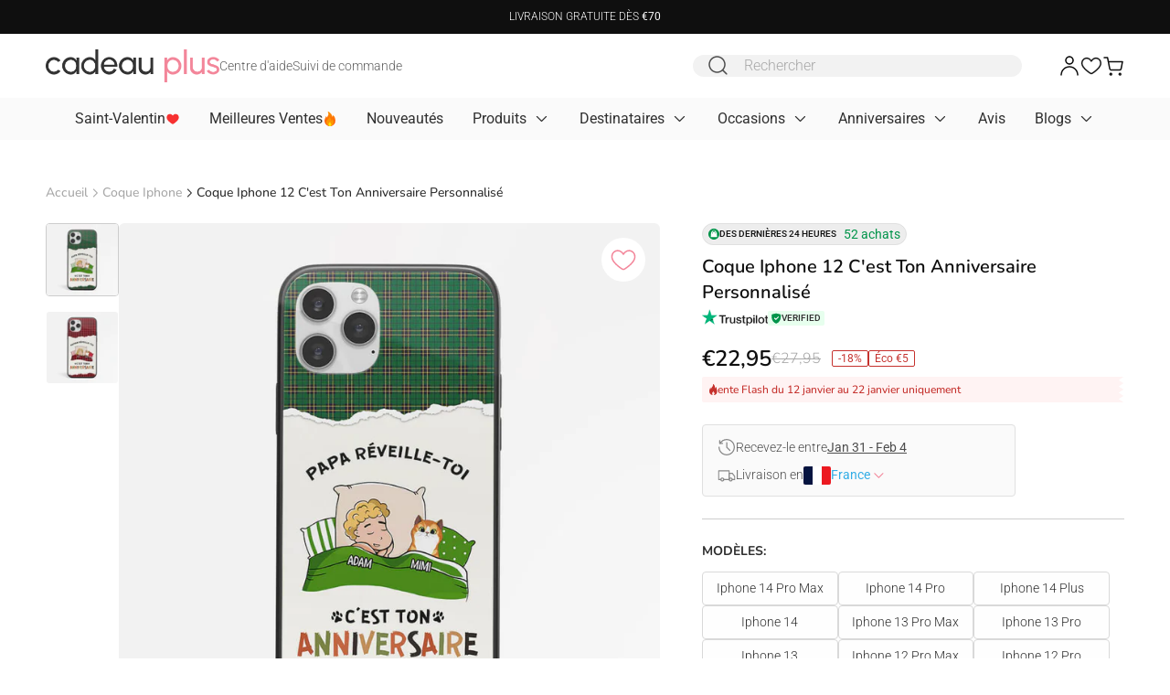

--- FILE ---
content_type: text/html; charset=utf-8
request_url: https://cadeauplus.com/products/coque-iphone-12-cest-ton-anniversaire-personnalise-1252f9b5d
body_size: 114736
content:
<!DOCTYPE html>
<html lang="fr-FR">
  <head>
    <meta charset="utf-8">
    <meta http-equiv="X-UA-Compatible" content="IE=edge">
    
      <meta name="language" content="fr-FR" />
      <link rel="alternate" href="https://cadeauplus.com/products/coque-iphone-12-cest-ton-anniversaire-personnalise-1252f9b5d" hreflang="fr-FR" />
    
    <meta name="viewport" content="width=device-width, initial-scale=1, viewport-fit=cover, maximum-scale=1" />
    <meta name="theme-color" content="#FFFFFF">
    <meta http-equiv="Cache-control" content="public">
    <link rel="canonical" href="https://cadeauplus.com/products/coque-iphone-12-cest-ton-anniversaire-personnalise-1252f9b5d">
    <link rel="preconnect" href="https://cdn.shopify.com">
    <link rel="preconnect" href="https://fonts.shopifycdn.com" crossorigin>
      <link rel="preload" href="//cadeauplus.com/cdn/fonts/nunito/nunito_n6.1a6c50dce2e2b3b0d31e02dbd9146b5064bea503.woff2" as="font" type="font/woff2" crossorigin>
      <link rel="preload" href="//cadeauplus.com/cdn/fonts/roboto/roboto_n3.9ac06d5955eb603264929711f38e40623ddc14db.woff2" as="font" type="font/woff2" crossorigin>
      <link rel="preload" href="//cadeauplus.com/cdn/fonts/roboto/roboto_n4.2019d890f07b1852f56ce63ba45b2db45d852cba.woff2" as="font" type="font/woff2" crossorigin>
      <link rel="preload" href="//cadeauplus.com/cdn/shop/t/7/assets/placeholder-image-fr.svg?v=38667289902302183161706513308">
    

    
      <link fetchpriority="high" rel="preload" as="image" imagesrcset="//cadeauplus.com/cdn/shop/files/1252FFR2-coque-iphone-12-cest-ton-anniversaire-personnalise.jpg?v=1724299843" href="//cadeauplus.com/cdn/shop/files/1252FFR2-coque-iphone-12-cest-ton-anniversaire-personnalise.jpg?v=1724299843">
      <link rel="preload" as="script" href="https://cdn.customily.com/shopify/static/customily.shopify.script.unified.js">
      <link rel="preload" as="script" href="https://cdn.customily.com/customily.js">
      <link rel="preload" as="script" href="https://www.paypal.com/sdk/js?client-id=AU_cd7dYLlIPAIz-RBHxFBSFgVK6tKWcw3SagqaDo6hoc88m_cM9fhnXjz_riLj29WFqrFwxn2Xey_Gj&components=messages">
    

    
      <meta name="google-site-verification" content="rgapApJ0sEvfbMIgknqKt2rMgjq7RqRuQXvWIDkELJE">
<meta name="google-site-verification" content="Dn3a3lLaa2T1nj5E0rtbUgdgva5UhMrj-Ey8fKYnTIE">
<!-- Google tag (gtag.js) -->
<script async src="https://www.googletagmanager.com/gtag/js?id=AW-10950806209">
</script>

<script>
  window.dataLayer = window.dataLayer || [];
  function gtag(){dataLayer.push(arguments);}
  gtag('js', new Date());
  gtag('config', 'AW-10950806209');
  gtag('config', 'GTM-WS8RRL4Q');
gtag('consent', 'default', {
  'ad_storage': 'granted',
  'ad_user_data': 'granted',
  'ad_personalization': 'granted',
  'analytics_storage': 'granted'
});
</script>
<meta name="p:domain_verify" content="5852ffcb21be34406e7647fb894e7c8e">
    

    <link rel="icon" type="image/png" href="//cadeauplus.com/cdn/shop/files/favicon.png?crop=center&height=32&v=1706678304&width=32" /><style data-shopify>
  
    @font-face {
  font-family: Nunito;
  font-weight: 300;
  font-style: normal;
  font-display: swap;
  src: url("//cadeauplus.com/cdn/fonts/nunito/nunito_n3.c1d7c2242f5519d084eafc479d7cc132bcc8c480.woff2") format("woff2"),
       url("//cadeauplus.com/cdn/fonts/nunito/nunito_n3.d543cae3671591d99f8b7ed9ea9ca8387fc73b09.woff") format("woff");
}

    @font-face {
  font-family: Nunito;
  font-weight: 400;
  font-style: normal;
  font-display: swap;
  src: url("//cadeauplus.com/cdn/fonts/nunito/nunito_n4.fc49103dc396b42cae9460289072d384b6c6eb63.woff2") format("woff2"),
       url("//cadeauplus.com/cdn/fonts/nunito/nunito_n4.5d26d13beeac3116db2479e64986cdeea4c8fbdd.woff") format("woff");
}

    @font-face {
  font-family: Nunito;
  font-weight: 500;
  font-style: normal;
  font-display: swap;
  src: url("//cadeauplus.com/cdn/fonts/nunito/nunito_n5.a0f0edcf8fc7e6ef641de980174adff4690e50c2.woff2") format("woff2"),
       url("//cadeauplus.com/cdn/fonts/nunito/nunito_n5.b31690ac83c982675aeba15b7e6c0a6ec38755b3.woff") format("woff");
}

    @font-face {
  font-family: Nunito;
  font-weight: 600;
  font-style: normal;
  font-display: swap;
  src: url("//cadeauplus.com/cdn/fonts/nunito/nunito_n6.1a6c50dce2e2b3b0d31e02dbd9146b5064bea503.woff2") format("woff2"),
       url("//cadeauplus.com/cdn/fonts/nunito/nunito_n6.6b124f3eac46044b98c99f2feb057208e260962f.woff") format("woff");
}

    @font-face {
  font-family: Nunito;
  font-weight: 700;
  font-style: normal;
  font-display: swap;
  src: url("//cadeauplus.com/cdn/fonts/nunito/nunito_n7.37cf9b8cf43b3322f7e6e13ad2aad62ab5dc9109.woff2") format("woff2"),
       url("//cadeauplus.com/cdn/fonts/nunito/nunito_n7.45cfcfadc6630011252d54d5f5a2c7c98f60d5de.woff") format("woff");
}


    @font-face {
  font-family: Roboto;
  font-weight: 300;
  font-style: normal;
  font-display: swap;
  src: url("//cadeauplus.com/cdn/fonts/roboto/roboto_n3.9ac06d5955eb603264929711f38e40623ddc14db.woff2") format("woff2"),
       url("//cadeauplus.com/cdn/fonts/roboto/roboto_n3.797df4bf78042ba6106158fcf6a8d0e116fbfdae.woff") format("woff");
}

    @font-face {
  font-family: Roboto;
  font-weight: 400;
  font-style: normal;
  font-display: swap;
  src: url("//cadeauplus.com/cdn/fonts/roboto/roboto_n4.2019d890f07b1852f56ce63ba45b2db45d852cba.woff2") format("woff2"),
       url("//cadeauplus.com/cdn/fonts/roboto/roboto_n4.238690e0007583582327135619c5f7971652fa9d.woff") format("woff");
}

    @font-face {
  font-family: Roboto;
  font-weight: 500;
  font-style: normal;
  font-display: swap;
  src: url("//cadeauplus.com/cdn/fonts/roboto/roboto_n5.250d51708d76acbac296b0e21ede8f81de4e37aa.woff2") format("woff2"),
       url("//cadeauplus.com/cdn/fonts/roboto/roboto_n5.535e8c56f4cbbdea416167af50ab0ff1360a3949.woff") format("woff");
}

    @font-face {
  font-family: Roboto;
  font-weight: 600;
  font-style: normal;
  font-display: swap;
  src: url("//cadeauplus.com/cdn/fonts/roboto/roboto_n6.3d305d5382545b48404c304160aadee38c90ef9d.woff2") format("woff2"),
       url("//cadeauplus.com/cdn/fonts/roboto/roboto_n6.bb37be020157f87e181e5489d5e9137ad60c47a2.woff") format("woff");
}

    @font-face {
  font-family: Roboto;
  font-weight: 700;
  font-style: normal;
  font-display: swap;
  src: url("//cadeauplus.com/cdn/fonts/roboto/roboto_n7.f38007a10afbbde8976c4056bfe890710d51dec2.woff2") format("woff2"),
       url("//cadeauplus.com/cdn/fonts/roboto/roboto_n7.94bfdd3e80c7be00e128703d245c207769d763f9.woff") format("woff");
}

  
</style>
    <link rel="preload" href="//cadeauplus.com/cdn/shop/t/7/assets/theme.css?v=105150607428590067961767089559" as="style" />
    <link rel="stylesheet" href="//cadeauplus.com/cdn/shop/t/7/assets/theme.css?v=105150607428590067961767089559" />
    
    
    <title>Coque Iphone 12 C&#39;est Ton Anniversaire Personnalisé
        - Cadeau Plus</title>


  
    <meta name="author" content="Cadeau Plus">
  


<meta property="og:site_name" content="Cadeau Plus">
<meta property="og:url" content="https://cadeauplus.com/products/coque-iphone-12-cest-ton-anniversaire-personnalise-1252f9b5d">
<meta property="og:title" content="Coque Iphone 12 C&#39;est Ton Anniversaire Personnalisé">





  
    <meta property="og:description" content="Coque iPhone 12 personnalisée &quot;C&#39;est ton anniversaire&quot;. Un cadeau original pour célébrer l&#39;anniversaire. Fabriqué en France, qualité garantie. Créez-le maintenant !">
  


<meta name="og:description" content="Coque iPhone 12 personnalisée &quot;C&#39;est ton anniversaire&quot;. Un cadeau original pour célébrer l&#39;anniversaire. Fabriqué en France, qualité garantie. Créez-le maintenant !">


<meta property="og:type" content="product">


<meta property="og:price:amount" content="22,95">
  <meta property="og:price:currency" content="EUR"><meta property="og:image" content="https://cadeauplus.com/cdn/shop/files/1252FFR2-coque-iphone-12-cest-ton-anniversaire-personnalise.jpg">
  <meta property="og:image:width" content="1200">
  <meta property="og:image:height" content="630">
  <meta property="og:image:alt" content="Coque Iphone 12 C&#39;est Ton Anniversaire Personnalisé">
  <meta property="twitter:image" content="https://cadeauplus.com/cdn/shop/files/1252FFR2-coque-iphone-12-cest-ton-anniversaire-personnalise.jpg">
  <meta property="twitter:image:alt" content="Coque Iphone 12 C&#39;est Ton Anniversaire Personnalisé"><meta name="twitter:site" content="@https://x.com/CadeauPlus2"><meta name="twitter:card" content="summary_large_image">
<meta name="twitter:title" content="Coque Iphone 12 C&#39;est Ton Anniversaire Personnalisé">
<meta name="twitter:description" content="Coque iPhone 12 personnalisée &quot;C&#39;est ton anniversaire&quot;. Un cadeau original pour célébrer l&#39;anniversaire. Fabriqué en France, qualité garantie. Créez-le maintenant !"><meta name="robots" content="index,follow"><meta name="description" content="Coque iPhone 12 personnalisée &amp;quot;C&amp;#39;est ton anniversaire&amp;quot;. Un cadeau original pour célébrer l&amp;#39;anniversaire. Fabriqué en France, qualité garantie. Créez-le maintenant !">

    
    <style data-shopify>
    :root {
      --font-heading: Nunito;
      --font-body: Roboto;
      --page-width: 1420px;
      --page-width-secondary: 976px;

      --color-primary-50: #fefefe;
      --color-primary-100: #ededed;
      --color-primary-200: #E0E0E0;
      --color-primary-250: #D9D9D9;
      --color-primary-300: #CDCDCD;
      --color-primary-400: #A8A8A8;
      --color-primary-500: #878787;
      --color-primary-600: #606060;
      --color-primary-700: #4D4D4D;
      --color-primary-800: #2F2F2F;
      --color-primary-900: #0f0f0f;

      --color-secondary-50: #fffcff;
      --color-secondary-100: #FFF7F4;
      --color-secondary-200: #E0E0E0;
      --color-secondary-250: #D9D9D9;
      --color-secondary-300: #fdb8b7;
      --color-secondary-400: #A8A8A8;
      --color-secondary-500: #878787;
      --color-secondary-600: #606060;
      --color-secondary-700: #4D4D4D;
      --color-secondary-800: #f3869a;
      --color-secondary-900: #0f0f0f;

      --color-background: #ffffff;
      --color-secondary-background: #FAFAFA;
      --color-error: #F73131;
      --color-warning: #FEA53F;
      --color-success: #00944A;
      --color-sale: #C5312D;
      --color-hot: #C5312D;
      --color-new: #4D4D4D;
      --color-soldout: #A8A8A8;


      --freeship: "Livraison gratuite";
      --prev: url("//cadeauplus.com/cdn/shop/t/7/assets/icon-prev.svg?v=43571513283634542111706253120");
      --next: url("//cadeauplus.com/cdn/shop/t/7/assets/icon-next.svg?v=44421530672052101101706253119");
      --down: url("//cadeauplus.com/cdn/shop/t/7/assets/icon-down.svg?v=80724279746986071591705457265");
      --star: url("//cadeauplus.com/cdn/shop/t/7/assets/icon-star.svg?v=153090000130874552521751971513");
      --enter: url("icon-enter.svg");
      --logo: url("//cadeauplus.com/cdn/shop/files/logo_dt.png?height=18&v=1706168182");
      
        --linkto: url("//cadeauplus.com/cdn/shop/t/7/assets/icon-linktoFR.svg?v=55578410204586123721718082134");
      
      --star-empty: url("//cadeauplus.com/cdn/shop/t/7/assets/icon-star-empty.svg?v=8830663127888080671705457265");
      --star-half: url("//cadeauplus.com/cdn/shop/t/7/assets/icon-star-half.svg?v=67036237142423627471716976588");
      --star-primary-700: url("//cadeauplus.com/cdn/shop/t/7/assets/icon-star-primary-700.svg?v=130928144142737347261706253121");
      --badge-review: attr(data-rating) "\00a0" var(--star-primary-700);

      --dot: url("//cadeauplus.com/cdn/shop/t/7/assets/icon-dot.svg?30481");
      --eye-hover: url("//cadeauplus.com/cdn/shop/t/7/assets/icon-eye-hover.svg?v=11340542564110928331705457265");
      
        --eye: url("//cadeauplus.com/cdn/shop/t/7/assets/icon-eye-fr.svg?v=11591754742614342581706342180");
      
      --verify: url("//cadeauplus.com/cdn/shop/t/7/assets/icon-vertify.svg?v=94936558754649016931705457265");
      --shield: url("//cadeauplus.com/cdn/shop/t/7/assets/icon-shield.svg?v=19735304146565315431705457265");
      --verify-text: "Acheteur vérifié";
      --success-message: url("//cadeauplus.com/cdn/shop/t/7/assets/icon-success-message.svg?v=63518311039416940041720688624");
      --success-message-mobile: url("//cadeauplus.com/cdn/shop/t/7/assets/icon-success-message-mobile.svg?v=482934306961817141720688623");
      --select: url("//cadeauplus.com/cdn/shop/t/7/assets/icon-select.svg?v=133466066492998571461705457265");
      --image-upload: url("//cadeauplus.com/cdn/shop/t/7/assets/icon-image-upload.svg?v=67437868227398459421705457265");
      --image-favicon: url("//cadeauplus.com/cdn/shop/files/favicon.png?v=1706678304&width=98");
      --detail-product: "Détails du Produit";
      --image-ask: url("//cadeauplus.com/cdn/shop/t/7/assets/icon-ask.svg?v=80886790471682319801751971524");
      --image-close: url("//cadeauplus.com/cdn/shop/t/7/assets/icon-close.svg?v=141092721062211703561751971525");

      
        --image-placeholder: url("//cadeauplus.com/cdn/shop/t/7/assets/placeholder-image-fr.svg?v=38667289902302183161706513308");
        --image-logo: url("//cadeauplus.com/cdn/shop/t/7/assets/logo-fr.svg?v=15636897008996963051716976590");
        --image-logo-review: url("//cadeauplus.com/cdn/shop/t/7/assets/logo-fr-review.svg?v=10047617680547808771718277544");
      
    }
    </style>

    

    
     <script defer>window.performance && window.performance.mark && window.performance.mark('shopify.content_for_header.start');</script><meta id="shopify-digital-wallet" name="shopify-digital-wallet" content="/72853684565/digital_wallets/dialog">
<meta name="shopify-checkout-api-token" content="87abc6c924bdd96cbb7384aba2d47c5a">
<meta id="in-context-paypal-metadata" data-shop-id="72853684565" data-venmo-supported="false" data-environment="production" data-locale="fr_FR" data-paypal-v4="true" data-currency="EUR">
<link rel="alternate" type="application/json+oembed" href="https://cadeauplus.com/products/coque-iphone-12-cest-ton-anniversaire-personnalise-1252f9b5d.oembed">
<script defer="defer" src="/checkouts/internal/preloads.js?locale=fr-FR"></script>
<script id="apple-pay-shop-capabilities" type="application/json">{"shopId":72853684565,"countryCode":"FR","currencyCode":"EUR","merchantCapabilities":["supports3DS"],"merchantId":"gid:\/\/shopify\/Shop\/72853684565","merchantName":"Cadeau Plus","requiredBillingContactFields":["postalAddress","email"],"requiredShippingContactFields":["postalAddress","email"],"shippingType":"shipping","supportedNetworks":["visa","masterCard","amex"],"total":{"type":"pending","label":"Cadeau Plus","amount":"1.00"},"shopifyPaymentsEnabled":false,"supportsSubscriptions":false}</script>
<script id="shopify-features" type="application/json">{"accessToken":"87abc6c924bdd96cbb7384aba2d47c5a","betas":["rich-media-storefront-analytics"],"domain":"cadeauplus.com","predictiveSearch":true,"shopId":72853684565,"locale":"fr"}</script>
<script defer>var Shopify = Shopify || {};
Shopify.shop = "cadeau-plus-fr.myshopify.com";
Shopify.locale = "fr";
Shopify.currency = {"active":"EUR","rate":"1.0"};
Shopify.country = "FR";
Shopify.theme = {"name":"Timind 2.0","id":163486368085,"schema_name":"Timind","schema_version":"2.0.0","theme_store_id":null,"role":"main"};
Shopify.theme.handle = "null";
Shopify.theme.style = {"id":null,"handle":null};
Shopify.cdnHost = "cadeauplus.com/cdn";
Shopify.routes = Shopify.routes || {};
Shopify.routes.root = "/";</script>
<script type="module">!function(o){(o.Shopify=o.Shopify||{}).modules=!0}(window);</script>
<script defer>!function(o){function n(){var o=[];function n(){o.push(Array.prototype.slice.apply(arguments))}return n.q=o,n}var t=o.Shopify=o.Shopify||{};t.loadFeatures=n(),t.autoloadFeatures=n()}(window);</script>
<script id="shop-js-analytics" type="application/json">{"pageType":"product"}</script>
<script defer="defer" defer type="module" src="//cadeauplus.com/cdn/shopifycloud/shop-js/modules/v2/client.init-shop-cart-sync_XvpUV7qp.fr.esm.js"></script>
<script defer="defer" defer type="module" src="//cadeauplus.com/cdn/shopifycloud/shop-js/modules/v2/chunk.common_C2xzKNNs.esm.js"></script>
<script type="module">
  await import("//cadeauplus.com/cdn/shopifycloud/shop-js/modules/v2/client.init-shop-cart-sync_XvpUV7qp.fr.esm.js");
await import("//cadeauplus.com/cdn/shopifycloud/shop-js/modules/v2/chunk.common_C2xzKNNs.esm.js");

  window.Shopify.SignInWithShop?.initShopCartSync?.({"fedCMEnabled":true,"windoidEnabled":true});

</script>
<script>window.shopifyAppUrls = ["https:\/\/cdn2.recomaticapp.com\/assets\/recomatic2-2-063abcd3484bd44647516b2fbc04d61d093e4d399cd4d8c1c7b1a611231b9a80.js?shop=cadeau-plus-fr.myshopify.com"];</script><script defer>window.ShopifyPaypalV4VisibilityTracking = true;</script>
<script id="form-persister">!function(){'use strict';const t='contact',e='new_comment',n=[[t,t],['blogs',e],['comments',e],[t,'customer']],o='password',r='form_key',c=['recaptcha-v3-token','g-recaptcha-response','h-captcha-response',o],s=()=>{try{return window.sessionStorage}catch{return}},i='__shopify_v',u=t=>t.elements[r],a=function(){const t=[...n].map((([t,e])=>`form[action*='/${t}']:not([data-nocaptcha='true']) input[name='form_type'][value='${e}']`)).join(',');var e;return e=t,()=>e?[...document.querySelectorAll(e)].map((t=>t.form)):[]}();function m(t){const e=u(t);a().includes(t)&&(!e||!e.value)&&function(t){try{if(!s())return;!function(t){const e=s();if(!e)return;const n=u(t);if(!n)return;const o=n.value;o&&e.removeItem(o)}(t);const e=Array.from(Array(32),(()=>Math.random().toString(36)[2])).join('');!function(t,e){u(t)||t.append(Object.assign(document.createElement('input'),{type:'hidden',name:r})),t.elements[r].value=e}(t,e),function(t,e){const n=s();if(!n)return;const r=[...t.querySelectorAll(`input[type='${o}']`)].map((({name:t})=>t)),u=[...c,...r],a={};for(const[o,c]of new FormData(t).entries())u.includes(o)||(a[o]=c);n.setItem(e,JSON.stringify({[i]:1,action:t.action,data:a}))}(t,e)}catch(e){console.error('failed to persist form',e)}}(t)}const f=t=>{if('true'===t.dataset.persistBound)return;const e=function(t,e){const n=function(t){return'function'==typeof t.submit?t.submit:HTMLFormElement.prototype.submit}(t).bind(t);return function(){let t;return()=>{t||(t=!0,(()=>{try{e(),n()}catch(t){(t=>{console.error('form submit failed',t)})(t)}})(),setTimeout((()=>t=!1),250))}}()}(t,(()=>{m(t)}));!function(t,e){if('function'==typeof t.submit&&'function'==typeof e)try{t.submit=e}catch{}}(t,e),t.addEventListener('submit',(t=>{t.preventDefault(),e()})),t.dataset.persistBound='true'};!function(){function t(t){const e=(t=>{const e=t.target;return e instanceof HTMLFormElement?e:e&&e.form})(t);e&&m(e)}document.addEventListener('submit',t),document.addEventListener('DOMContentLoaded',(()=>{const e=a();for(const t of e)f(t);var n;n=document.body,new window.MutationObserver((t=>{for(const e of t)if('childList'===e.type&&e.addedNodes.length)for(const t of e.addedNodes)1===t.nodeType&&'FORM'===t.tagName&&a().includes(t)&&f(t)})).observe(n,{childList:!0,subtree:!0,attributes:!1}),document.removeEventListener('submit',t)}))}()}();</script>
<script integrity="sha256-4kQ18oKyAcykRKYeNunJcIwy7WH5gtpwJnB7kiuLZ1E=" data-source-attribution="shopify.loadfeatures" defer="defer" src="//cadeauplus.com/cdn/shopifycloud/storefront/assets/storefront/load_feature-a0a9edcb.js" crossorigin="anonymous"></script>
<script data-source-attribution="shopify.dynamic_checkout.dynamic.init">var Shopify=Shopify||{};Shopify.PaymentButton=Shopify.PaymentButton||{isStorefrontPortableWallets:!0,init:function(){window.Shopify.PaymentButton.init=function(){};var t=document.createElement("script");t.src="https://cadeauplus.com/cdn/shopifycloud/portable-wallets/latest/portable-wallets.fr.js",t.type="module",document.head.appendChild(t)}};
</script>
<script data-source-attribution="shopify.dynamic_checkout.buyer_consent">
  function portableWalletsHideBuyerConsent(e){var t=document.getElementById("shopify-buyer-consent"),n=document.getElementById("shopify-subscription-policy-button");t&&n&&(t.classList.add("hidden"),t.setAttribute("aria-hidden","true"),n.removeEventListener("click",e))}function portableWalletsShowBuyerConsent(e){var t=document.getElementById("shopify-buyer-consent"),n=document.getElementById("shopify-subscription-policy-button");t&&n&&(t.classList.remove("hidden"),t.removeAttribute("aria-hidden"),n.addEventListener("click",e))}window.Shopify?.PaymentButton&&(window.Shopify.PaymentButton.hideBuyerConsent=portableWalletsHideBuyerConsent,window.Shopify.PaymentButton.showBuyerConsent=portableWalletsShowBuyerConsent);
</script>
<script data-source-attribution="shopify.dynamic_checkout.cart.bootstrap">document.addEventListener("DOMContentLoaded",(function(){function t(){return document.querySelector("shopify-accelerated-checkout-cart, shopify-accelerated-checkout")}if(t())Shopify.PaymentButton.init();else{new MutationObserver((function(e,n){t()&&(Shopify.PaymentButton.init(),n.disconnect())})).observe(document.body,{childList:!0,subtree:!0})}}));
</script>
<script id='scb4127' type='text/javascript' defer='' src='https://cadeauplus.com/cdn/shopifycloud/privacy-banner/storefront-banner.js'></script><link id="shopify-accelerated-checkout-styles" rel="stylesheet" media="screen" href="https://cadeauplus.com/cdn/shopifycloud/portable-wallets/latest/accelerated-checkout-backwards-compat.css" crossorigin="anonymous">
<style id="shopify-accelerated-checkout-cart">
        #shopify-buyer-consent {
  margin-top: 1em;
  display: inline-block;
  width: 100%;
}

#shopify-buyer-consent.hidden {
  display: none;
}

#shopify-subscription-policy-button {
  background: none;
  border: none;
  padding: 0;
  text-decoration: underline;
  font-size: inherit;
  cursor: pointer;
}

#shopify-subscription-policy-button::before {
  box-shadow: none;
}

      </style>

<script defer>window.performance && window.performance.mark && window.performance.mark('shopify.content_for_header.end');</script>




    <script>
        window.shopUrl = 'https://cadeauplus.com';
        window.routes = {
          cart_add_url: '/cart/add',
          cart_change_url: '/cart/change',
          cart_update_url: '/cart/update',
          cart_url: '/cart',
          cart_ajax_url: '/cart?view=ajax',
          predictive_search_url: '/search/suggest',
          account: '/account',
          accountLogout: '/account/logout'
        };
        window.form = {
          email: `Adresse e-mail invalide.`,
          username: `Nom d&#39;utilisateur invalide.`,
          body: `Corps de texte invalide.`,
          phone: `Numéro de téléphone invalide.`,
          default: `Ce champ est requis.`
        }
        window.cartStrings = {
          error: `Une erreur s&#39;est produite lors de la mise à jour de votre panier. Veuillez réessayer.`,
          quantityError: `Vous ne pouvez ajouter que [quantity] de cet article à votre panier.`
        };
        window.count = {
          item: ` Article`,
          items: ` Articles`
        };
        window.variantStrings = {
          addToCart: `Ajouter au panier`,
          soldOut: `Stock épuisé`,
          unavailable: `Indisponible`
        };
      
        window.accessibilityStrings = {
          imageAvailable: `L&#39;image [index] est maintenant disponible en vue galerie`,
          shareSuccess: `Partager`
        };
        window.Shopify = {
          ...Shopify,
          currency_format: '€'
        };
    </script>

  <!-- BEGIN app block: shopify://apps/judge-me-reviews/blocks/judgeme_core/61ccd3b1-a9f2-4160-9fe9-4fec8413e5d8 --><!-- Start of Judge.me Core -->






<link rel="dns-prefetch" href="https://cdnwidget.judge.me">
<link rel="dns-prefetch" href="https://cdn.judge.me">
<link rel="dns-prefetch" href="https://cdn1.judge.me">
<link rel="dns-prefetch" href="https://api.judge.me">

<script data-cfasync='false' class='jdgm-settings-script'>window.jdgmSettings={"pagination":5,"disable_web_reviews":false,"badge_no_review_text":"Aucun avis","badge_n_reviews_text":"({{ n }})","badge_star_color":"#000000","hide_badge_preview_if_no_reviews":true,"badge_hide_text":false,"enforce_center_preview_badge":false,"widget_title":"Avis Client","widget_open_form_text":"Écrire un avis","widget_close_form_text":"Annuler l'avis","widget_refresh_page_text":"Actualiser la page","widget_summary_text":"{{ average_rating }}","widget_no_review_text":"0","widget_name_field_text":"Nom","widget_verified_name_field_text":"Nom vérifié (public)","widget_name_placeholder_text":"Nom d'affichage","widget_required_field_error_text":"Ce champ est obligatoire.","widget_email_field_text":"Adresse email","widget_verified_email_field_text":"Email vérifié (privé, ne peut pas être modifié)","widget_email_placeholder_text":"Votre adresse email","widget_email_field_error_text":"Veuillez entrer une adresse email valide.","widget_rating_field_text":"Évaluation","widget_review_title_field_text":"Titre de l'avis","widget_review_title_placeholder_text":"Donnez un titre à votre avis","widget_review_body_field_text":"Contenu de l'avis","widget_review_body_placeholder_text":"Commencez à écrire ici...","widget_pictures_field_text":"Photo/Vidéo (facultatif)","widget_submit_review_text":"Soumettre l'avis","widget_submit_verified_review_text":"Soumettre un avis vérifié","widget_submit_success_msg_with_auto_publish":"Merci. Nous vous contacterons très bientôt","widget_submit_success_msg_no_auto_publish":"Merci. Nous vous contacterons très bientôt","widget_show_default_reviews_out_of_total_text":"Affichage de {{ n_reviews_shown }} sur {{ n_reviews }} avis.","widget_show_all_link_text":"Tout afficher","widget_show_less_link_text":"Afficher moins","widget_author_said_text":"{{ reviewer_name }} a dit :","widget_days_text":"il y a {{ n }} jour/jours","widget_weeks_text":"il y a {{ n }} semaine/semaines","widget_months_text":"il y a {{ n }} mois","widget_years_text":"il y a {{ n }} an/ans","widget_yesterday_text":"Hier","widget_today_text":"Aujourd'hui","widget_replied_text":"{{ shop_name }}","widget_read_more_text":"Lire plus","widget_reviewer_name_as_initial":"","widget_rating_filter_color":"#333333","widget_rating_filter_see_all_text":"Voir tous les avis","widget_sorting_most_recent_text":"Plus récents","widget_sorting_highest_rating_text":"Meilleures notes","widget_sorting_lowest_rating_text":"Notes les plus basses","widget_sorting_with_pictures_text":"Uniquement les photos","widget_sorting_most_helpful_text":"Plus utiles","widget_open_question_form_text":"Poser une question","widget_reviews_subtab_text":"Avis","widget_questions_subtab_text":"Questions","widget_question_label_text":"Question","widget_answer_label_text":"Réponse","widget_question_placeholder_text":"Écrivez votre question ici","widget_submit_question_text":"Soumettre la question","widget_question_submit_success_text":"Merci pour votre question ! Nous vous notifierons dès qu'elle aura une réponse.","widget_star_color":"#000000","verified_badge_text":"Vérifié","verified_badge_bg_color":"#F3869A","verified_badge_text_color":"","verified_badge_placement":"removed","widget_review_max_height":3,"widget_hide_border":false,"widget_social_share":false,"widget_thumb":false,"widget_review_location_show":false,"widget_location_format":"country_iso_code","all_reviews_include_out_of_store_products":true,"all_reviews_out_of_store_text":"(hors boutique)","all_reviews_pagination":100,"all_reviews_product_name_prefix_text":"à propos de","enable_review_pictures":true,"enable_question_anwser":false,"widget_theme":"","review_date_format":"dd/mm/yyyy","default_sort_method":"pictures-first","widget_product_reviews_subtab_text":"Avis Produits","widget_shop_reviews_subtab_text":"Avis Boutique","widget_other_products_reviews_text":"Avis pour d'autres produits","widget_store_reviews_subtab_text":"Avis de la boutique","widget_no_store_reviews_text":"Cette boutique n'a pas encore reçu d'avis","widget_web_restriction_product_reviews_text":"Ce produit n'a pas encore reçu d'avis","widget_no_items_text":"Aucun élément trouvé","widget_show_more_text":"Afficher plus","widget_write_a_store_review_text":"Écrire une critique de magasin","widget_other_languages_heading":"Avis dans d'autres langues","widget_translate_review_text":"Traduire l'avis en {{ language }}","widget_translating_review_text":"Traduction en cours...","widget_show_original_translation_text":"Afficher l'original ({{ language }})","widget_translate_review_failed_text":"Impossible de traduire cet avis.","widget_translate_review_retry_text":"Réessayer","widget_translate_review_try_again_later_text":"Réessayez plus tard","show_product_url_for_grouped_product":true,"widget_sorting_pictures_first_text":"Photos en premier","show_pictures_on_all_rev_page_mobile":false,"show_pictures_on_all_rev_page_desktop":false,"floating_tab_hide_mobile_install_preference":false,"floating_tab_button_name":"★ Avis","floating_tab_title":"Laissons nos clients parler pour nous","floating_tab_button_color":"","floating_tab_button_background_color":"","floating_tab_url":"","floating_tab_url_enabled":false,"floating_tab_tab_style":"text","all_reviews_text_badge_text":"{{ shop.metafields.judgeme.all_reviews_count }} reviews","all_reviews_text_badge_text_branded_style":"{{ shop.metafields.judgeme.all_reviews_rating | round: 1 }} sur 5 étoiles basé sur {{ shop.metafields.judgeme.all_reviews_count }} avis","is_all_reviews_text_badge_a_link":false,"show_stars_for_all_reviews_text_badge":true,"all_reviews_text_badge_url":"","all_reviews_text_style":"text","all_reviews_text_color_style":"judgeme_brand_color","all_reviews_text_color":"#108474","all_reviews_text_show_jm_brand":true,"featured_carousel_show_header":true,"featured_carousel_title":"Avis des Clients","testimonials_carousel_title":"Les clients nous disent","videos_carousel_title":"Histoire de clients réels","cards_carousel_title":"Les clients nous disent","featured_carousel_count_text":"sur {{ n }} avis","featured_carousel_add_link_to_all_reviews_page":false,"featured_carousel_url":"","featured_carousel_show_images":true,"featured_carousel_autoslide_interval":5,"featured_carousel_arrows_on_the_sides":true,"featured_carousel_height":250,"featured_carousel_width":100,"featured_carousel_image_size":0,"featured_carousel_image_height":250,"featured_carousel_arrow_color":"#eeeeee","verified_count_badge_style":"vintage","verified_count_badge_orientation":"horizontal","verified_count_badge_color_style":"judgeme_brand_color","verified_count_badge_color":"#108474","is_verified_count_badge_a_link":false,"verified_count_badge_url":"","verified_count_badge_show_jm_brand":true,"widget_rating_preset_default":5,"widget_first_sub_tab":"product-reviews","widget_show_histogram":true,"widget_histogram_use_custom_color":true,"widget_pagination_use_custom_color":true,"widget_star_use_custom_color":true,"widget_verified_badge_use_custom_color":true,"widget_write_review_use_custom_color":true,"picture_reminder_submit_button":"Upload Pictures","enable_review_videos":false,"mute_video_by_default":false,"widget_sorting_videos_first_text":"Vidéos en premier","widget_review_pending_text":"En attente","featured_carousel_items_for_large_screen":4,"social_share_options_order":"Facebook,Twitter","remove_microdata_snippet":true,"disable_json_ld":false,"enable_json_ld_products":false,"preview_badge_show_question_text":false,"preview_badge_no_question_text":"Aucune question","preview_badge_n_question_text":"{{ number_of_questions }} question/questions","qa_badge_show_icon":false,"qa_badge_position":"same-row","remove_judgeme_branding":true,"widget_add_search_bar":false,"widget_search_bar_placeholder":"Recherche","widget_sorting_verified_only_text":"Vérifiés uniquement","featured_carousel_theme":"compact","featured_carousel_show_rating":true,"featured_carousel_show_title":true,"featured_carousel_show_body":true,"featured_carousel_show_date":false,"featured_carousel_show_reviewer":true,"featured_carousel_show_product":false,"featured_carousel_header_background_color":"#108474","featured_carousel_header_text_color":"#ffffff","featured_carousel_name_product_separator":"reviewed","featured_carousel_full_star_background":"#108474","featured_carousel_empty_star_background":"#dadada","featured_carousel_vertical_theme_background":"#f9fafb","featured_carousel_verified_badge_enable":false,"featured_carousel_verified_badge_color":"#108474","featured_carousel_border_style":"round","featured_carousel_review_line_length_limit":3,"featured_carousel_more_reviews_button_text":"Lire plus d'avis","featured_carousel_view_product_button_text":"Voir le produit","all_reviews_page_load_reviews_on":"button_click","all_reviews_page_load_more_text":"Charger plus d'avis","disable_fb_tab_reviews":false,"enable_ajax_cdn_cache":false,"widget_public_name_text":"affiché publiquement comme","default_reviewer_name":"John Smith","default_reviewer_name_has_non_latin":true,"widget_reviewer_anonymous":"Anonyme","medals_widget_title":"Médailles d'avis Judge.me","medals_widget_background_color":"#f9fafb","medals_widget_position":"footer_all_pages","medals_widget_border_color":"#f9fafb","medals_widget_verified_text_position":"left","medals_widget_use_monochromatic_version":false,"medals_widget_elements_color":"#108474","show_reviewer_avatar":true,"widget_invalid_yt_video_url_error_text":"Pas une URL de vidéo YouTube","widget_max_length_field_error_text":"Veuillez ne pas dépasser {0} caractères.","widget_show_country_flag":false,"widget_show_collected_via_shop_app":true,"widget_verified_by_shop_badge_style":"light","widget_verified_by_shop_text":"Vérifié par la boutique","widget_show_photo_gallery":false,"widget_load_with_code_splitting":true,"widget_ugc_install_preference":false,"widget_ugc_title":"Fait par nous, partagé par vous","widget_ugc_subtitle":"Taguez-nous pour voir votre photo mise en avant sur notre page","widget_ugc_arrows_color":"#ffffff","widget_ugc_primary_button_text":"Acheter maintenant","widget_ugc_primary_button_background_color":"#108474","widget_ugc_primary_button_text_color":"#ffffff","widget_ugc_primary_button_border_width":"0","widget_ugc_primary_button_border_style":"none","widget_ugc_primary_button_border_color":"#108474","widget_ugc_primary_button_border_radius":"25","widget_ugc_secondary_button_text":"Charger plus","widget_ugc_secondary_button_background_color":"#ffffff","widget_ugc_secondary_button_text_color":"#108474","widget_ugc_secondary_button_border_width":"2","widget_ugc_secondary_button_border_style":"solid","widget_ugc_secondary_button_border_color":"#108474","widget_ugc_secondary_button_border_radius":"25","widget_ugc_reviews_button_text":"Voir les avis","widget_ugc_reviews_button_background_color":"#ffffff","widget_ugc_reviews_button_text_color":"#108474","widget_ugc_reviews_button_border_width":"2","widget_ugc_reviews_button_border_style":"solid","widget_ugc_reviews_button_border_color":"#108474","widget_ugc_reviews_button_border_radius":"25","widget_ugc_reviews_button_link_to":"judgeme-reviews-page","widget_ugc_show_post_date":true,"widget_ugc_max_width":"800","widget_rating_metafield_value_type":true,"widget_primary_color":"#F3869A","widget_enable_secondary_color":false,"widget_secondary_color":"#edf5f5","widget_summary_average_rating_text":"{{ average_rating }} sur 5","widget_media_grid_title":"Photos \u0026 vidéos clients","widget_media_grid_see_more_text":"Voir plus","widget_round_style":false,"widget_show_product_medals":false,"widget_verified_by_judgeme_text":"Vérifié par Judge.me","widget_show_store_medals":false,"widget_verified_by_judgeme_text_in_store_medals":"Vérifié par Judge.me","widget_media_field_exceed_quantity_message":"Désolé, nous ne pouvons accepter que {{ max_media }} pour un avis.","widget_media_field_exceed_limit_message":"{{ file_name }} est trop volumineux, veuillez sélectionner un {{ media_type }} de moins de {{ size_limit }}MB.","widget_review_submitted_text":"Votre avis a été soumis","widget_question_submitted_text":"Votre question a été soumis","widget_close_form_text_question":"Annuler","widget_write_your_answer_here_text":"Écrivez votre réponse ici","widget_enabled_branded_link":true,"widget_show_collected_by_judgeme":true,"widget_reviewer_name_color":"","widget_write_review_text_color":"","widget_write_review_bg_color":"#F3869A","widget_collected_by_judgeme_text":"collecté par Judge.me","widget_pagination_type":"load_more","widget_load_more_text":"Charger plus","widget_load_more_color":"#F3869A","widget_full_review_text":"Avis complet","widget_read_more_reviews_text":"Lire plus d'avis","widget_read_questions_text":"Lire les questions","widget_questions_and_answers_text":"Questions \u0026 Réponses","widget_verified_by_text":"Vérifié par","widget_verified_text":"Vérifié","widget_number_of_reviews_text":"{{ number_of_reviews }} avis","widget_back_button_text":"Retour","widget_next_button_text":"Suivant","widget_custom_forms_filter_button":"Filtres","custom_forms_style":"vertical","widget_show_review_information":false,"how_reviews_are_collected":"Comment les avis sont-ils collectés ?","widget_show_review_keywords":false,"widget_gdpr_statement":"Comment nous utilisons vos données : Nous vous contacterons uniquement à propos de l'avis que vous avez laissé, et seulement si nécessaire. En soumettant votre avis, vous acceptez les \u003ca href='https://judge.me/terms' target='_blank' rel='nofollow noopener'\u003econditions\u003c/a\u003e, la \u003ca href='https://judge.me/privacy' target='_blank' rel='nofollow noopener'\u003epolitique de confidentialité\u003c/a\u003e et les \u003ca href='https://judge.me/content-policy' target='_blank' rel='nofollow noopener'\u003epolitiques de contenu\u003c/a\u003e de Judge.me.","widget_multilingual_sorting_enabled":false,"widget_translate_review_content_enabled":false,"widget_translate_review_content_method":"manual","popup_widget_review_selection":"automatically_with_pictures","popup_widget_round_border_style":true,"popup_widget_show_title":true,"popup_widget_show_body":true,"popup_widget_show_reviewer":false,"popup_widget_show_product":true,"popup_widget_show_pictures":true,"popup_widget_use_review_picture":true,"popup_widget_show_on_home_page":true,"popup_widget_show_on_product_page":true,"popup_widget_show_on_collection_page":true,"popup_widget_show_on_cart_page":true,"popup_widget_position":"bottom_left","popup_widget_first_review_delay":5,"popup_widget_duration":5,"popup_widget_interval":5,"popup_widget_review_count":5,"popup_widget_hide_on_mobile":true,"review_snippet_widget_round_border_style":true,"review_snippet_widget_card_color":"#FFFFFF","review_snippet_widget_slider_arrows_background_color":"#FFFFFF","review_snippet_widget_slider_arrows_color":"#000000","review_snippet_widget_star_color":"#108474","show_product_variant":false,"all_reviews_product_variant_label_text":"Variante : ","widget_show_verified_branding":false,"widget_ai_summary_title":"Les clients disent","widget_ai_summary_disclaimer":"Résumé des avis généré par IA basé sur les avis clients récents","widget_show_ai_summary":false,"widget_show_ai_summary_bg":false,"widget_show_review_title_input":true,"redirect_reviewers_invited_via_email":"review_widget","request_store_review_after_product_review":false,"request_review_other_products_in_order":false,"review_form_color_scheme":"default","review_form_corner_style":"square","review_form_star_color":{},"review_form_text_color":"#333333","review_form_background_color":"#ffffff","review_form_field_background_color":"#fafafa","review_form_button_color":{},"review_form_button_text_color":"#ffffff","review_form_modal_overlay_color":"#000000","review_content_screen_title_text":"Comment évalueriez-vous ce produit ?","review_content_introduction_text":"Nous serions ravis que vous partagiez un peu votre expérience.","store_review_form_title_text":"Comment évalueriez-vous cette boutique ?","store_review_form_introduction_text":"Nous serions ravis que vous partagiez un peu votre expérience.","show_review_guidance_text":true,"one_star_review_guidance_text":"Mauvais","five_star_review_guidance_text":"Excellent","customer_information_screen_title_text":"À propos de vous","customer_information_introduction_text":"Veuillez nous en dire plus sur vous.","custom_questions_screen_title_text":"Votre expérience en détail","custom_questions_introduction_text":"Voici quelques questions pour nous aider à mieux comprendre votre expérience.","review_submitted_screen_title_text":"Merci pour votre avis !","review_submitted_screen_thank_you_text":"Nous le traitons et il apparaîtra bientôt dans la boutique.","review_submitted_screen_email_verification_text":"Veuillez confirmer votre email en cliquant sur le lien que nous venons de vous envoyer. Cela nous aide à maintenir des avis authentiques.","review_submitted_request_store_review_text":"Aimeriez-vous partager votre expérience d'achat avec nous ?","review_submitted_review_other_products_text":"Aimeriez-vous évaluer ces produits ?","store_review_screen_title_text":"Voulez-vous partager votre expérience de shopping avec nous ?","store_review_introduction_text":"Nous apprécions votre retour d'expérience et nous l'utilisons pour nous améliorer. Veuillez partager vos pensées ou suggestions.","reviewer_media_screen_title_picture_text":"Partager une photo","reviewer_media_introduction_picture_text":"Téléchargez une photo pour étayer votre avis.","reviewer_media_screen_title_video_text":"Partager une vidéo","reviewer_media_introduction_video_text":"Téléchargez une vidéo pour étayer votre avis.","reviewer_media_screen_title_picture_or_video_text":"Partager une photo ou une vidéo","reviewer_media_introduction_picture_or_video_text":"Téléchargez une photo ou une vidéo pour étayer votre avis.","reviewer_media_youtube_url_text":"Collez votre URL Youtube ici","advanced_settings_next_step_button_text":"Suivant","advanced_settings_close_review_button_text":"Fermer","modal_write_review_flow":false,"write_review_flow_required_text":"Obligatoire","write_review_flow_privacy_message_text":"Nous respectons votre vie privée.","write_review_flow_anonymous_text":"Avis anonyme","write_review_flow_visibility_text":"Ne sera pas visible pour les autres clients.","write_review_flow_multiple_selection_help_text":"Sélectionnez autant que vous le souhaitez","write_review_flow_single_selection_help_text":"Sélectionnez une option","write_review_flow_required_field_error_text":"Ce champ est obligatoire","write_review_flow_invalid_email_error_text":"Veuillez saisir une adresse email valide","write_review_flow_max_length_error_text":"Max. {{ max_length }} caractères.","write_review_flow_media_upload_text":"\u003cb\u003eCliquez pour télécharger\u003c/b\u003e ou glissez-déposez","write_review_flow_gdpr_statement":"Nous vous contacterons uniquement au sujet de votre avis si nécessaire. En soumettant votre avis, vous acceptez nos \u003ca href='https://judge.me/terms' target='_blank' rel='nofollow noopener'\u003econditions d'utilisation\u003c/a\u003e et notre \u003ca href='https://judge.me/privacy' target='_blank' rel='nofollow noopener'\u003epolitique de confidentialité\u003c/a\u003e.","rating_only_reviews_enabled":false,"show_negative_reviews_help_screen":false,"new_review_flow_help_screen_rating_threshold":3,"negative_review_resolution_screen_title_text":"Dites-nous plus","negative_review_resolution_text":"Votre expérience est importante pour nous. S'il y a eu des problèmes avec votre achat, nous sommes là pour vous aider. N'hésitez pas à nous contacter, nous aimerions avoir l'opportunité de corriger les choses.","negative_review_resolution_button_text":"Contactez-nous","negative_review_resolution_proceed_with_review_text":"Laisser un avis","negative_review_resolution_subject":"Problème avec l'achat de {{ shop_name }}.{{ order_name }}","preview_badge_collection_page_install_status":false,"widget_review_custom_css":"","preview_badge_custom_css":"","preview_badge_stars_count":"5-stars","featured_carousel_custom_css":"","floating_tab_custom_css":"","all_reviews_widget_custom_css":"","medals_widget_custom_css":"","verified_badge_custom_css":"","all_reviews_text_custom_css":"","transparency_badges_collected_via_store_invite":false,"transparency_badges_from_another_provider":false,"transparency_badges_collected_from_store_visitor":false,"transparency_badges_collected_by_verified_review_provider":false,"transparency_badges_earned_reward":false,"transparency_badges_collected_via_store_invite_text":"Avis collecté via l'invitation du magasin","transparency_badges_from_another_provider_text":"Avis collecté d'un autre fournisseur","transparency_badges_collected_from_store_visitor_text":"Avis collecté d'un visiteur du magasin","transparency_badges_written_in_google_text":"Avis écrit sur Google","transparency_badges_written_in_etsy_text":"Avis écrit sur Etsy","transparency_badges_written_in_shop_app_text":"Avis écrit sur Shop App","transparency_badges_earned_reward_text":"Avis a gagné une récompense pour une commande future","product_review_widget_per_page":10,"widget_store_review_label_text":"Avis de la boutique","checkout_comment_extension_title_on_product_page":"Customer Comments","checkout_comment_extension_num_latest_comment_show":5,"checkout_comment_extension_format":"name_and_timestamp","checkout_comment_customer_name":"last_initial","checkout_comment_comment_notification":true,"preview_badge_collection_page_install_preference":true,"preview_badge_home_page_install_preference":false,"preview_badge_product_page_install_preference":true,"review_widget_install_preference":"","review_carousel_install_preference":true,"floating_reviews_tab_install_preference":"none","verified_reviews_count_badge_install_preference":false,"all_reviews_text_install_preference":false,"review_widget_best_location":true,"judgeme_medals_install_preference":false,"review_widget_revamp_enabled":false,"review_widget_qna_enabled":false,"review_widget_header_theme":"minimal","review_widget_widget_title_enabled":true,"review_widget_header_text_size":"medium","review_widget_header_text_weight":"regular","review_widget_average_rating_style":"compact","review_widget_bar_chart_enabled":true,"review_widget_bar_chart_type":"numbers","review_widget_bar_chart_style":"standard","review_widget_expanded_media_gallery_enabled":false,"review_widget_reviews_section_theme":"standard","review_widget_image_style":"thumbnails","review_widget_review_image_ratio":"square","review_widget_stars_size":"medium","review_widget_verified_badge":"standard_text","review_widget_review_title_text_size":"medium","review_widget_review_text_size":"medium","review_widget_review_text_length":"medium","review_widget_number_of_columns_desktop":3,"review_widget_carousel_transition_speed":5,"review_widget_custom_questions_answers_display":"always","review_widget_button_text_color":"#FFFFFF","review_widget_text_color":"#000000","review_widget_lighter_text_color":"#7B7B7B","review_widget_corner_styling":"soft","review_widget_review_word_singular":"avis","review_widget_review_word_plural":"avis","review_widget_voting_label":"Utile?","review_widget_shop_reply_label":"Réponse de {{ shop_name }} :","review_widget_filters_title":"Filtres","qna_widget_question_word_singular":"Question","qna_widget_question_word_plural":"Questions","qna_widget_answer_reply_label":"Réponse de {{ answerer_name }} :","qna_content_screen_title_text":"Poser une question sur ce produit","qna_widget_question_required_field_error_text":"Veuillez entrer votre question.","qna_widget_flow_gdpr_statement":"Nous vous contacterons uniquement au sujet de votre question si nécessaire. En soumettant votre question, vous acceptez nos \u003ca href='https://judge.me/terms' target='_blank' rel='nofollow noopener'\u003econditions d'utilisation\u003c/a\u003e et notre \u003ca href='https://judge.me/privacy' target='_blank' rel='nofollow noopener'\u003epolitique de confidentialité\u003c/a\u003e.","qna_widget_question_submitted_text":"Merci pour votre question !","qna_widget_close_form_text_question":"Fermer","qna_widget_question_submit_success_text":"Nous vous enverrons un email lorsque nous répondrons à votre question.","all_reviews_widget_v2025_enabled":false,"all_reviews_widget_v2025_header_theme":"default","all_reviews_widget_v2025_widget_title_enabled":true,"all_reviews_widget_v2025_header_text_size":"medium","all_reviews_widget_v2025_header_text_weight":"regular","all_reviews_widget_v2025_average_rating_style":"compact","all_reviews_widget_v2025_bar_chart_enabled":true,"all_reviews_widget_v2025_bar_chart_type":"numbers","all_reviews_widget_v2025_bar_chart_style":"standard","all_reviews_widget_v2025_expanded_media_gallery_enabled":false,"all_reviews_widget_v2025_show_store_medals":true,"all_reviews_widget_v2025_show_photo_gallery":true,"all_reviews_widget_v2025_show_review_keywords":false,"all_reviews_widget_v2025_show_ai_summary":false,"all_reviews_widget_v2025_show_ai_summary_bg":false,"all_reviews_widget_v2025_add_search_bar":false,"all_reviews_widget_v2025_default_sort_method":"most-recent","all_reviews_widget_v2025_reviews_per_page":10,"all_reviews_widget_v2025_reviews_section_theme":"default","all_reviews_widget_v2025_image_style":"thumbnails","all_reviews_widget_v2025_review_image_ratio":"square","all_reviews_widget_v2025_stars_size":"medium","all_reviews_widget_v2025_verified_badge":"bold_badge","all_reviews_widget_v2025_review_title_text_size":"medium","all_reviews_widget_v2025_review_text_size":"medium","all_reviews_widget_v2025_review_text_length":"medium","all_reviews_widget_v2025_number_of_columns_desktop":3,"all_reviews_widget_v2025_carousel_transition_speed":5,"all_reviews_widget_v2025_custom_questions_answers_display":"always","all_reviews_widget_v2025_show_product_variant":false,"all_reviews_widget_v2025_show_reviewer_avatar":true,"all_reviews_widget_v2025_reviewer_name_as_initial":"","all_reviews_widget_v2025_review_location_show":false,"all_reviews_widget_v2025_location_format":"","all_reviews_widget_v2025_show_country_flag":false,"all_reviews_widget_v2025_verified_by_shop_badge_style":"light","all_reviews_widget_v2025_social_share":false,"all_reviews_widget_v2025_social_share_options_order":"Facebook,Twitter,LinkedIn,Pinterest","all_reviews_widget_v2025_pagination_type":"standard","all_reviews_widget_v2025_button_text_color":"#FFFFFF","all_reviews_widget_v2025_text_color":"#000000","all_reviews_widget_v2025_lighter_text_color":"#7B7B7B","all_reviews_widget_v2025_corner_styling":"soft","all_reviews_widget_v2025_title":"Avis clients","all_reviews_widget_v2025_ai_summary_title":"Les clients disent à propos de cette boutique","all_reviews_widget_v2025_no_review_text":"Soyez le premier à écrire un avis","platform":"shopify","branding_url":"https://app.judge.me/reviews","branding_text":"Propulsé par Judge.me","locale":"en","reply_name":"Cadeau Plus","widget_version":"3.0","footer":true,"autopublish":true,"review_dates":true,"enable_custom_form":false,"shop_locale":"fr","enable_multi_locales_translations":false,"show_review_title_input":true,"review_verification_email_status":"always","can_be_branded":false,"reply_name_text":"Cadeau Plus"};</script> <style class='jdgm-settings-style'>﻿.jdgm-xx{left:0}:root{--jdgm-primary-color: #F3869A;--jdgm-secondary-color: rgba(243,134,154,0.1);--jdgm-star-color: #000;--jdgm-write-review-text-color: white;--jdgm-write-review-bg-color: #F3869A;--jdgm-paginate-color: #F3869A;--jdgm-border-radius: 0;--jdgm-reviewer-name-color: #F3869A}.jdgm-histogram__bar-content{background-color:#333333}.jdgm-rev[data-verified-buyer=true] .jdgm-rev__icon.jdgm-rev__icon:after,.jdgm-rev__buyer-badge.jdgm-rev__buyer-badge{color:white;background-color:#F3869A}.jdgm-review-widget--small .jdgm-gallery.jdgm-gallery .jdgm-gallery__thumbnail-link:nth-child(8) .jdgm-gallery__thumbnail-wrapper.jdgm-gallery__thumbnail-wrapper:before{content:"Voir plus"}@media only screen and (min-width: 768px){.jdgm-gallery.jdgm-gallery .jdgm-gallery__thumbnail-link:nth-child(8) .jdgm-gallery__thumbnail-wrapper.jdgm-gallery__thumbnail-wrapper:before{content:"Voir plus"}}.jdgm-preview-badge .jdgm-star.jdgm-star{color:#000000}.jdgm-prev-badge[data-average-rating='0.00']{display:none !important}.jdgm-author-all-initials{display:none !important}.jdgm-author-last-initial{display:none !important}.jdgm-rev-widg__title{visibility:hidden}.jdgm-rev-widg__summary-text{visibility:hidden}.jdgm-prev-badge__text{visibility:hidden}.jdgm-rev__prod-link-prefix:before{content:'à propos de'}.jdgm-rev__variant-label:before{content:'Variante : '}.jdgm-rev__out-of-store-text:before{content:'(hors boutique)'}@media only screen and (min-width: 768px){.jdgm-rev__pics .jdgm-rev_all-rev-page-picture-separator,.jdgm-rev__pics .jdgm-rev__product-picture{display:none}}@media only screen and (max-width: 768px){.jdgm-rev__pics .jdgm-rev_all-rev-page-picture-separator,.jdgm-rev__pics .jdgm-rev__product-picture{display:none}}.jdgm-preview-badge[data-template="index"]{display:none !important}.jdgm-verified-count-badget[data-from-snippet="true"]{display:none !important}.jdgm-all-reviews-text[data-from-snippet="true"]{display:none !important}.jdgm-medals-section[data-from-snippet="true"]{display:none !important}.jdgm-ugc-media-wrapper[data-from-snippet="true"]{display:none !important}.jdgm-rev__transparency-badge[data-badge-type="review_collected_via_store_invitation"]{display:none !important}.jdgm-rev__transparency-badge[data-badge-type="review_collected_from_another_provider"]{display:none !important}.jdgm-rev__transparency-badge[data-badge-type="review_collected_from_store_visitor"]{display:none !important}.jdgm-rev__transparency-badge[data-badge-type="review_written_in_etsy"]{display:none !important}.jdgm-rev__transparency-badge[data-badge-type="review_written_in_google_business"]{display:none !important}.jdgm-rev__transparency-badge[data-badge-type="review_written_in_shop_app"]{display:none !important}.jdgm-rev__transparency-badge[data-badge-type="review_earned_for_future_purchase"]{display:none !important}.jdgm-review-snippet-widget .jdgm-rev-snippet-widget__cards-container .jdgm-rev-snippet-card{border-radius:8px;background:#fff}.jdgm-review-snippet-widget .jdgm-rev-snippet-widget__cards-container .jdgm-rev-snippet-card__rev-rating .jdgm-star{color:#108474}.jdgm-review-snippet-widget .jdgm-rev-snippet-widget__prev-btn,.jdgm-review-snippet-widget .jdgm-rev-snippet-widget__next-btn{border-radius:50%;background:#fff}.jdgm-review-snippet-widget .jdgm-rev-snippet-widget__prev-btn>svg,.jdgm-review-snippet-widget .jdgm-rev-snippet-widget__next-btn>svg{fill:#000}.jdgm-full-rev-modal.rev-snippet-widget .jm-mfp-container .jm-mfp-content,.jdgm-full-rev-modal.rev-snippet-widget .jm-mfp-container .jdgm-full-rev__icon,.jdgm-full-rev-modal.rev-snippet-widget .jm-mfp-container .jdgm-full-rev__pic-img,.jdgm-full-rev-modal.rev-snippet-widget .jm-mfp-container .jdgm-full-rev__reply{border-radius:8px}.jdgm-full-rev-modal.rev-snippet-widget .jm-mfp-container .jdgm-full-rev[data-verified-buyer="true"] .jdgm-full-rev__icon::after{border-radius:8px}.jdgm-full-rev-modal.rev-snippet-widget .jm-mfp-container .jdgm-full-rev .jdgm-rev__buyer-badge{border-radius:calc( 8px / 2 )}.jdgm-full-rev-modal.rev-snippet-widget .jm-mfp-container .jdgm-full-rev .jdgm-full-rev__replier::before{content:'Cadeau Plus'}.jdgm-full-rev-modal.rev-snippet-widget .jm-mfp-container .jdgm-full-rev .jdgm-full-rev__product-button{border-radius:calc( 8px * 6 )}
</style> <style class='jdgm-settings-style'></style>

  
  
  
  <style class='jdgm-miracle-styles'>
  @-webkit-keyframes jdgm-spin{0%{-webkit-transform:rotate(0deg);-ms-transform:rotate(0deg);transform:rotate(0deg)}100%{-webkit-transform:rotate(359deg);-ms-transform:rotate(359deg);transform:rotate(359deg)}}@keyframes jdgm-spin{0%{-webkit-transform:rotate(0deg);-ms-transform:rotate(0deg);transform:rotate(0deg)}100%{-webkit-transform:rotate(359deg);-ms-transform:rotate(359deg);transform:rotate(359deg)}}@font-face{font-family:'JudgemeStar';src:url("[data-uri]") format("woff");font-weight:normal;font-style:normal}.jdgm-star{font-family:'JudgemeStar';display:inline !important;text-decoration:none !important;padding:0 4px 0 0 !important;margin:0 !important;font-weight:bold;opacity:1;-webkit-font-smoothing:antialiased;-moz-osx-font-smoothing:grayscale}.jdgm-star:hover{opacity:1}.jdgm-star:last-of-type{padding:0 !important}.jdgm-star.jdgm--on:before{content:"\e000"}.jdgm-star.jdgm--off:before{content:"\e001"}.jdgm-star.jdgm--half:before{content:"\e002"}.jdgm-widget *{margin:0;line-height:1.4;-webkit-box-sizing:border-box;-moz-box-sizing:border-box;box-sizing:border-box;-webkit-overflow-scrolling:touch}.jdgm-hidden{display:none !important;visibility:hidden !important}.jdgm-temp-hidden{display:none}.jdgm-spinner{width:40px;height:40px;margin:auto;border-radius:50%;border-top:2px solid #eee;border-right:2px solid #eee;border-bottom:2px solid #eee;border-left:2px solid #ccc;-webkit-animation:jdgm-spin 0.8s infinite linear;animation:jdgm-spin 0.8s infinite linear}.jdgm-prev-badge{display:block !important}

</style>


  
  
   


<script data-cfasync='false' class='jdgm-script'>
!function(e){window.jdgm=window.jdgm||{},jdgm.CDN_HOST="https://cdnwidget.judge.me/",jdgm.CDN_HOST_ALT="https://cdn2.judge.me/cdn/widget_frontend/",jdgm.API_HOST="https://api.judge.me/",jdgm.CDN_BASE_URL="https://cdn.shopify.com/extensions/019bc7fe-07a5-7fc5-85e3-4a4175980733/judgeme-extensions-296/assets/",
jdgm.docReady=function(d){(e.attachEvent?"complete"===e.readyState:"loading"!==e.readyState)?
setTimeout(d,0):e.addEventListener("DOMContentLoaded",d)},jdgm.loadCSS=function(d,t,o,a){
!o&&jdgm.loadCSS.requestedUrls.indexOf(d)>=0||(jdgm.loadCSS.requestedUrls.push(d),
(a=e.createElement("link")).rel="stylesheet",a.class="jdgm-stylesheet",a.media="nope!",
a.href=d,a.onload=function(){this.media="all",t&&setTimeout(t)},e.body.appendChild(a))},
jdgm.loadCSS.requestedUrls=[],jdgm.loadJS=function(e,d){var t=new XMLHttpRequest;
t.onreadystatechange=function(){4===t.readyState&&(Function(t.response)(),d&&d(t.response))},
t.open("GET",e),t.onerror=function(){if(e.indexOf(jdgm.CDN_HOST)===0&&jdgm.CDN_HOST_ALT!==jdgm.CDN_HOST){var f=e.replace(jdgm.CDN_HOST,jdgm.CDN_HOST_ALT);jdgm.loadJS(f,d)}},t.send()},jdgm.docReady((function(){(window.jdgmLoadCSS||e.querySelectorAll(
".jdgm-widget, .jdgm-all-reviews-page").length>0)&&(jdgmSettings.widget_load_with_code_splitting?
parseFloat(jdgmSettings.widget_version)>=3?jdgm.loadCSS(jdgm.CDN_HOST+"widget_v3/base.css"):
jdgm.loadCSS(jdgm.CDN_HOST+"widget/base.css"):jdgm.loadCSS(jdgm.CDN_HOST+"shopify_v2.css"),
jdgm.loadJS(jdgm.CDN_HOST+"loa"+"der.js"))}))}(document);
</script>
<noscript><link rel="stylesheet" type="text/css" media="all" href="https://cdnwidget.judge.me/shopify_v2.css"></noscript>

<!-- BEGIN app snippet: theme_fix_tags --><script>
  (function() {
    var jdgmThemeFixes = null;
    if (!jdgmThemeFixes) return;
    var thisThemeFix = jdgmThemeFixes[Shopify.theme.id];
    if (!thisThemeFix) return;

    if (thisThemeFix.html) {
      document.addEventListener("DOMContentLoaded", function() {
        var htmlDiv = document.createElement('div');
        htmlDiv.classList.add('jdgm-theme-fix-html');
        htmlDiv.innerHTML = thisThemeFix.html;
        document.body.append(htmlDiv);
      });
    };

    if (thisThemeFix.css) {
      var styleTag = document.createElement('style');
      styleTag.classList.add('jdgm-theme-fix-style');
      styleTag.innerHTML = thisThemeFix.css;
      document.head.append(styleTag);
    };

    if (thisThemeFix.js) {
      var scriptTag = document.createElement('script');
      scriptTag.classList.add('jdgm-theme-fix-script');
      scriptTag.innerHTML = thisThemeFix.js;
      document.head.append(scriptTag);
    };
  })();
</script>
<!-- END app snippet -->
<!-- End of Judge.me Core -->



<!-- END app block --><!-- BEGIN app block: shopify://apps/klaviyo-email-marketing-sms/blocks/klaviyo-onsite-embed/2632fe16-c075-4321-a88b-50b567f42507 -->












  <script async src="https://static.klaviyo.com/onsite/js/U6HjWN/klaviyo.js?company_id=U6HjWN"></script>
  <script>!function(){if(!window.klaviyo){window._klOnsite=window._klOnsite||[];try{window.klaviyo=new Proxy({},{get:function(n,i){return"push"===i?function(){var n;(n=window._klOnsite).push.apply(n,arguments)}:function(){for(var n=arguments.length,o=new Array(n),w=0;w<n;w++)o[w]=arguments[w];var t="function"==typeof o[o.length-1]?o.pop():void 0,e=new Promise((function(n){window._klOnsite.push([i].concat(o,[function(i){t&&t(i),n(i)}]))}));return e}}})}catch(n){window.klaviyo=window.klaviyo||[],window.klaviyo.push=function(){var n;(n=window._klOnsite).push.apply(n,arguments)}}}}();</script>

  
    <script id="viewed_product">
      if (item == null) {
        var _learnq = _learnq || [];

        var MetafieldReviews = null
        var MetafieldYotpoRating = null
        var MetafieldYotpoCount = null
        var MetafieldLooxRating = null
        var MetafieldLooxCount = null
        var okendoProduct = null
        var okendoProductReviewCount = null
        var okendoProductReviewAverageValue = null
        try {
          // The following fields are used for Customer Hub recently viewed in order to add reviews.
          // This information is not part of __kla_viewed. Instead, it is part of __kla_viewed_reviewed_items
          MetafieldReviews = {};
          MetafieldYotpoRating = null
          MetafieldYotpoCount = null
          MetafieldLooxRating = null
          MetafieldLooxCount = null

          okendoProduct = null
          // If the okendo metafield is not legacy, it will error, which then requires the new json formatted data
          if (okendoProduct && 'error' in okendoProduct) {
            okendoProduct = null
          }
          okendoProductReviewCount = okendoProduct ? okendoProduct.reviewCount : null
          okendoProductReviewAverageValue = okendoProduct ? okendoProduct.reviewAverageValue : null
        } catch (error) {
          console.error('Error in Klaviyo onsite reviews tracking:', error);
        }

        var item = {
          Name: "Coque Iphone 12 C'est Ton Anniversaire Personnalisé",
          ProductID: 8775804256597,
          Categories: ["Accessoires Personnalisés","Cadeau d'Anniversaire Personnalisé","Cadeau d'Anniversaire Personnalisé pour Homme","Cadeau Personnalisé Animaux","Cadeaux Personnalisés pour Anniversaire de 40 ans","Cadeaux Personnalisés pour Anniversaire de 50 ans","Coque Personnalisée","Coque Personnalisée avec Animaux","Meilleures Ventes","Nouveautés","Produits Personnalisés"],
          ImageURL: "https://cadeauplus.com/cdn/shop/files/1252FFR2-coque-iphone-12-cest-ton-anniversaire-personnalise_grande.jpg?v=1724299843",
          URL: "https://cadeauplus.com/products/coque-iphone-12-cest-ton-anniversaire-personnalise-1252f9b5d",
          Brand: "Cadeau Plus",
          Price: "€22,95",
          Value: "22,95",
          CompareAtPrice: "€27,95"
        };
        _learnq.push(['track', 'Viewed Product', item]);
        _learnq.push(['trackViewedItem', {
          Title: item.Name,
          ItemId: item.ProductID,
          Categories: item.Categories,
          ImageUrl: item.ImageURL,
          Url: item.URL,
          Metadata: {
            Brand: item.Brand,
            Price: item.Price,
            Value: item.Value,
            CompareAtPrice: item.CompareAtPrice
          },
          metafields:{
            reviews: MetafieldReviews,
            yotpo:{
              rating: MetafieldYotpoRating,
              count: MetafieldYotpoCount,
            },
            loox:{
              rating: MetafieldLooxRating,
              count: MetafieldLooxCount,
            },
            okendo: {
              rating: okendoProductReviewAverageValue,
              count: okendoProductReviewCount,
            }
          }
        }]);
      }
    </script>
  




  <script>
    window.klaviyoReviewsProductDesignMode = false
  </script>







<!-- END app block --><script src="https://cdn.shopify.com/extensions/019b8db8-e84e-7ef6-acfb-bdc6efe5e142/recomatic-related-products-37/assets/shared.js" type="text/javascript" defer="defer"></script>
<link href="https://cdn.shopify.com/extensions/019b8db8-e84e-7ef6-acfb-bdc6efe5e142/recomatic-related-products-37/assets/shared.css" rel="stylesheet" type="text/css" media="all">
<script src="https://cdn.shopify.com/extensions/019bc7fe-07a5-7fc5-85e3-4a4175980733/judgeme-extensions-296/assets/loader.js" type="text/javascript" defer="defer"></script>
<link href="https://monorail-edge.shopifysvc.com" rel="dns-prefetch">
<script>(function(){if ("sendBeacon" in navigator && "performance" in window) {try {var session_token_from_headers = performance.getEntriesByType('navigation')[0].serverTiming.find(x => x.name == '_s').description;} catch {var session_token_from_headers = undefined;}var session_cookie_matches = document.cookie.match(/_shopify_s=([^;]*)/);var session_token_from_cookie = session_cookie_matches && session_cookie_matches.length === 2 ? session_cookie_matches[1] : "";var session_token = session_token_from_headers || session_token_from_cookie || "";function handle_abandonment_event(e) {var entries = performance.getEntries().filter(function(entry) {return /monorail-edge.shopifysvc.com/.test(entry.name);});if (!window.abandonment_tracked && entries.length === 0) {window.abandonment_tracked = true;var currentMs = Date.now();var navigation_start = performance.timing.navigationStart;var payload = {shop_id: 72853684565,url: window.location.href,navigation_start,duration: currentMs - navigation_start,session_token,page_type: "product"};window.navigator.sendBeacon("https://monorail-edge.shopifysvc.com/v1/produce", JSON.stringify({schema_id: "online_store_buyer_site_abandonment/1.1",payload: payload,metadata: {event_created_at_ms: currentMs,event_sent_at_ms: currentMs}}));}}window.addEventListener('pagehide', handle_abandonment_event);}}());</script>
<script id="web-pixels-manager-setup">(function e(e,d,r,n,o){if(void 0===o&&(o={}),!Boolean(null===(a=null===(i=window.Shopify)||void 0===i?void 0:i.analytics)||void 0===a?void 0:a.replayQueue)){var i,a;window.Shopify=window.Shopify||{};var t=window.Shopify;t.analytics=t.analytics||{};var s=t.analytics;s.replayQueue=[],s.publish=function(e,d,r){return s.replayQueue.push([e,d,r]),!0};try{self.performance.mark("wpm:start")}catch(e){}var l=function(){var e={modern:/Edge?\/(1{2}[4-9]|1[2-9]\d|[2-9]\d{2}|\d{4,})\.\d+(\.\d+|)|Firefox\/(1{2}[4-9]|1[2-9]\d|[2-9]\d{2}|\d{4,})\.\d+(\.\d+|)|Chrom(ium|e)\/(9{2}|\d{3,})\.\d+(\.\d+|)|(Maci|X1{2}).+ Version\/(15\.\d+|(1[6-9]|[2-9]\d|\d{3,})\.\d+)([,.]\d+|)( \(\w+\)|)( Mobile\/\w+|) Safari\/|Chrome.+OPR\/(9{2}|\d{3,})\.\d+\.\d+|(CPU[ +]OS|iPhone[ +]OS|CPU[ +]iPhone|CPU IPhone OS|CPU iPad OS)[ +]+(15[._]\d+|(1[6-9]|[2-9]\d|\d{3,})[._]\d+)([._]\d+|)|Android:?[ /-](13[3-9]|1[4-9]\d|[2-9]\d{2}|\d{4,})(\.\d+|)(\.\d+|)|Android.+Firefox\/(13[5-9]|1[4-9]\d|[2-9]\d{2}|\d{4,})\.\d+(\.\d+|)|Android.+Chrom(ium|e)\/(13[3-9]|1[4-9]\d|[2-9]\d{2}|\d{4,})\.\d+(\.\d+|)|SamsungBrowser\/([2-9]\d|\d{3,})\.\d+/,legacy:/Edge?\/(1[6-9]|[2-9]\d|\d{3,})\.\d+(\.\d+|)|Firefox\/(5[4-9]|[6-9]\d|\d{3,})\.\d+(\.\d+|)|Chrom(ium|e)\/(5[1-9]|[6-9]\d|\d{3,})\.\d+(\.\d+|)([\d.]+$|.*Safari\/(?![\d.]+ Edge\/[\d.]+$))|(Maci|X1{2}).+ Version\/(10\.\d+|(1[1-9]|[2-9]\d|\d{3,})\.\d+)([,.]\d+|)( \(\w+\)|)( Mobile\/\w+|) Safari\/|Chrome.+OPR\/(3[89]|[4-9]\d|\d{3,})\.\d+\.\d+|(CPU[ +]OS|iPhone[ +]OS|CPU[ +]iPhone|CPU IPhone OS|CPU iPad OS)[ +]+(10[._]\d+|(1[1-9]|[2-9]\d|\d{3,})[._]\d+)([._]\d+|)|Android:?[ /-](13[3-9]|1[4-9]\d|[2-9]\d{2}|\d{4,})(\.\d+|)(\.\d+|)|Mobile Safari.+OPR\/([89]\d|\d{3,})\.\d+\.\d+|Android.+Firefox\/(13[5-9]|1[4-9]\d|[2-9]\d{2}|\d{4,})\.\d+(\.\d+|)|Android.+Chrom(ium|e)\/(13[3-9]|1[4-9]\d|[2-9]\d{2}|\d{4,})\.\d+(\.\d+|)|Android.+(UC? ?Browser|UCWEB|U3)[ /]?(15\.([5-9]|\d{2,})|(1[6-9]|[2-9]\d|\d{3,})\.\d+)\.\d+|SamsungBrowser\/(5\.\d+|([6-9]|\d{2,})\.\d+)|Android.+MQ{2}Browser\/(14(\.(9|\d{2,})|)|(1[5-9]|[2-9]\d|\d{3,})(\.\d+|))(\.\d+|)|K[Aa][Ii]OS\/(3\.\d+|([4-9]|\d{2,})\.\d+)(\.\d+|)/},d=e.modern,r=e.legacy,n=navigator.userAgent;return n.match(d)?"modern":n.match(r)?"legacy":"unknown"}(),u="modern"===l?"modern":"legacy",c=(null!=n?n:{modern:"",legacy:""})[u],f=function(e){return[e.baseUrl,"/wpm","/b",e.hashVersion,"modern"===e.buildTarget?"m":"l",".js"].join("")}({baseUrl:d,hashVersion:r,buildTarget:u}),m=function(e){var d=e.version,r=e.bundleTarget,n=e.surface,o=e.pageUrl,i=e.monorailEndpoint;return{emit:function(e){var a=e.status,t=e.errorMsg,s=(new Date).getTime(),l=JSON.stringify({metadata:{event_sent_at_ms:s},events:[{schema_id:"web_pixels_manager_load/3.1",payload:{version:d,bundle_target:r,page_url:o,status:a,surface:n,error_msg:t},metadata:{event_created_at_ms:s}}]});if(!i)return console&&console.warn&&console.warn("[Web Pixels Manager] No Monorail endpoint provided, skipping logging."),!1;try{return self.navigator.sendBeacon.bind(self.navigator)(i,l)}catch(e){}var u=new XMLHttpRequest;try{return u.open("POST",i,!0),u.setRequestHeader("Content-Type","text/plain"),u.send(l),!0}catch(e){return console&&console.warn&&console.warn("[Web Pixels Manager] Got an unhandled error while logging to Monorail."),!1}}}}({version:r,bundleTarget:l,surface:e.surface,pageUrl:self.location.href,monorailEndpoint:e.monorailEndpoint});try{o.browserTarget=l,function(e){var d=e.src,r=e.async,n=void 0===r||r,o=e.onload,i=e.onerror,a=e.sri,t=e.scriptDataAttributes,s=void 0===t?{}:t,l=document.createElement("script"),u=document.querySelector("head"),c=document.querySelector("body");if(l.async=n,l.src=d,a&&(l.integrity=a,l.crossOrigin="anonymous"),s)for(var f in s)if(Object.prototype.hasOwnProperty.call(s,f))try{l.dataset[f]=s[f]}catch(e){}if(o&&l.addEventListener("load",o),i&&l.addEventListener("error",i),u)u.appendChild(l);else{if(!c)throw new Error("Did not find a head or body element to append the script");c.appendChild(l)}}({src:f,async:!0,onload:function(){if(!function(){var e,d;return Boolean(null===(d=null===(e=window.Shopify)||void 0===e?void 0:e.analytics)||void 0===d?void 0:d.initialized)}()){var d=window.webPixelsManager.init(e)||void 0;if(d){var r=window.Shopify.analytics;r.replayQueue.forEach((function(e){var r=e[0],n=e[1],o=e[2];d.publishCustomEvent(r,n,o)})),r.replayQueue=[],r.publish=d.publishCustomEvent,r.visitor=d.visitor,r.initialized=!0}}},onerror:function(){return m.emit({status:"failed",errorMsg:"".concat(f," has failed to load")})},sri:function(e){var d=/^sha384-[A-Za-z0-9+/=]+$/;return"string"==typeof e&&d.test(e)}(c)?c:"",scriptDataAttributes:o}),m.emit({status:"loading"})}catch(e){m.emit({status:"failed",errorMsg:(null==e?void 0:e.message)||"Unknown error"})}}})({shopId: 72853684565,storefrontBaseUrl: "https://cadeauplus.com",extensionsBaseUrl: "https://extensions.shopifycdn.com/cdn/shopifycloud/web-pixels-manager",monorailEndpoint: "https://monorail-edge.shopifysvc.com/unstable/produce_batch",surface: "storefront-renderer",enabledBetaFlags: ["2dca8a86"],webPixelsConfigList: [{"id":"2330395002","configuration":"{\"pixelCode\":\"D5EUBHRC77U1K05OCR80\"}","eventPayloadVersion":"v1","runtimeContext":"STRICT","scriptVersion":"22e92c2ad45662f435e4801458fb78cc","type":"APP","apiClientId":4383523,"privacyPurposes":["ANALYTICS","MARKETING","SALE_OF_DATA"],"dataSharingAdjustments":{"protectedCustomerApprovalScopes":["read_customer_address","read_customer_email","read_customer_name","read_customer_personal_data","read_customer_phone"]}},{"id":"2296742266","configuration":"{\"accountID\":\"U6HjWN\",\"webPixelConfig\":\"eyJlbmFibGVBZGRlZFRvQ2FydEV2ZW50cyI6IHRydWV9\"}","eventPayloadVersion":"v1","runtimeContext":"STRICT","scriptVersion":"524f6c1ee37bacdca7657a665bdca589","type":"APP","apiClientId":123074,"privacyPurposes":["ANALYTICS","MARKETING"],"dataSharingAdjustments":{"protectedCustomerApprovalScopes":["read_customer_address","read_customer_email","read_customer_name","read_customer_personal_data","read_customer_phone"]}},{"id":"1796145530","configuration":"{\"webPixelName\":\"Judge.me\"}","eventPayloadVersion":"v1","runtimeContext":"STRICT","scriptVersion":"34ad157958823915625854214640f0bf","type":"APP","apiClientId":683015,"privacyPurposes":["ANALYTICS"],"dataSharingAdjustments":{"protectedCustomerApprovalScopes":["read_customer_email","read_customer_name","read_customer_personal_data","read_customer_phone"]}},{"id":"1778680186","configuration":"{\"config\":\"{\\\"google_tag_ids\\\":[\\\"G-93PHSZPF6J\\\",\\\"AW-10950806209\\\"],\\\"gtag_events\\\":[{\\\"type\\\":\\\"search\\\",\\\"action_label\\\":[\\\"G-93PHSZPF6J\\\",\\\"AW-10950806209\\\/6va0CN7y4IEaEMGV4OUo\\\"]},{\\\"type\\\":\\\"begin_checkout\\\",\\\"action_label\\\":[\\\"G-93PHSZPF6J\\\",\\\"AW-10950806209\\\/kSO0COTy4IEaEMGV4OUo\\\"]},{\\\"type\\\":\\\"view_item\\\",\\\"action_label\\\":[\\\"G-93PHSZPF6J\\\",\\\"AW-10950806209\\\/bxXgCNvy4IEaEMGV4OUo\\\"]},{\\\"type\\\":\\\"purchase\\\",\\\"action_label\\\":[\\\"G-93PHSZPF6J\\\",\\\"AW-10950806209\\\/AwTuCNXy4IEaEMGV4OUo\\\"]},{\\\"type\\\":\\\"page_view\\\",\\\"action_label\\\":[\\\"G-93PHSZPF6J\\\",\\\"AW-10950806209\\\/TDRyCNjy4IEaEMGV4OUo\\\"]},{\\\"type\\\":\\\"add_payment_info\\\",\\\"action_label\\\":[\\\"G-93PHSZPF6J\\\",\\\"AW-10950806209\\\/a0AtCOfy4IEaEMGV4OUo\\\"]},{\\\"type\\\":\\\"add_to_cart\\\",\\\"action_label\\\":[\\\"G-93PHSZPF6J\\\",\\\"AW-10950806209\\\/8r9WCOHy4IEaEMGV4OUo\\\"]}],\\\"enable_monitoring_mode\\\":false}\"}","eventPayloadVersion":"v1","runtimeContext":"OPEN","scriptVersion":"b2a88bafab3e21179ed38636efcd8a93","type":"APP","apiClientId":1780363,"privacyPurposes":[],"dataSharingAdjustments":{"protectedCustomerApprovalScopes":["read_customer_address","read_customer_email","read_customer_name","read_customer_personal_data","read_customer_phone"]}},{"id":"1432551802","configuration":"{\"accountID\":\"facebook-web-pixel-live\",\"omegaFacebookData\":\"{\\\"listPixel\\\":[{\\\"id\\\":223879,\\\"pixel_id\\\":\\\"982526295844387\\\",\\\"shop\\\":\\\"cadeau-plus-fr.myshopify.com\\\",\\\"goal\\\":\\\"increase_sales\\\",\\\"title\\\":\\\"Facebook Pixel 1\\\",\\\"status\\\":1,\\\"isMaster\\\":1,\\\"is_conversion_api\\\":1,\\\"test_event_code\\\":\\\"\\\",\\\"status_synced\\\":0,\\\"first_capi_enabled_at\\\":\\\"2025-12-09 08:23:03\\\",\\\"created_at\\\":\\\"2025-12-09 08:23:03\\\",\\\"updated_at\\\":\\\"2025-12-09 08:23:03\\\",\\\"market_id\\\":null}]}\"}","eventPayloadVersion":"v1","runtimeContext":"STRICT","scriptVersion":"12ee65292fb34f1f8a6970098903aa35","type":"APP","apiClientId":3325251,"privacyPurposes":["ANALYTICS","MARKETING","SALE_OF_DATA"],"dataSharingAdjustments":{"protectedCustomerApprovalScopes":["read_customer_address","read_customer_email","read_customer_name","read_customer_personal_data","read_customer_phone"]}},{"id":"106758485","eventPayloadVersion":"1","runtimeContext":"LAX","scriptVersion":"1","type":"CUSTOM","privacyPurposes":["ANALYTICS","MARKETING","SALE_OF_DATA"],"name":"Conversion-Purchase"},{"id":"shopify-app-pixel","configuration":"{}","eventPayloadVersion":"v1","runtimeContext":"STRICT","scriptVersion":"0450","apiClientId":"shopify-pixel","type":"APP","privacyPurposes":["ANALYTICS","MARKETING"]},{"id":"shopify-custom-pixel","eventPayloadVersion":"v1","runtimeContext":"LAX","scriptVersion":"0450","apiClientId":"shopify-pixel","type":"CUSTOM","privacyPurposes":["ANALYTICS","MARKETING"]}],isMerchantRequest: false,initData: {"shop":{"name":"Cadeau Plus","paymentSettings":{"currencyCode":"EUR"},"myshopifyDomain":"cadeau-plus-fr.myshopify.com","countryCode":"FR","storefrontUrl":"https:\/\/cadeauplus.com"},"customer":null,"cart":null,"checkout":null,"productVariants":[{"price":{"amount":22.95,"currencyCode":"EUR"},"product":{"title":"Coque Iphone 12 C'est Ton Anniversaire Personnalisé","vendor":"Cadeau Plus","id":"8775804256597","untranslatedTitle":"Coque Iphone 12 C'est Ton Anniversaire Personnalisé","url":"\/products\/coque-iphone-12-cest-ton-anniversaire-personnalise-1252f9b5d","type":"Coque Iphone"},"id":"47211710415189","image":{"src":"\/\/cadeauplus.com\/cdn\/shop\/files\/1252FFR2-coque-iphone-12-cest-ton-anniversaire-personnalise.jpg?v=1724299843"},"sku":"PHONE-CASE-01","title":"Iphone 14 Pro Max","untranslatedTitle":"Iphone 14 Pro Max"},{"price":{"amount":22.95,"currencyCode":"EUR"},"product":{"title":"Coque Iphone 12 C'est Ton Anniversaire Personnalisé","vendor":"Cadeau Plus","id":"8775804256597","untranslatedTitle":"Coque Iphone 12 C'est Ton Anniversaire Personnalisé","url":"\/products\/coque-iphone-12-cest-ton-anniversaire-personnalise-1252f9b5d","type":"Coque Iphone"},"id":"47211710447957","image":{"src":"\/\/cadeauplus.com\/cdn\/shop\/files\/1252FFR2-coque-iphone-12-cest-ton-anniversaire-personnalise.jpg?v=1724299843"},"sku":"PHONE-CASE-01","title":"Iphone 14 Pro","untranslatedTitle":"Iphone 14 Pro"},{"price":{"amount":22.95,"currencyCode":"EUR"},"product":{"title":"Coque Iphone 12 C'est Ton Anniversaire Personnalisé","vendor":"Cadeau Plus","id":"8775804256597","untranslatedTitle":"Coque Iphone 12 C'est Ton Anniversaire Personnalisé","url":"\/products\/coque-iphone-12-cest-ton-anniversaire-personnalise-1252f9b5d","type":"Coque Iphone"},"id":"47211710480725","image":{"src":"\/\/cadeauplus.com\/cdn\/shop\/files\/1252FFR2-coque-iphone-12-cest-ton-anniversaire-personnalise.jpg?v=1724299843"},"sku":"PHONE-CASE-01","title":"Iphone 14 Plus","untranslatedTitle":"Iphone 14 Plus"},{"price":{"amount":22.95,"currencyCode":"EUR"},"product":{"title":"Coque Iphone 12 C'est Ton Anniversaire Personnalisé","vendor":"Cadeau Plus","id":"8775804256597","untranslatedTitle":"Coque Iphone 12 C'est Ton Anniversaire Personnalisé","url":"\/products\/coque-iphone-12-cest-ton-anniversaire-personnalise-1252f9b5d","type":"Coque Iphone"},"id":"47211710513493","image":{"src":"\/\/cadeauplus.com\/cdn\/shop\/files\/1252FFR2-coque-iphone-12-cest-ton-anniversaire-personnalise.jpg?v=1724299843"},"sku":"PHONE-CASE-01","title":"Iphone 14","untranslatedTitle":"Iphone 14"},{"price":{"amount":22.95,"currencyCode":"EUR"},"product":{"title":"Coque Iphone 12 C'est Ton Anniversaire Personnalisé","vendor":"Cadeau Plus","id":"8775804256597","untranslatedTitle":"Coque Iphone 12 C'est Ton Anniversaire Personnalisé","url":"\/products\/coque-iphone-12-cest-ton-anniversaire-personnalise-1252f9b5d","type":"Coque Iphone"},"id":"47211710546261","image":{"src":"\/\/cadeauplus.com\/cdn\/shop\/files\/1252FFR2-coque-iphone-12-cest-ton-anniversaire-personnalise.jpg?v=1724299843"},"sku":"PHONE-CASE-01","title":"Iphone 13 Pro Max","untranslatedTitle":"Iphone 13 Pro Max"},{"price":{"amount":22.95,"currencyCode":"EUR"},"product":{"title":"Coque Iphone 12 C'est Ton Anniversaire Personnalisé","vendor":"Cadeau Plus","id":"8775804256597","untranslatedTitle":"Coque Iphone 12 C'est Ton Anniversaire Personnalisé","url":"\/products\/coque-iphone-12-cest-ton-anniversaire-personnalise-1252f9b5d","type":"Coque Iphone"},"id":"47211710579029","image":{"src":"\/\/cadeauplus.com\/cdn\/shop\/files\/1252FFR2-coque-iphone-12-cest-ton-anniversaire-personnalise.jpg?v=1724299843"},"sku":"PHONE-CASE-01","title":"Iphone 13 Pro","untranslatedTitle":"Iphone 13 Pro"},{"price":{"amount":22.95,"currencyCode":"EUR"},"product":{"title":"Coque Iphone 12 C'est Ton Anniversaire Personnalisé","vendor":"Cadeau Plus","id":"8775804256597","untranslatedTitle":"Coque Iphone 12 C'est Ton Anniversaire Personnalisé","url":"\/products\/coque-iphone-12-cest-ton-anniversaire-personnalise-1252f9b5d","type":"Coque Iphone"},"id":"47211710611797","image":{"src":"\/\/cadeauplus.com\/cdn\/shop\/files\/1252FFR2-coque-iphone-12-cest-ton-anniversaire-personnalise.jpg?v=1724299843"},"sku":"PHONE-CASE-01","title":"Iphone 13","untranslatedTitle":"Iphone 13"},{"price":{"amount":22.95,"currencyCode":"EUR"},"product":{"title":"Coque Iphone 12 C'est Ton Anniversaire Personnalisé","vendor":"Cadeau Plus","id":"8775804256597","untranslatedTitle":"Coque Iphone 12 C'est Ton Anniversaire Personnalisé","url":"\/products\/coque-iphone-12-cest-ton-anniversaire-personnalise-1252f9b5d","type":"Coque Iphone"},"id":"47211710644565","image":{"src":"\/\/cadeauplus.com\/cdn\/shop\/files\/1252FFR2-coque-iphone-12-cest-ton-anniversaire-personnalise.jpg?v=1724299843"},"sku":"PHONE-CASE-01","title":"Iphone 12 Pro Max","untranslatedTitle":"Iphone 12 Pro Max"},{"price":{"amount":22.95,"currencyCode":"EUR"},"product":{"title":"Coque Iphone 12 C'est Ton Anniversaire Personnalisé","vendor":"Cadeau Plus","id":"8775804256597","untranslatedTitle":"Coque Iphone 12 C'est Ton Anniversaire Personnalisé","url":"\/products\/coque-iphone-12-cest-ton-anniversaire-personnalise-1252f9b5d","type":"Coque Iphone"},"id":"47211710677333","image":{"src":"\/\/cadeauplus.com\/cdn\/shop\/files\/1252FFR2-coque-iphone-12-cest-ton-anniversaire-personnalise.jpg?v=1724299843"},"sku":"PHONE-CASE-01","title":"Iphone 12 Pro","untranslatedTitle":"Iphone 12 Pro"},{"price":{"amount":22.95,"currencyCode":"EUR"},"product":{"title":"Coque Iphone 12 C'est Ton Anniversaire Personnalisé","vendor":"Cadeau Plus","id":"8775804256597","untranslatedTitle":"Coque Iphone 12 C'est Ton Anniversaire Personnalisé","url":"\/products\/coque-iphone-12-cest-ton-anniversaire-personnalise-1252f9b5d","type":"Coque Iphone"},"id":"47211710710101","image":{"src":"\/\/cadeauplus.com\/cdn\/shop\/files\/1252FFR2-coque-iphone-12-cest-ton-anniversaire-personnalise.jpg?v=1724299843"},"sku":"PHONE-CASE-01","title":"Iphone 12","untranslatedTitle":"Iphone 12"},{"price":{"amount":22.95,"currencyCode":"EUR"},"product":{"title":"Coque Iphone 12 C'est Ton Anniversaire Personnalisé","vendor":"Cadeau Plus","id":"8775804256597","untranslatedTitle":"Coque Iphone 12 C'est Ton Anniversaire Personnalisé","url":"\/products\/coque-iphone-12-cest-ton-anniversaire-personnalise-1252f9b5d","type":"Coque Iphone"},"id":"47211710742869","image":{"src":"\/\/cadeauplus.com\/cdn\/shop\/files\/1252FFR2-coque-iphone-12-cest-ton-anniversaire-personnalise.jpg?v=1724299843"},"sku":"PHONE-CASE-01","title":"Iphone 12 Mini","untranslatedTitle":"Iphone 12 Mini"},{"price":{"amount":22.95,"currencyCode":"EUR"},"product":{"title":"Coque Iphone 12 C'est Ton Anniversaire Personnalisé","vendor":"Cadeau Plus","id":"8775804256597","untranslatedTitle":"Coque Iphone 12 C'est Ton Anniversaire Personnalisé","url":"\/products\/coque-iphone-12-cest-ton-anniversaire-personnalise-1252f9b5d","type":"Coque Iphone"},"id":"47211710775637","image":{"src":"\/\/cadeauplus.com\/cdn\/shop\/files\/1252FFR2-coque-iphone-12-cest-ton-anniversaire-personnalise.jpg?v=1724299843"},"sku":"PHONE-CASE-01","title":"Iphone 11 Pro Max","untranslatedTitle":"Iphone 11 Pro Max"},{"price":{"amount":22.95,"currencyCode":"EUR"},"product":{"title":"Coque Iphone 12 C'est Ton Anniversaire Personnalisé","vendor":"Cadeau Plus","id":"8775804256597","untranslatedTitle":"Coque Iphone 12 C'est Ton Anniversaire Personnalisé","url":"\/products\/coque-iphone-12-cest-ton-anniversaire-personnalise-1252f9b5d","type":"Coque Iphone"},"id":"47211710808405","image":{"src":"\/\/cadeauplus.com\/cdn\/shop\/files\/1252FFR2-coque-iphone-12-cest-ton-anniversaire-personnalise.jpg?v=1724299843"},"sku":"PHONE-CASE-01","title":"Iphone 11 Pro","untranslatedTitle":"Iphone 11 Pro"},{"price":{"amount":22.95,"currencyCode":"EUR"},"product":{"title":"Coque Iphone 12 C'est Ton Anniversaire Personnalisé","vendor":"Cadeau Plus","id":"8775804256597","untranslatedTitle":"Coque Iphone 12 C'est Ton Anniversaire Personnalisé","url":"\/products\/coque-iphone-12-cest-ton-anniversaire-personnalise-1252f9b5d","type":"Coque Iphone"},"id":"47211710841173","image":{"src":"\/\/cadeauplus.com\/cdn\/shop\/files\/1252FFR2-coque-iphone-12-cest-ton-anniversaire-personnalise.jpg?v=1724299843"},"sku":"PHONE-CASE-01","title":"Iphone 11","untranslatedTitle":"Iphone 11"},{"price":{"amount":22.95,"currencyCode":"EUR"},"product":{"title":"Coque Iphone 12 C'est Ton Anniversaire Personnalisé","vendor":"Cadeau Plus","id":"8775804256597","untranslatedTitle":"Coque Iphone 12 C'est Ton Anniversaire Personnalisé","url":"\/products\/coque-iphone-12-cest-ton-anniversaire-personnalise-1252f9b5d","type":"Coque Iphone"},"id":"47211710873941","image":{"src":"\/\/cadeauplus.com\/cdn\/shop\/files\/1252FFR2-coque-iphone-12-cest-ton-anniversaire-personnalise.jpg?v=1724299843"},"sku":"PHONE-CASE-01","title":"Iphone XS Max","untranslatedTitle":"Iphone XS Max"},{"price":{"amount":22.95,"currencyCode":"EUR"},"product":{"title":"Coque Iphone 12 C'est Ton Anniversaire Personnalisé","vendor":"Cadeau Plus","id":"8775804256597","untranslatedTitle":"Coque Iphone 12 C'est Ton Anniversaire Personnalisé","url":"\/products\/coque-iphone-12-cest-ton-anniversaire-personnalise-1252f9b5d","type":"Coque Iphone"},"id":"47211710906709","image":{"src":"\/\/cadeauplus.com\/cdn\/shop\/files\/1252FFR2-coque-iphone-12-cest-ton-anniversaire-personnalise.jpg?v=1724299843"},"sku":"PHONE-CASE-01","title":"Iphone XR","untranslatedTitle":"Iphone XR"},{"price":{"amount":22.95,"currencyCode":"EUR"},"product":{"title":"Coque Iphone 12 C'est Ton Anniversaire Personnalisé","vendor":"Cadeau Plus","id":"8775804256597","untranslatedTitle":"Coque Iphone 12 C'est Ton Anniversaire Personnalisé","url":"\/products\/coque-iphone-12-cest-ton-anniversaire-personnalise-1252f9b5d","type":"Coque Iphone"},"id":"47211710939477","image":{"src":"\/\/cadeauplus.com\/cdn\/shop\/files\/1252FFR2-coque-iphone-12-cest-ton-anniversaire-personnalise.jpg?v=1724299843"},"sku":"PHONE-CASE-01","title":"Iphone X\/XS","untranslatedTitle":"Iphone X\/XS"}],"purchasingCompany":null},},"https://cadeauplus.com/cdn","fcfee988w5aeb613cpc8e4bc33m6693e112",{"modern":"","legacy":""},{"shopId":"72853684565","storefrontBaseUrl":"https:\/\/cadeauplus.com","extensionBaseUrl":"https:\/\/extensions.shopifycdn.com\/cdn\/shopifycloud\/web-pixels-manager","surface":"storefront-renderer","enabledBetaFlags":"[\"2dca8a86\"]","isMerchantRequest":"false","hashVersion":"fcfee988w5aeb613cpc8e4bc33m6693e112","publish":"custom","events":"[[\"page_viewed\",{}],[\"product_viewed\",{\"productVariant\":{\"price\":{\"amount\":22.95,\"currencyCode\":\"EUR\"},\"product\":{\"title\":\"Coque Iphone 12 C'est Ton Anniversaire Personnalisé\",\"vendor\":\"Cadeau Plus\",\"id\":\"8775804256597\",\"untranslatedTitle\":\"Coque Iphone 12 C'est Ton Anniversaire Personnalisé\",\"url\":\"\/products\/coque-iphone-12-cest-ton-anniversaire-personnalise-1252f9b5d\",\"type\":\"Coque Iphone\"},\"id\":\"47211710415189\",\"image\":{\"src\":\"\/\/cadeauplus.com\/cdn\/shop\/files\/1252FFR2-coque-iphone-12-cest-ton-anniversaire-personnalise.jpg?v=1724299843\"},\"sku\":\"PHONE-CASE-01\",\"title\":\"Iphone 14 Pro Max\",\"untranslatedTitle\":\"Iphone 14 Pro Max\"}}]]"});</script><script>
  window.ShopifyAnalytics = window.ShopifyAnalytics || {};
  window.ShopifyAnalytics.meta = window.ShopifyAnalytics.meta || {};
  window.ShopifyAnalytics.meta.currency = 'EUR';
  var meta = {"product":{"id":8775804256597,"gid":"gid:\/\/shopify\/Product\/8775804256597","vendor":"Cadeau Plus","type":"Coque Iphone","handle":"coque-iphone-12-cest-ton-anniversaire-personnalise-1252f9b5d","variants":[{"id":47211710415189,"price":2295,"name":"Coque Iphone 12 C'est Ton Anniversaire Personnalisé - Iphone 14 Pro Max","public_title":"Iphone 14 Pro Max","sku":"PHONE-CASE-01"},{"id":47211710447957,"price":2295,"name":"Coque Iphone 12 C'est Ton Anniversaire Personnalisé - Iphone 14 Pro","public_title":"Iphone 14 Pro","sku":"PHONE-CASE-01"},{"id":47211710480725,"price":2295,"name":"Coque Iphone 12 C'est Ton Anniversaire Personnalisé - Iphone 14 Plus","public_title":"Iphone 14 Plus","sku":"PHONE-CASE-01"},{"id":47211710513493,"price":2295,"name":"Coque Iphone 12 C'est Ton Anniversaire Personnalisé - Iphone 14","public_title":"Iphone 14","sku":"PHONE-CASE-01"},{"id":47211710546261,"price":2295,"name":"Coque Iphone 12 C'est Ton Anniversaire Personnalisé - Iphone 13 Pro Max","public_title":"Iphone 13 Pro Max","sku":"PHONE-CASE-01"},{"id":47211710579029,"price":2295,"name":"Coque Iphone 12 C'est Ton Anniversaire Personnalisé - Iphone 13 Pro","public_title":"Iphone 13 Pro","sku":"PHONE-CASE-01"},{"id":47211710611797,"price":2295,"name":"Coque Iphone 12 C'est Ton Anniversaire Personnalisé - Iphone 13","public_title":"Iphone 13","sku":"PHONE-CASE-01"},{"id":47211710644565,"price":2295,"name":"Coque Iphone 12 C'est Ton Anniversaire Personnalisé - Iphone 12 Pro Max","public_title":"Iphone 12 Pro Max","sku":"PHONE-CASE-01"},{"id":47211710677333,"price":2295,"name":"Coque Iphone 12 C'est Ton Anniversaire Personnalisé - Iphone 12 Pro","public_title":"Iphone 12 Pro","sku":"PHONE-CASE-01"},{"id":47211710710101,"price":2295,"name":"Coque Iphone 12 C'est Ton Anniversaire Personnalisé - Iphone 12","public_title":"Iphone 12","sku":"PHONE-CASE-01"},{"id":47211710742869,"price":2295,"name":"Coque Iphone 12 C'est Ton Anniversaire Personnalisé - Iphone 12 Mini","public_title":"Iphone 12 Mini","sku":"PHONE-CASE-01"},{"id":47211710775637,"price":2295,"name":"Coque Iphone 12 C'est Ton Anniversaire Personnalisé - Iphone 11 Pro Max","public_title":"Iphone 11 Pro Max","sku":"PHONE-CASE-01"},{"id":47211710808405,"price":2295,"name":"Coque Iphone 12 C'est Ton Anniversaire Personnalisé - Iphone 11 Pro","public_title":"Iphone 11 Pro","sku":"PHONE-CASE-01"},{"id":47211710841173,"price":2295,"name":"Coque Iphone 12 C'est Ton Anniversaire Personnalisé - Iphone 11","public_title":"Iphone 11","sku":"PHONE-CASE-01"},{"id":47211710873941,"price":2295,"name":"Coque Iphone 12 C'est Ton Anniversaire Personnalisé - Iphone XS Max","public_title":"Iphone XS Max","sku":"PHONE-CASE-01"},{"id":47211710906709,"price":2295,"name":"Coque Iphone 12 C'est Ton Anniversaire Personnalisé - Iphone XR","public_title":"Iphone XR","sku":"PHONE-CASE-01"},{"id":47211710939477,"price":2295,"name":"Coque Iphone 12 C'est Ton Anniversaire Personnalisé - Iphone X\/XS","public_title":"Iphone X\/XS","sku":"PHONE-CASE-01"}],"remote":false},"page":{"pageType":"product","resourceType":"product","resourceId":8775804256597,"requestId":"a9f417d8-897e-4773-aab1-52d3657ec116-1768798167"}};
  for (var attr in meta) {
    window.ShopifyAnalytics.meta[attr] = meta[attr];
  }
</script>
<script class="analytics">
  (function () {
    var customDocumentWrite = function(content) {
      var jquery = null;

      if (window.jQuery) {
        jquery = window.jQuery;
      } else if (window.Checkout && window.Checkout.$) {
        jquery = window.Checkout.$;
      }

      if (jquery) {
        jquery('body').append(content);
      }
    };

    var hasLoggedConversion = function(token) {
      if (token) {
        return document.cookie.indexOf('loggedConversion=' + token) !== -1;
      }
      return false;
    }

    var setCookieIfConversion = function(token) {
      if (token) {
        var twoMonthsFromNow = new Date(Date.now());
        twoMonthsFromNow.setMonth(twoMonthsFromNow.getMonth() + 2);

        document.cookie = 'loggedConversion=' + token + '; expires=' + twoMonthsFromNow;
      }
    }

    var trekkie = window.ShopifyAnalytics.lib = window.trekkie = window.trekkie || [];
    if (trekkie.integrations) {
      return;
    }
    trekkie.methods = [
      'identify',
      'page',
      'ready',
      'track',
      'trackForm',
      'trackLink'
    ];
    trekkie.factory = function(method) {
      return function() {
        var args = Array.prototype.slice.call(arguments);
        args.unshift(method);
        trekkie.push(args);
        return trekkie;
      };
    };
    for (var i = 0; i < trekkie.methods.length; i++) {
      var key = trekkie.methods[i];
      trekkie[key] = trekkie.factory(key);
    }
    trekkie.load = function(config) {
      trekkie.config = config || {};
      trekkie.config.initialDocumentCookie = document.cookie;
      var first = document.getElementsByTagName('script')[0];
      var script = document.createElement('script');
      script.type = 'text/javascript';
      script.onerror = function(e) {
        var scriptFallback = document.createElement('script');
        scriptFallback.type = 'text/javascript';
        scriptFallback.onerror = function(error) {
                var Monorail = {
      produce: function produce(monorailDomain, schemaId, payload) {
        var currentMs = new Date().getTime();
        var event = {
          schema_id: schemaId,
          payload: payload,
          metadata: {
            event_created_at_ms: currentMs,
            event_sent_at_ms: currentMs
          }
        };
        return Monorail.sendRequest("https://" + monorailDomain + "/v1/produce", JSON.stringify(event));
      },
      sendRequest: function sendRequest(endpointUrl, payload) {
        // Try the sendBeacon API
        if (window && window.navigator && typeof window.navigator.sendBeacon === 'function' && typeof window.Blob === 'function' && !Monorail.isIos12()) {
          var blobData = new window.Blob([payload], {
            type: 'text/plain'
          });

          if (window.navigator.sendBeacon(endpointUrl, blobData)) {
            return true;
          } // sendBeacon was not successful

        } // XHR beacon

        var xhr = new XMLHttpRequest();

        try {
          xhr.open('POST', endpointUrl);
          xhr.setRequestHeader('Content-Type', 'text/plain');
          xhr.send(payload);
        } catch (e) {
          console.log(e);
        }

        return false;
      },
      isIos12: function isIos12() {
        return window.navigator.userAgent.lastIndexOf('iPhone; CPU iPhone OS 12_') !== -1 || window.navigator.userAgent.lastIndexOf('iPad; CPU OS 12_') !== -1;
      }
    };
    Monorail.produce('monorail-edge.shopifysvc.com',
      'trekkie_storefront_load_errors/1.1',
      {shop_id: 72853684565,
      theme_id: 163486368085,
      app_name: "storefront",
      context_url: window.location.href,
      source_url: "//cadeauplus.com/cdn/s/trekkie.storefront.cd680fe47e6c39ca5d5df5f0a32d569bc48c0f27.min.js"});

        };
        scriptFallback.async = true;
        scriptFallback.src = '//cadeauplus.com/cdn/s/trekkie.storefront.cd680fe47e6c39ca5d5df5f0a32d569bc48c0f27.min.js';
        first.parentNode.insertBefore(scriptFallback, first);
      };
      script.async = true;
      script.src = '//cadeauplus.com/cdn/s/trekkie.storefront.cd680fe47e6c39ca5d5df5f0a32d569bc48c0f27.min.js';
      first.parentNode.insertBefore(script, first);
    };
    trekkie.load(
      {"Trekkie":{"appName":"storefront","development":false,"defaultAttributes":{"shopId":72853684565,"isMerchantRequest":null,"themeId":163486368085,"themeCityHash":"9475388178640341711","contentLanguage":"fr","currency":"EUR"},"isServerSideCookieWritingEnabled":true,"monorailRegion":"shop_domain","enabledBetaFlags":["65f19447"]},"Session Attribution":{},"S2S":{"facebookCapiEnabled":false,"source":"trekkie-storefront-renderer","apiClientId":580111}}
    );

    var loaded = false;
    trekkie.ready(function() {
      if (loaded) return;
      loaded = true;

      window.ShopifyAnalytics.lib = window.trekkie;

      var originalDocumentWrite = document.write;
      document.write = customDocumentWrite;
      try { window.ShopifyAnalytics.merchantGoogleAnalytics.call(this); } catch(error) {};
      document.write = originalDocumentWrite;

      window.ShopifyAnalytics.lib.page(null,{"pageType":"product","resourceType":"product","resourceId":8775804256597,"requestId":"a9f417d8-897e-4773-aab1-52d3657ec116-1768798167","shopifyEmitted":true});

      var match = window.location.pathname.match(/checkouts\/(.+)\/(thank_you|post_purchase)/)
      var token = match? match[1]: undefined;
      if (!hasLoggedConversion(token)) {
        setCookieIfConversion(token);
        window.ShopifyAnalytics.lib.track("Viewed Product",{"currency":"EUR","variantId":47211710415189,"productId":8775804256597,"productGid":"gid:\/\/shopify\/Product\/8775804256597","name":"Coque Iphone 12 C'est Ton Anniversaire Personnalisé - Iphone 14 Pro Max","price":"22.95","sku":"PHONE-CASE-01","brand":"Cadeau Plus","variant":"Iphone 14 Pro Max","category":"Coque Iphone","nonInteraction":true,"remote":false},undefined,undefined,{"shopifyEmitted":true});
      window.ShopifyAnalytics.lib.track("monorail:\/\/trekkie_storefront_viewed_product\/1.1",{"currency":"EUR","variantId":47211710415189,"productId":8775804256597,"productGid":"gid:\/\/shopify\/Product\/8775804256597","name":"Coque Iphone 12 C'est Ton Anniversaire Personnalisé - Iphone 14 Pro Max","price":"22.95","sku":"PHONE-CASE-01","brand":"Cadeau Plus","variant":"Iphone 14 Pro Max","category":"Coque Iphone","nonInteraction":true,"remote":false,"referer":"https:\/\/cadeauplus.com\/products\/coque-iphone-12-cest-ton-anniversaire-personnalise-1252f9b5d"});
      }
    });


        var eventsListenerScript = document.createElement('script');
        eventsListenerScript.async = true;
        eventsListenerScript.src = "//cadeauplus.com/cdn/shopifycloud/storefront/assets/shop_events_listener-3da45d37.js";
        document.getElementsByTagName('head')[0].appendChild(eventsListenerScript);

})();</script>
<script
  defer
  src="https://cadeauplus.com/cdn/shopifycloud/perf-kit/shopify-perf-kit-3.0.4.min.js"
  data-application="storefront-renderer"
  data-shop-id="72853684565"
  data-render-region="gcp-us-east1"
  data-page-type="product"
  data-theme-instance-id="163486368085"
  data-theme-name="Timind"
  data-theme-version="2.0.0"
  data-monorail-region="shop_domain"
  data-resource-timing-sampling-rate="10"
  data-shs="true"
  data-shs-beacon="true"
  data-shs-export-with-fetch="true"
  data-shs-logs-sample-rate="1"
  data-shs-beacon-endpoint="https://cadeauplus.com/api/collect"
></script>
</head>

  <body id="coque-iphone-12-c-39-est-ton-anniversaire-personnalise" class="template-product header-on-top">

    <a class="sr-only" href="#MainContent" id="top">Passer au contenu</a>

    <section id="shopify-section-announcement-bar" class="shopify-section">
<div
  class="box-border py-2 relative z-10"style="color:#ffffff;background-color:#0f0f0f;">
  <div class="page-width overflow-hidden">
    <slider-component class="flex" data-autoplay="5000" data-loop="true">
      <button type="button" name="previous" aria-label="previous" class="prev-announcement-bar hidden"></button>
      <div class="slider-wrapper list flex justify-between slider-on-mobile slider-on-tablet slider-on-desktop w-full"><div class="slider-slide text-center px-2 w-full" role="region"><span
                    class="block font-light text-xxs lg:text-xs uppercase"style="color:#ffffff;">
                    <p>Bienvenue à notre magasin</p>
                  </span></div><div class="slider-slide text-center px-2 w-full" role="region"><span
                    class="block font-light text-xxs lg:text-xs uppercase"style="color:#ffffff;">
                    <p>LIVRAISON GRATUITE DÈS <strong>€70</strong></p>
                  </span></div></div>
      <button type="button" name="next" aria-label="next" class="next-announcement-bar hidden"></button>
      <div class="slider-counter caption !hidden">
        <span class="slider-counter--current">1</span>
        <span aria-hidden="true"> / </span>
        <span class="slider-counter--total">2</span>
      </div>
      <div class="slider-dots !hidden"></div>
    </slider-component>
  </div>
</div>

</section>

    <header id="shopify-section-header" class="shopify-section"><style data-shopify>
  .logo-site {
    max-width: 130px;
  }
  @media (min-width: 1024px) {
    .logo-site {
      max-width: 190px;
    }
  }
</style>
<div class="page-width flex bg-background justify-between items-center py-3 lg:py-0 h-12 lg:h-auto lg:min-h-[70px]">
  <div class="flex items-center gap-x-10">
    <a href="/" class="logo-site no-underline relative before:absolute before:top-0 before:left-0 before:w-full before:h-12 before:-translate-y-2.5" title="Cadeau Plus"><img srcset="//cadeauplus.com/cdn/shop/files/logo_dt_100x.png?v=1706168182 100w,//cadeauplus.com/cdn/shop/files/logo_dt_120x.png?v=1706168182 120w,//cadeauplus.com/cdn/shop/files/logo_dt_140x.png?v=1706168182 140w,//cadeauplus.com/cdn/shop/files/logo_dt_160x.png?v=1706168182 160w,//cadeauplus.com/cdn/shop/files/logo_dt_180x.png?v=1706168182 180w,//cadeauplus.com/cdn/shop/files/logo_dt_200x.png?v=1706168182 200w,//cadeauplus.com/cdn/shop/files/logo_dt.png?v=1706168182 190w" 
        src="//cadeauplus.com/cdn/shop/files/logo_dt.png?v=1706168182&width=190" 
        loading="lazy" 
        sizes="190px" 
        width="190" 
        height="35.45189504373178" 
        alt="Cadeau Plus"></a><menu-drawer>
        <ul class="hidden lg:flex item-center gap-x-4 m-0 p-0"><li class="list-none">
              
                <span-link href="/pages/centre-daides" class="font-light cursor-pointer text-sm leading-5 text-primary-600 hover:text-primary-800">
                  Centre d'aide
                </span-link>
              
            </li><li class="list-none">
              
                <span-link href="https://cadeauplus.com/pages/centre-daides?section=commande" class="font-light cursor-pointer text-sm leading-5 text-primary-600 hover:text-primary-800">
                  Suivi de commande
                </span-link>
              
            </li></ul>
      </menu-drawer></div>
  <div class="flex items-center gap-x-4 m-0 p-0 justify-end max-w-2/5 w-full">
    <predictive-search class="flex justify-end lg:justify-start w-full">
      <form action="/search" method="get" role="search" class="absolute opacity-0 invisible bg-background lg:shadow-none flex items-center gap-3 top-full left-0 h-16 px-4 pt-2 pb-3 md:px-7.5 lg:p-0 z-10 transition-all lg:!opacity-100 lg:!visible lg:static lg:max-w-[360px] lg:h-10 w-full lg:overflow-hidden">
        <modal-opener class="inline-block lg:hidden cursor-pointer menu-drawer-in-search" data-id="#menu-drawer">
          <svg xmlns="http://www.w3.org/2000/svg" width="24" height="24" fill="none"><path fill="#333" d="M3 18h18v-2H3v2Zm0-5h18v-2H3v2Zm0-7v2h18V6H3Z"/></svg>
        </modal-opener>
        <div class="relative w-full center h-full lg:h-auto">
          <input class="bg-[#f2f2f2] placeholder:!text-primary-400 !border-none w-full h-full lg:h-auto pl-14 pr-8 !rounded-circle lg:overflow-hidden appearance-none !outline-none !shadow-none !ring-transparent"
            id="Search-In-Modal-1"
            type="search"
            name="q"
            
            pattern="^(?=.*\S).+$"
            role="combobox"
            aria-expanded="false"
            aria-owns="predictive-search-results"
            aria-controls="predictive-search-results"
            aria-haspopup="listbox"
            aria-autocomplete="list"
            autocorrect="off"
            autocomplete="off"
            autocapitalize="off"
            spellcheck="false"
            placeholder="Rechercher"
          >
          <input type="hidden" name="options[prefix]" value="last">
          <button type="reset" name="reset" class="absolute right-4 top-1/2 -translate-y-1/2 opacity-0 invisible" aria-label="reset"><svg xmlns="http://www.w3.org/2000/svg" width="24" height="24" viewBox="0 0 24 24" class="" fill="none">
<path fill-rule="evenodd" clip-rule="evenodd" d="M6.46967 6.46967C6.76256 6.17678 7.23744 6.17678 7.53033 6.46967L17.5303 16.4697C17.8232 16.7626 17.8232 17.2374 17.5303 17.5303C17.2374 17.8232 16.7626 17.8232 16.4697 17.5303L6.46967 7.53033C6.17678 7.23744 6.17678 6.76256 6.46967 6.46967Z" fill="currentColor"/>
<path fill-rule="evenodd" clip-rule="evenodd" d="M17.5303 6.46967C17.8232 6.76256 17.8232 7.23744 17.5303 7.53033L7.53033 17.5303C7.23744 17.8232 6.76256 17.8232 6.46967 17.5303C6.17678 17.2374 6.17678 16.7626 6.46967 16.4697L16.4697 6.46967C16.7626 6.17678 17.2374 6.17678 17.5303 6.46967Z" fill="currentColor"/>
</svg></button>
          <button type="submit" name="search" class="absolute top-1/2 -translate-y-1/2 left-4 w-6 h-6" aria-label="search"><svg xmlns="http://www.w3.org/2000/svg" width="24" height="24" class="" viewBox="0 0 24 24" fill="none">
<path fill-rule="evenodd" clip-rule="evenodd" d="M1.25 10.5C1.25 5.39139 5.39139 1.25 10.5 1.25C15.6086 1.25 19.75 5.39139 19.75 10.5C19.75 15.6086 15.6086 19.75 10.5 19.75C5.39139 19.75 1.25 15.6086 1.25 10.5ZM10.5 2.75C6.21981 2.75 2.75 6.21981 2.75 10.5C2.75 14.7802 6.21981 18.25 10.5 18.25C14.7802 18.25 18.25 14.7802 18.25 10.5C18.25 6.21981 14.7802 2.75 10.5 2.75Z" fill="currentColor"/>
<path fill-rule="evenodd" clip-rule="evenodd" d="M16.079 16.079C16.3719 15.7862 16.8468 15.7862 17.1397 16.079L21.3824 20.3217C21.6752 20.6146 21.6752 21.0895 21.3824 21.3824C21.0895 21.6752 20.6146 21.6752 20.3217 21.3824L16.079 17.1397C15.7862 16.8468 15.7862 16.3719 16.079 16.079Z" fill="currentColor"/>
</svg></button>
        </div>
        <span class="predictive-search-status hidden" role="status" aria-hidden="true"></span>
      </form>
      <div class="predictive-search predictive-search--header opacity-0 invisible transition-all absolute z-20 top-[calc(100%_+_64px)] lg:!top-search left-0 w-full bg-background shadow-megamenu overflow-y-auto max-h-searchmb lg:max-h-searchdt pb-safe-offset-96 lg:pb-0" tabindex="-1" data-predictive-search>
        <div class="predictive-search__preview">

        </div>
      </div>
      <span class="block lg:hidden w-6 h-6 cursor-pointer" id="open-search"><svg xmlns="http://www.w3.org/2000/svg" width="24" height="24" class="" viewBox="0 0 24 24" fill="none">
<path fill-rule="evenodd" clip-rule="evenodd" d="M1.25 10.5C1.25 5.39139 5.39139 1.25 10.5 1.25C15.6086 1.25 19.75 5.39139 19.75 10.5C19.75 15.6086 15.6086 19.75 10.5 19.75C5.39139 19.75 1.25 15.6086 1.25 10.5ZM10.5 2.75C6.21981 2.75 2.75 6.21981 2.75 10.5C2.75 14.7802 6.21981 18.25 10.5 18.25C14.7802 18.25 18.25 14.7802 18.25 10.5C18.25 6.21981 14.7802 2.75 10.5 2.75Z" fill="currentColor"/>
<path fill-rule="evenodd" clip-rule="evenodd" d="M16.079 16.079C16.3719 15.7862 16.8468 15.7862 17.1397 16.079L21.3824 20.3217C21.6752 20.6146 21.6752 21.0895 21.3824 21.3824C21.0895 21.6752 20.6146 21.6752 20.3217 21.3824L16.079 17.1397C15.7862 16.8468 15.7862 16.3719 16.079 16.079Z" fill="currentColor"/>
</svg></span>
    </predictive-search>
    
    <a href="/account/login" title="account" class="flex items-center justify-center relative w-6 h-6 hover:text-primary-700 text-primary-900"><svg xmlns="http://www.w3.org/2000/svg" width="24" height="24" class="" viewBox="0 0 24 24" fill="none">
<path fill-rule="evenodd" clip-rule="evenodd" d="M12 2.75C10.2051 2.75 8.75 4.20507 8.75 6C8.75 7.79493 10.2051 9.25 12 9.25C13.7949 9.25 15.25 7.79493 15.25 6C15.25 4.20507 13.7949 2.75 12 2.75ZM7.25 6C7.25 3.37665 9.37665 1.25 12 1.25C14.6234 1.25 16.75 3.37665 16.75 6C16.75 8.62335 14.6234 10.75 12 10.75C9.37665 10.75 7.25 8.62335 7.25 6Z" fill="currentColor"/>
<path fill-rule="evenodd" clip-rule="evenodd" d="M2.25 22C2.25 16.6152 6.61524 12.25 12 12.25C17.3848 12.25 21.75 16.6152 21.75 22C21.75 22.4142 21.4142 22.75 21 22.75C20.5858 22.75 20.25 22.4142 20.25 22C20.25 17.4437 16.5563 13.75 12 13.75C7.44366 13.75 3.75 17.4437 3.75 22C3.75 22.4142 3.41421 22.75 3 22.75C2.58579 22.75 2.25 22.4142 2.25 22Z" fill="currentColor"/>
</svg></a>
    <a href="/pages/wishlist" title="wishlist" class="flex items-center justify-center relative w-6 h-6 hover:text-primary-700 text-primary-900">
      <svg
  xmlns="http://www.w3.org/2000/svg"
  width="24"
  height="24"
  class="w-6 h-6"
  viewBox="0 0 24 24"
  fill="none">
  <path
    d="M11.925 21C11.4016 21.0005 10.8891 20.8505 10.4485 20.568C9.19851 19.7645 6.79451 18.1155 4.76101 16.102C2.2655 13.629 1 11.3 1 9.17798C1 7.70348 1.436 6.35248 2.261 5.27147C3.04334 4.2436 4.14847 3.50853 5.39886 3.18435C6.64925 2.86017 7.97232 2.96569 9.15551 3.48397C10.2145 3.94097 11.159 4.71147 11.925 5.73398C12.691 4.70897 13.6355 3.93847 14.6945 3.48397C15.8777 2.96569 17.2008 2.86017 18.4512 3.18435C19.7016 3.50853 20.8067 4.2436 21.589 5.27147C22.414 6.35248 22.85 7.70348 22.85 9.17798C22.85 11.3 21.5845 13.628 19.089 16.1C17.0555 18.1135 14.6525 19.7625 13.4015 20.566C12.9611 20.8492 12.4486 20.9999 11.925 21ZM6.83301 4.25297C6.43754 4.25262 6.04377 4.30474 5.66201 4.40797C4.70382 4.67103 3.8582 5.24076 3.2545 6.02998C2.5975 6.89098 2.25 7.97998 2.25 9.17998C2.25 10.956 3.3905 12.986 5.64051 15.214C7.59051 17.147 9.91401 18.739 11.124 19.514C11.3629 19.6666 11.6405 19.7477 11.924 19.7477C12.2075 19.7477 12.4851 19.6666 12.724 19.514C13.934 18.737 16.2555 17.145 18.2075 15.214C20.4575 12.986 21.598 10.956 21.598 9.17998C21.598 7.97998 21.2505 6.89298 20.5935 6.02998C19.9898 5.24076 19.1442 4.67103 18.186 4.40797C16.4775 3.94397 14.077 4.42897 12.462 7.18198C12.407 7.27606 12.3282 7.35409 12.2337 7.40832C12.1391 7.46254 12.032 7.49107 11.923 7.49107C11.814 7.49107 11.7069 7.46254 11.6123 7.40832C11.5178 7.35409 11.4391 7.27606 11.384 7.18198C10.115 5.01497 8.35701 4.25297 6.83301 4.25297Z"
    fill="currentColor"
    stroke="currentColor"
    stroke-width="0.25" />
</svg>
      <wishlist-count class="absolute bg-secondary-900 text-background min-w-[1rem] h-4 rounded-full flex justify-center items-center bottom-3 left-4 hidden">
        <span aria-hidden="true" class="flex justify-center items-center h-full text-xxs leading-none"></span>
      </wishlist-count>
    </a>
    
      
      

  
  
    <script src='//cadeauplus.com/cdn/shop/t/7/assets/open-cart-drawer.js?v=135203296172980794621711699098' defer='defer'></script>
  




      <modal-opener class="cursor-pointer flex items-center justify-center relative w-6 h-6 hover:text-primary-700 text-primary-900" title="cart" data-id="#cart-drawer"><svg xmlns="http://www.w3.org/2000/svg" width="24" height="24" class="" viewBox="0 0 24 24" fill="none">
<path d="M2 3H5.63636L8.07273 15.1148C8.15586 15.5313 8.38355 15.9055 8.71595 16.1718C9.04835 16.4381 9.46427 16.5796 9.89091 16.5714H18.7273C19.1539 16.5796 19.5698 16.4381 19.9022 16.1718C20.2346 15.9055 20.4623 15.5313 20.5455 15.1148L22 7.52381H6.54545M10.1818 21.0952C10.1818 21.5949 9.7748 22 9.27273 22C8.77065 22 8.36364 21.5949 8.36364 21.0952C8.36364 20.5956 8.77065 20.1905 9.27273 20.1905C9.7748 20.1905 10.1818 20.5956 10.1818 21.0952ZM20.1818 21.0952C20.1818 21.5949 19.7748 22 19.2727 22C18.7707 22 18.3636 21.5949 18.3636 21.0952C18.3636 20.5956 18.7707 20.1905 19.2727 20.1905C19.7748 20.1905 20.1818 20.5956 20.1818 21.0952Z" stroke="currentColor" stroke-width="1.5" stroke-linecap="round" stroke-linejoin="round"/>
</svg><div class="absolute bg-secondary-900 text-background min-w-[1rem] h-4 rounded-full flex justify-center items-center bottom-3 left-4 empty:hidden" id="cart-icon-bubble"></div>
      </modal-opener>
      

    

    <modal-opener class="inline-block lg:hidden cursor-pointer menu-drawer-out-search hover:text-primary-700 text-primary-900" data-id="#menu-drawer">
      <svg xmlns="http://www.w3.org/2000/svg" width="24" height="24" fill="none"><path fill="#333" d="M3 18h18v-2H3v2Zm0-5h18v-2H3v2Zm0-7v2h18V6H3Z"/></svg>
    </modal-opener>
  </div>
</div>


  

<menu-drawer class="block fixed lg:static z-20 w-full h-full top-0 left-0 invisible lg:visible lg:before:content-none lg:translate-x-0 lg:bg-none 
                        before:content-empty before:bg-overlay before:top-0 before:left-0 before:absolute before:w-full before:h-full 
                        before:transition-all before:duration-500 before:backdrop-blur-sm" id="menu-drawer">
  <div class="megamenu duration-500 lg:duration-0 -translate-x-full lg:translate-x-0 flex flex-col lg:block w-3/4 lg:w-full h-full bg-background relative py-10 px-6 pr-4 lg:p-0 ">
    <ul class="flex flex-col lg:flex-row items-start justify-start w-full h-full lg:h-fit lg:items-center transition-all lg:justify-center bg-background lg:bg-backgroundSecondary relative pr-2 lg:pr-0">
      <li class="lg:hidden block mb-10"><img srcset="//cadeauplus.com/cdn/shop/files/logo_dt_100x.png?v=1706168182 100w,//cadeauplus.com/cdn/shop/files/logo_dt_120x.png?v=1706168182 120w,//cadeauplus.com/cdn/shop/files/logo_dt_140x.png?v=1706168182 140w,//cadeauplus.com/cdn/shop/files/logo_dt_160x.png?v=1706168182 160w,//cadeauplus.com/cdn/shop/files/logo_dt_180x.png?v=1706168182 180w,//cadeauplus.com/cdn/shop/files/logo_dt_200x.png?v=1706168182 200w,//cadeauplus.com/cdn/shop/files/logo_dt.png?v=1706168182 190w" 
          src="//cadeauplus.com/cdn/shop/files/logo_dt.png?v=1706168182&width=163" 
          sizes="163px" 
          width="163" 
          loading="lazy" 
          class="block lg:hidden"
          height="30.41399416909621" 
          alt="Cadeau Plus"><span class="close-menu bg-background absolute top-1 -right-9 w-10 h-10 flex justify-center items-center rounded-full translate-x-full z-30 cursor-pointer">
          <svg xmlns="http://www.w3.org/2000/svg" width="24" height="24" viewBox="0 0 24 24" class="w-6 h-6" fill="none">
<path fill-rule="evenodd" clip-rule="evenodd" d="M6.46967 6.46967C6.76256 6.17678 7.23744 6.17678 7.53033 6.46967L17.5303 16.4697C17.8232 16.7626 17.8232 17.2374 17.5303 17.5303C17.2374 17.8232 16.7626 17.8232 16.4697 17.5303L6.46967 7.53033C6.17678 7.23744 6.17678 6.76256 6.46967 6.46967Z" fill="currentColor"/>
<path fill-rule="evenodd" clip-rule="evenodd" d="M17.5303 6.46967C17.8232 6.76256 17.8232 7.23744 17.5303 7.53033L7.53033 17.5303C7.23744 17.8232 6.76256 17.8232 6.46967 17.5303C6.17678 17.2374 6.17678 16.7626 6.46967 16.4697L16.4697 6.46967C16.7626 6.17678 17.2374 6.17678 17.5303 6.46967Z" fill="currentColor"/>
</svg>
        </span>
      </li>
      
        
        <li class="flex h-fit lg:h-full group parent-menu-effect hover:!opacity-100 w-full lg:w-fit mb-4 lg:mb-0">
          <div class="summary-head flex items-center justify-between w-full">
            
            
            <a
              href="/collections/cadeau-saint-valentin-personnalise"
              class="saint-valentin_ flex relative items-center text-base leading-4 lg:p-3 lg:px-4 text-primary-800 hover:text-secondary-800 font-normal capitalize no-underline font-body gap-1"
              title="Cadeau de Saint-Valentin Personnalisé">
              <span class="before:!hidden before:lg:!block before:!-bottom-3 before:!h-0.5 before:bg-secondary-800 lg:leading-4 group-hover:before:w-full">
                Saint-Valentin 
              </span>
              
  
  
    <svg xmlns="http://www.w3.org/2000/svg" width="24" height="24" class="text-error w-4 h-4" viewBox="0 0 24 24" fill="none">
<path d="M12 20.4759C11.5209 20.4764 11.0518 20.3391 10.6485 20.0805C9.50435 19.3451 7.30389 17.8357 5.44256 15.9927C3.15835 13.729 2 11.5972 2 9.65489C2 8.30524 2.39908 7.06862 3.15423 6.07915C3.87033 5.13831 4.88189 4.46547 6.02641 4.16874C7.17093 3.87201 8.38197 3.9686 9.46499 4.44299C10.4343 4.8613 11.2989 5.56656 12 6.50249C12.7011 5.56428 13.5657 4.85901 14.535 4.44299C15.618 3.9686 16.8291 3.87201 17.9736 4.16874C19.1181 4.46547 20.1297 5.13831 20.8458 6.07915C21.6009 7.06862 22 8.30524 22 9.65489C22 11.5972 20.8416 13.7281 18.5574 15.9908C16.6961 17.8338 14.4966 19.3432 13.3515 20.0787C12.9484 20.3379 12.4793 20.4758 12 20.4759Z" fill="currentColor"/>
</svg>
  

              
            </a>
            
          </div>
          
        </li>
      
        
        <li class="flex h-fit lg:h-full group parent-menu-effect hover:!opacity-100 w-full lg:w-fit mb-4 lg:mb-0">
          <div class="summary-head flex items-center justify-between w-full">
            
            
            <a
              href="https://cadeauplus.com/collections/meilleures-ventes"
              class="meilleures_ventes_ flex relative items-center text-base leading-4 lg:p-3 lg:px-4 text-primary-800 hover:text-secondary-800 font-normal capitalize no-underline font-body gap-1"
              title="Meilleures Ventes">
              <span class="before:!hidden before:lg:!block before:!-bottom-3 before:!h-0.5 before:bg-secondary-800 lg:leading-4 group-hover:before:w-full">
                Meilleures Ventes 
              </span>
              
  
  
    <svg width="16px" height="16px" class="w-4 h-4" viewBox="-33 0 255 255" xmlns="http://www.w3.org/2000/svg" xmlns:xlink="http://www.w3.org/1999/xlink" preserveAspectRatio="xMidYMid" fill="#000000"><g id="SVGRepo_bgCarrier" stroke-width="0"></g><g id="SVGRepo_tracerCarrier" stroke-linecap="round" stroke-linejoin="round"></g><g id="SVGRepo_iconCarrier"> <defs> <style> .cls-3 { fill: url(#linear-gradient-1); } .cls-4 { fill: #fc9502; } .cls-5 { fill: #fce202; } </style> <linearGradient id="linear-gradient-1" gradientUnits="userSpaceOnUse" x1="94.141" y1="255" x2="94.141" y2="0.188"> <stop offset="0" stop-color="#ff4c0d"></stop> <stop offset="1" stop-color="#fc9502"></stop> </linearGradient> </defs> <g id="fire"> <path d="M187.899,164.809 C185.803,214.868 144.574,254.812 94.000,254.812 C42.085,254.812 -0.000,211.312 -0.000,160.812 C-0.000,154.062 -0.121,140.572 10.000,117.812 C16.057,104.191 19.856,95.634 22.000,87.812 C23.178,83.513 25.469,76.683 32.000,87.812 C35.851,94.374 36.000,103.812 36.000,103.812 C36.000,103.812 50.328,92.817 60.000,71.812 C74.179,41.019 62.866,22.612 59.000,9.812 C57.662,5.384 56.822,-2.574 66.000,0.812 C75.352,4.263 100.076,21.570 113.000,39.812 C131.445,65.847 138.000,90.812 138.000,90.812 C138.000,90.812 143.906,83.482 146.000,75.812 C148.365,67.151 148.400,58.573 155.999,67.813 C163.226,76.600 173.959,93.113 180.000,108.812 C190.969,137.321 187.899,164.809 187.899,164.809 Z" id="path-1" class="cls-3" fill-rule="evenodd"></path> <path d="M94.000,254.812 C58.101,254.812 29.000,225.711 29.000,189.812 C29.000,168.151 37.729,155.000 55.896,137.166 C67.528,125.747 78.415,111.722 83.042,102.172 C83.953,100.292 86.026,90.495 94.019,101.966 C98.212,107.982 104.785,118.681 109.000,127.812 C116.266,143.555 118.000,158.812 118.000,158.812 C118.000,158.812 125.121,154.616 130.000,143.812 C131.573,140.330 134.753,127.148 143.643,140.328 C150.166,150.000 159.127,167.390 159.000,189.812 C159.000,225.711 129.898,254.812 94.000,254.812 Z" id="path-2" class="cls-4" fill-rule="evenodd"></path> <path d="M95.000,183.812 C104.250,183.812 104.250,200.941 116.000,223.812 C123.824,239.041 112.121,254.812 95.000,254.812 C77.879,254.812 69.000,240.933 69.000,223.812 C69.000,206.692 85.750,183.812 95.000,183.812 Z" id="path-3" class="cls-5" fill-rule="evenodd"></path> </g> </g></svg>
  

              
            </a>
            
          </div>
          
        </li>
      
        
        <li class="flex h-fit lg:h-full group parent-menu-effect hover:!opacity-100 w-full lg:w-fit mb-4 lg:mb-0">
          <div class="summary-head flex items-center justify-between w-full">
            
            
            <a
              href="/collections/nouveaute"
              class="nouveautés flex relative items-center text-base leading-4 lg:p-3 lg:px-4 text-primary-800 hover:text-secondary-800 font-normal capitalize no-underline font-body gap-1"
              title="Nouveautés">
              <span class="before:!hidden before:lg:!block before:!-bottom-3 before:!h-0.5 before:bg-secondary-800 lg:leading-4 group-hover:before:w-full">
                Nouveautés
              </span>
              
              
            </a>
            
          </div>
          
        </li>
      
        
        <li class="flex h-fit lg:h-full group parent-menu-effect hover:!opacity-100 w-full lg:w-fit mb-4 lg:mb-0">
          <div class="summary-head flex items-center justify-between w-full">
            
            
            <a
              href="#"
              class="produits flex relative items-center text-base leading-4 lg:p-3 lg:px-4 text-primary-800 hover:text-secondary-800 font-normal capitalize no-underline font-body gap-1"
              title="">
              <span class="before:!hidden before:lg:!block before:!-bottom-3 before:!h-0.5 before:bg-secondary-800 lg:leading-4 group-hover:before:w-full">
                Produits
              </span>
              
              
                <svg xmlns="http://www.w3.org/2000/svg" width="18" height="18" class="hidden lg:block ml-1.5 w-5 h-5" viewBox="0 0 18 18" fill="none">
<path fill-rule="evenodd" clip-rule="evenodd" d="M4.47725 6.35225C4.69692 6.13258 5.05308 6.13258 5.27275 6.35225L9.375 10.4545L13.4773 6.35225C13.6969 6.13258 14.0531 6.13258 14.2727 6.35225C14.4924 6.57192 14.4924 6.92808 14.2727 7.14775L9.77275 11.6477C9.55308 11.8674 9.19692 11.8674 8.97725 11.6477L4.47725 7.14775C4.25758 6.92808 4.25758 6.57192 4.47725 6.35225Z" fill="currentColor"/>
</svg>
              
            </a>
            
              <svg xmlns="http://www.w3.org/2000/svg" width="16" height="16" viewBox="0 0 16 16" class="lg:hidden w-5 h-5" fill="none">
  <path fill-rule="evenodd" clip-rule="evenodd" d="M5.98238 3.64645C6.17765 3.45118 6.49423 3.45118 6.68949 3.64645L10.6895 7.64645C10.8848 7.84171 10.8848 8.15829 10.6895 8.35355L6.68949 12.3536C6.49423 12.5488 6.17764 12.5488 5.98238 12.3536C5.78712 12.1583 5.78712 11.8417 5.98238 11.6464L9.62883 8L5.98238 4.35355C5.78712 4.15829 5.78712 3.84171 5.98238 3.64645Z" fill="currentColor"/>
</svg>
            
          </div>
          
            <div class="details-head lg:pt-8 lg:pb-12 -translate-x-full lg:translate-x-0 absolute top-0 left-0 lg:top-full z-20 text-left list-none block invisible opacity-0 text-sm w-full h-[calc(100vh_-_80px)] lg:h-fit bg-background group-hover:lg:visible group-hover:lg:opacity-100 transition-all transition-menu lg:shadow-megamenu">
              <div class="page-width-desktop z-20 bg-background !px-0 lg:!px-12.5 flex flex-col lg:flex-row h-full lg:justify-between overflow-x-hidden lg:overflow-auto lg:h-max lg:max-h-menudt relative order-1">
                <div class="back lg:hidden flex items-center w-full text-primary-700 hover:text-secondary-800 transition-all mb-12.5 pr-2 lg:pr-0 z-0">
                  <span class="inline-block pr-1.5"><svg xmlns="http://www.w3.org/2000/svg" width="28" height="28" viewBox="0 0 28 28" class="w-5 h-5" fill="none">
<path fill-rule="evenodd" clip-rule="evenodd" d="M17.5328 21.6187C17.1911 21.9604 16.6371 21.9604 16.2953 21.6187L9.29534 14.6187C8.95364 14.277 8.95364 13.723 9.29535 13.3813L16.2953 6.38128C16.6371 6.03958 17.1911 6.03958 17.5328 6.38128C17.8745 6.72299 17.8745 7.27701 17.5328 7.61872L11.1515 14L17.5328 20.3813C17.8745 20.723 17.8745 21.277 17.5328 21.6187Z" fill="currentColor"/>
</svg></span>
                  <span class="text-base leading-4 font-normal capitalize">Retour</span>
                </div>
                <span-link href="#"
                  class="mb-4 order-2 Produits lg:hidden flex relative items-center text-base leading-4 lg:p-3 lg:px-4 text-primary-800 hover:text-secondary-800 font-bold font-heading capitalize no-underline gap-1 mb-1 cursor-pointer transition-all"
                  title="">
                  <span class="before:!hidden before:lg:!block before:!-bottom-3 before:!h-0.5 before:bg-secondary-800 lg:leading-4 group-hover:before:w-full">
                    Produits
                  </span>
                  
                </span-link>
                <div class="order-4 lg:order-3 grid grid-cols-1 pr-2 gap-5 w-full h-fit overflow-auto static lg:overflow-unset lg:pb-0 lg:px-8 z-20 bg-background  lg:grid-cols-4">
                  
                    <div class="flex lg:block w-full menu-group hover:!opacity-100 transition-all">
                      
                      
                      
                      <div class="summary-head w-full flex items-center justify-between gap-x-2.5 text-primary-700 hover:text-secondary-800 transition-all">
                        <a href="https://cadeauplus.com/collections/vetements-personnalise" title="Vêtements Personnalisés"
                          class="vêtement font-normal capitalize lg:font-medium lg:uppercase text-primary-700 hover:text-secondary-800 text-sm leading-4 font-body">
                          Vêtement
                        </a>
                        
                          <svg xmlns="http://www.w3.org/2000/svg" width="16" height="16" viewBox="0 0 16 16" class="w-5 h-5 lg:hidden" fill="none">
  <path fill-rule="evenodd" clip-rule="evenodd" d="M5.98238 3.64645C6.17765 3.45118 6.49423 3.45118 6.68949 3.64645L10.6895 7.64645C10.8848 7.84171 10.8848 8.15829 10.6895 8.35355L6.68949 12.3536C6.49423 12.5488 6.17764 12.5488 5.98238 12.3536C5.78712 12.1583 5.78712 11.8417 5.98238 11.6464L9.62883 8L5.98238 4.35355C5.78712 4.15829 5.78712 3.84171 5.98238 3.64645Z" fill="currentColor"/>
</svg>
                        
                      </div>
                      
                        <ul class="details-head scrollbar-thin -translate-x-full lg:translate-x-0 absolute lg:mt-3 lg:static w-full h-[calc(100vh_-_80px)] lg:h-fit bg-background top-0 right-0 transition-all z-50 overflow-hidden">
                          <li class="back lg:hidden flex items-center w-full mb-12.5">
                            <span class="inline-block pr-1.5"><svg xmlns="http://www.w3.org/2000/svg" width="28" height="28" viewBox="0 0 28 28" class="w-5 h-5" fill="none">
<path fill-rule="evenodd" clip-rule="evenodd" d="M17.5328 21.6187C17.1911 21.9604 16.6371 21.9604 16.2953 21.6187L9.29534 14.6187C8.95364 14.277 8.95364 13.723 9.29535 13.3813L16.2953 6.38128C16.6371 6.03958 17.1911 6.03958 17.5328 6.38128C17.8745 6.72299 17.8745 7.27701 17.5328 7.61872L11.1515 14L17.5328 20.3813C17.8745 20.723 17.8745 21.277 17.5328 21.6187Z" fill="currentColor"/>
</svg></span>
                            <span class="text-base leading-4 font-normal capitalize flex items-center gap-1">
                              Produits
                              
                            </span>
                          </li>
                          <li class="lg:hidden w-full pb-6">
                            <span-link href="#" title=""
                                       class="text-base font-bold text-primary-800 font-heading hover:text-secondary-800 capitalize">
                              Vêtement
                            </span-link>
                          </li>
                          <li class="pr-2 lg:pr-0 h-[calc(100%_-_108px)] lg:h-fit overflow-auto lg:overflow-unset lg:pb-[1px]">
                          
                            <div class="mb-5 lg:mb-3">
                              
                                
                                
                                  
                                    <a
                                      href="https://cadeauplus.com/collections/t-shirt-personnalise"
                                      class="t-shirt block w-fit font-normal text-sm leading-4 font-body capitalize transition-all text-primary-700 hover:text-secondary-800 lg:text-primary-400 hover:lg:text-secondary-800"
                                      title="T-Shirt Personnalisé">
                                      <span>
                                        T-Shirt</span>
                                    </a>
                                  
                                
                                
                              
                            </div>
                          
                            <div class="mb-5 lg:mb-3">
                              
                                
                                
                                  
                                    <a
                                      href="https://cadeauplus.com/collections/t-shirt-personnalise-enfant"
                                      class="t-shirt_enfant block w-fit font-normal text-sm leading-4 font-body capitalize transition-all text-primary-700 hover:text-secondary-800 lg:text-primary-400 hover:lg:text-secondary-800"
                                      title="T-Shirt Personnalisé Pour Enfant">
                                      <span>
                                        T-shirt Enfant</span>
                                    </a>
                                  
                                
                                
                              
                            </div>
                          
                            <div class="mb-5 lg:mb-3">
                              
                                
                                
                                  
                                    <a
                                      href="https://cadeauplus.com/collections/t-shirt-manches-longues-personnalise"
                                      class="t-shirt_à_manches_longues block w-fit font-normal text-sm leading-4 font-body capitalize transition-all text-primary-700 hover:text-secondary-800 lg:text-primary-400 hover:lg:text-secondary-800"
                                      title="T-Shirt à Manches Longues Personnalisé">
                                      <span>
                                        T-Shirt À Manches Longues</span>
                                    </a>
                                  
                                
                                
                              
                            </div>
                          
                            <div class="mb-5 lg:mb-3">
                              
                                
                                
                                  
                                    <a
                                      href="https://cadeauplus.com/collections/sweat-shirt-personnalise"
                                      class="sweat-shirt block w-fit font-normal text-sm leading-4 font-body capitalize transition-all text-primary-700 hover:text-secondary-800 lg:text-primary-400 hover:lg:text-secondary-800"
                                      title="Sweat Personnalisé">
                                      <span>
                                        Sweat-Shirt</span>
                                    </a>
                                  
                                
                                
                              
                            </div>
                          
                            <div class="mb-5 lg:mb-3">
                              
                                
                                
                                  
                                    <a
                                      href="https://cadeauplus.com/collections/sweat-capuche-personnalise"
                                      class="sweat_à_capuche block w-fit font-normal text-sm leading-4 font-body capitalize transition-all text-primary-700 hover:text-secondary-800 lg:text-primary-400 hover:lg:text-secondary-800"
                                      title="Sweat à Capuche Personnalisé">
                                      <span>
                                        Sweat À Capuche</span>
                                    </a>
                                  
                                
                                
                              
                            </div>
                          
                            <div class="mb-5 lg:mb-3">
                              
                                
                                
                                  
                                    <a
                                      href="/collections/pull-moche-personnalise"
                                      class="pull_moche block w-fit font-normal text-sm leading-4 font-body capitalize transition-all text-primary-700 hover:text-secondary-800 lg:text-primary-400 hover:lg:text-secondary-800"
                                      title="Pull Moche de Noël Personnalisé">
                                      <span>
                                        Pull Moche</span>
                                    </a>
                                  
                                
                                
                              
                            </div>
                          
                            <div class="">
                              
                                
                                
                                  
                                    <a
                                      href="/collections/pyjama-personnalise"
                                      class="pyjamas block w-fit font-normal text-sm leading-4 font-body capitalize transition-all text-primary-700 hover:text-secondary-800 lg:text-primary-400 hover:lg:text-secondary-800"
                                      title="Pyjama Personnalisé">
                                      <span>
                                        Pyjamas</span>
                                    </a>
                                  
                                
                                
                              
                            </div>
                          
                          </li>
                        </ul>
                      
                    </div>
                  
                    <div class="flex lg:block w-full menu-group hover:!opacity-100 transition-all">
                      
                      
                      
                      <div class="summary-head w-full flex items-center justify-between gap-x-2.5 text-primary-700 hover:text-secondary-800 transition-all">
                        <a href="/collections/verres-mugs-personnalises" title="Verres & Mugs personnalisés"
                          class="verres_&_mugs font-normal capitalize lg:font-medium lg:uppercase text-primary-700 hover:text-secondary-800 text-sm leading-4 font-body">
                          Verres & Mugs
                        </a>
                        
                          <svg xmlns="http://www.w3.org/2000/svg" width="16" height="16" viewBox="0 0 16 16" class="w-5 h-5 lg:hidden" fill="none">
  <path fill-rule="evenodd" clip-rule="evenodd" d="M5.98238 3.64645C6.17765 3.45118 6.49423 3.45118 6.68949 3.64645L10.6895 7.64645C10.8848 7.84171 10.8848 8.15829 10.6895 8.35355L6.68949 12.3536C6.49423 12.5488 6.17764 12.5488 5.98238 12.3536C5.78712 12.1583 5.78712 11.8417 5.98238 11.6464L9.62883 8L5.98238 4.35355C5.78712 4.15829 5.78712 3.84171 5.98238 3.64645Z" fill="currentColor"/>
</svg>
                        
                      </div>
                      
                        <ul class="details-head scrollbar-thin -translate-x-full lg:translate-x-0 absolute lg:mt-3 lg:static w-full h-[calc(100vh_-_80px)] lg:h-fit bg-background top-0 right-0 transition-all z-50 overflow-hidden">
                          <li class="back lg:hidden flex items-center w-full mb-12.5">
                            <span class="inline-block pr-1.5"><svg xmlns="http://www.w3.org/2000/svg" width="28" height="28" viewBox="0 0 28 28" class="w-5 h-5" fill="none">
<path fill-rule="evenodd" clip-rule="evenodd" d="M17.5328 21.6187C17.1911 21.9604 16.6371 21.9604 16.2953 21.6187L9.29534 14.6187C8.95364 14.277 8.95364 13.723 9.29535 13.3813L16.2953 6.38128C16.6371 6.03958 17.1911 6.03958 17.5328 6.38128C17.8745 6.72299 17.8745 7.27701 17.5328 7.61872L11.1515 14L17.5328 20.3813C17.8745 20.723 17.8745 21.277 17.5328 21.6187Z" fill="currentColor"/>
</svg></span>
                            <span class="text-base leading-4 font-normal capitalize flex items-center gap-1">
                              Produits
                              
                            </span>
                          </li>
                          <li class="lg:hidden w-full pb-6">
                            <span-link href="#" title=""
                                       class="text-base font-bold text-primary-800 font-heading hover:text-secondary-800 capitalize">
                              Verres & Mugs
                            </span-link>
                          </li>
                          <li class="pr-2 lg:pr-0 h-[calc(100%_-_108px)] lg:h-fit overflow-auto lg:overflow-unset lg:pb-[1px]">
                          
                            <div class="mb-5 lg:mb-3">
                              
                                
                                
                                  
                                    <a
                                      href="https://cadeauplus.com/collections/mug-personnalise"
                                      class="mug block w-fit font-normal text-sm leading-4 font-body capitalize transition-all text-primary-700 hover:text-secondary-800 lg:text-primary-400 hover:lg:text-secondary-800"
                                      title="Mug Personnalisé">
                                      <span>
                                        Mug</span>
                                    </a>
                                  
                                
                                
                              
                            </div>
                          
                            <div class="mb-5 lg:mb-3">
                              
                                
                                
                                  
                                    <a
                                      href="/collections/tasse-effet-marbre-personnalisee"
                                      class="tasse_effet_marbre block w-fit font-normal text-sm leading-4 font-body capitalize transition-all text-primary-700 hover:text-secondary-800 lg:text-primary-400 hover:lg:text-secondary-800"
                                      title="Tasse Effet Marbre Personnalisée">
                                      <span>
                                        Tasse Effet Marbre</span>
                                    </a>
                                  
                                
                                
                              
                            </div>
                          
                            <div class="mb-5 lg:mb-3">
                              
                                
                                
                                  
                                    <a
                                      href="/collections/mug-isotherme-590-ml"
                                      class="mug_isotherme_590_ml block w-fit font-normal text-sm leading-4 font-body capitalize transition-all text-primary-700 hover:text-secondary-800 lg:text-primary-400 hover:lg:text-secondary-800"
                                      title="Mug isotherme 590 ml personnalisé">
                                      <span>
                                        Mug Isotherme 590 ml</span>
                                    </a>
                                  
                                
                                
                              
                            </div>
                          
                            <div class="mb-5 lg:mb-3">
                              
                                
                                
                                  
                                    <a
                                      href="/collections/mug-isotherme-355-ml"
                                      class="mug_isotherme_355_ml block w-fit font-normal text-sm leading-4 font-body capitalize transition-all text-primary-700 hover:text-secondary-800 lg:text-primary-400 hover:lg:text-secondary-800"
                                      title="Mug isotherme 355ml personnalisé">
                                      <span>
                                        Mug Isotherme 355 ml</span>
                                    </a>
                                  
                                
                                
                              
                            </div>
                          
                            <div class="mb-5 lg:mb-3">
                              
                                
                                
                                  
                                    <a
                                      href="/collections/verre-whisky-personnalise"
                                      class="verre_à_whisky block w-fit font-normal text-sm leading-4 font-body capitalize transition-all text-primary-700 hover:text-secondary-800 lg:text-primary-400 hover:lg:text-secondary-800"
                                      title="Verre à whisky personnalisé">
                                      <span>
                                        Verre À Whisky</span>
                                    </a>
                                  
                                
                                
                              
                            </div>
                          
                            <div class="mb-5 lg:mb-3">
                              
                                
                                
                                  
                                    <a
                                      href="/collections/verre-biere-personnalise"
                                      class="verre_à_bière block w-fit font-normal text-sm leading-4 font-body capitalize transition-all text-primary-700 hover:text-secondary-800 lg:text-primary-400 hover:lg:text-secondary-800"
                                      title="Verres À Bière Personnalisés">
                                      <span>
                                        Verre À Bière</span>
                                    </a>
                                  
                                
                                
                              
                            </div>
                          
                            <div class="">
                              
                                
                                
                                  
                                    <a
                                      href="/collections/verre-sans-pied-personnalise"
                                      class="verre_à_vin_sans_pied block w-fit font-normal text-sm leading-4 font-body capitalize transition-all text-primary-700 hover:text-secondary-800 lg:text-primary-400 hover:lg:text-secondary-800"
                                      title="Verre à vin sans pied personnalisé">
                                      <span>
                                        Verre À Vin Sans Pied</span>
                                    </a>
                                  
                                
                                
                              
                            </div>
                          
                          </li>
                        </ul>
                      
                    </div>
                  
                    <div class="flex lg:block w-full menu-group hover:!opacity-100 transition-all">
                      
                      
                      
                      <div class="summary-head w-full flex items-center justify-between gap-x-2.5 text-primary-700 hover:text-secondary-800 transition-all">
                        <a href="/collections/destinataires-personnalise" title="Destinataires Personnalisé"
                          class="décoration font-normal capitalize lg:font-medium lg:uppercase text-primary-700 hover:text-secondary-800 text-sm leading-4 font-body">
                          Décoration
                        </a>
                        
                          <svg xmlns="http://www.w3.org/2000/svg" width="16" height="16" viewBox="0 0 16 16" class="w-5 h-5 lg:hidden" fill="none">
  <path fill-rule="evenodd" clip-rule="evenodd" d="M5.98238 3.64645C6.17765 3.45118 6.49423 3.45118 6.68949 3.64645L10.6895 7.64645C10.8848 7.84171 10.8848 8.15829 10.6895 8.35355L6.68949 12.3536C6.49423 12.5488 6.17764 12.5488 5.98238 12.3536C5.78712 12.1583 5.78712 11.8417 5.98238 11.6464L9.62883 8L5.98238 4.35355C5.78712 4.15829 5.78712 3.84171 5.98238 3.64645Z" fill="currentColor"/>
</svg>
                        
                      </div>
                      
                        <ul class="details-head scrollbar-thin -translate-x-full lg:translate-x-0 absolute lg:mt-3 lg:static w-full h-[calc(100vh_-_80px)] lg:h-fit bg-background top-0 right-0 transition-all z-50 overflow-hidden">
                          <li class="back lg:hidden flex items-center w-full mb-12.5">
                            <span class="inline-block pr-1.5"><svg xmlns="http://www.w3.org/2000/svg" width="28" height="28" viewBox="0 0 28 28" class="w-5 h-5" fill="none">
<path fill-rule="evenodd" clip-rule="evenodd" d="M17.5328 21.6187C17.1911 21.9604 16.6371 21.9604 16.2953 21.6187L9.29534 14.6187C8.95364 14.277 8.95364 13.723 9.29535 13.3813L16.2953 6.38128C16.6371 6.03958 17.1911 6.03958 17.5328 6.38128C17.8745 6.72299 17.8745 7.27701 17.5328 7.61872L11.1515 14L17.5328 20.3813C17.8745 20.723 17.8745 21.277 17.5328 21.6187Z" fill="currentColor"/>
</svg></span>
                            <span class="text-base leading-4 font-normal capitalize flex items-center gap-1">
                              Produits
                              
                            </span>
                          </li>
                          <li class="lg:hidden w-full pb-6">
                            <span-link href="#" title=""
                                       class="text-base font-bold text-primary-800 font-heading hover:text-secondary-800 capitalize">
                              Décoration
                            </span-link>
                          </li>
                          <li class="pr-2 lg:pr-0 h-[calc(100%_-_108px)] lg:h-fit overflow-auto lg:overflow-unset lg:pb-[1px]">
                          
                            <div class="mb-5 lg:mb-3">
                              
                                
                                
                                  
                                    <a
                                      href="https://cadeauplus.com/collections/toile-personnalisee"
                                      class="toile block w-fit font-normal text-sm leading-4 font-body capitalize transition-all text-primary-700 hover:text-secondary-800 lg:text-primary-400 hover:lg:text-secondary-800"
                                      title="Toile Personnalisée">
                                      <span>
                                        Toile</span>
                                    </a>
                                  
                                
                                
                              
                            </div>
                          
                            <div class="mb-5 lg:mb-3">
                              
                                
                                
                                  
                                    <a
                                      href="https://cadeauplus.com/collections/poster-personnalise"
                                      class="poster block w-fit font-normal text-sm leading-4 font-body capitalize transition-all text-primary-700 hover:text-secondary-800 lg:text-primary-400 hover:lg:text-secondary-800"
                                      title="Poster Personnalisé">
                                      <span>
                                        Poster</span>
                                    </a>
                                  
                                
                                
                              
                            </div>
                          
                            <div class="mb-5 lg:mb-3">
                              
                                
                                
                                  
                                    <a
                                      href="https://cadeauplus.com/collections/paillasson-personnalise"
                                      class="paillasson block w-fit font-normal text-sm leading-4 font-body capitalize transition-all text-primary-700 hover:text-secondary-800 lg:text-primary-400 hover:lg:text-secondary-800"
                                      title="Paillasson Personnalisé">
                                      <span>
                                        Paillasson</span>
                                    </a>
                                  
                                
                                
                              
                            </div>
                          
                            <div class="mb-5 lg:mb-3">
                              
                                
                                
                                  
                                    <a
                                      href="https://cadeauplus.com/collections/coussin-personnalise"
                                      class="coussin block w-fit font-normal text-sm leading-4 font-body capitalize transition-all text-primary-700 hover:text-secondary-800 lg:text-primary-400 hover:lg:text-secondary-800"
                                      title="Coussin Personnalisé">
                                      <span>
                                        Coussin</span>
                                    </a>
                                  
                                
                                
                              
                            </div>
                          
                            <div class="mb-5 lg:mb-3">
                              
                                
                                
                                  
                                    <a
                                      href="https://cadeauplus.com/collections/plaque-de-porte-personnalisee"
                                      class="plaque_en_métal block w-fit font-normal text-sm leading-4 font-body capitalize transition-all text-primary-700 hover:text-secondary-800 lg:text-primary-400 hover:lg:text-secondary-800"
                                      title="Plaque de Porte Personnalisée">
                                      <span>
                                        Plaque En Métal</span>
                                    </a>
                                  
                                
                                
                              
                            </div>
                          
                            <div class="mb-5 lg:mb-3">
                              
                                
                                
                                  
                                    <a
                                      href="/collections/plaque-en-bois-personnalisee"
                                      class="plaque_en_bois block w-fit font-normal text-sm leading-4 font-body capitalize transition-all text-primary-700 hover:text-secondary-800 lg:text-primary-400 hover:lg:text-secondary-800"
                                      title="Plaque en bois personnalisée">
                                      <span>
                                        Plaque En Bois</span>
                                    </a>
                                  
                                
                                
                              
                            </div>
                          
                            <div class="mb-5 lg:mb-3">
                              
                                
                                
                                  
                                    <a
                                      href="/collections/bouteille-lumineuse-personnalisee"
                                      class="bouteille_lumineuse block w-fit font-normal text-sm leading-4 font-body capitalize transition-all text-primary-700 hover:text-secondary-800 lg:text-primary-400 hover:lg:text-secondary-800"
                                      title="Bouteille Lumineuse Personnalisée">
                                      <span>
                                        Bouteille Lumineuse</span>
                                    </a>
                                  
                                
                                
                              
                            </div>
                          
                            <div class="mb-5 lg:mb-3">
                              
                                
                                
                                  
                                    <a
                                      href="https://cadeauplus.com/collections/veilleuse-personnalisee"
                                      class="veilleuse block w-fit font-normal text-sm leading-4 font-body capitalize transition-all text-primary-700 hover:text-secondary-800 lg:text-primary-400 hover:lg:text-secondary-800"
                                      title="Veilleuse Personnalisée">
                                      <span>
                                        Veilleuse</span>
                                    </a>
                                  
                                
                                
                              
                            </div>
                          
                            <div class="mb-5 lg:mb-3">
                              
                                
                                
                                  
                                    <a
                                      href="/collections/pierre-commemorative-personnalisee"
                                      class="pierre_commémorative block w-fit font-normal text-sm leading-4 font-body capitalize transition-all text-primary-700 hover:text-secondary-800 lg:text-primary-400 hover:lg:text-secondary-800"
                                      title="Pierre Commémorative Personnalisée">
                                      <span>
                                        Pierre Commémorative</span>
                                    </a>
                                  
                                
                                
                              
                            </div>
                          
                            <div class="mb-5 lg:mb-3">
                              
                                
                                
                                  
                                    <a
                                      href="/collections/attrape-soleil-personnalise"
                                      class="attrape-soleil_en_acrylique block w-fit font-normal text-sm leading-4 font-body capitalize transition-all text-primary-700 hover:text-secondary-800 lg:text-primary-400 hover:lg:text-secondary-800"
                                      title="Attrape-soleil personnalisé en acrylique">
                                      <span>
                                        Attrape-soleil en acrylique</span>
                                    </a>
                                  
                                
                                
                              
                            </div>
                          
                            <div class="mb-5 lg:mb-3">
                              
                                
                                
                                  
                                    <a
                                      href="/collections/attrape-soleil-vitrail-personnalise"
                                      class="attrape-soleil en verre block w-fit font-normal text-sm leading-4 font-body capitalize transition-all text-primary-700 hover:text-secondary-800 lg:text-primary-400 hover:lg:text-secondary-800"
                                      title="Attrape-soleil personnalisé en verre">
                                      <span>
                                        Attrape-soleil en verre</span>
                                    </a>
                                  
                                
                                
                              
                            </div>
                          
                            <div class="mb-5 lg:mb-3">
                              
                                
                                
                                  
                                    <a
                                      href="https://cadeauplus.com/collections/ornement-personnalise"
                                      class="ornement block w-fit font-normal text-sm leading-4 font-body capitalize transition-all text-primary-700 hover:text-secondary-800 lg:text-primary-400 hover:lg:text-secondary-800"
                                      title="Ornement Personnalisé">
                                      <span>
                                        Ornement</span>
                                    </a>
                                  
                                
                                
                              
                            </div>
                          
                            <div class="mb-5 lg:mb-3">
                              
                                
                                
                                  
                                    <a
                                      href="/collections/plaid-personnalise"
                                      class="plaid_en_polaire block w-fit font-normal text-sm leading-4 font-body capitalize transition-all text-primary-700 hover:text-secondary-800 lg:text-primary-400 hover:lg:text-secondary-800"
                                      title="Plaid Personnalisé">
                                      <span>
                                        Plaid en polaire</span>
                                    </a>
                                  
                                
                                
                              
                            </div>
                          
                            <div class="mb-5 lg:mb-3">
                              
                                
                                
                                  
                                    <a
                                      href="/collections/plaque-en-bois-personnalisee-a-suspendre"
                                      class="plaque_en_bois_à_suspendre block w-fit font-normal text-sm leading-4 font-body capitalize transition-all text-primary-700 hover:text-secondary-800 lg:text-primary-400 hover:lg:text-secondary-800"
                                      title="Plaque En Bois Personnalisée À Suspendre">
                                      <span>
                                        Plaque en bois à suspendre</span>
                                    </a>
                                  
                                
                                
                              
                            </div>
                          
                            <div class="mb-5 lg:mb-3">
                              
                                
                                
                                  
                                    <a
                                      href="/collections/vase-personnalise"
                                      class="vase_à_fleurs_en_céramique block w-fit font-normal text-sm leading-4 font-body capitalize transition-all text-primary-700 hover:text-secondary-800 lg:text-primary-400 hover:lg:text-secondary-800"
                                      title="Vase Personnalisé">
                                      <span>
                                        Vase à fleurs en céramique</span>
                                    </a>
                                  
                                
                                
                              
                            </div>
                          
                            <div class="mb-5 lg:mb-3">
                              
                                
                                
                                  
                                    <a
                                      href="/collections/puzzle-en-bois-personnalise"
                                      class="puzzle_en_bois block w-fit font-normal text-sm leading-4 font-body capitalize transition-all text-primary-700 hover:text-secondary-800 lg:text-primary-400 hover:lg:text-secondary-800"
                                      title="Puzzle En Bois Personnalisé">
                                      <span>
                                        Puzzle En Bois</span>
                                    </a>
                                  
                                
                                
                              
                            </div>
                          
                            <div class="mb-5 lg:mb-3">
                              
                                
                                
                                  
                                    <a
                                      href="/collections/boite-a-fleurs-personnalisee"
                                      class="boîte_à_fleurs block w-fit font-normal text-sm leading-4 font-body capitalize transition-all text-primary-700 hover:text-secondary-800 lg:text-primary-400 hover:lg:text-secondary-800"
                                      title="Boîte à Fleurs Personnalisée">
                                      <span>
                                        Boîte à Fleurs</span>
                                    </a>
                                  
                                
                                
                              
                            </div>
                          
                            <div class="mb-5 lg:mb-3">
                              
                                
                                
                                  
                                    <a
                                      href="/collections/ornement-en-verre-personnalise"
                                      class="ornement_en_verre block w-fit font-normal text-sm leading-4 font-body capitalize transition-all text-primary-700 hover:text-secondary-800 lg:text-primary-400 hover:lg:text-secondary-800"
                                      title="Ornement En Verre Personnalisé">
                                      <span>
                                        Ornement en Verre</span>
                                    </a>
                                  
                                
                                
                              
                            </div>
                          
                            <div class="mb-5 lg:mb-3">
                              
                                
                                
                                  
                                    <a
                                      href="/collections/ornement-ceramique-personnalise"
                                      class="ornement_en_céramique block w-fit font-normal text-sm leading-4 font-body capitalize transition-all text-primary-700 hover:text-secondary-800 lg:text-primary-400 hover:lg:text-secondary-800"
                                      title="Ornement Céramique Personnalisé">
                                      <span>
                                        Ornement En Céramique</span>
                                    </a>
                                  
                                
                                
                              
                            </div>
                          
                            <div class="mb-5 lg:mb-3">
                              
                                
                                
                                  
                                    <a
                                      href="/collections/ornement-bois-personnalise"
                                      class="ornement_en_bois block w-fit font-normal text-sm leading-4 font-body capitalize transition-all text-primary-700 hover:text-secondary-800 lg:text-primary-400 hover:lg:text-secondary-800"
                                      title="Ornement Bois Personnalisé">
                                      <span>
                                        Ornement En Bois</span>
                                    </a>
                                  
                                
                                
                              
                            </div>
                          
                            <div class="mb-5 lg:mb-3">
                              
                                
                                
                                  
                                    <a
                                      href="/collections/ornement-acrylique-personnalise"
                                      class="ornement_en_acrylique block w-fit font-normal text-sm leading-4 font-body capitalize transition-all text-primary-700 hover:text-secondary-800 lg:text-primary-400 hover:lg:text-secondary-800"
                                      title="Ornement En Acrylique Personnalisé">
                                      <span>
                                        Ornement En Acrylique</span>
                                    </a>
                                  
                                
                                
                              
                            </div>
                          
                            <div class="mb-5 lg:mb-3">
                              
                                
                                
                                  
                                    <a
                                      href="/collections/lightbox-personnalisable"
                                      class="lightbox block w-fit font-normal text-sm leading-4 font-body capitalize transition-all text-primary-700 hover:text-secondary-800 lg:text-primary-400 hover:lg:text-secondary-800"
                                      title="Lightbox Personnalisable">
                                      <span>
                                        Lightbox</span>
                                    </a>
                                  
                                
                                
                              
                            </div>
                          
                            <div class="mb-5 lg:mb-3">
                              
                                
                                
                                  
                                    <a
                                      href="/collections/plaque-en-acrylique-personnalisee"
                                      class="plaque_en_acrylique block w-fit font-normal text-sm leading-4 font-body capitalize transition-all text-primary-700 hover:text-secondary-800 lg:text-primary-400 hover:lg:text-secondary-800"
                                      title="Plaque En Acrylique Personnalisée">
                                      <span>
                                        Plaque En Acrylique</span>
                                    </a>
                                  
                                
                                
                              
                            </div>
                          
                            <div class="mb-5 lg:mb-3">
                              
                                
                                
                                  
                                    <a
                                      href="/collections/veilleuse-boule-de-cristal"
                                      class="veilleuse_boule_de_cristal block w-fit font-normal text-sm leading-4 font-body capitalize transition-all text-primary-700 hover:text-secondary-800 lg:text-primary-400 hover:lg:text-secondary-800"
                                      title="Veilleuse Boule De Cristal Personnalisée">
                                      <span>
                                        Veilleuse Boule De Cristal</span>
                                    </a>
                                  
                                
                                
                              
                            </div>
                          
                            <div class="">
                              
                                
                                
                                  
                                    <a
                                      href="/collections/compteur-de-jours-personnalise"
                                      class="plaque_compteur_en_bois block w-fit font-normal text-sm leading-4 font-body capitalize transition-all text-primary-700 hover:text-secondary-800 lg:text-primary-400 hover:lg:text-secondary-800"
                                      title="Plaque Compteur De Jours En Bois Personnalisée">
                                      <span>
                                        Plaque Compteur En Bois</span>
                                    </a>
                                  
                                
                                
                              
                            </div>
                          
                          </li>
                        </ul>
                      
                    </div>
                  
                    <div class="flex lg:block w-full menu-group hover:!opacity-100 transition-all">
                      
                      
                      
                      <div class="summary-head w-full flex items-center justify-between gap-x-2.5 text-primary-700 hover:text-secondary-800 transition-all">
                        <a href="/collections/accessoires-personnalises" title="Accessoires Personnalisés"
                          class="accessoires font-normal capitalize lg:font-medium lg:uppercase text-primary-700 hover:text-secondary-800 text-sm leading-4 font-body">
                          Accessoires
                        </a>
                        
                          <svg xmlns="http://www.w3.org/2000/svg" width="16" height="16" viewBox="0 0 16 16" class="w-5 h-5 lg:hidden" fill="none">
  <path fill-rule="evenodd" clip-rule="evenodd" d="M5.98238 3.64645C6.17765 3.45118 6.49423 3.45118 6.68949 3.64645L10.6895 7.64645C10.8848 7.84171 10.8848 8.15829 10.6895 8.35355L6.68949 12.3536C6.49423 12.5488 6.17764 12.5488 5.98238 12.3536C5.78712 12.1583 5.78712 11.8417 5.98238 11.6464L9.62883 8L5.98238 4.35355C5.78712 4.15829 5.78712 3.84171 5.98238 3.64645Z" fill="currentColor"/>
</svg>
                        
                      </div>
                      
                        <ul class="details-head scrollbar-thin -translate-x-full lg:translate-x-0 absolute lg:mt-3 lg:static w-full h-[calc(100vh_-_80px)] lg:h-fit bg-background top-0 right-0 transition-all z-50 overflow-hidden">
                          <li class="back lg:hidden flex items-center w-full mb-12.5">
                            <span class="inline-block pr-1.5"><svg xmlns="http://www.w3.org/2000/svg" width="28" height="28" viewBox="0 0 28 28" class="w-5 h-5" fill="none">
<path fill-rule="evenodd" clip-rule="evenodd" d="M17.5328 21.6187C17.1911 21.9604 16.6371 21.9604 16.2953 21.6187L9.29534 14.6187C8.95364 14.277 8.95364 13.723 9.29535 13.3813L16.2953 6.38128C16.6371 6.03958 17.1911 6.03958 17.5328 6.38128C17.8745 6.72299 17.8745 7.27701 17.5328 7.61872L11.1515 14L17.5328 20.3813C17.8745 20.723 17.8745 21.277 17.5328 21.6187Z" fill="currentColor"/>
</svg></span>
                            <span class="text-base leading-4 font-normal capitalize flex items-center gap-1">
                              Produits
                              
                            </span>
                          </li>
                          <li class="lg:hidden w-full pb-6">
                            <span-link href="#" title=""
                                       class="text-base font-bold text-primary-800 font-heading hover:text-secondary-800 capitalize">
                              Accessoires
                            </span-link>
                          </li>
                          <li class="pr-2 lg:pr-0 h-[calc(100%_-_108px)] lg:h-fit overflow-auto lg:overflow-unset lg:pb-[1px]">
                          
                            <div class="mb-5 lg:mb-3">
                              
                                
                                
                                  
                                    <a
                                      href="/collections/bracelet-personnalise"
                                      class="bracelet block w-fit font-normal text-sm leading-4 font-body capitalize transition-all text-primary-700 hover:text-secondary-800 lg:text-primary-400 hover:lg:text-secondary-800"
                                      title="Bracelet Personnalisé">
                                      <span>
                                        Bracelet</span>
                                    </a>
                                  
                                
                                
                              
                            </div>
                          
                            <div class="mb-5 lg:mb-3">
                              
                                
                                
                                  
                                    <a
                                      href="/collections/clip-pare-soleil-voiture-personnalise"
                                      class="clip_pare-soleil_de_voiture block w-fit font-normal text-sm leading-4 font-body capitalize transition-all text-primary-700 hover:text-secondary-800 lg:text-primary-400 hover:lg:text-secondary-800"
                                      title="Clip pare-soleil de voiture personnalisé">
                                      <span>
                                        Clip Pare-soleil De Voiture</span>
                                    </a>
                                  
                                
                                
                              
                            </div>
                          
                            <div class="mb-5 lg:mb-3">
                              
                                
                                
                                  
                                    <a
                                      href="/collections/pendentif-voiture-personnalise"
                                      class="pendentif_voiture block w-fit font-normal text-sm leading-4 font-body capitalize transition-all text-primary-700 hover:text-secondary-800 lg:text-primary-400 hover:lg:text-secondary-800"
                                      title="Pendentif Voiture Personnalisé">
                                      <span>
                                        Pendentif Voiture</span>
                                    </a>
                                  
                                
                                
                              
                            </div>
                          
                            <div class="mb-5 lg:mb-3">
                              
                                
                                
                                  
                                    <a
                                      href="/collections/coupelle-bijoux-personnalisee"
                                      class="coupelle_à_bijoux block w-fit font-normal text-sm leading-4 font-body capitalize transition-all text-primary-700 hover:text-secondary-800 lg:text-primary-400 hover:lg:text-secondary-800"
                                      title="Coupelle bijoux personnalisée">
                                      <span>
                                        Coupelle À Bijoux</span>
                                    </a>
                                  
                                
                                
                              
                            </div>
                          
                            <div class="mb-5 lg:mb-3">
                              
                                
                                
                                  
                                    <a
                                      href="https://cadeauplus.com/collections/coque-personnalisee"
                                      class="coque_iphone block w-fit font-normal text-sm leading-4 font-body capitalize transition-all text-primary-700 hover:text-secondary-800 lg:text-primary-400 hover:lg:text-secondary-800"
                                      title="Coque Personnalisée">
                                      <span>
                                        Coque Iphone</span>
                                    </a>
                                  
                                
                                
                              
                            </div>
                          
                            <div class="mb-5 lg:mb-3">
                              
                                
                                
                                  
                                    <a
                                      href="https://cadeauplus.com/collections/tote-bag-personnalise"
                                      class="tote_bag block w-fit font-normal text-sm leading-4 font-body capitalize transition-all text-primary-700 hover:text-secondary-800 lg:text-primary-400 hover:lg:text-secondary-800"
                                      title="Tote Bag Personnalisé">
                                      <span>
                                        Tote Bag</span>
                                    </a>
                                  
                                
                                
                              
                            </div>
                          
                            <div class="mb-5 lg:mb-3">
                              
                                
                                
                                  
                                    <a
                                      href="/collections/serviette-de-plage-personnalisee"
                                      class="serviette_de_plage block w-fit font-normal text-sm leading-4 font-body capitalize transition-all text-primary-700 hover:text-secondary-800 lg:text-primary-400 hover:lg:text-secondary-800"
                                      title="Serviette De Plage Personnalisée">
                                      <span>
                                        Serviette De Plage</span>
                                    </a>
                                  
                                
                                
                              
                            </div>
                          
                            <div class="mb-5 lg:mb-3">
                              
                                
                                
                                  
                                    <a
                                      href="/collections/casquette-personnalisee"
                                      class="casquette block w-fit font-normal text-sm leading-4 font-body capitalize transition-all text-primary-700 hover:text-secondary-800 lg:text-primary-400 hover:lg:text-secondary-800"
                                      title="Casquette Personnalisée">
                                      <span>
                                        Casquette</span>
                                    </a>
                                  
                                
                                
                              
                            </div>
                          
                            <div class="mb-5 lg:mb-3">
                              
                                
                                
                                  
                                    <a
                                      href="/collections/portefeuille-en-cuir-personnalise"
                                      class="portefeuille_en_cuir block w-fit font-normal text-sm leading-4 font-body capitalize transition-all text-primary-700 hover:text-secondary-800 lg:text-primary-400 hover:lg:text-secondary-800"
                                      title="Portefeuille En Cuir Personnalisé">
                                      <span>
                                        Portefeuille en cuir</span>
                                    </a>
                                  
                                
                                
                              
                            </div>
                          
                            <div class="mb-5 lg:mb-3">
                              
                                
                                
                                  
                                    <a
                                      href="/collections/ceinture-en-cuir-gravee-personnalisee"
                                      class="ceinture_en_cuir block w-fit font-normal text-sm leading-4 font-body capitalize transition-all text-primary-700 hover:text-secondary-800 lg:text-primary-400 hover:lg:text-secondary-800"
                                      title="Ceinture En Cuir">
                                      <span>
                                        Ceinture En Cuir</span>
                                    </a>
                                  
                                
                                
                              
                            </div>
                          
                            <div class="mb-5 lg:mb-3">
                              
                                
                                
                                  
                                    <a
                                      href="/collections/porte-passeport-personnalise"
                                      class="porte-passeport block w-fit font-normal text-sm leading-4 font-body capitalize transition-all text-primary-700 hover:text-secondary-800 lg:text-primary-400 hover:lg:text-secondary-800"
                                      title="Porte passeport personnalisé">
                                      <span>
                                        Porte-passeport</span>
                                    </a>
                                  
                                
                                
                              
                            </div>
                          
                            <div class="mb-5 lg:mb-3">
                              
                                
                                
                                  
                                    <a
                                      href="/collections/porte-cle-aluminium-personnalise"
                                      class="porte-clés_en_aluminium block w-fit font-normal text-sm leading-4 font-body capitalize transition-all text-primary-700 hover:text-secondary-800 lg:text-primary-400 hover:lg:text-secondary-800"
                                      title="Porte-Clé Aluminium Personnalisé">
                                      <span>
                                        Porte-clés en aluminium</span>
                                    </a>
                                  
                                
                                
                              
                            </div>
                          
                            <div class="mb-5 lg:mb-3">
                              
                                
                                
                                  
                                    <a
                                      href="/collections/metre-ruban-personnalisable"
                                      class="mètre_ruban block w-fit font-normal text-sm leading-4 font-body capitalize transition-all text-primary-700 hover:text-secondary-800 lg:text-primary-400 hover:lg:text-secondary-800"
                                      title="Mètre Ruban Personnalisable">
                                      <span>
                                        Mètre Ruban</span>
                                    </a>
                                  
                                
                                
                              
                            </div>
                          
                            <div class="mb-5 lg:mb-3">
                              
                                
                                
                                  
                                    <a
                                      href="/collections/collier-personnalise"
                                      class="collier block w-fit font-normal text-sm leading-4 font-body capitalize transition-all text-primary-700 hover:text-secondary-800 lg:text-primary-400 hover:lg:text-secondary-800"
                                      title="Collier Personnalisé">
                                      <span>
                                        Collier</span>
                                    </a>
                                  
                                
                                
                              
                            </div>
                          
                            <div class="mb-5 lg:mb-3">
                              
                                
                                
                                  
                                    <a
                                      href="/collections/montre-de-poche-personnalisable"
                                      class="montre_de_poche block w-fit font-normal text-sm leading-4 font-body capitalize transition-all text-primary-700 hover:text-secondary-800 lg:text-primary-400 hover:lg:text-secondary-800"
                                      title="Montre De Poche Personnalisable">
                                      <span>
                                        Montre De Poche</span>
                                    </a>
                                  
                                
                                
                              
                            </div>
                          
                            <div class="mb-5 lg:mb-3">
                              
                                
                                
                                  
                                    <a
                                      href="/collections/bague-personnalisee"
                                      class="bague block w-fit font-normal text-sm leading-4 font-body capitalize transition-all text-primary-700 hover:text-secondary-800 lg:text-primary-400 hover:lg:text-secondary-800"
                                      title="Bague Personnalisée">
                                      <span>
                                        Bague</span>
                                    </a>
                                  
                                
                                
                              
                            </div>
                          
                            <div class="mb-5 lg:mb-3">
                              
                                
                                
                                  
                                    <a
                                      href="/collections/chaussettes-personnalisees"
                                      class="chaussettes block w-fit font-normal text-sm leading-4 font-body capitalize transition-all text-primary-700 hover:text-secondary-800 lg:text-primary-400 hover:lg:text-secondary-800"
                                      title="Chaussettes Personnalisées">
                                      <span>
                                        Chaussettes</span>
                                    </a>
                                  
                                
                                
                              
                            </div>
                          
                            <div class="">
                              
                                
                                
                                  
                                    <a
                                      href="/collections/chaussette-de-noel-personnalise"
                                      class="chaussette_de_noël block w-fit font-normal text-sm leading-4 font-body capitalize transition-all text-primary-700 hover:text-secondary-800 lg:text-primary-400 hover:lg:text-secondary-800"
                                      title="Chaussette De Noël À Suspendre Personnalisable">
                                      <span>
                                        Chaussette de Noël</span>
                                    </a>
                                  
                                
                                
                              
                            </div>
                          
                          </li>
                        </ul>
                      
                    </div>
                  
                    <div class="flex lg:block w-full menu-group hover:!opacity-100 transition-all">
                      
                      
                      
                      <div class="summary-head w-full flex items-center justify-between gap-x-2.5 text-primary-700 hover:text-secondary-800 transition-all">
                        <a href="#" title=""
                          class="sport font-normal capitalize lg:font-medium lg:uppercase text-primary-700 hover:text-secondary-800 text-sm leading-4 font-body">
                          Sport
                        </a>
                        
                          <svg xmlns="http://www.w3.org/2000/svg" width="16" height="16" viewBox="0 0 16 16" class="w-5 h-5 lg:hidden" fill="none">
  <path fill-rule="evenodd" clip-rule="evenodd" d="M5.98238 3.64645C6.17765 3.45118 6.49423 3.45118 6.68949 3.64645L10.6895 7.64645C10.8848 7.84171 10.8848 8.15829 10.6895 8.35355L6.68949 12.3536C6.49423 12.5488 6.17764 12.5488 5.98238 12.3536C5.78712 12.1583 5.78712 11.8417 5.98238 11.6464L9.62883 8L5.98238 4.35355C5.78712 4.15829 5.78712 3.84171 5.98238 3.64645Z" fill="currentColor"/>
</svg>
                        
                      </div>
                      
                        <ul class="details-head scrollbar-thin -translate-x-full lg:translate-x-0 absolute lg:mt-3 lg:static w-full h-[calc(100vh_-_80px)] lg:h-fit bg-background top-0 right-0 transition-all z-50 overflow-hidden">
                          <li class="back lg:hidden flex items-center w-full mb-12.5">
                            <span class="inline-block pr-1.5"><svg xmlns="http://www.w3.org/2000/svg" width="28" height="28" viewBox="0 0 28 28" class="w-5 h-5" fill="none">
<path fill-rule="evenodd" clip-rule="evenodd" d="M17.5328 21.6187C17.1911 21.9604 16.6371 21.9604 16.2953 21.6187L9.29534 14.6187C8.95364 14.277 8.95364 13.723 9.29535 13.3813L16.2953 6.38128C16.6371 6.03958 17.1911 6.03958 17.5328 6.38128C17.8745 6.72299 17.8745 7.27701 17.5328 7.61872L11.1515 14L17.5328 20.3813C17.8745 20.723 17.8745 21.277 17.5328 21.6187Z" fill="currentColor"/>
</svg></span>
                            <span class="text-base leading-4 font-normal capitalize flex items-center gap-1">
                              Produits
                              
                            </span>
                          </li>
                          <li class="lg:hidden w-full pb-6">
                            <span-link href="#" title=""
                                       class="text-base font-bold text-primary-800 font-heading hover:text-secondary-800 capitalize">
                              Sport
                            </span-link>
                          </li>
                          <li class="pr-2 lg:pr-0 h-[calc(100%_-_108px)] lg:h-fit overflow-auto lg:overflow-unset lg:pb-[1px]">
                          
                            <div class="">
                              
                                
                                
                                  
                                    <a
                                      href="/collections/balle-de-golf-personnalisee"
                                      class="balle_de_golf block w-fit font-normal text-sm leading-4 font-body capitalize transition-all text-primary-700 hover:text-secondary-800 lg:text-primary-400 hover:lg:text-secondary-800"
                                      title="Balle De Golf Personnalisée">
                                      <span>
                                        Balle De Golf</span>
                                    </a>
                                  
                                
                                
                              
                            </div>
                          
                          </li>
                        </ul>
                      
                    </div>
                  
                </div>
                
              </div>
            </div>
          
        </li>
      
        
        <li class="flex h-fit lg:h-full group parent-menu-effect hover:!opacity-100 w-full lg:w-fit mb-4 lg:mb-0">
          <div class="summary-head flex items-center justify-between w-full">
            
            
            <a
              href="#"
              class="destinataires flex relative items-center text-base leading-4 lg:p-3 lg:px-4 text-primary-800 hover:text-secondary-800 font-normal capitalize no-underline font-body gap-1"
              title="">
              <span class="before:!hidden before:lg:!block before:!-bottom-3 before:!h-0.5 before:bg-secondary-800 lg:leading-4 group-hover:before:w-full">
                Destinataires
              </span>
              
              
                <svg xmlns="http://www.w3.org/2000/svg" width="18" height="18" class="hidden lg:block ml-1.5 w-5 h-5" viewBox="0 0 18 18" fill="none">
<path fill-rule="evenodd" clip-rule="evenodd" d="M4.47725 6.35225C4.69692 6.13258 5.05308 6.13258 5.27275 6.35225L9.375 10.4545L13.4773 6.35225C13.6969 6.13258 14.0531 6.13258 14.2727 6.35225C14.4924 6.57192 14.4924 6.92808 14.2727 7.14775L9.77275 11.6477C9.55308 11.8674 9.19692 11.8674 8.97725 11.6477L4.47725 7.14775C4.25758 6.92808 4.25758 6.57192 4.47725 6.35225Z" fill="currentColor"/>
</svg>
              
            </a>
            
              <svg xmlns="http://www.w3.org/2000/svg" width="16" height="16" viewBox="0 0 16 16" class="lg:hidden w-5 h-5" fill="none">
  <path fill-rule="evenodd" clip-rule="evenodd" d="M5.98238 3.64645C6.17765 3.45118 6.49423 3.45118 6.68949 3.64645L10.6895 7.64645C10.8848 7.84171 10.8848 8.15829 10.6895 8.35355L6.68949 12.3536C6.49423 12.5488 6.17764 12.5488 5.98238 12.3536C5.78712 12.1583 5.78712 11.8417 5.98238 11.6464L9.62883 8L5.98238 4.35355C5.78712 4.15829 5.78712 3.84171 5.98238 3.64645Z" fill="currentColor"/>
</svg>
            
          </div>
          
            <div class="details-head lg:pt-8 lg:pb-12 -translate-x-full lg:translate-x-0 absolute top-0 left-0 lg:top-full z-20 text-left list-none block invisible opacity-0 text-sm w-full h-[calc(100vh_-_80px)] lg:h-fit bg-background group-hover:lg:visible group-hover:lg:opacity-100 transition-all transition-menu lg:shadow-megamenu">
              <div class="page-width-desktop z-20 bg-background !px-0 lg:!px-12.5 flex flex-col lg:flex-row h-full lg:justify-between overflow-x-hidden lg:overflow-auto lg:h-max lg:max-h-menudt relative order-1">
                <div class="back lg:hidden flex items-center w-full text-primary-700 hover:text-secondary-800 transition-all mb-12.5 pr-2 lg:pr-0 z-0">
                  <span class="inline-block pr-1.5"><svg xmlns="http://www.w3.org/2000/svg" width="28" height="28" viewBox="0 0 28 28" class="w-5 h-5" fill="none">
<path fill-rule="evenodd" clip-rule="evenodd" d="M17.5328 21.6187C17.1911 21.9604 16.6371 21.9604 16.2953 21.6187L9.29534 14.6187C8.95364 14.277 8.95364 13.723 9.29535 13.3813L16.2953 6.38128C16.6371 6.03958 17.1911 6.03958 17.5328 6.38128C17.8745 6.72299 17.8745 7.27701 17.5328 7.61872L11.1515 14L17.5328 20.3813C17.8745 20.723 17.8745 21.277 17.5328 21.6187Z" fill="currentColor"/>
</svg></span>
                  <span class="text-base leading-4 font-normal capitalize">Retour</span>
                </div>
                <span-link href="#"
                  class="mb-4 order-2 Destinataires lg:hidden flex relative items-center text-base leading-4 lg:p-3 lg:px-4 text-primary-800 hover:text-secondary-800 font-bold font-heading capitalize no-underline gap-1 mb-1 cursor-pointer transition-all"
                  title="">
                  <span class="before:!hidden before:lg:!block before:!-bottom-3 before:!h-0.5 before:bg-secondary-800 lg:leading-4 group-hover:before:w-full">
                    Destinataires
                  </span>
                  
                </span-link>
                <div class="order-4 lg:order-3 grid grid-cols-1 pr-2 gap-5 w-full h-fit overflow-auto static lg:overflow-unset lg:pb-0 lg:px-8 z-20 bg-background  lg:grid-cols-3 lg:max-w-3/4 lg:pr-2 ">
                  
                    <div class="flex lg:block w-full menu-group hover:!opacity-100 transition-all">
                      
                      
                      
                      <div class="summary-head w-full flex items-center justify-between gap-x-2.5 text-primary-700 hover:text-secondary-800 transition-all">
                        <a href="https://cadeauplus.com/collections/cadeau-personnalise-homme" title="Cadeau Personnalisé pour Homme"
                          class="homme font-normal capitalize lg:font-medium lg:uppercase text-primary-700 hover:text-secondary-800 text-sm leading-4 font-body">
                          Homme
                        </a>
                        
                          <svg xmlns="http://www.w3.org/2000/svg" width="16" height="16" viewBox="0 0 16 16" class="w-5 h-5 lg:hidden" fill="none">
  <path fill-rule="evenodd" clip-rule="evenodd" d="M5.98238 3.64645C6.17765 3.45118 6.49423 3.45118 6.68949 3.64645L10.6895 7.64645C10.8848 7.84171 10.8848 8.15829 10.6895 8.35355L6.68949 12.3536C6.49423 12.5488 6.17764 12.5488 5.98238 12.3536C5.78712 12.1583 5.78712 11.8417 5.98238 11.6464L9.62883 8L5.98238 4.35355C5.78712 4.15829 5.78712 3.84171 5.98238 3.64645Z" fill="currentColor"/>
</svg>
                        
                      </div>
                      
                        <ul class="details-head scrollbar-thin -translate-x-full lg:translate-x-0 absolute lg:mt-3 lg:static w-full h-[calc(100vh_-_80px)] lg:h-fit bg-background top-0 right-0 transition-all z-50 overflow-hidden">
                          <li class="back lg:hidden flex items-center w-full mb-12.5">
                            <span class="inline-block pr-1.5"><svg xmlns="http://www.w3.org/2000/svg" width="28" height="28" viewBox="0 0 28 28" class="w-5 h-5" fill="none">
<path fill-rule="evenodd" clip-rule="evenodd" d="M17.5328 21.6187C17.1911 21.9604 16.6371 21.9604 16.2953 21.6187L9.29534 14.6187C8.95364 14.277 8.95364 13.723 9.29535 13.3813L16.2953 6.38128C16.6371 6.03958 17.1911 6.03958 17.5328 6.38128C17.8745 6.72299 17.8745 7.27701 17.5328 7.61872L11.1515 14L17.5328 20.3813C17.8745 20.723 17.8745 21.277 17.5328 21.6187Z" fill="currentColor"/>
</svg></span>
                            <span class="text-base leading-4 font-normal capitalize flex items-center gap-1">
                              Destinataires
                              
                            </span>
                          </li>
                          <li class="lg:hidden w-full pb-6">
                            <span-link href="#" title=""
                                       class="text-base font-bold text-primary-800 font-heading hover:text-secondary-800 capitalize">
                              Homme
                            </span-link>
                          </li>
                          <li class="pr-2 lg:pr-0 h-[calc(100%_-_108px)] lg:h-fit overflow-auto lg:overflow-unset lg:pb-[1px]">
                          
                            <div class="mb-5 lg:mb-3">
                              
                                
                                
                                  
                                    <a
                                      href="https://cadeauplus.com/collections/cadeau-personnalise-papa"
                                      class="papa block w-fit font-normal text-sm leading-4 font-body capitalize transition-all text-primary-700 hover:text-secondary-800 lg:text-primary-400 hover:lg:text-secondary-800"
                                      title="Cadeau Personnalisé pour Papa">
                                      <span>
                                        Papa</span>
                                    </a>
                                  
                                
                                
                              
                            </div>
                          
                            <div class="mb-5 lg:mb-3">
                              
                                
                                
                                  
                                    <a
                                      href="https://cadeauplus.com/collections/cadeau-personnalise-grand-pere"
                                      class="papy block w-fit font-normal text-sm leading-4 font-body capitalize transition-all text-primary-700 hover:text-secondary-800 lg:text-primary-400 hover:lg:text-secondary-800"
                                      title="Cadeau Personnalisé pour Grand-père">
                                      <span>
                                        Papy</span>
                                    </a>
                                  
                                
                                
                              
                            </div>
                          
                            <div class="mb-5 lg:mb-3">
                              
                                
                                
                                  
                                    <a
                                      href="https://cadeauplus.com/collections/cadeau-personnalise-frere"
                                      class="frère block w-fit font-normal text-sm leading-4 font-body capitalize transition-all text-primary-700 hover:text-secondary-800 lg:text-primary-400 hover:lg:text-secondary-800"
                                      title="Cadeau Personnalisé pour Frère">
                                      <span>
                                        Frère</span>
                                    </a>
                                  
                                
                                
                              
                            </div>
                          
                            <div class="mb-5 lg:mb-3">
                              
                                
                                
                                  
                                    <a
                                      href="https://cadeauplus.com/collections/cadeau-personnalise-parrain"
                                      class="parrain block w-fit font-normal text-sm leading-4 font-body capitalize transition-all text-primary-700 hover:text-secondary-800 lg:text-primary-400 hover:lg:text-secondary-800"
                                      title="Cadeau Personnalisé pour Parrain">
                                      <span>
                                        Parrain</span>
                                    </a>
                                  
                                
                                
                              
                            </div>
                          
                            <div class="">
                              
                                
                                
                                  
                                    <a
                                      href="https://cadeauplus.com/collections/cadeau-personnalise-beau-pere"
                                      class="beau-père block w-fit font-normal text-sm leading-4 font-body capitalize transition-all text-primary-700 hover:text-secondary-800 lg:text-primary-400 hover:lg:text-secondary-800"
                                      title="Cadeau Personnalisé pour Beau-Père">
                                      <span>
                                        Beau-Père</span>
                                    </a>
                                  
                                
                                
                              
                            </div>
                          
                          </li>
                        </ul>
                      
                    </div>
                  
                    <div class="flex lg:block w-full menu-group hover:!opacity-100 transition-all">
                      
                      
                      
                      <div class="summary-head w-full flex items-center justify-between gap-x-2.5 text-primary-700 hover:text-secondary-800 transition-all">
                        <a href="https://cadeauplus.com/collections/cadeau-personnalise-femme" title="Cadeau Personnalisé pour Femme"
                          class="femme font-normal capitalize lg:font-medium lg:uppercase text-primary-700 hover:text-secondary-800 text-sm leading-4 font-body">
                          Femme
                        </a>
                        
                          <svg xmlns="http://www.w3.org/2000/svg" width="16" height="16" viewBox="0 0 16 16" class="w-5 h-5 lg:hidden" fill="none">
  <path fill-rule="evenodd" clip-rule="evenodd" d="M5.98238 3.64645C6.17765 3.45118 6.49423 3.45118 6.68949 3.64645L10.6895 7.64645C10.8848 7.84171 10.8848 8.15829 10.6895 8.35355L6.68949 12.3536C6.49423 12.5488 6.17764 12.5488 5.98238 12.3536C5.78712 12.1583 5.78712 11.8417 5.98238 11.6464L9.62883 8L5.98238 4.35355C5.78712 4.15829 5.78712 3.84171 5.98238 3.64645Z" fill="currentColor"/>
</svg>
                        
                      </div>
                      
                        <ul class="details-head scrollbar-thin -translate-x-full lg:translate-x-0 absolute lg:mt-3 lg:static w-full h-[calc(100vh_-_80px)] lg:h-fit bg-background top-0 right-0 transition-all z-50 overflow-hidden">
                          <li class="back lg:hidden flex items-center w-full mb-12.5">
                            <span class="inline-block pr-1.5"><svg xmlns="http://www.w3.org/2000/svg" width="28" height="28" viewBox="0 0 28 28" class="w-5 h-5" fill="none">
<path fill-rule="evenodd" clip-rule="evenodd" d="M17.5328 21.6187C17.1911 21.9604 16.6371 21.9604 16.2953 21.6187L9.29534 14.6187C8.95364 14.277 8.95364 13.723 9.29535 13.3813L16.2953 6.38128C16.6371 6.03958 17.1911 6.03958 17.5328 6.38128C17.8745 6.72299 17.8745 7.27701 17.5328 7.61872L11.1515 14L17.5328 20.3813C17.8745 20.723 17.8745 21.277 17.5328 21.6187Z" fill="currentColor"/>
</svg></span>
                            <span class="text-base leading-4 font-normal capitalize flex items-center gap-1">
                              Destinataires
                              
                            </span>
                          </li>
                          <li class="lg:hidden w-full pb-6">
                            <span-link href="#" title=""
                                       class="text-base font-bold text-primary-800 font-heading hover:text-secondary-800 capitalize">
                              Femme
                            </span-link>
                          </li>
                          <li class="pr-2 lg:pr-0 h-[calc(100%_-_108px)] lg:h-fit overflow-auto lg:overflow-unset lg:pb-[1px]">
                          
                            <div class="mb-5 lg:mb-3">
                              
                                
                                
                                  
                                    <a
                                      href="https://cadeauplus.com/collections/cadeau-personnalise-maman"
                                      class="maman block w-fit font-normal text-sm leading-4 font-body capitalize transition-all text-primary-700 hover:text-secondary-800 lg:text-primary-400 hover:lg:text-secondary-800"
                                      title="Cadeau Personnalisé pour Maman">
                                      <span>
                                        Maman</span>
                                    </a>
                                  
                                
                                
                              
                            </div>
                          
                            <div class="mb-5 lg:mb-3">
                              
                                
                                
                                  
                                    <a
                                      href="https://cadeauplus.com/collections/cadeau-personnalise-mamie"
                                      class="mamie block w-fit font-normal text-sm leading-4 font-body capitalize transition-all text-primary-700 hover:text-secondary-800 lg:text-primary-400 hover:lg:text-secondary-800"
                                      title="Cadeau Personnalisé Fête des Grands-Mères">
                                      <span>
                                        Mamie</span>
                                    </a>
                                  
                                
                                
                              
                            </div>
                          
                            <div class="mb-5 lg:mb-3">
                              
                                
                                
                                  
                                    <a
                                      href="https://cadeauplus.com/collections/cadeau-personnalise-soeur"
                                      class="soeur block w-fit font-normal text-sm leading-4 font-body capitalize transition-all text-primary-700 hover:text-secondary-800 lg:text-primary-400 hover:lg:text-secondary-800"
                                      title="Cadeau Personnalisé pour Soeur">
                                      <span>
                                        Soeur</span>
                                    </a>
                                  
                                
                                
                              
                            </div>
                          
                            <div class="mb-5 lg:mb-3">
                              
                                
                                
                                  
                                    <a
                                      href="https://cadeauplus.com/collections/cadeau-personnalise-marraine"
                                      class="marraine block w-fit font-normal text-sm leading-4 font-body capitalize transition-all text-primary-700 hover:text-secondary-800 lg:text-primary-400 hover:lg:text-secondary-800"
                                      title="Cadeau Personnalisé Pour Marraine">
                                      <span>
                                        Marraine</span>
                                    </a>
                                  
                                
                                
                              
                            </div>
                          
                            <div class="mb-5 lg:mb-3">
                              
                                
                                
                                  
                                    <a
                                      href="https://cadeauplus.com/collections/cadeau-personnalise-belle-mere"
                                      class="belle-mère block w-fit font-normal text-sm leading-4 font-body capitalize transition-all text-primary-700 hover:text-secondary-800 lg:text-primary-400 hover:lg:text-secondary-800"
                                      title="Cadeau Personnalisé Belle Mère">
                                      <span>
                                        Belle-Mère</span>
                                    </a>
                                  
                                
                                
                              
                            </div>
                          
                            <div class="">
                              
                                
                                
                                  
                                    <a
                                      href="https://cadeauplus.com/collections/cadeau-personnalise-nounou"
                                      class="nounou block w-fit font-normal text-sm leading-4 font-body capitalize transition-all text-primary-700 hover:text-secondary-800 lg:text-primary-400 hover:lg:text-secondary-800"
                                      title="Cadeau Personnalisé pour Nounou">
                                      <span>
                                        Nounou</span>
                                    </a>
                                  
                                
                                
                              
                            </div>
                          
                          </li>
                        </ul>
                      
                    </div>
                  
                    <div class="flex lg:block w-full menu-group hover:!opacity-100 transition-all">
                      
                      
                      
                      <div class="summary-head w-full flex items-center justify-between gap-x-2.5 text-primary-700 hover:text-secondary-800 transition-all">
                        <a href="https://cadeauplus.com/collections/cadeau-personnalise-famille" title="Cadeau Personnalisé Famille"
                          class="famille font-normal capitalize lg:font-medium lg:uppercase text-primary-700 hover:text-secondary-800 text-sm leading-4 font-body">
                          Famille
                        </a>
                        
                          <svg xmlns="http://www.w3.org/2000/svg" width="16" height="16" viewBox="0 0 16 16" class="w-5 h-5 lg:hidden" fill="none">
  <path fill-rule="evenodd" clip-rule="evenodd" d="M5.98238 3.64645C6.17765 3.45118 6.49423 3.45118 6.68949 3.64645L10.6895 7.64645C10.8848 7.84171 10.8848 8.15829 10.6895 8.35355L6.68949 12.3536C6.49423 12.5488 6.17764 12.5488 5.98238 12.3536C5.78712 12.1583 5.78712 11.8417 5.98238 11.6464L9.62883 8L5.98238 4.35355C5.78712 4.15829 5.78712 3.84171 5.98238 3.64645Z" fill="currentColor"/>
</svg>
                        
                      </div>
                      
                        <ul class="details-head scrollbar-thin -translate-x-full lg:translate-x-0 absolute lg:mt-3 lg:static w-full h-[calc(100vh_-_80px)] lg:h-fit bg-background top-0 right-0 transition-all z-50 overflow-hidden">
                          <li class="back lg:hidden flex items-center w-full mb-12.5">
                            <span class="inline-block pr-1.5"><svg xmlns="http://www.w3.org/2000/svg" width="28" height="28" viewBox="0 0 28 28" class="w-5 h-5" fill="none">
<path fill-rule="evenodd" clip-rule="evenodd" d="M17.5328 21.6187C17.1911 21.9604 16.6371 21.9604 16.2953 21.6187L9.29534 14.6187C8.95364 14.277 8.95364 13.723 9.29535 13.3813L16.2953 6.38128C16.6371 6.03958 17.1911 6.03958 17.5328 6.38128C17.8745 6.72299 17.8745 7.27701 17.5328 7.61872L11.1515 14L17.5328 20.3813C17.8745 20.723 17.8745 21.277 17.5328 21.6187Z" fill="currentColor"/>
</svg></span>
                            <span class="text-base leading-4 font-normal capitalize flex items-center gap-1">
                              Destinataires
                              
                            </span>
                          </li>
                          <li class="lg:hidden w-full pb-6">
                            <span-link href="#" title=""
                                       class="text-base font-bold text-primary-800 font-heading hover:text-secondary-800 capitalize">
                              Famille
                            </span-link>
                          </li>
                          <li class="pr-2 lg:pr-0 h-[calc(100%_-_108px)] lg:h-fit overflow-auto lg:overflow-unset lg:pb-[1px]">
                          
                            <div class="">
                              
                                
                                
                                  
                                    <a
                                      href="https://cadeauplus.com/collections/cadeau-personnalise-grand-parent"
                                      class="grands-parents block w-fit font-normal text-sm leading-4 font-body capitalize transition-all text-primary-700 hover:text-secondary-800 lg:text-primary-400 hover:lg:text-secondary-800"
                                      title="Cadeau Personnalisé pour Grand Parent">
                                      <span>
                                        Grands-Parents</span>
                                    </a>
                                  
                                
                                
                              
                            </div>
                          
                          </li>
                        </ul>
                      
                    </div>
                  
                    <div class="flex lg:block w-full menu-group hover:!opacity-100 transition-all">
                      
                      
                      
                      <div class="summary-head w-full flex items-center justify-between gap-x-2.5 text-primary-700 hover:text-secondary-800 transition-all">
                        <a href="https://cadeauplus.com/collections/cadeau-personnalise-fan-d-animaux" title="Cadeau Personnalisé Animaux"
                          class="fan_d'animaux font-normal capitalize lg:font-medium lg:uppercase text-primary-700 hover:text-secondary-800 text-sm leading-4 font-body">
                          Fan d'animaux
                        </a>
                        
                          <svg xmlns="http://www.w3.org/2000/svg" width="16" height="16" viewBox="0 0 16 16" class="w-5 h-5 lg:hidden" fill="none">
  <path fill-rule="evenodd" clip-rule="evenodd" d="M5.98238 3.64645C6.17765 3.45118 6.49423 3.45118 6.68949 3.64645L10.6895 7.64645C10.8848 7.84171 10.8848 8.15829 10.6895 8.35355L6.68949 12.3536C6.49423 12.5488 6.17764 12.5488 5.98238 12.3536C5.78712 12.1583 5.78712 11.8417 5.98238 11.6464L9.62883 8L5.98238 4.35355C5.78712 4.15829 5.78712 3.84171 5.98238 3.64645Z" fill="currentColor"/>
</svg>
                        
                      </div>
                      
                        <ul class="details-head scrollbar-thin -translate-x-full lg:translate-x-0 absolute lg:mt-3 lg:static w-full h-[calc(100vh_-_80px)] lg:h-fit bg-background top-0 right-0 transition-all z-50 overflow-hidden">
                          <li class="back lg:hidden flex items-center w-full mb-12.5">
                            <span class="inline-block pr-1.5"><svg xmlns="http://www.w3.org/2000/svg" width="28" height="28" viewBox="0 0 28 28" class="w-5 h-5" fill="none">
<path fill-rule="evenodd" clip-rule="evenodd" d="M17.5328 21.6187C17.1911 21.9604 16.6371 21.9604 16.2953 21.6187L9.29534 14.6187C8.95364 14.277 8.95364 13.723 9.29535 13.3813L16.2953 6.38128C16.6371 6.03958 17.1911 6.03958 17.5328 6.38128C17.8745 6.72299 17.8745 7.27701 17.5328 7.61872L11.1515 14L17.5328 20.3813C17.8745 20.723 17.8745 21.277 17.5328 21.6187Z" fill="currentColor"/>
</svg></span>
                            <span class="text-base leading-4 font-normal capitalize flex items-center gap-1">
                              Destinataires
                              
                            </span>
                          </li>
                          <li class="lg:hidden w-full pb-6">
                            <span-link href="#" title=""
                                       class="text-base font-bold text-primary-800 font-heading hover:text-secondary-800 capitalize">
                              Fan d'animaux
                            </span-link>
                          </li>
                          <li class="pr-2 lg:pr-0 h-[calc(100%_-_108px)] lg:h-fit overflow-auto lg:overflow-unset lg:pb-[1px]">
                          
                            <div class="mb-5 lg:mb-3">
                              
                                
                                
                                  
                                    <a
                                      href="https://cadeauplus.com/collections/cadeau-personnalise-chiens"
                                      class="amoureux_des_chiens block w-fit font-normal text-sm leading-4 font-body capitalize transition-all text-primary-700 hover:text-secondary-800 lg:text-primary-400 hover:lg:text-secondary-800"
                                      title="Cadeau Personnalisé Chien">
                                      <span>
                                        Amoureux des chiens</span>
                                    </a>
                                  
                                
                                
                              
                            </div>
                          
                            <div class="">
                              
                                
                                
                                  
                                    <a
                                      href="https://cadeauplus.com/collections/cadeau-personnalise-chats"
                                      class="amoureux_des_chats block w-fit font-normal text-sm leading-4 font-body capitalize transition-all text-primary-700 hover:text-secondary-800 lg:text-primary-400 hover:lg:text-secondary-800"
                                      title="Cadeau Personnalisé Chat">
                                      <span>
                                        Amoureux des chats</span>
                                    </a>
                                  
                                
                                
                              
                            </div>
                          
                          </li>
                        </ul>
                      
                    </div>
                  
                    <div class="flex lg:block w-full menu-group hover:!opacity-100 transition-all">
                      
                      
                      
                      <div class="summary-head w-full flex items-center justify-between gap-x-2.5 text-primary-700 hover:text-secondary-800 transition-all">
                        <a href="https://cadeauplus.com/collections/cadeau-personnalise-bebe" title="Cadeau Personnalisé pour Bébé et Enfant"
                          class="bébé_&_enfant font-normal capitalize lg:font-medium lg:uppercase text-primary-700 hover:text-secondary-800 text-sm leading-4 font-body">
                          Bébé & Enfant
                        </a>
                        
                      </div>
                      
                    </div>
                  
                    <div class="flex lg:block w-full menu-group hover:!opacity-100 transition-all">
                      
                      
                      
                      <div class="summary-head w-full flex items-center justify-between gap-x-2.5 text-primary-700 hover:text-secondary-800 transition-all">
                        <a href="https://cadeauplus.com/collections/cadeau-personnalise-couple" title="Cadeau Personnalisé pour Couple"
                          class="couple font-normal capitalize lg:font-medium lg:uppercase text-primary-700 hover:text-secondary-800 text-sm leading-4 font-body">
                          Couple
                        </a>
                        
                      </div>
                      
                    </div>
                  
                    <div class="flex lg:block w-full menu-group hover:!opacity-100 transition-all">
                      
                      
                      
                      <div class="summary-head w-full flex items-center justify-between gap-x-2.5 text-primary-700 hover:text-secondary-800 transition-all">
                        <a href="https://cadeauplus.com/collections/cadeau-personnalise-collegue" title="Cadeau Personnalisé pour Collègue"
                          class="collègue font-normal capitalize lg:font-medium lg:uppercase text-primary-700 hover:text-secondary-800 text-sm leading-4 font-body">
                          Collègue
                        </a>
                        
                          <svg xmlns="http://www.w3.org/2000/svg" width="16" height="16" viewBox="0 0 16 16" class="w-5 h-5 lg:hidden" fill="none">
  <path fill-rule="evenodd" clip-rule="evenodd" d="M5.98238 3.64645C6.17765 3.45118 6.49423 3.45118 6.68949 3.64645L10.6895 7.64645C10.8848 7.84171 10.8848 8.15829 10.6895 8.35355L6.68949 12.3536C6.49423 12.5488 6.17764 12.5488 5.98238 12.3536C5.78712 12.1583 5.78712 11.8417 5.98238 11.6464L9.62883 8L5.98238 4.35355C5.78712 4.15829 5.78712 3.84171 5.98238 3.64645Z" fill="currentColor"/>
</svg>
                        
                      </div>
                      
                        <ul class="details-head scrollbar-thin -translate-x-full lg:translate-x-0 absolute lg:mt-3 lg:static w-full h-[calc(100vh_-_80px)] lg:h-fit bg-background top-0 right-0 transition-all z-50 overflow-hidden">
                          <li class="back lg:hidden flex items-center w-full mb-12.5">
                            <span class="inline-block pr-1.5"><svg xmlns="http://www.w3.org/2000/svg" width="28" height="28" viewBox="0 0 28 28" class="w-5 h-5" fill="none">
<path fill-rule="evenodd" clip-rule="evenodd" d="M17.5328 21.6187C17.1911 21.9604 16.6371 21.9604 16.2953 21.6187L9.29534 14.6187C8.95364 14.277 8.95364 13.723 9.29535 13.3813L16.2953 6.38128C16.6371 6.03958 17.1911 6.03958 17.5328 6.38128C17.8745 6.72299 17.8745 7.27701 17.5328 7.61872L11.1515 14L17.5328 20.3813C17.8745 20.723 17.8745 21.277 17.5328 21.6187Z" fill="currentColor"/>
</svg></span>
                            <span class="text-base leading-4 font-normal capitalize flex items-center gap-1">
                              Destinataires
                              
                            </span>
                          </li>
                          <li class="lg:hidden w-full pb-6">
                            <span-link href="#" title=""
                                       class="text-base font-bold text-primary-800 font-heading hover:text-secondary-800 capitalize">
                              Collègue
                            </span-link>
                          </li>
                          <li class="pr-2 lg:pr-0 h-[calc(100%_-_108px)] lg:h-fit overflow-auto lg:overflow-unset lg:pb-[1px]">
                          
                            <div class="">
                              
                                
                                
                                  
                                    <a
                                      href="https://cadeauplus.com/collections/idee-cadeau-patron"
                                      class="patron block w-fit font-normal text-sm leading-4 font-body capitalize transition-all text-primary-700 hover:text-secondary-800 lg:text-primary-400 hover:lg:text-secondary-800"
                                      title="Idée Cadeau Patron">
                                      <span>
                                        Patron</span>
                                    </a>
                                  
                                
                                
                              
                            </div>
                          
                          </li>
                        </ul>
                      
                    </div>
                  
                    <div class="flex lg:block w-full menu-group hover:!opacity-100 transition-all">
                      
                      
                      
                      <div class="summary-head w-full flex items-center justify-between gap-x-2.5 text-primary-700 hover:text-secondary-800 transition-all">
                        <a href="https://cadeauplus.com/collections/cadeaux-personnalises-meilleure-amie" title="Cadeau Personnalisé Meilleure Amie"
                          class="meilleure_amie font-normal capitalize lg:font-medium lg:uppercase text-primary-700 hover:text-secondary-800 text-sm leading-4 font-body">
                          Meilleure Amie
                        </a>
                        
                      </div>
                      
                    </div>
                  
                    <div class="flex lg:block w-full menu-group hover:!opacity-100 transition-all">
                      
                      
                      
                      <div class="summary-head w-full flex items-center justify-between gap-x-2.5 text-primary-700 hover:text-secondary-800 transition-all">
                        <a href="https://cadeauplus.com/collections/cadeau-personnalise-maitresse" title="Cadeau Personnalisé pour Maitresse"
                          class="maîtresse font-normal capitalize lg:font-medium lg:uppercase text-primary-700 hover:text-secondary-800 text-sm leading-4 font-body">
                          Maîtresse
                        </a>
                        
                      </div>
                      
                    </div>
                  
                </div>
                
                  <div class="order-3 lg:order-4 block w-full h-fit object-cover lg:max-w-1/4 lg:mt-0 pr-2 lg:bg-backgroundSecondary lg:rounded-xl lg:p-5 lg:border-primary-100 lg:border z-[21]">
                    <div class="summary-head w-full flex items-center justify-between gap-x-2.5 mb-4 text-primary-700 hover:text-secondary-800 transition-all">
                      <span class="Meilleures Ventes flex items-center gap-1.5 font-normal capitalize lg:font-medium lg:uppercase text-sale text-sm leading-4 font-body">
                        Meilleures Ventes
                        <svg xmlns="http://www.w3.org/2000/svg" width="14" height="14" viewBox="0 0 14 14" class="w-4 h-4" fill="none">
  <path d="M4.2364 12.018C3.67414 11.3791 3.11189 10.7146 2.75407 9.92229C2.39628 9.0789 2.29404 8.10773 2.47295 7.18767C2.65186 6.2676 3.06076 5.39865 3.64859 4.65749C3.59749 5.29643 3.8275 5.96091 4.26197 6.44651C4.00639 5.21976 4.41531 3.89077 5.23314 2.9196C6.05097 1.94843 7.1755 1.30947 8.35112 0.875C7.76331 1.48838 7.68664 2.45955 7.91666 3.2774C8.14667 4.09525 8.63227 4.81084 9.06674 5.55199C9.5012 6.29314 9.91013 7.05986 9.93569 7.90326C10.1657 7.46879 10.4213 7.0343 10.5746 6.54873C10.728 6.06313 10.8047 5.55199 10.6769 5.06639C11.1369 5.62866 11.3925 6.19091 11.5203 6.90652C11.648 7.62213 11.6225 8.36329 11.5458 9.0789C11.4436 9.87119 11.2391 10.689 10.8047 11.3535C10.2935 12.1458 9.47569 12.708 8.58119 13.0147C6.99659 13.2959 5.43759 13.0658 4.2364 12.018Z" fill="currentColor"/>
  <path d="M6.17877 12.9636C8.27445 13.7815 10.3446 11.3024 9.19451 9.38559C9.19451 9.36002 9.16895 9.36002 9.16895 9.33448C9.27119 10.3823 9.01561 11.149 8.53001 11.5835C8.78559 10.9702 8.60668 10.2545 8.29999 9.64117C7.99331 9.05336 7.55884 8.51665 7.22659 7.95439C6.89433 7.36658 6.63878 6.70207 6.79212 6.03759C6.17874 6.49762 5.74428 7.18767 5.56537 7.92882C5.38646 8.66997 5.4887 9.48783 5.82095 10.1779C5.43759 9.89675 5.15647 9.43672 5.1309 8.95112C4.72198 9.43672 4.46642 10.0756 4.49196 10.7146C4.49199 11.7113 5.28425 12.6058 6.17877 12.9636Z" fill="#fff"/>
</svg>
                      </span>
                      
                        <svg xmlns="http://www.w3.org/2000/svg" width="16" height="16" viewBox="0 0 16 16" class="w-5 h-5 lg:hidden" fill="none">
  <path fill-rule="evenodd" clip-rule="evenodd" d="M5.98238 3.64645C6.17765 3.45118 6.49423 3.45118 6.68949 3.64645L10.6895 7.64645C10.8848 7.84171 10.8848 8.15829 10.6895 8.35355L6.68949 12.3536C6.49423 12.5488 6.17764 12.5488 5.98238 12.3536C5.78712 12.1583 5.78712 11.8417 5.98238 11.6464L9.62883 8L5.98238 4.35355C5.78712 4.15829 5.78712 3.84171 5.98238 3.64645Z" fill="currentColor"/>
</svg>
                      
                    </div>
                    <ul class="details-head scrollbar-thin -translate-x-full lg:translate-x-0 absolute lg:static w-full h-[calc(100vh_-_80px)] lg:h-fit bg-background lg:bg-transparent top-0 right-0 transition-all z-50 overflow-hidden">
                      <li class="back lg:hidden flex items-center w-full mb-12.5 text-primary-700 hover:text-secondary-800">
                        <span class="inline-block pr-1.5"><svg xmlns="http://www.w3.org/2000/svg" width="28" height="28" viewBox="0 0 28 28" class="w-5 h-5" fill="none">
<path fill-rule="evenodd" clip-rule="evenodd" d="M17.5328 21.6187C17.1911 21.9604 16.6371 21.9604 16.2953 21.6187L9.29534 14.6187C8.95364 14.277 8.95364 13.723 9.29535 13.3813L16.2953 6.38128C16.6371 6.03958 17.1911 6.03958 17.5328 6.38128C17.8745 6.72299 17.8745 7.27701 17.5328 7.61872L11.1515 14L17.5328 20.3813C17.8745 20.723 17.8745 21.277 17.5328 21.6187Z" fill="currentColor"/>
</svg></span>
                        <span class="flex items-center gap-1.5 text-base leading-4 font-normal capitalize">
                          Retour
                        </span>
                      </li>
                    
                      
                        <li class="block lg:hidden mb-4">
                          <span class="Meilleures Ventes flex items-center gap-1.5 font-normal capitalize lg:font-medium lg:uppercase text-sale text-sm leading-4 font-body">
                            Meilleures Ventes
                            <svg xmlns="http://www.w3.org/2000/svg" width="14" height="14" viewBox="0 0 14 14" class="w-4 h-4" fill="none">
  <path d="M4.2364 12.018C3.67414 11.3791 3.11189 10.7146 2.75407 9.92229C2.39628 9.0789 2.29404 8.10773 2.47295 7.18767C2.65186 6.2676 3.06076 5.39865 3.64859 4.65749C3.59749 5.29643 3.8275 5.96091 4.26197 6.44651C4.00639 5.21976 4.41531 3.89077 5.23314 2.9196C6.05097 1.94843 7.1755 1.30947 8.35112 0.875C7.76331 1.48838 7.68664 2.45955 7.91666 3.2774C8.14667 4.09525 8.63227 4.81084 9.06674 5.55199C9.5012 6.29314 9.91013 7.05986 9.93569 7.90326C10.1657 7.46879 10.4213 7.0343 10.5746 6.54873C10.728 6.06313 10.8047 5.55199 10.6769 5.06639C11.1369 5.62866 11.3925 6.19091 11.5203 6.90652C11.648 7.62213 11.6225 8.36329 11.5458 9.0789C11.4436 9.87119 11.2391 10.689 10.8047 11.3535C10.2935 12.1458 9.47569 12.708 8.58119 13.0147C6.99659 13.2959 5.43759 13.0658 4.2364 12.018Z" fill="currentColor"/>
  <path d="M6.17877 12.9636C8.27445 13.7815 10.3446 11.3024 9.19451 9.38559C9.19451 9.36002 9.16895 9.36002 9.16895 9.33448C9.27119 10.3823 9.01561 11.149 8.53001 11.5835C8.78559 10.9702 8.60668 10.2545 8.29999 9.64117C7.99331 9.05336 7.55884 8.51665 7.22659 7.95439C6.89433 7.36658 6.63878 6.70207 6.79212 6.03759C6.17874 6.49762 5.74428 7.18767 5.56537 7.92882C5.38646 8.66997 5.4887 9.48783 5.82095 10.1779C5.43759 9.89675 5.15647 9.43672 5.1309 8.95112C4.72198 9.43672 4.46642 10.0756 4.49196 10.7146C4.49199 11.7113 5.28425 12.6058 6.17877 12.9636Z" fill="#fff"/>
</svg>
                          </span>
                        </li>
                      
                      <li class="block mb-2 last:mb-0">
                        <a href="https://cadeauplus.com/collections/t-shirt-personnalise-pour-papy" title="T-Shirt Papy" class="flex items-center justify-between w-full text-sm leading-5 text-primary-700 hover:text-secondary-800">
                          T-Shirt Papy
                          <svg xmlns="http://www.w3.org/2000/svg" width="16" height="17" class="w-3 h-3" viewBox="0 0 16 17" fill="none">
  <path fill-rule="evenodd" clip-rule="evenodd" d="M8.83203 2.5C8.83203 2.22386 9.05589 2 9.33203 2H13.9987C14.2748 2 14.4987 2.22386 14.4987 2.5V7.16667C14.4987 7.44281 14.2748 7.66667 13.9987 7.66667C13.7226 7.66667 13.4987 7.44281 13.4987 7.16667V3H9.33203C9.05589 3 8.83203 2.77614 8.83203 2.5Z" fill="currentColor"/>
  <path fill-rule="evenodd" clip-rule="evenodd" d="M3 3C2.72386 3 2.5 3.22386 2.5 3.5V13.5C2.5 13.7762 2.72385 14 3 14H13C13.2762 14 13.5 13.7762 13.5 13.5V10.3246C13.5 10.0484 13.7239 9.82457 14 9.82457C14.2761 9.82457 14.5 10.0484 14.5 10.3246V13.5C14.5 14.3284 13.8284 15 13 15H3C2.17158 15 1.5 14.3284 1.5 13.5V3.5C1.5 2.67157 2.17157 2 3 2H6C6.27614 2 6.5 2.22386 6.5 2.5C6.5 2.77614 6.27614 3 6 3H3Z" fill="currentColor"/>
  <path fill-rule="evenodd" clip-rule="evenodd" d="M14.0551 2.44723C14.2504 2.64249 14.2504 2.95907 14.0551 3.15433L8.95512 8.25434C8.75985 8.4496 8.44327 8.4496 8.24801 8.25434C8.05275 8.05908 8.05275 7.74249 8.24801 7.54723L13.348 2.44723C13.5433 2.25197 13.8599 2.25197 14.0551 2.44723Z" fill="currentColor"/>
</svg>
                        </a>
                      </li>
                    
                      
                      <li class="block mb-2 last:mb-0">
                        <a href="https://cadeauplus.com/collections/t-shirt-personnalise-pour-papa" title="T-Shirt Papa" class="flex items-center justify-between w-full text-sm leading-5 text-primary-700 hover:text-secondary-800">
                          T-Shirt Papa
                          <svg xmlns="http://www.w3.org/2000/svg" width="16" height="17" class="w-3 h-3" viewBox="0 0 16 17" fill="none">
  <path fill-rule="evenodd" clip-rule="evenodd" d="M8.83203 2.5C8.83203 2.22386 9.05589 2 9.33203 2H13.9987C14.2748 2 14.4987 2.22386 14.4987 2.5V7.16667C14.4987 7.44281 14.2748 7.66667 13.9987 7.66667C13.7226 7.66667 13.4987 7.44281 13.4987 7.16667V3H9.33203C9.05589 3 8.83203 2.77614 8.83203 2.5Z" fill="currentColor"/>
  <path fill-rule="evenodd" clip-rule="evenodd" d="M3 3C2.72386 3 2.5 3.22386 2.5 3.5V13.5C2.5 13.7762 2.72385 14 3 14H13C13.2762 14 13.5 13.7762 13.5 13.5V10.3246C13.5 10.0484 13.7239 9.82457 14 9.82457C14.2761 9.82457 14.5 10.0484 14.5 10.3246V13.5C14.5 14.3284 13.8284 15 13 15H3C2.17158 15 1.5 14.3284 1.5 13.5V3.5C1.5 2.67157 2.17157 2 3 2H6C6.27614 2 6.5 2.22386 6.5 2.5C6.5 2.77614 6.27614 3 6 3H3Z" fill="currentColor"/>
  <path fill-rule="evenodd" clip-rule="evenodd" d="M14.0551 2.44723C14.2504 2.64249 14.2504 2.95907 14.0551 3.15433L8.95512 8.25434C8.75985 8.4496 8.44327 8.4496 8.24801 8.25434C8.05275 8.05908 8.05275 7.74249 8.24801 7.54723L13.348 2.44723C13.5433 2.25197 13.8599 2.25197 14.0551 2.44723Z" fill="currentColor"/>
</svg>
                        </a>
                      </li>
                    
                      
                      <li class="block mb-2 last:mb-0">
                        <a href="/collections/paillasson-personnalise-chat" title="Paillasson Chat" class="flex items-center justify-between w-full text-sm leading-5 text-primary-700 hover:text-secondary-800">
                          Paillasson Chat
                          <svg xmlns="http://www.w3.org/2000/svg" width="16" height="17" class="w-3 h-3" viewBox="0 0 16 17" fill="none">
  <path fill-rule="evenodd" clip-rule="evenodd" d="M8.83203 2.5C8.83203 2.22386 9.05589 2 9.33203 2H13.9987C14.2748 2 14.4987 2.22386 14.4987 2.5V7.16667C14.4987 7.44281 14.2748 7.66667 13.9987 7.66667C13.7226 7.66667 13.4987 7.44281 13.4987 7.16667V3H9.33203C9.05589 3 8.83203 2.77614 8.83203 2.5Z" fill="currentColor"/>
  <path fill-rule="evenodd" clip-rule="evenodd" d="M3 3C2.72386 3 2.5 3.22386 2.5 3.5V13.5C2.5 13.7762 2.72385 14 3 14H13C13.2762 14 13.5 13.7762 13.5 13.5V10.3246C13.5 10.0484 13.7239 9.82457 14 9.82457C14.2761 9.82457 14.5 10.0484 14.5 10.3246V13.5C14.5 14.3284 13.8284 15 13 15H3C2.17158 15 1.5 14.3284 1.5 13.5V3.5C1.5 2.67157 2.17157 2 3 2H6C6.27614 2 6.5 2.22386 6.5 2.5C6.5 2.77614 6.27614 3 6 3H3Z" fill="currentColor"/>
  <path fill-rule="evenodd" clip-rule="evenodd" d="M14.0551 2.44723C14.2504 2.64249 14.2504 2.95907 14.0551 3.15433L8.95512 8.25434C8.75985 8.4496 8.44327 8.4496 8.24801 8.25434C8.05275 8.05908 8.05275 7.74249 8.24801 7.54723L13.348 2.44723C13.5433 2.25197 13.8599 2.25197 14.0551 2.44723Z" fill="currentColor"/>
</svg>
                        </a>
                      </li>
                    
                      
                      <li class="block mb-2 last:mb-0">
                        <a href="https://cadeauplus.com/collections/paillasson-personnalise-famille" title="Paillasson Famille" class="flex items-center justify-between w-full text-sm leading-5 text-primary-700 hover:text-secondary-800">
                          Paillasson Famille
                          <svg xmlns="http://www.w3.org/2000/svg" width="16" height="17" class="w-3 h-3" viewBox="0 0 16 17" fill="none">
  <path fill-rule="evenodd" clip-rule="evenodd" d="M8.83203 2.5C8.83203 2.22386 9.05589 2 9.33203 2H13.9987C14.2748 2 14.4987 2.22386 14.4987 2.5V7.16667C14.4987 7.44281 14.2748 7.66667 13.9987 7.66667C13.7226 7.66667 13.4987 7.44281 13.4987 7.16667V3H9.33203C9.05589 3 8.83203 2.77614 8.83203 2.5Z" fill="currentColor"/>
  <path fill-rule="evenodd" clip-rule="evenodd" d="M3 3C2.72386 3 2.5 3.22386 2.5 3.5V13.5C2.5 13.7762 2.72385 14 3 14H13C13.2762 14 13.5 13.7762 13.5 13.5V10.3246C13.5 10.0484 13.7239 9.82457 14 9.82457C14.2761 9.82457 14.5 10.0484 14.5 10.3246V13.5C14.5 14.3284 13.8284 15 13 15H3C2.17158 15 1.5 14.3284 1.5 13.5V3.5C1.5 2.67157 2.17157 2 3 2H6C6.27614 2 6.5 2.22386 6.5 2.5C6.5 2.77614 6.27614 3 6 3H3Z" fill="currentColor"/>
  <path fill-rule="evenodd" clip-rule="evenodd" d="M14.0551 2.44723C14.2504 2.64249 14.2504 2.95907 14.0551 3.15433L8.95512 8.25434C8.75985 8.4496 8.44327 8.4496 8.24801 8.25434C8.05275 8.05908 8.05275 7.74249 8.24801 7.54723L13.348 2.44723C13.5433 2.25197 13.8599 2.25197 14.0551 2.44723Z" fill="currentColor"/>
</svg>
                        </a>
                      </li>
                    
                      
                      <li class="block mb-2 last:mb-0">
                        <a href="https://cadeauplus.com/collections/mot-croise-famille-personnalise" title="Mot Croisé Famille" class="flex items-center justify-between w-full text-sm leading-5 text-primary-700 hover:text-secondary-800">
                          Mot Croisé Famille
                          <svg xmlns="http://www.w3.org/2000/svg" width="16" height="17" class="w-3 h-3" viewBox="0 0 16 17" fill="none">
  <path fill-rule="evenodd" clip-rule="evenodd" d="M8.83203 2.5C8.83203 2.22386 9.05589 2 9.33203 2H13.9987C14.2748 2 14.4987 2.22386 14.4987 2.5V7.16667C14.4987 7.44281 14.2748 7.66667 13.9987 7.66667C13.7226 7.66667 13.4987 7.44281 13.4987 7.16667V3H9.33203C9.05589 3 8.83203 2.77614 8.83203 2.5Z" fill="currentColor"/>
  <path fill-rule="evenodd" clip-rule="evenodd" d="M3 3C2.72386 3 2.5 3.22386 2.5 3.5V13.5C2.5 13.7762 2.72385 14 3 14H13C13.2762 14 13.5 13.7762 13.5 13.5V10.3246C13.5 10.0484 13.7239 9.82457 14 9.82457C14.2761 9.82457 14.5 10.0484 14.5 10.3246V13.5C14.5 14.3284 13.8284 15 13 15H3C2.17158 15 1.5 14.3284 1.5 13.5V3.5C1.5 2.67157 2.17157 2 3 2H6C6.27614 2 6.5 2.22386 6.5 2.5C6.5 2.77614 6.27614 3 6 3H3Z" fill="currentColor"/>
  <path fill-rule="evenodd" clip-rule="evenodd" d="M14.0551 2.44723C14.2504 2.64249 14.2504 2.95907 14.0551 3.15433L8.95512 8.25434C8.75985 8.4496 8.44327 8.4496 8.24801 8.25434C8.05275 8.05908 8.05275 7.74249 8.24801 7.54723L13.348 2.44723C13.5433 2.25197 13.8599 2.25197 14.0551 2.44723Z" fill="currentColor"/>
</svg>
                        </a>
                      </li>
                    
                      
                      <li class="block mb-2 last:mb-0">
                        <a href="https://cadeauplus.com/collections/toile-personnalise-pour-famille" title="Toile pour Famille" class="flex items-center justify-between w-full text-sm leading-5 text-primary-700 hover:text-secondary-800">
                          Toile pour Famille
                          <svg xmlns="http://www.w3.org/2000/svg" width="16" height="17" class="w-3 h-3" viewBox="0 0 16 17" fill="none">
  <path fill-rule="evenodd" clip-rule="evenodd" d="M8.83203 2.5C8.83203 2.22386 9.05589 2 9.33203 2H13.9987C14.2748 2 14.4987 2.22386 14.4987 2.5V7.16667C14.4987 7.44281 14.2748 7.66667 13.9987 7.66667C13.7226 7.66667 13.4987 7.44281 13.4987 7.16667V3H9.33203C9.05589 3 8.83203 2.77614 8.83203 2.5Z" fill="currentColor"/>
  <path fill-rule="evenodd" clip-rule="evenodd" d="M3 3C2.72386 3 2.5 3.22386 2.5 3.5V13.5C2.5 13.7762 2.72385 14 3 14H13C13.2762 14 13.5 13.7762 13.5 13.5V10.3246C13.5 10.0484 13.7239 9.82457 14 9.82457C14.2761 9.82457 14.5 10.0484 14.5 10.3246V13.5C14.5 14.3284 13.8284 15 13 15H3C2.17158 15 1.5 14.3284 1.5 13.5V3.5C1.5 2.67157 2.17157 2 3 2H6C6.27614 2 6.5 2.22386 6.5 2.5C6.5 2.77614 6.27614 3 6 3H3Z" fill="currentColor"/>
  <path fill-rule="evenodd" clip-rule="evenodd" d="M14.0551 2.44723C14.2504 2.64249 14.2504 2.95907 14.0551 3.15433L8.95512 8.25434C8.75985 8.4496 8.44327 8.4496 8.24801 8.25434C8.05275 8.05908 8.05275 7.74249 8.24801 7.54723L13.348 2.44723C13.5433 2.25197 13.8599 2.25197 14.0551 2.44723Z" fill="currentColor"/>
</svg>
                        </a>
                      </li>
                    
                      
                      <li class="block mb-2 last:mb-0">
                        <a href="https://cadeauplus.com/collections/tasse-personnalisee-maman" title="Tasse Pour Maman" class="flex items-center justify-between w-full text-sm leading-5 text-primary-700 hover:text-secondary-800">
                          Tasse Pour Maman
                          <svg xmlns="http://www.w3.org/2000/svg" width="16" height="17" class="w-3 h-3" viewBox="0 0 16 17" fill="none">
  <path fill-rule="evenodd" clip-rule="evenodd" d="M8.83203 2.5C8.83203 2.22386 9.05589 2 9.33203 2H13.9987C14.2748 2 14.4987 2.22386 14.4987 2.5V7.16667C14.4987 7.44281 14.2748 7.66667 13.9987 7.66667C13.7226 7.66667 13.4987 7.44281 13.4987 7.16667V3H9.33203C9.05589 3 8.83203 2.77614 8.83203 2.5Z" fill="currentColor"/>
  <path fill-rule="evenodd" clip-rule="evenodd" d="M3 3C2.72386 3 2.5 3.22386 2.5 3.5V13.5C2.5 13.7762 2.72385 14 3 14H13C13.2762 14 13.5 13.7762 13.5 13.5V10.3246C13.5 10.0484 13.7239 9.82457 14 9.82457C14.2761 9.82457 14.5 10.0484 14.5 10.3246V13.5C14.5 14.3284 13.8284 15 13 15H3C2.17158 15 1.5 14.3284 1.5 13.5V3.5C1.5 2.67157 2.17157 2 3 2H6C6.27614 2 6.5 2.22386 6.5 2.5C6.5 2.77614 6.27614 3 6 3H3Z" fill="currentColor"/>
  <path fill-rule="evenodd" clip-rule="evenodd" d="M14.0551 2.44723C14.2504 2.64249 14.2504 2.95907 14.0551 3.15433L8.95512 8.25434C8.75985 8.4496 8.44327 8.4496 8.24801 8.25434C8.05275 8.05908 8.05275 7.74249 8.24801 7.54723L13.348 2.44723C13.5433 2.25197 13.8599 2.25197 14.0551 2.44723Z" fill="currentColor"/>
</svg>
                        </a>
                      </li>
                    
                      
                      <li class="block mb-2 last:mb-0">
                        <a href="https://cadeauplus.com/collections/tasse-personnalise-collegue" title="Tasse Collègue" class="flex items-center justify-between w-full text-sm leading-5 text-primary-700 hover:text-secondary-800">
                          Tasse Collègue
                          <svg xmlns="http://www.w3.org/2000/svg" width="16" height="17" class="w-3 h-3" viewBox="0 0 16 17" fill="none">
  <path fill-rule="evenodd" clip-rule="evenodd" d="M8.83203 2.5C8.83203 2.22386 9.05589 2 9.33203 2H13.9987C14.2748 2 14.4987 2.22386 14.4987 2.5V7.16667C14.4987 7.44281 14.2748 7.66667 13.9987 7.66667C13.7226 7.66667 13.4987 7.44281 13.4987 7.16667V3H9.33203C9.05589 3 8.83203 2.77614 8.83203 2.5Z" fill="currentColor"/>
  <path fill-rule="evenodd" clip-rule="evenodd" d="M3 3C2.72386 3 2.5 3.22386 2.5 3.5V13.5C2.5 13.7762 2.72385 14 3 14H13C13.2762 14 13.5 13.7762 13.5 13.5V10.3246C13.5 10.0484 13.7239 9.82457 14 9.82457C14.2761 9.82457 14.5 10.0484 14.5 10.3246V13.5C14.5 14.3284 13.8284 15 13 15H3C2.17158 15 1.5 14.3284 1.5 13.5V3.5C1.5 2.67157 2.17157 2 3 2H6C6.27614 2 6.5 2.22386 6.5 2.5C6.5 2.77614 6.27614 3 6 3H3Z" fill="currentColor"/>
  <path fill-rule="evenodd" clip-rule="evenodd" d="M14.0551 2.44723C14.2504 2.64249 14.2504 2.95907 14.0551 3.15433L8.95512 8.25434C8.75985 8.4496 8.44327 8.4496 8.24801 8.25434C8.05275 8.05908 8.05275 7.74249 8.24801 7.54723L13.348 2.44723C13.5433 2.25197 13.8599 2.25197 14.0551 2.44723Z" fill="currentColor"/>
</svg>
                        </a>
                      </li>
                    
                      
                      <li class="block mb-2 last:mb-0">
                        <a href="https://cadeauplus.com/collections/tasse-personnalisee-noel" title="Tasse Noël" class="flex items-center justify-between w-full text-sm leading-5 text-primary-700 hover:text-secondary-800">
                          Tasse Noël
                          <svg xmlns="http://www.w3.org/2000/svg" width="16" height="17" class="w-3 h-3" viewBox="0 0 16 17" fill="none">
  <path fill-rule="evenodd" clip-rule="evenodd" d="M8.83203 2.5C8.83203 2.22386 9.05589 2 9.33203 2H13.9987C14.2748 2 14.4987 2.22386 14.4987 2.5V7.16667C14.4987 7.44281 14.2748 7.66667 13.9987 7.66667C13.7226 7.66667 13.4987 7.44281 13.4987 7.16667V3H9.33203C9.05589 3 8.83203 2.77614 8.83203 2.5Z" fill="currentColor"/>
  <path fill-rule="evenodd" clip-rule="evenodd" d="M3 3C2.72386 3 2.5 3.22386 2.5 3.5V13.5C2.5 13.7762 2.72385 14 3 14H13C13.2762 14 13.5 13.7762 13.5 13.5V10.3246C13.5 10.0484 13.7239 9.82457 14 9.82457C14.2761 9.82457 14.5 10.0484 14.5 10.3246V13.5C14.5 14.3284 13.8284 15 13 15H3C2.17158 15 1.5 14.3284 1.5 13.5V3.5C1.5 2.67157 2.17157 2 3 2H6C6.27614 2 6.5 2.22386 6.5 2.5C6.5 2.77614 6.27614 3 6 3H3Z" fill="currentColor"/>
  <path fill-rule="evenodd" clip-rule="evenodd" d="M14.0551 2.44723C14.2504 2.64249 14.2504 2.95907 14.0551 3.15433L8.95512 8.25434C8.75985 8.4496 8.44327 8.4496 8.24801 8.25434C8.05275 8.05908 8.05275 7.74249 8.24801 7.54723L13.348 2.44723C13.5433 2.25197 13.8599 2.25197 14.0551 2.44723Z" fill="currentColor"/>
</svg>
                        </a>
                      </li>
                    
                      
                      <li class="block mb-2 last:mb-0">
                        <a href="/collections/arbre-de-vie-personnalise" title="Arbre de vie personnalisé" class="flex items-center justify-between w-full text-sm leading-5 text-primary-700 hover:text-secondary-800">
                          Arbre de vie personnalisé
                          <svg xmlns="http://www.w3.org/2000/svg" width="16" height="17" class="w-3 h-3" viewBox="0 0 16 17" fill="none">
  <path fill-rule="evenodd" clip-rule="evenodd" d="M8.83203 2.5C8.83203 2.22386 9.05589 2 9.33203 2H13.9987C14.2748 2 14.4987 2.22386 14.4987 2.5V7.16667C14.4987 7.44281 14.2748 7.66667 13.9987 7.66667C13.7226 7.66667 13.4987 7.44281 13.4987 7.16667V3H9.33203C9.05589 3 8.83203 2.77614 8.83203 2.5Z" fill="currentColor"/>
  <path fill-rule="evenodd" clip-rule="evenodd" d="M3 3C2.72386 3 2.5 3.22386 2.5 3.5V13.5C2.5 13.7762 2.72385 14 3 14H13C13.2762 14 13.5 13.7762 13.5 13.5V10.3246C13.5 10.0484 13.7239 9.82457 14 9.82457C14.2761 9.82457 14.5 10.0484 14.5 10.3246V13.5C14.5 14.3284 13.8284 15 13 15H3C2.17158 15 1.5 14.3284 1.5 13.5V3.5C1.5 2.67157 2.17157 2 3 2H6C6.27614 2 6.5 2.22386 6.5 2.5C6.5 2.77614 6.27614 3 6 3H3Z" fill="currentColor"/>
  <path fill-rule="evenodd" clip-rule="evenodd" d="M14.0551 2.44723C14.2504 2.64249 14.2504 2.95907 14.0551 3.15433L8.95512 8.25434C8.75985 8.4496 8.44327 8.4496 8.24801 8.25434C8.05275 8.05908 8.05275 7.74249 8.24801 7.54723L13.348 2.44723C13.5433 2.25197 13.8599 2.25197 14.0551 2.44723Z" fill="currentColor"/>
</svg>
                        </a>
                      </li>
                    
                  </div>
                
              </div>
            </div>
          
        </li>
      
        
        <li class="flex h-fit lg:h-full group parent-menu-effect hover:!opacity-100 w-full lg:w-fit mb-4 lg:mb-0">
          <div class="summary-head flex items-center justify-between w-full">
            
            
            <a
              href="#"
              class="occasions flex relative items-center text-base leading-4 lg:p-3 lg:px-4 text-primary-800 hover:text-secondary-800 font-normal capitalize no-underline font-body gap-1"
              title="">
              <span class="before:!hidden before:lg:!block before:!-bottom-3 before:!h-0.5 before:bg-secondary-800 lg:leading-4 group-hover:before:w-full">
                Occasions
              </span>
              
              
                <svg xmlns="http://www.w3.org/2000/svg" width="18" height="18" class="hidden lg:block ml-1.5 w-5 h-5" viewBox="0 0 18 18" fill="none">
<path fill-rule="evenodd" clip-rule="evenodd" d="M4.47725 6.35225C4.69692 6.13258 5.05308 6.13258 5.27275 6.35225L9.375 10.4545L13.4773 6.35225C13.6969 6.13258 14.0531 6.13258 14.2727 6.35225C14.4924 6.57192 14.4924 6.92808 14.2727 7.14775L9.77275 11.6477C9.55308 11.8674 9.19692 11.8674 8.97725 11.6477L4.47725 7.14775C4.25758 6.92808 4.25758 6.57192 4.47725 6.35225Z" fill="currentColor"/>
</svg>
              
            </a>
            
              <svg xmlns="http://www.w3.org/2000/svg" width="16" height="16" viewBox="0 0 16 16" class="lg:hidden w-5 h-5" fill="none">
  <path fill-rule="evenodd" clip-rule="evenodd" d="M5.98238 3.64645C6.17765 3.45118 6.49423 3.45118 6.68949 3.64645L10.6895 7.64645C10.8848 7.84171 10.8848 8.15829 10.6895 8.35355L6.68949 12.3536C6.49423 12.5488 6.17764 12.5488 5.98238 12.3536C5.78712 12.1583 5.78712 11.8417 5.98238 11.6464L9.62883 8L5.98238 4.35355C5.78712 4.15829 5.78712 3.84171 5.98238 3.64645Z" fill="currentColor"/>
</svg>
            
          </div>
          
            <div class="details-head lg:pt-8 lg:pb-12 -translate-x-full lg:translate-x-0 absolute top-0 left-0 lg:top-full z-20 text-left list-none block invisible opacity-0 text-sm w-full h-[calc(100vh_-_80px)] lg:h-fit bg-background group-hover:lg:visible group-hover:lg:opacity-100 transition-all transition-menu lg:shadow-megamenu">
              <div class="page-width-desktop z-20 bg-background !px-0 lg:!px-12.5 flex flex-col lg:flex-row h-full lg:justify-between overflow-x-hidden lg:overflow-auto lg:h-max lg:max-h-menudt relative order-1">
                <div class="back lg:hidden flex items-center w-full text-primary-700 hover:text-secondary-800 transition-all mb-12.5 pr-2 lg:pr-0 z-0">
                  <span class="inline-block pr-1.5"><svg xmlns="http://www.w3.org/2000/svg" width="28" height="28" viewBox="0 0 28 28" class="w-5 h-5" fill="none">
<path fill-rule="evenodd" clip-rule="evenodd" d="M17.5328 21.6187C17.1911 21.9604 16.6371 21.9604 16.2953 21.6187L9.29534 14.6187C8.95364 14.277 8.95364 13.723 9.29535 13.3813L16.2953 6.38128C16.6371 6.03958 17.1911 6.03958 17.5328 6.38128C17.8745 6.72299 17.8745 7.27701 17.5328 7.61872L11.1515 14L17.5328 20.3813C17.8745 20.723 17.8745 21.277 17.5328 21.6187Z" fill="currentColor"/>
</svg></span>
                  <span class="text-base leading-4 font-normal capitalize">Retour</span>
                </div>
                <span-link href="#"
                  class="mb-4 order-2 Occasions lg:hidden flex relative items-center text-base leading-4 lg:p-3 lg:px-4 text-primary-800 hover:text-secondary-800 font-bold font-heading capitalize no-underline gap-1 mb-1 cursor-pointer transition-all"
                  title="">
                  <span class="before:!hidden before:lg:!block before:!-bottom-3 before:!h-0.5 before:bg-secondary-800 lg:leading-4 group-hover:before:w-full">
                    Occasions
                  </span>
                  
                </span-link>
                <div class="order-4 lg:order-3 grid grid-cols-1 pr-2 gap-5 w-full h-fit overflow-auto static lg:overflow-unset lg:pb-0 lg:px-8 z-20 bg-background  lg:grid-cols-4">
                  
                    <div class="flex lg:block w-full menu-group hover:!opacity-100 transition-all">
                      
                      
                      
                      <div class="summary-head w-full flex items-center justify-between gap-x-2.5 text-primary-700 hover:text-secondary-800 transition-all">
                        <a href="#" title=""
                          class="à_venir font-normal capitalize lg:font-medium lg:uppercase text-primary-700 hover:text-secondary-800 text-sm leading-4 font-body">
                          À VENIR
                        </a>
                        
                          <svg xmlns="http://www.w3.org/2000/svg" width="16" height="16" viewBox="0 0 16 16" class="w-5 h-5 lg:hidden" fill="none">
  <path fill-rule="evenodd" clip-rule="evenodd" d="M5.98238 3.64645C6.17765 3.45118 6.49423 3.45118 6.68949 3.64645L10.6895 7.64645C10.8848 7.84171 10.8848 8.15829 10.6895 8.35355L6.68949 12.3536C6.49423 12.5488 6.17764 12.5488 5.98238 12.3536C5.78712 12.1583 5.78712 11.8417 5.98238 11.6464L9.62883 8L5.98238 4.35355C5.78712 4.15829 5.78712 3.84171 5.98238 3.64645Z" fill="currentColor"/>
</svg>
                        
                      </div>
                      
                        <ul class="details-head scrollbar-thin -translate-x-full lg:translate-x-0 absolute lg:mt-3 lg:static w-full h-[calc(100vh_-_80px)] lg:h-fit bg-background top-0 right-0 transition-all z-50 overflow-hidden">
                          <li class="back lg:hidden flex items-center w-full mb-12.5">
                            <span class="inline-block pr-1.5"><svg xmlns="http://www.w3.org/2000/svg" width="28" height="28" viewBox="0 0 28 28" class="w-5 h-5" fill="none">
<path fill-rule="evenodd" clip-rule="evenodd" d="M17.5328 21.6187C17.1911 21.9604 16.6371 21.9604 16.2953 21.6187L9.29534 14.6187C8.95364 14.277 8.95364 13.723 9.29535 13.3813L16.2953 6.38128C16.6371 6.03958 17.1911 6.03958 17.5328 6.38128C17.8745 6.72299 17.8745 7.27701 17.5328 7.61872L11.1515 14L17.5328 20.3813C17.8745 20.723 17.8745 21.277 17.5328 21.6187Z" fill="currentColor"/>
</svg></span>
                            <span class="text-base leading-4 font-normal capitalize flex items-center gap-1">
                              Occasions
                              
                            </span>
                          </li>
                          <li class="lg:hidden w-full pb-6">
                            <span-link href="#" title=""
                                       class="text-base font-bold text-primary-800 font-heading hover:text-secondary-800 capitalize">
                              À VENIR
                            </span-link>
                          </li>
                          <li class="pr-2 lg:pr-0 h-[calc(100%_-_108px)] lg:h-fit overflow-auto lg:overflow-unset lg:pb-[1px]">
                          
                            <div class="">
                              
                                
                                
                                  
                                    <a
                                      href="https://cadeauplus.com/collections/cadeau-noel-personnalise"
                                      class="noël block w-fit font-normal text-sm leading-4 font-body capitalize transition-all text-primary-700 hover:text-secondary-800 lg:text-primary-400 hover:lg:text-secondary-800"
                                      title="Cadeau de Noël Personnalisé">
                                      <span>
                                        Noël</span>
                                    </a>
                                  
                                
                                
                              
                            </div>
                          
                          </li>
                        </ul>
                      
                    </div>
                  
                    <div class="flex lg:block w-full menu-group hover:!opacity-100 transition-all">
                      
                      
                      
                      <div class="summary-head w-full flex items-center justify-between gap-x-2.5 text-primary-700 hover:text-secondary-800 transition-all">
                        <a href="#" title=""
                          class="tous_les_jours font-normal capitalize lg:font-medium lg:uppercase text-primary-700 hover:text-secondary-800 text-sm leading-4 font-body">
                          TOUS LES JOURS
                        </a>
                        
                          <svg xmlns="http://www.w3.org/2000/svg" width="16" height="16" viewBox="0 0 16 16" class="w-5 h-5 lg:hidden" fill="none">
  <path fill-rule="evenodd" clip-rule="evenodd" d="M5.98238 3.64645C6.17765 3.45118 6.49423 3.45118 6.68949 3.64645L10.6895 7.64645C10.8848 7.84171 10.8848 8.15829 10.6895 8.35355L6.68949 12.3536C6.49423 12.5488 6.17764 12.5488 5.98238 12.3536C5.78712 12.1583 5.78712 11.8417 5.98238 11.6464L9.62883 8L5.98238 4.35355C5.78712 4.15829 5.78712 3.84171 5.98238 3.64645Z" fill="currentColor"/>
</svg>
                        
                      </div>
                      
                        <ul class="details-head scrollbar-thin -translate-x-full lg:translate-x-0 absolute lg:mt-3 lg:static w-full h-[calc(100vh_-_80px)] lg:h-fit bg-background top-0 right-0 transition-all z-50 overflow-hidden">
                          <li class="back lg:hidden flex items-center w-full mb-12.5">
                            <span class="inline-block pr-1.5"><svg xmlns="http://www.w3.org/2000/svg" width="28" height="28" viewBox="0 0 28 28" class="w-5 h-5" fill="none">
<path fill-rule="evenodd" clip-rule="evenodd" d="M17.5328 21.6187C17.1911 21.9604 16.6371 21.9604 16.2953 21.6187L9.29534 14.6187C8.95364 14.277 8.95364 13.723 9.29535 13.3813L16.2953 6.38128C16.6371 6.03958 17.1911 6.03958 17.5328 6.38128C17.8745 6.72299 17.8745 7.27701 17.5328 7.61872L11.1515 14L17.5328 20.3813C17.8745 20.723 17.8745 21.277 17.5328 21.6187Z" fill="currentColor"/>
</svg></span>
                            <span class="text-base leading-4 font-normal capitalize flex items-center gap-1">
                              Occasions
                              
                            </span>
                          </li>
                          <li class="lg:hidden w-full pb-6">
                            <span-link href="#" title=""
                                       class="text-base font-bold text-primary-800 font-heading hover:text-secondary-800 capitalize">
                              TOUS LES JOURS
                            </span-link>
                          </li>
                          <li class="pr-2 lg:pr-0 h-[calc(100%_-_108px)] lg:h-fit overflow-auto lg:overflow-unset lg:pb-[1px]">
                          
                            <div class="mb-5 lg:mb-3">
                              
                                
                                
                                  
                                    <a
                                      href="https://cadeauplus.com/collections/cadeaux-personnalises-anniversaire"
                                      class="anniversaires block w-fit font-normal text-sm leading-4 font-body capitalize transition-all text-primary-700 hover:text-secondary-800 lg:text-primary-400 hover:lg:text-secondary-800"
                                      title="Cadeau d'Anniversaire Personnalisé">
                                      <span>
                                        Anniversaires</span>
                                    </a>
                                  
                                
                                
                              
                            </div>
                          
                            <div class="mb-5 lg:mb-3">
                              
                                
                                
                                  
                                    <a
                                      href="https://cadeauplus.com/collections/cadeau-mariage-personnalise"
                                      class="mariage block w-fit font-normal text-sm leading-4 font-body capitalize transition-all text-primary-700 hover:text-secondary-800 lg:text-primary-400 hover:lg:text-secondary-800"
                                      title="Cadeau Mariage Personnalisé">
                                      <span>
                                        Mariage</span>
                                    </a>
                                  
                                
                                
                              
                            </div>
                          
                            <div class="">
                              
                                
                                
                                  
                                    <a
                                      href="https://cadeauplus.com/collections/cadeau-de-retraite-personnalise"
                                      class="retraite block w-fit font-normal text-sm leading-4 font-body capitalize transition-all text-primary-700 hover:text-secondary-800 lg:text-primary-400 hover:lg:text-secondary-800"
                                      title="Cadeau de Retraite Personnalisé">
                                      <span>
                                        Retraite</span>
                                    </a>
                                  
                                
                                
                              
                            </div>
                          
                          </li>
                        </ul>
                      
                    </div>
                  
                    <div class="flex lg:block w-full menu-group hover:!opacity-100 transition-all">
                      
                      
                      
                      <div class="summary-head w-full flex items-center justify-between gap-x-2.5 text-primary-700 hover:text-secondary-800 transition-all">
                        <a href="#" title=""
                          class="de_saison font-normal capitalize lg:font-medium lg:uppercase text-primary-700 hover:text-secondary-800 text-sm leading-4 font-body">
                          DE SAISON
                        </a>
                        
                          <svg xmlns="http://www.w3.org/2000/svg" width="16" height="16" viewBox="0 0 16 16" class="w-5 h-5 lg:hidden" fill="none">
  <path fill-rule="evenodd" clip-rule="evenodd" d="M5.98238 3.64645C6.17765 3.45118 6.49423 3.45118 6.68949 3.64645L10.6895 7.64645C10.8848 7.84171 10.8848 8.15829 10.6895 8.35355L6.68949 12.3536C6.49423 12.5488 6.17764 12.5488 5.98238 12.3536C5.78712 12.1583 5.78712 11.8417 5.98238 11.6464L9.62883 8L5.98238 4.35355C5.78712 4.15829 5.78712 3.84171 5.98238 3.64645Z" fill="currentColor"/>
</svg>
                        
                      </div>
                      
                        <ul class="details-head scrollbar-thin -translate-x-full lg:translate-x-0 absolute lg:mt-3 lg:static w-full h-[calc(100vh_-_80px)] lg:h-fit bg-background top-0 right-0 transition-all z-50 overflow-hidden">
                          <li class="back lg:hidden flex items-center w-full mb-12.5">
                            <span class="inline-block pr-1.5"><svg xmlns="http://www.w3.org/2000/svg" width="28" height="28" viewBox="0 0 28 28" class="w-5 h-5" fill="none">
<path fill-rule="evenodd" clip-rule="evenodd" d="M17.5328 21.6187C17.1911 21.9604 16.6371 21.9604 16.2953 21.6187L9.29534 14.6187C8.95364 14.277 8.95364 13.723 9.29535 13.3813L16.2953 6.38128C16.6371 6.03958 17.1911 6.03958 17.5328 6.38128C17.8745 6.72299 17.8745 7.27701 17.5328 7.61872L11.1515 14L17.5328 20.3813C17.8745 20.723 17.8745 21.277 17.5328 21.6187Z" fill="currentColor"/>
</svg></span>
                            <span class="text-base leading-4 font-normal capitalize flex items-center gap-1">
                              Occasions
                              
                            </span>
                          </li>
                          <li class="lg:hidden w-full pb-6">
                            <span-link href="#" title=""
                                       class="text-base font-bold text-primary-800 font-heading hover:text-secondary-800 capitalize">
                              DE SAISON
                            </span-link>
                          </li>
                          <li class="pr-2 lg:pr-0 h-[calc(100%_-_108px)] lg:h-fit overflow-auto lg:overflow-unset lg:pb-[1px]">
                          
                            <div class="mb-5 lg:mb-3">
                              
                                
                                
                                  
                                    <a
                                      href="https://cadeauplus.com/collections/cadeau-saint-valentin-personnalise"
                                      class="saint-valentin block w-fit font-normal text-sm leading-4 font-body capitalize transition-all text-primary-700 hover:text-secondary-800 lg:text-primary-400 hover:lg:text-secondary-800"
                                      title="Cadeau de Saint-Valentin Personnalisé">
                                      <span>
                                        Saint-Valentin</span>
                                    </a>
                                  
                                
                                
                              
                            </div>
                          
                            <div class="mb-5 lg:mb-3">
                              
                                
                                
                                  
                                    <a
                                      href="https://cadeauplus.com/collections/cadeau-fete-des-peres-personnalise"
                                      class="fête_des_pères block w-fit font-normal text-sm leading-4 font-body capitalize transition-all text-primary-700 hover:text-secondary-800 lg:text-primary-400 hover:lg:text-secondary-800"
                                      title="Cadeau Fête des Pères Personnalisé">
                                      <span>
                                        Fête Des Pères</span>
                                    </a>
                                  
                                
                                
                              
                            </div>
                          
                            <div class="mb-5 lg:mb-3">
                              
                                
                                
                                  
                                    <a
                                      href="https://cadeauplus.com/collections/cadeau-fete-des-grands-peres-personnalise"
                                      class="fête_des_grands-pères block w-fit font-normal text-sm leading-4 font-body capitalize transition-all text-primary-700 hover:text-secondary-800 lg:text-primary-400 hover:lg:text-secondary-800"
                                      title="Cadeau Fête des Grands-Pères Personnalisé">
                                      <span>
                                        Fête des Grands-Pères</span>
                                    </a>
                                  
                                
                                
                              
                            </div>
                          
                            <div class="mb-5 lg:mb-3">
                              
                                
                                
                                  
                                    <a
                                      href="https://cadeauplus.com/collections/cadeau-fete-des-meres-personnalise"
                                      class="fête_des_mères block w-fit font-normal text-sm leading-4 font-body capitalize transition-all text-primary-700 hover:text-secondary-800 lg:text-primary-400 hover:lg:text-secondary-800"
                                      title="Idée Cadeau Fête Des Mères Personnalisé">
                                      <span>
                                        Fête Des Mères</span>
                                    </a>
                                  
                                
                                
                              
                            </div>
                          
                            <div class="mb-5 lg:mb-3">
                              
                                
                                
                                  
                                    <a
                                      href="https://cadeauplus.com/collections/cadeau-personnalise-mamie"
                                      class="fête_des_grands-mères block w-fit font-normal text-sm leading-4 font-body capitalize transition-all text-primary-700 hover:text-secondary-800 lg:text-primary-400 hover:lg:text-secondary-800"
                                      title="Cadeau Personnalisé Fête des Grands-Mères">
                                      <span>
                                        Fête des Grands-Mères</span>
                                    </a>
                                  
                                
                                
                              
                            </div>
                          
                            <div class="mb-5 lg:mb-3">
                              
                                
                                
                                  
                                    <a
                                      href="https://cadeauplus.com/collections/cadeau-halloween-personnalise"
                                      class="halloween block w-fit font-normal text-sm leading-4 font-body capitalize transition-all text-primary-700 hover:text-secondary-800 lg:text-primary-400 hover:lg:text-secondary-800"
                                      title="Cadeau Halloween Personnalisé">
                                      <span>
                                        Halloween</span>
                                    </a>
                                  
                                
                                
                              
                            </div>
                          
                            <div class="">
                              
                                
                                
                                  
                                    <a
                                      href="https://cadeauplus.com/collections/cadeau-noel-personnalise"
                                      class="noël block w-fit font-normal text-sm leading-4 font-body capitalize transition-all text-primary-700 hover:text-secondary-800 lg:text-primary-400 hover:lg:text-secondary-800"
                                      title="Cadeau de Noël Personnalisé">
                                      <span>
                                        Noël</span>
                                    </a>
                                  
                                
                                
                              
                            </div>
                          
                          </li>
                        </ul>
                      
                    </div>
                  
                </div>
                
              </div>
            </div>
          
        </li>
      
        
        <li class="flex h-fit lg:h-full group parent-menu-effect hover:!opacity-100 w-full lg:w-fit mb-4 lg:mb-0">
          <div class="summary-head flex items-center justify-between w-full">
            
            
            <a
              href="https://cadeauplus.com/collections/cadeaux-personnalises-anniversaire"
              class="anniversaires flex relative items-center text-base leading-4 lg:p-3 lg:px-4 text-primary-800 hover:text-secondary-800 font-normal capitalize no-underline font-body gap-1"
              title="Cadeau d'Anniversaire Personnalisé">
              <span class="before:!hidden before:lg:!block before:!-bottom-3 before:!h-0.5 before:bg-secondary-800 lg:leading-4 group-hover:before:w-full">
                Anniversaires
              </span>
              
              
                <svg xmlns="http://www.w3.org/2000/svg" width="18" height="18" class="hidden lg:block ml-1.5 w-5 h-5" viewBox="0 0 18 18" fill="none">
<path fill-rule="evenodd" clip-rule="evenodd" d="M4.47725 6.35225C4.69692 6.13258 5.05308 6.13258 5.27275 6.35225L9.375 10.4545L13.4773 6.35225C13.6969 6.13258 14.0531 6.13258 14.2727 6.35225C14.4924 6.57192 14.4924 6.92808 14.2727 7.14775L9.77275 11.6477C9.55308 11.8674 9.19692 11.8674 8.97725 11.6477L4.47725 7.14775C4.25758 6.92808 4.25758 6.57192 4.47725 6.35225Z" fill="currentColor"/>
</svg>
              
            </a>
            
              <svg xmlns="http://www.w3.org/2000/svg" width="16" height="16" viewBox="0 0 16 16" class="lg:hidden w-5 h-5" fill="none">
  <path fill-rule="evenodd" clip-rule="evenodd" d="M5.98238 3.64645C6.17765 3.45118 6.49423 3.45118 6.68949 3.64645L10.6895 7.64645C10.8848 7.84171 10.8848 8.15829 10.6895 8.35355L6.68949 12.3536C6.49423 12.5488 6.17764 12.5488 5.98238 12.3536C5.78712 12.1583 5.78712 11.8417 5.98238 11.6464L9.62883 8L5.98238 4.35355C5.78712 4.15829 5.78712 3.84171 5.98238 3.64645Z" fill="currentColor"/>
</svg>
            
          </div>
          
            <div class="details-head lg:pt-8 lg:pb-12 -translate-x-full lg:translate-x-0 absolute top-0 left-0 lg:top-full z-20 text-left list-none block invisible opacity-0 text-sm w-full h-[calc(100vh_-_80px)] lg:h-fit bg-background group-hover:lg:visible group-hover:lg:opacity-100 transition-all transition-menu lg:shadow-megamenu">
              <div class="page-width-desktop z-20 bg-background !px-0 lg:!px-12.5 flex flex-col lg:flex-row h-full lg:justify-between overflow-x-hidden lg:overflow-auto lg:h-max lg:max-h-menudt relative order-1">
                <div class="back lg:hidden flex items-center w-full text-primary-700 hover:text-secondary-800 transition-all mb-12.5 pr-2 lg:pr-0 z-0">
                  <span class="inline-block pr-1.5"><svg xmlns="http://www.w3.org/2000/svg" width="28" height="28" viewBox="0 0 28 28" class="w-5 h-5" fill="none">
<path fill-rule="evenodd" clip-rule="evenodd" d="M17.5328 21.6187C17.1911 21.9604 16.6371 21.9604 16.2953 21.6187L9.29534 14.6187C8.95364 14.277 8.95364 13.723 9.29535 13.3813L16.2953 6.38128C16.6371 6.03958 17.1911 6.03958 17.5328 6.38128C17.8745 6.72299 17.8745 7.27701 17.5328 7.61872L11.1515 14L17.5328 20.3813C17.8745 20.723 17.8745 21.277 17.5328 21.6187Z" fill="currentColor"/>
</svg></span>
                  <span class="text-base leading-4 font-normal capitalize">Retour</span>
                </div>
                <span-link href="https://cadeauplus.com/collections/cadeaux-personnalises-anniversaire"
                  class="mb-4 order-2 Anniversaires lg:hidden flex relative items-center text-base leading-4 lg:p-3 lg:px-4 text-primary-800 hover:text-secondary-800 font-bold font-heading capitalize no-underline gap-1 mb-1 cursor-pointer transition-all"
                  title="Cadeau d'Anniversaire Personnalisé">
                  <span class="before:!hidden before:lg:!block before:!-bottom-3 before:!h-0.5 before:bg-secondary-800 lg:leading-4 group-hover:before:w-full">
                    Anniversaires
                  </span>
                  
                </span-link>
                <div class="order-4 lg:order-3 grid grid-cols-1 pr-2 gap-5 w-full h-fit overflow-auto static lg:overflow-unset lg:pb-0 lg:px-8 z-20 bg-background  lg:grid-cols-4">
                  
                    <div class="flex lg:block w-full menu-group hover:!opacity-100 transition-all">
                      
                      
                      
                      <div class="summary-head w-full flex items-center justify-between gap-x-2.5 text-primary-700 hover:text-secondary-800 transition-all">
                        <a href="#" title=""
                          class="par_destinataire font-normal capitalize lg:font-medium lg:uppercase text-primary-700 hover:text-secondary-800 text-sm leading-4 font-body">
                          Par Destinataire
                        </a>
                        
                          <svg xmlns="http://www.w3.org/2000/svg" width="16" height="16" viewBox="0 0 16 16" class="w-5 h-5 lg:hidden" fill="none">
  <path fill-rule="evenodd" clip-rule="evenodd" d="M5.98238 3.64645C6.17765 3.45118 6.49423 3.45118 6.68949 3.64645L10.6895 7.64645C10.8848 7.84171 10.8848 8.15829 10.6895 8.35355L6.68949 12.3536C6.49423 12.5488 6.17764 12.5488 5.98238 12.3536C5.78712 12.1583 5.78712 11.8417 5.98238 11.6464L9.62883 8L5.98238 4.35355C5.78712 4.15829 5.78712 3.84171 5.98238 3.64645Z" fill="currentColor"/>
</svg>
                        
                      </div>
                      
                        <ul class="details-head scrollbar-thin -translate-x-full lg:translate-x-0 absolute lg:mt-3 lg:static w-full h-[calc(100vh_-_80px)] lg:h-fit bg-background top-0 right-0 transition-all z-50 overflow-hidden">
                          <li class="back lg:hidden flex items-center w-full mb-12.5">
                            <span class="inline-block pr-1.5"><svg xmlns="http://www.w3.org/2000/svg" width="28" height="28" viewBox="0 0 28 28" class="w-5 h-5" fill="none">
<path fill-rule="evenodd" clip-rule="evenodd" d="M17.5328 21.6187C17.1911 21.9604 16.6371 21.9604 16.2953 21.6187L9.29534 14.6187C8.95364 14.277 8.95364 13.723 9.29535 13.3813L16.2953 6.38128C16.6371 6.03958 17.1911 6.03958 17.5328 6.38128C17.8745 6.72299 17.8745 7.27701 17.5328 7.61872L11.1515 14L17.5328 20.3813C17.8745 20.723 17.8745 21.277 17.5328 21.6187Z" fill="currentColor"/>
</svg></span>
                            <span class="text-base leading-4 font-normal capitalize flex items-center gap-1">
                              Anniversaires
                              
                            </span>
                          </li>
                          <li class="lg:hidden w-full pb-6">
                            <span-link href="https://cadeauplus.com/collections/cadeaux-personnalises-anniversaire" title="Cadeau d'Anniversaire Personnalisé"
                                       class="text-base font-bold text-primary-800 font-heading hover:text-secondary-800 capitalize">
                              Par Destinataire
                            </span-link>
                          </li>
                          <li class="pr-2 lg:pr-0 h-[calc(100%_-_108px)] lg:h-fit overflow-auto lg:overflow-unset lg:pb-[1px]">
                          
                            <div class="mb-5 lg:mb-3">
                              
                                
                                
                                  
                                    <a
                                      href="https://cadeauplus.com/collections/cadeau-personnalise-anniversaire-femme"
                                      class="anniversaire_femme block w-fit font-normal text-sm leading-4 font-body capitalize transition-all text-primary-700 hover:text-secondary-800 lg:text-primary-400 hover:lg:text-secondary-800"
                                      title="Cadeau d'Anniversaire Personnalisé pour Femme">
                                      <span>
                                        Anniversaire Femme</span>
                                    </a>
                                  
                                
                                
                              
                            </div>
                          
                            <div class="mb-5 lg:mb-3">
                              
                                
                                
                                  
                                    <a
                                      href="https://cadeauplus.com/collections/cadeau-personnalise-anniversaire-homme"
                                      class="anniversaire_homme block w-fit font-normal text-sm leading-4 font-body capitalize transition-all text-primary-700 hover:text-secondary-800 lg:text-primary-400 hover:lg:text-secondary-800"
                                      title="Cadeau d'Anniversaire Personnalisé pour Homme">
                                      <span>
                                        Anniversaire Homme</span>
                                    </a>
                                  
                                
                                
                              
                            </div>
                          
                            <div class="">
                              
                                
                                
                                  
                                    <a
                                      href="https://cadeauplus.com/collections/cadeau-personnalise-ado-anniversaire"
                                      class="anniversaire_ado block w-fit font-normal text-sm leading-4 font-body capitalize transition-all text-primary-700 hover:text-secondary-800 lg:text-primary-400 hover:lg:text-secondary-800"
                                      title="Cadeau d'Anniversaire Personnalisé pour Ado">
                                      <span>
                                        Anniversaire Ado</span>
                                    </a>
                                  
                                
                                
                              
                            </div>
                          
                          </li>
                        </ul>
                      
                    </div>
                  
                    <div class="flex lg:block w-full menu-group hover:!opacity-100 transition-all">
                      
                      
                      
                      <div class="summary-head w-full flex items-center justify-between gap-x-2.5 text-primary-700 hover:text-secondary-800 transition-all">
                        <a href="#" title=""
                          class="anniversaire_important font-normal capitalize lg:font-medium lg:uppercase text-primary-700 hover:text-secondary-800 text-sm leading-4 font-body">
                          Anniversaire Important
                        </a>
                        
                          <svg xmlns="http://www.w3.org/2000/svg" width="16" height="16" viewBox="0 0 16 16" class="w-5 h-5 lg:hidden" fill="none">
  <path fill-rule="evenodd" clip-rule="evenodd" d="M5.98238 3.64645C6.17765 3.45118 6.49423 3.45118 6.68949 3.64645L10.6895 7.64645C10.8848 7.84171 10.8848 8.15829 10.6895 8.35355L6.68949 12.3536C6.49423 12.5488 6.17764 12.5488 5.98238 12.3536C5.78712 12.1583 5.78712 11.8417 5.98238 11.6464L9.62883 8L5.98238 4.35355C5.78712 4.15829 5.78712 3.84171 5.98238 3.64645Z" fill="currentColor"/>
</svg>
                        
                      </div>
                      
                        <ul class="details-head scrollbar-thin -translate-x-full lg:translate-x-0 absolute lg:mt-3 lg:static w-full h-[calc(100vh_-_80px)] lg:h-fit bg-background top-0 right-0 transition-all z-50 overflow-hidden">
                          <li class="back lg:hidden flex items-center w-full mb-12.5">
                            <span class="inline-block pr-1.5"><svg xmlns="http://www.w3.org/2000/svg" width="28" height="28" viewBox="0 0 28 28" class="w-5 h-5" fill="none">
<path fill-rule="evenodd" clip-rule="evenodd" d="M17.5328 21.6187C17.1911 21.9604 16.6371 21.9604 16.2953 21.6187L9.29534 14.6187C8.95364 14.277 8.95364 13.723 9.29535 13.3813L16.2953 6.38128C16.6371 6.03958 17.1911 6.03958 17.5328 6.38128C17.8745 6.72299 17.8745 7.27701 17.5328 7.61872L11.1515 14L17.5328 20.3813C17.8745 20.723 17.8745 21.277 17.5328 21.6187Z" fill="currentColor"/>
</svg></span>
                            <span class="text-base leading-4 font-normal capitalize flex items-center gap-1">
                              Anniversaires
                              
                            </span>
                          </li>
                          <li class="lg:hidden w-full pb-6">
                            <span-link href="https://cadeauplus.com/collections/cadeaux-personnalises-anniversaire" title="Cadeau d'Anniversaire Personnalisé"
                                       class="text-base font-bold text-primary-800 font-heading hover:text-secondary-800 capitalize">
                              Anniversaire Important
                            </span-link>
                          </li>
                          <li class="pr-2 lg:pr-0 h-[calc(100%_-_108px)] lg:h-fit overflow-auto lg:overflow-unset lg:pb-[1px]">
                          
                            <div class="mb-5 lg:mb-3">
                              
                                
                                
                                  
                                    <a
                                      href="/collections/cadeau-personnalise-ado-16-anniversaire"
                                      class="cadeau_ado_16_ans block w-fit font-normal text-sm leading-4 font-body capitalize transition-all text-primary-700 hover:text-secondary-800 lg:text-primary-400 hover:lg:text-secondary-800"
                                      title="Cadeau d'Anniversaire Personnalisé pour Ado de 16 ans">
                                      <span>
                                        Cadeau Ado 16 Ans</span>
                                    </a>
                                  
                                
                                
                              
                            </div>
                          
                            <div class="mb-5 lg:mb-3">
                              
                                
                                
                                  
                                    <a
                                      href="/collections/cadeau-personnalise-anniversaire-18-ans"
                                      class="cadeau_18_ans block w-fit font-normal text-sm leading-4 font-body capitalize transition-all text-primary-700 hover:text-secondary-800 lg:text-primary-400 hover:lg:text-secondary-800"
                                      title="Cadeaux Personnalisés pour Anniversaire de 18 ans">
                                      <span>
                                        Cadeau 18 Ans</span>
                                    </a>
                                  
                                
                                
                              
                            </div>
                          
                            <div class="mb-5 lg:mb-3">
                              
                                
                                
                                  
                                    <a
                                      href="/collections/cadeau-personnalise-anniversaire-20-ans"
                                      class="cadeau_20_ans block w-fit font-normal text-sm leading-4 font-body capitalize transition-all text-primary-700 hover:text-secondary-800 lg:text-primary-400 hover:lg:text-secondary-800"
                                      title="Cadeaux Personnalisés pour Anniversaire de 20 ans">
                                      <span>
                                        Cadeau 20 Ans</span>
                                    </a>
                                  
                                
                                
                              
                            </div>
                          
                            <div class="mb-5 lg:mb-3">
                              
                                
                                
                                  
                                    <a
                                      href="https://cadeauplus.com/collections/cadeau-personnalise-anniversaire-30-ans"
                                      class="cadeau_30_ans block w-fit font-normal text-sm leading-4 font-body capitalize transition-all text-primary-700 hover:text-secondary-800 lg:text-primary-400 hover:lg:text-secondary-800"
                                      title="Cadeau Personnalisé pour Anniversaire de 30 ans">
                                      <span>
                                        Cadeau 30 Ans</span>
                                    </a>
                                  
                                
                                
                              
                            </div>
                          
                            <div class="mb-5 lg:mb-3">
                              
                                
                                
                                  
                                    <a
                                      href="https://cadeauplus.com/collections/cadeau-personnalise-anniversaire-40-ans"
                                      class="cadeau_40_ans block w-fit font-normal text-sm leading-4 font-body capitalize transition-all text-primary-700 hover:text-secondary-800 lg:text-primary-400 hover:lg:text-secondary-800"
                                      title="Cadeaux Personnalisés pour Anniversaire de 40 ans">
                                      <span>
                                        Cadeau 40 Ans</span>
                                    </a>
                                  
                                
                                
                              
                            </div>
                          
                            <div class="mb-5 lg:mb-3">
                              
                                
                                
                                  
                                    <a
                                      href="https://cadeauplus.com/collections/cadeau-personnalise-anniversaire-50-ans"
                                      class="cadeau_50_ans block w-fit font-normal text-sm leading-4 font-body capitalize transition-all text-primary-700 hover:text-secondary-800 lg:text-primary-400 hover:lg:text-secondary-800"
                                      title="Cadeaux Personnalisés pour Anniversaire de 50 ans">
                                      <span>
                                        Cadeau 50 Ans</span>
                                    </a>
                                  
                                
                                
                              
                            </div>
                          
                            <div class="mb-5 lg:mb-3">
                              
                                
                                
                                  
                                    <a
                                      href="https://cadeauplus.com/collections/cadeau-personnalise-anniversaire-60-ans"
                                      class="cadeau_60_ans block w-fit font-normal text-sm leading-4 font-body capitalize transition-all text-primary-700 hover:text-secondary-800 lg:text-primary-400 hover:lg:text-secondary-800"
                                      title="Cadeaux Personnalisés pour Anniversaire de 60 ans">
                                      <span>
                                        Cadeau 60 Ans</span>
                                    </a>
                                  
                                
                                
                              
                            </div>
                          
                            <div class="mb-5 lg:mb-3">
                              
                                
                                
                                  
                                    <a
                                      href="/collections/cadeau-personnalise-anniversaire-70-ans"
                                      class="cadeau_70_ans block w-fit font-normal text-sm leading-4 font-body capitalize transition-all text-primary-700 hover:text-secondary-800 lg:text-primary-400 hover:lg:text-secondary-800"
                                      title="Cadeau Personnalisé pour Anniversaire de 70 Ans">
                                      <span>
                                        Cadeau 70 Ans</span>
                                    </a>
                                  
                                
                                
                              
                            </div>
                          
                            <div class="mb-5 lg:mb-3">
                              
                                
                                
                                  
                                    <a
                                      href="/collections/cadeau-personnalise-anniversaire-80-ans"
                                      class="cadeau_80_ans block w-fit font-normal text-sm leading-4 font-body capitalize transition-all text-primary-700 hover:text-secondary-800 lg:text-primary-400 hover:lg:text-secondary-800"
                                      title="Cadeaux Personnalisés pour Anniversaire de 80 ans">
                                      <span>
                                        Cadeau 80 Ans</span>
                                    </a>
                                  
                                
                                
                              
                            </div>
                          
                            <div class="">
                              
                                
                                
                                  
                                    <a
                                      href="/collections/cadeau-personnalise-anniversaire-90-ans"
                                      class="cadeau_90_ans block w-fit font-normal text-sm leading-4 font-body capitalize transition-all text-primary-700 hover:text-secondary-800 lg:text-primary-400 hover:lg:text-secondary-800"
                                      title="Cadeaux Personnalisés pour Anniversaire de 90 ans">
                                      <span>
                                        Cadeau 90 Ans</span>
                                    </a>
                                  
                                
                                
                              
                            </div>
                          
                          </li>
                        </ul>
                      
                    </div>
                  
                    <div class="flex lg:block w-full menu-group hover:!opacity-100 transition-all">
                      
                      
                      
                      <div class="summary-head w-full flex items-center justify-between gap-x-2.5 text-primary-700 hover:text-secondary-800 transition-all">
                        <a href="#" title=""
                          class="cadeau_anniversaire font-normal capitalize lg:font-medium lg:uppercase text-primary-700 hover:text-secondary-800 text-sm leading-4 font-body">
                          Cadeau Anniversaire
                        </a>
                        
                          <svg xmlns="http://www.w3.org/2000/svg" width="16" height="16" viewBox="0 0 16 16" class="w-5 h-5 lg:hidden" fill="none">
  <path fill-rule="evenodd" clip-rule="evenodd" d="M5.98238 3.64645C6.17765 3.45118 6.49423 3.45118 6.68949 3.64645L10.6895 7.64645C10.8848 7.84171 10.8848 8.15829 10.6895 8.35355L6.68949 12.3536C6.49423 12.5488 6.17764 12.5488 5.98238 12.3536C5.78712 12.1583 5.78712 11.8417 5.98238 11.6464L9.62883 8L5.98238 4.35355C5.78712 4.15829 5.78712 3.84171 5.98238 3.64645Z" fill="currentColor"/>
</svg>
                        
                      </div>
                      
                        <ul class="details-head scrollbar-thin -translate-x-full lg:translate-x-0 absolute lg:mt-3 lg:static w-full h-[calc(100vh_-_80px)] lg:h-fit bg-background top-0 right-0 transition-all z-50 overflow-hidden">
                          <li class="back lg:hidden flex items-center w-full mb-12.5">
                            <span class="inline-block pr-1.5"><svg xmlns="http://www.w3.org/2000/svg" width="28" height="28" viewBox="0 0 28 28" class="w-5 h-5" fill="none">
<path fill-rule="evenodd" clip-rule="evenodd" d="M17.5328 21.6187C17.1911 21.9604 16.6371 21.9604 16.2953 21.6187L9.29534 14.6187C8.95364 14.277 8.95364 13.723 9.29535 13.3813L16.2953 6.38128C16.6371 6.03958 17.1911 6.03958 17.5328 6.38128C17.8745 6.72299 17.8745 7.27701 17.5328 7.61872L11.1515 14L17.5328 20.3813C17.8745 20.723 17.8745 21.277 17.5328 21.6187Z" fill="currentColor"/>
</svg></span>
                            <span class="text-base leading-4 font-normal capitalize flex items-center gap-1">
                              Anniversaires
                              
                            </span>
                          </li>
                          <li class="lg:hidden w-full pb-6">
                            <span-link href="https://cadeauplus.com/collections/cadeaux-personnalises-anniversaire" title="Cadeau d'Anniversaire Personnalisé"
                                       class="text-base font-bold text-primary-800 font-heading hover:text-secondary-800 capitalize">
                              Cadeau Anniversaire
                            </span-link>
                          </li>
                          <li class="pr-2 lg:pr-0 h-[calc(100%_-_108px)] lg:h-fit overflow-auto lg:overflow-unset lg:pb-[1px]">
                          
                            <div class="mb-5 lg:mb-3">
                              
                                
                                
                                  
                                    <a
                                      href="https://cadeauplus.com/collections/t-shirt-personnalise-pour-anniversaire"
                                      class="t-shirt block w-fit font-normal text-sm leading-4 font-body capitalize transition-all text-primary-700 hover:text-secondary-800 lg:text-primary-400 hover:lg:text-secondary-800"
                                      title="T-Shirt Personnalisé pour Anniversaire">
                                      <span>
                                        T-Shirt</span>
                                    </a>
                                  
                                
                                
                              
                            </div>
                          
                            <div class="mb-5 lg:mb-3">
                              
                                
                                
                                  
                                    <a
                                      href="https://cadeauplus.com/collections/tasse-personnalisee-anniversaire"
                                      class="mug block w-fit font-normal text-sm leading-4 font-body capitalize transition-all text-primary-700 hover:text-secondary-800 lg:text-primary-400 hover:lg:text-secondary-800"
                                      title="Tasse Personnalisée Pour Anniversaire">
                                      <span>
                                        Mug</span>
                                    </a>
                                  
                                
                                
                              
                            </div>
                          
                            <div class="mb-5 lg:mb-3">
                              
                                
                                
                                  
                                    <a
                                      href="https://cadeauplus.com/collections/coussin-personnalise-pour-anniversaire"
                                      class="coussin block w-fit font-normal text-sm leading-4 font-body capitalize transition-all text-primary-700 hover:text-secondary-800 lg:text-primary-400 hover:lg:text-secondary-800"
                                      title="Coussin Personnalisé pour Anniversaire">
                                      <span>
                                        Coussin</span>
                                    </a>
                                  
                                
                                
                              
                            </div>
                          
                            <div class="mb-5 lg:mb-3">
                              
                                
                                
                                  
                                    <a
                                      href="https://cadeauplus.com/collections/poster-anniversaire-personnalise"
                                      class="poster block w-fit font-normal text-sm leading-4 font-body capitalize transition-all text-primary-700 hover:text-secondary-800 lg:text-primary-400 hover:lg:text-secondary-800"
                                      title="Poster Personnalisé pour Anniversaire">
                                      <span>
                                        Poster</span>
                                    </a>
                                  
                                
                                
                              
                            </div>
                          
                            <div class="">
                              
                                
                                
                                  
                                    <a
                                      href="https://cadeauplus.com/collections/toile-personnalise-pour-anniversaire"
                                      class="toile block w-fit font-normal text-sm leading-4 font-body capitalize transition-all text-primary-700 hover:text-secondary-800 lg:text-primary-400 hover:lg:text-secondary-800"
                                      title="Toile Personnalisée pour Anniversaire">
                                      <span>
                                        Toile</span>
                                    </a>
                                  
                                
                                
                              
                            </div>
                          
                          </li>
                        </ul>
                      
                    </div>
                  
                </div>
                
              </div>
            </div>
          
        </li>
      
        
        <li class="flex h-fit lg:h-full group parent-menu-effect hover:!opacity-100 w-full lg:w-fit mb-4 lg:mb-0">
          <div class="summary-head flex items-center justify-between w-full">
            
            
            <a
              href="https://cadeauplus.com/pages/avis"
              class="avis flex relative items-center text-base leading-4 lg:p-3 lg:px-4 text-primary-800 hover:text-secondary-800 font-normal capitalize no-underline font-body gap-1"
              title="">
              <span class="before:!hidden before:lg:!block before:!-bottom-3 before:!h-0.5 before:bg-secondary-800 lg:leading-4 group-hover:before:w-full">
                Avis
              </span>
              
              
            </a>
            
          </div>
          
        </li>
      
        
        <li class="flex h-fit lg:h-full group parent-menu-effect hover:!opacity-100 w-full lg:w-fit mb-4 lg:mb-0">
          <div class="summary-head flex items-center justify-between w-full">
            
            
            <a
              href="#"
              class="blogs flex relative items-center text-base leading-4 lg:p-3 lg:px-4 text-primary-800 hover:text-secondary-800 font-normal capitalize no-underline font-body gap-1"
              title="">
              <span class="before:!hidden before:lg:!block before:!-bottom-3 before:!h-0.5 before:bg-secondary-800 lg:leading-4 group-hover:before:w-full">
                Blogs
              </span>
              
              
                <svg xmlns="http://www.w3.org/2000/svg" width="18" height="18" class="hidden lg:block ml-1.5 w-5 h-5" viewBox="0 0 18 18" fill="none">
<path fill-rule="evenodd" clip-rule="evenodd" d="M4.47725 6.35225C4.69692 6.13258 5.05308 6.13258 5.27275 6.35225L9.375 10.4545L13.4773 6.35225C13.6969 6.13258 14.0531 6.13258 14.2727 6.35225C14.4924 6.57192 14.4924 6.92808 14.2727 7.14775L9.77275 11.6477C9.55308 11.8674 9.19692 11.8674 8.97725 11.6477L4.47725 7.14775C4.25758 6.92808 4.25758 6.57192 4.47725 6.35225Z" fill="currentColor"/>
</svg>
              
            </a>
            
              <svg xmlns="http://www.w3.org/2000/svg" width="16" height="16" viewBox="0 0 16 16" class="lg:hidden w-5 h-5" fill="none">
  <path fill-rule="evenodd" clip-rule="evenodd" d="M5.98238 3.64645C6.17765 3.45118 6.49423 3.45118 6.68949 3.64645L10.6895 7.64645C10.8848 7.84171 10.8848 8.15829 10.6895 8.35355L6.68949 12.3536C6.49423 12.5488 6.17764 12.5488 5.98238 12.3536C5.78712 12.1583 5.78712 11.8417 5.98238 11.6464L9.62883 8L5.98238 4.35355C5.78712 4.15829 5.78712 3.84171 5.98238 3.64645Z" fill="currentColor"/>
</svg>
            
          </div>
          
            <div class="details-head lg:pt-8 lg:pb-12 -translate-x-full lg:translate-x-0 absolute top-0 left-0 lg:top-full z-20 text-left list-none block invisible opacity-0 text-sm w-full h-[calc(100vh_-_80px)] lg:h-fit bg-background group-hover:lg:visible group-hover:lg:opacity-100 transition-all transition-menu lg:shadow-megamenu">
              <div class="page-width-desktop z-20 bg-background !px-0 lg:!px-12.5 flex flex-col lg:flex-row h-full lg:justify-between overflow-x-hidden lg:overflow-auto lg:h-max lg:max-h-menudt relative order-1">
                <div class="back lg:hidden flex items-center w-full text-primary-700 hover:text-secondary-800 transition-all mb-12.5 pr-2 lg:pr-0 z-0">
                  <span class="inline-block pr-1.5"><svg xmlns="http://www.w3.org/2000/svg" width="28" height="28" viewBox="0 0 28 28" class="w-5 h-5" fill="none">
<path fill-rule="evenodd" clip-rule="evenodd" d="M17.5328 21.6187C17.1911 21.9604 16.6371 21.9604 16.2953 21.6187L9.29534 14.6187C8.95364 14.277 8.95364 13.723 9.29535 13.3813L16.2953 6.38128C16.6371 6.03958 17.1911 6.03958 17.5328 6.38128C17.8745 6.72299 17.8745 7.27701 17.5328 7.61872L11.1515 14L17.5328 20.3813C17.8745 20.723 17.8745 21.277 17.5328 21.6187Z" fill="currentColor"/>
</svg></span>
                  <span class="text-base leading-4 font-normal capitalize">Retour</span>
                </div>
                <span-link href="#"
                  class="mb-4 order-2 Blogs lg:hidden flex relative items-center text-base leading-4 lg:p-3 lg:px-4 text-primary-800 hover:text-secondary-800 font-bold font-heading capitalize no-underline gap-1 mb-1 cursor-pointer transition-all"
                  title="">
                  <span class="before:!hidden before:lg:!block before:!-bottom-3 before:!h-0.5 before:bg-secondary-800 lg:leading-4 group-hover:before:w-full">
                    Blogs
                  </span>
                  
                </span-link>
                <div class="order-4 lg:order-3 grid grid-cols-1 pr-2 gap-5 w-full h-fit overflow-auto static lg:overflow-unset lg:pb-0 lg:px-8 z-20 bg-background  lg:grid-cols-4">
                  
                    <div class="flex lg:block w-full menu-group hover:!opacity-100 transition-all">
                      
                      
                      
                      <div class="summary-head w-full flex items-center justify-between gap-x-2.5 text-primary-700 hover:text-secondary-800 transition-all">
                        <a href="https://cadeauplus.com/blogs/idees-cadeau" title=""
                          class="idées_cadeaux font-normal capitalize lg:font-medium lg:uppercase text-primary-700 hover:text-secondary-800 text-sm leading-4 font-body">
                          Idées cadeaux
                        </a>
                        
                      </div>
                      
                    </div>
                  
                    <div class="flex lg:block w-full menu-group hover:!opacity-100 transition-all">
                      
                      
                      
                      <div class="summary-head w-full flex items-center justify-between gap-x-2.5 text-primary-700 hover:text-secondary-800 transition-all">
                        <a href="https://cadeauplus.com/blogs/top-cadeau" title=""
                          class="top_cadeau font-normal capitalize lg:font-medium lg:uppercase text-primary-700 hover:text-secondary-800 text-sm leading-4 font-body">
                          Top cadeau
                        </a>
                        
                      </div>
                      
                    </div>
                  
                    <div class="flex lg:block w-full menu-group hover:!opacity-100 transition-all">
                      
                      
                      
                      <div class="summary-head w-full flex items-center justify-between gap-x-2.5 text-primary-700 hover:text-secondary-800 transition-all">
                        <a href="https://cadeauplus.com/blogs/conseils-et-tendances" title=""
                          class="conseils_et_tendances font-normal capitalize lg:font-medium lg:uppercase text-primary-700 hover:text-secondary-800 text-sm leading-4 font-body">
                          Conseils et tendances
                        </a>
                        
                      </div>
                      
                    </div>
                  
                    <div class="flex lg:block w-full menu-group hover:!opacity-100 transition-all">
                      
                      
                      
                      <div class="summary-head w-full flex items-center justify-between gap-x-2.5 text-primary-700 hover:text-secondary-800 transition-all">
                        <a href="https://cadeauplus.com/blogs/texte" title=""
                          class="texte font-normal capitalize lg:font-medium lg:uppercase text-primary-700 hover:text-secondary-800 text-sm leading-4 font-body">
                          Texte
                        </a>
                        
                      </div>
                      
                    </div>
                  
                </div>
                
              </div>
            </div>
          
        </li>
      
    </ul>
    <div class="lg:hidden w-full flex-none mt-9 pr-2">
      <div class="w-full mt-auto mb-12">
        
        <span-link class="flex items-center gap-x-2 text-primary-600 hover:text-secondary-800 text-sm leading-5 cursor-pointer font-light transition-all mb-2" href="https://cadeauplus.com/pages/centre-daides">
          <svg xmlns="http://www.w3.org/2000/svg" width="14" height="14" viewBox="0 0 14 14" fill="none">
            <g clip-path="url(#clip0_12861_92185)">
              <path fill-rule="evenodd" clip-rule="evenodd" d="M2.5652 2.56593C3.69953 1.43162 5.26784 0.729248 6.99935 0.729248C8.73086 0.729248 10.2992 1.43162 11.4335 2.56593L11.1241 2.87529L11.4335 2.56593C12.5678 3.70026 13.2702 5.26857 13.2702 7.00008C13.2702 8.73159 12.5678 10.2999 11.4335 11.4342C10.2992 12.5685 8.73086 13.2709 6.99935 13.2709C5.26784 13.2709 3.69953 12.5685 2.5652 11.4342L2.87456 11.1249L2.5652 11.4342C1.43088 10.2999 0.728516 8.73159 0.728516 7.00008C0.728516 5.26857 1.43088 3.70027 2.5652 2.56593L2.5652 2.56593ZM6.99935 1.60425C5.50922 1.60425 4.16086 2.20772 3.18391 3.18465C2.20698 4.1616 1.60352 5.50996 1.60352 7.00008C1.60352 8.49021 2.20699 9.83856 3.18392 10.8155C4.16087 11.7924 5.50923 12.3959 6.99935 12.3959C8.48947 12.3959 9.83783 11.7924 10.8148 10.8155C11.7917 9.83856 12.3952 8.4902 12.3952 7.00008C12.3952 5.50996 11.7917 4.1616 10.8148 3.18465C9.83783 2.20772 8.48947 1.60425 6.99935 1.60425Z" fill="currentColor"/>
              <path fill-rule="evenodd" clip-rule="evenodd" d="M4.8125 5.43237C4.8125 4.22425 5.79188 3.24487 7 3.24487C8.20812 3.24487 9.1875 4.22425 9.1875 5.43237C9.1875 6.49067 8.43598 7.37343 7.4375 7.57612V8.34904C7.4375 8.59066 7.24162 8.78654 7 8.78654C6.75838 8.78654 6.5625 8.59066 6.5625 8.34904V7.18237C6.5625 6.94075 6.75838 6.74487 7 6.74487C7.72487 6.74487 8.3125 6.15724 8.3125 5.43237C8.3125 4.7075 7.72487 4.11987 7 4.11987C6.27513 4.11987 5.6875 4.7075 5.6875 5.43237C5.6875 5.674 5.49162 5.86987 5.25 5.86987C5.00838 5.86987 4.8125 5.674 4.8125 5.43237Z" fill="currentColor"/>
              <path fill-rule="evenodd" clip-rule="evenodd" d="M7.00065 10.974C7.40335 10.974 7.72982 10.6475 7.72982 10.2448C7.72982 9.84209 7.40335 9.51562 7.00065 9.51562C6.59795 9.51562 6.27148 9.84209 6.27148 10.2448C6.27148 10.6475 6.59795 10.974 7.00065 10.974Z" fill="currentColor"/>
            </g>
            <defs>
              <clipPath id="clip0_12861_92185">
                <rect width="14" height="14" fill="white"/>
              </clipPath>
            </defs>
          </svg>
          Centre d&#39;aide
        </span-link>
        <span-link class="flex items-center gap-x-2 text-primary-600 hover:text-secondary-800 text-sm leading-5 cursor-pointer font-light transition-all mb-2" href="https://cadeauplus.com/pages/centre-daides?section=commande">
          <svg xmlns="http://www.w3.org/2000/svg" width="14" height="14" viewBox="0 0 14 14" fill="none">
            <path fill-rule="evenodd" clip-rule="evenodd" d="M1.3125 2.625C1.3125 1.90013 1.90013 1.3125 2.625 1.3125H11.375C12.0999 1.3125 12.6875 1.90013 12.6875 2.625V7C12.6875 7.24162 12.4916 7.4375 12.25 7.4375C12.0084 7.4375 11.8125 7.24162 11.8125 7V2.625C11.8125 2.38337 11.6166 2.1875 11.375 2.1875H2.625C2.38338 2.1875 2.1875 2.38338 2.1875 2.625V11.375C2.1875 11.6166 2.38337 11.8125 2.625 11.8125H7C7.24162 11.8125 7.4375 12.0084 7.4375 12.25C7.4375 12.4916 7.24162 12.6875 7 12.6875H2.625C1.90013 12.6875 1.3125 12.0999 1.3125 11.375V2.625Z" fill="currentColor"/>
            <path fill-rule="evenodd" clip-rule="evenodd" d="M9.33398 8.02075C8.60911 8.02075 8.02148 8.60838 8.02148 9.33325C8.02148 10.0581 8.60911 10.6458 9.33398 10.6458C10.0589 10.6458 10.6465 10.0581 10.6465 9.33325C10.6465 8.60838 10.0589 8.02075 9.33398 8.02075ZM7.14648 9.33325C7.14648 8.12513 8.12586 7.14575 9.33398 7.14575C10.5421 7.14575 11.5215 8.12513 11.5215 9.33325C11.5215 10.5414 10.5421 11.5208 9.33398 11.5208C8.12586 11.5208 7.14648 10.5414 7.14648 9.33325Z" fill="currentColor"/>
            <path fill-rule="evenodd" clip-rule="evenodd" d="M10.4494 10.2267C10.6003 10.038 10.8757 10.0074 11.0643 10.1584L12.5227 11.3251C12.7113 11.476 12.7419 11.7513 12.591 11.94C12.4401 12.1287 12.1647 12.1593 11.9761 12.0083L10.5177 10.8416C10.3291 10.6907 10.2985 10.4154 10.4494 10.2267Z" fill="currentColor"/>
          </svg>
          Suivi de commande
        </span-link>
        <a class="flex items-center gap-x-2 text-primary-600 hover:text-secondary-800 text-sm leading-5 font-light" href="/blogs/conseils-et-tendances">
          <svg xmlns="http://www.w3.org/2000/svg" width="14" height="14" viewBox="0 0 14 14" fill="none">
            <path fill-rule="evenodd" clip-rule="evenodd" d="M1.02148 2.04175C1.02148 1.80012 1.21736 1.60425 1.45898 1.60425H4.66732C6.19761 1.60425 7.43815 2.84479 7.43815 4.37508V12.2501C7.43815 12.4917 7.24228 12.6876 7.00065 12.6876C6.75903 12.6876 6.56315 12.4917 6.56315 12.2501C6.56315 11.5252 5.97552 10.9376 5.25065 10.9376H1.45898C1.21736 10.9376 1.02148 10.7417 1.02148 10.5001V2.04175ZM6.56315 10.4999V4.37508C6.56315 3.32804 5.71436 2.47925 4.66732 2.47925H1.89648V10.0626H5.25065C5.7431 10.0626 6.19755 10.2253 6.56315 10.4999Z" fill="currentColor"/>
            <path fill-rule="evenodd" clip-rule="evenodd" d="M6.5625 4.37508C6.5625 2.84479 7.80304 1.60425 9.33333 1.60425H12.5417C12.7833 1.60425 12.9792 1.80012 12.9792 2.04175V10.5001C12.9792 10.7417 12.7833 10.9376 12.5417 10.9376H8.75C8.02513 10.9376 7.4375 11.5252 7.4375 12.2501C7.4375 12.4917 7.24162 12.6876 7 12.6876C6.75838 12.6876 6.5625 12.4917 6.5625 12.2501V4.37508ZM7.4375 10.4999C7.8031 10.2253 8.25755 10.0626 8.75 10.0626H12.1042V2.47925H9.33333C8.28629 2.47925 7.4375 3.32804 7.4375 4.37508V10.4999Z" fill="currentColor"/>
          </svg>
          Blog
        </a>
      </div><div class="w-full">
          <ul class="flex items-center gap-x-2" role="list">
              
                <li>
                  <svg xmlns="http://www.w3.org/2000/svg" width="58" height="40" class="w-auto h-6" viewBox="0 0 58 40" fill="none">
  <rect x="1" y="0.5" width="56" height="39" rx="5.5" fill="#FEFEFE"/>
  <rect x="1" y="0.5" width="56" height="39" rx="5.5" stroke="#EDEDED"/>
  <path fill-rule="evenodd" clip-rule="evenodd" d="M10.848 14L5.5 26.0779H11.9023L12.6959 24.1522H14.5101L15.3038 26.0779H22.3509V24.6081L22.9789 26.0779H26.6242L27.2521 24.5771V26.0779H41.9081L43.6902 24.2022L45.3589 26.0779L52.8865 26.0934L47.5217 20.0727L52.8865 14H45.4756L43.7409 15.841L42.1247 14H26.1809L24.8118 17.1174L23.4106 14H17.0217V15.4198L16.311 14H10.848ZM12.0863 15.7148H15.2071L18.7544 23.9049V15.7148H22.173L24.9129 21.5871L27.438 15.7148H30.8396V24.3815H28.7698L28.7529 17.5904L25.7353 24.3815H23.8838L20.8494 17.5904V24.3815H16.5914L15.7841 22.4386H11.4229L10.6173 24.3798H8.33594L12.0863 15.7148ZM41.1506 15.7148H32.7344V24.3764H41.0203L43.6909 21.5058L46.265 24.3764H48.9559L45.0448 20.0707L48.9559 15.7148H46.3818L43.7247 18.5525L41.1506 15.7148ZM13.6087 17.1797L12.1719 20.6409H15.0439L13.6087 17.1797ZM34.8125 19.0914V17.5093V17.5078H40.0639L42.3554 20.038L39.9624 22.582H34.8125V20.8548H39.4039V19.0914H34.8125Z" fill="#1F72CD"/>
</svg>
                </li>
              
              
                <li><svg class="w-auto h-6" version="1.1" xmlns="http://www.w3.org/2000/svg" role="img" x="0" y="0" width="38" height="24" viewBox="0 0 165.521 105.965" xml:space="preserve" aria-labelledby="pi-apple_pay"><path fill="#000" d="M150.698 0H14.823c-.566 0-1.133 0-1.698.003-.477.004-.953.009-1.43.022-1.039.028-2.087.09-3.113.274a10.51 10.51 0 0 0-2.958.975 9.932 9.932 0 0 0-4.35 4.35 10.463 10.463 0 0 0-.975 2.96C.113 9.611.052 10.658.024 11.696a70.22 70.22 0 0 0-.022 1.43C0 13.69 0 14.256 0 14.823v76.318c0 .567 0 1.132.002 1.699.003.476.009.953.022 1.43.028 1.036.09 2.084.275 3.11a10.46 10.46 0 0 0 .974 2.96 9.897 9.897 0 0 0 1.83 2.52 9.874 9.874 0 0 0 2.52 1.83c.947.483 1.917.79 2.96.977 1.025.183 2.073.245 3.112.273.477.011.953.017 1.43.02.565.004 1.132.004 1.698.004h135.875c.565 0 1.132 0 1.697-.004.476-.002.952-.009 1.431-.02 1.037-.028 2.085-.09 3.113-.273a10.478 10.478 0 0 0 2.958-.977 9.955 9.955 0 0 0 4.35-4.35c.483-.947.789-1.917.974-2.96.186-1.026.246-2.074.274-3.11.013-.477.02-.954.022-1.43.004-.567.004-1.132.004-1.699V14.824c0-.567 0-1.133-.004-1.699a63.067 63.067 0 0 0-.022-1.429c-.028-1.038-.088-2.085-.274-3.112a10.4 10.4 0 0 0-.974-2.96 9.94 9.94 0 0 0-4.35-4.35A10.52 10.52 0 0 0 156.939.3c-1.028-.185-2.076-.246-3.113-.274a71.417 71.417 0 0 0-1.431-.022C151.83 0 151.263 0 150.698 0z" /><path fill="#FFF" d="M150.698 3.532l1.672.003c.452.003.905.008 1.36.02.793.022 1.719.065 2.583.22.75.135 1.38.34 1.984.648a6.392 6.392 0 0 1 2.804 2.807c.306.6.51 1.226.645 1.983.154.854.197 1.783.218 2.58.013.45.019.9.02 1.36.005.557.005 1.113.005 1.671v76.318c0 .558 0 1.114-.004 1.682-.002.45-.008.9-.02 1.35-.022.796-.065 1.725-.221 2.589a6.855 6.855 0 0 1-.645 1.975 6.397 6.397 0 0 1-2.808 2.807c-.6.306-1.228.511-1.971.645-.881.157-1.847.2-2.574.22-.457.01-.912.017-1.379.019-.555.004-1.113.004-1.669.004H14.801c-.55 0-1.1 0-1.66-.004a74.993 74.993 0 0 1-1.35-.018c-.744-.02-1.71-.064-2.584-.22a6.938 6.938 0 0 1-1.986-.65 6.337 6.337 0 0 1-1.622-1.18 6.355 6.355 0 0 1-1.178-1.623 6.935 6.935 0 0 1-.646-1.985c-.156-.863-.2-1.788-.22-2.578a66.088 66.088 0 0 1-.02-1.355l-.003-1.327V14.474l.002-1.325a66.7 66.7 0 0 1 .02-1.357c.022-.792.065-1.717.222-2.587a6.924 6.924 0 0 1 .646-1.981c.304-.598.7-1.144 1.18-1.623a6.386 6.386 0 0 1 1.624-1.18 6.96 6.96 0 0 1 1.98-.646c.865-.155 1.792-.198 2.586-.22.452-.012.905-.017 1.354-.02l1.677-.003h135.875" /><g><g><path fill="#000" d="M43.508 35.77c1.404-1.755 2.356-4.112 2.105-6.52-2.054.102-4.56 1.355-6.012 3.112-1.303 1.504-2.456 3.959-2.156 6.266 2.306.2 4.61-1.152 6.063-2.858" /><path fill="#000" d="M45.587 39.079c-3.35-.2-6.196 1.9-7.795 1.9-1.6 0-4.049-1.8-6.698-1.751-3.447.05-6.645 2-8.395 5.1-3.598 6.2-.95 15.4 2.55 20.45 1.699 2.5 3.747 5.25 6.445 5.151 2.55-.1 3.549-1.65 6.647-1.65 3.097 0 3.997 1.65 6.696 1.6 2.798-.05 4.548-2.5 6.247-5 1.95-2.85 2.747-5.6 2.797-5.75-.05-.05-5.396-2.101-5.446-8.251-.05-5.15 4.198-7.6 4.398-7.751-2.399-3.548-6.147-3.948-7.447-4.048" /></g><g><path fill="#000" d="M78.973 32.11c7.278 0 12.347 5.017 12.347 12.321 0 7.33-5.173 12.373-12.529 12.373h-8.058V69.62h-5.822V32.11h14.062zm-8.24 19.807h6.68c5.07 0 7.954-2.729 7.954-7.46 0-4.73-2.885-7.434-7.928-7.434h-6.706v14.894z" /><path fill="#000" d="M92.764 61.847c0-4.809 3.665-7.564 10.423-7.98l7.252-.442v-2.08c0-3.04-2.001-4.704-5.562-4.704-2.938 0-5.07 1.507-5.51 3.82h-5.252c.157-4.86 4.731-8.395 10.918-8.395 6.654 0 10.995 3.483 10.995 8.89v18.663h-5.38v-4.497h-.13c-1.534 2.937-4.914 4.782-8.579 4.782-5.406 0-9.175-3.222-9.175-8.057zm17.675-2.417v-2.106l-6.472.416c-3.64.234-5.536 1.585-5.536 3.95 0 2.288 1.975 3.77 5.068 3.77 3.95 0 6.94-2.522 6.94-6.03z" /><path fill="#000" d="M120.975 79.652v-4.496c.364.051 1.247.103 1.715.103 2.573 0 4.029-1.09 4.913-3.899l.52-1.663-9.852-27.293h6.082l6.863 22.146h.13l6.862-22.146h5.927l-10.216 28.67c-2.34 6.577-5.017 8.735-10.683 8.735-.442 0-1.872-.052-2.261-.157z" /></g></g></svg>
</li>
              
              
                <li><svg class="w-auto h-6" viewBox="0 0 38 24" xmlns="http://www.w3.org/2000/svg" role="img" width="38" height="24" aria-labelledby="pi-master"><path opacity=".07" d="M35 0H3C1.3 0 0 1.3 0 3v18c0 1.7 1.4 3 3 3h32c1.7 0 3-1.3 3-3V3c0-1.7-1.4-3-3-3z"/><path fill="#fff" d="M35 1c1.1 0 2 .9 2 2v18c0 1.1-.9 2-2 2H3c-1.1 0-2-.9-2-2V3c0-1.1.9-2 2-2h32"/><circle fill="#EB001B" cx="15" cy="12" r="7"/><circle fill="#F79E1B" cx="23" cy="12" r="7"/><path fill="#FF5F00" d="M22 12c0-2.4-1.2-4.5-3-5.7-1.8 1.3-3 3.4-3 5.7s1.2 4.5 3 5.7c1.8-1.2 3-3.3 3-5.7z"/></svg></li>
              
              
                <li><svg class="w-auto h-6" viewBox="0 0 38 24" xmlns="http://www.w3.org/2000/svg" width="38" height="24" role="img" aria-labelledby="pi-paypal"><path opacity=".07" d="M35 0H3C1.3 0 0 1.3 0 3v18c0 1.7 1.4 3 3 3h32c1.7 0 3-1.3 3-3V3c0-1.7-1.4-3-3-3z"/><path fill="#fff" d="M35 1c1.1 0 2 .9 2 2v18c0 1.1-.9 2-2 2H3c-1.1 0-2-.9-2-2V3c0-1.1.9-2 2-2h32"/><path fill="#003087" d="M23.9 8.3c.2-1 0-1.7-.6-2.3-.6-.7-1.7-1-3.1-1h-4.1c-.3 0-.5.2-.6.5L14 15.6c0 .2.1.4.3.4H17l.4-3.4 1.8-2.2 4.7-2.1z"/><path fill="#3086C8" d="M23.9 8.3l-.2.2c-.5 2.8-2.2 3.8-4.6 3.8H18c-.3 0-.5.2-.6.5l-.6 3.9-.2 1c0 .2.1.4.3.4H19c.3 0 .5-.2.5-.4v-.1l.4-2.4v-.1c0-.2.3-.4.5-.4h.3c2.1 0 3.7-.8 4.1-3.2.2-1 .1-1.8-.4-2.4-.1-.5-.3-.7-.5-.8z"/><path fill="#012169" d="M23.3 8.1c-.1-.1-.2-.1-.3-.1-.1 0-.2 0-.3-.1-.3-.1-.7-.1-1.1-.1h-3c-.1 0-.2 0-.2.1-.2.1-.3.2-.3.4l-.7 4.4v.1c0-.3.3-.5.6-.5h1.3c2.5 0 4.1-1 4.6-3.8v-.2c-.1-.1-.3-.2-.5-.2h-.1z"/></svg></li>
              
              
                <li><svg class="w-auto h-6" viewBox="0 0 38 24" xmlns="http://www.w3.org/2000/svg" role="img" width="38" height="24" aria-labelledby="pi-visa"><path opacity=".07" d="M35 0H3C1.3 0 0 1.3 0 3v18c0 1.7 1.4 3 3 3h32c1.7 0 3-1.3 3-3V3c0-1.7-1.4-3-3-3z"/><path fill="#fff" d="M35 1c1.1 0 2 .9 2 2v18c0 1.1-.9 2-2 2H3c-1.1 0-2-.9-2-2V3c0-1.1.9-2 2-2h32"/><path d="M28.3 10.1H28c-.4 1-.7 1.5-1 3h1.9c-.3-1.5-.3-2.2-.6-3zm2.9 5.9h-1.7c-.1 0-.1 0-.2-.1l-.2-.9-.1-.2h-2.4c-.1 0-.2 0-.2.2l-.3.9c0 .1-.1.1-.1.1h-2.1l.2-.5L27 8.7c0-.5.3-.7.8-.7h1.5c.1 0 .2 0 .2.2l1.4 6.5c.1.4.2.7.2 1.1.1.1.1.1.1.2zm-13.4-.3l.4-1.8c.1 0 .2.1.2.1.7.3 1.4.5 2.1.4.2 0 .5-.1.7-.2.5-.2.5-.7.1-1.1-.2-.2-.5-.3-.8-.5-.4-.2-.8-.4-1.1-.7-1.2-1-.8-2.4-.1-3.1.6-.4.9-.8 1.7-.8 1.2 0 2.5 0 3.1.2h.1c-.1.6-.2 1.1-.4 1.7-.5-.2-1-.4-1.5-.4-.3 0-.6 0-.9.1-.2 0-.3.1-.4.2-.2.2-.2.5 0 .7l.5.4c.4.2.8.4 1.1.6.5.3 1 .8 1.1 1.4.2.9-.1 1.7-.9 2.3-.5.4-.7.6-1.4.6-1.4 0-2.5.1-3.4-.2-.1.2-.1.2-.2.1zm-3.5.3c.1-.7.1-.7.2-1 .5-2.2 1-4.5 1.4-6.7.1-.2.1-.3.3-.3H18c-.2 1.2-.4 2.1-.7 3.2-.3 1.5-.6 3-1 4.5 0 .2-.1.2-.3.2M5 8.2c0-.1.2-.2.3-.2h3.4c.5 0 .9.3 1 .8l.9 4.4c0 .1 0 .1.1.2 0-.1.1-.1.1-.1l2.1-5.1c-.1-.1 0-.2.1-.2h2.1c0 .1 0 .1-.1.2l-3.1 7.3c-.1.2-.1.3-.2.4-.1.1-.3 0-.5 0H9.7c-.1 0-.2 0-.2-.2L7.9 9.5c-.2-.2-.5-.5-.9-.6-.6-.3-1.7-.5-1.9-.5L5 8.2z" fill="#142688"/></svg></li>
              </ul>
        </div></div>
  </div>
</menu-drawer>





  
  
    <script src='//cadeauplus.com/cdn/shop/t/7/assets/header.js?v=22705839721284693621718857149' defer='defer'></script>
  



</header>

    <div class="!block padding-header transition-all duration-200"></div>

    <main id="MainContent">
      <div id="shopify-section-template--21766567362901__breadcrumb" class="shopify-section">
<style data-shopify>#shopify-section-template--21766567362901__breadcrumb {
    background-color: #ffffff;
    padding-top: 16px;
    padding-bottom: 16px;
  }
  #shopify-section-template--21766567362901__breadcrumb
  span
  , #shopify-section-template--21766567362901__breadcrumb
  span svg {
    color: #2f2f2f;
  }
  #shopify-section-template--21766567362901__breadcrumb
  a
  , #shopify-section-template--21766567362901__breadcrumb
  svg {
    color: #a8a8a8;
  }
  #shopify-section-template--21766567362901__breadcrumba:hover {
    color: #2f2f2f;
  }
  @media screen and (min-width: 768px) {
    #shopify-section-template--21766567362901__breadcrumb {
      padding-top: 48px;
      padding-bottom: 24px;
    }
  }</style><div class="page-width overflow-hidden">
  <ul class="flex items-center gap-1 overflow-x-auto slider-mobile">
    <li class="flex items-center gap-1 text-xs leading-3 lg:text-sm lg:leading-4 font-medium font-heading">
      <a
        href="/"
        class="whitespace-nowrap capitalize"
        title="Accueil">Accueil</a>
    </li>
    <li class="flex items-center gap-1 text-xs leading-3 lg:text-sm lg:leading-4 font-medium font-heading">
          <svg xmlns="http://www.w3.org/2000/svg" width="16" height="16" viewBox="0 0 16 16" class="w-4 h-4" fill="none">
  <path fill-rule="evenodd" clip-rule="evenodd" d="M5.98238 3.64645C6.17765 3.45118 6.49423 3.45118 6.68949 3.64645L10.6895 7.64645C10.8848 7.84171 10.8848 8.15829 10.6895 8.35355L6.68949 12.3536C6.49423 12.5488 6.17764 12.5488 5.98238 12.3536C5.78712 12.1583 5.78712 11.8417 5.98238 11.6464L9.62883 8L5.98238 4.35355C5.78712 4.15829 5.78712 3.84171 5.98238 3.64645Z" fill="currentColor"/>
</svg>
          <a class="whitespace-nowrap capitalize" href="https://cadeauplus.com/collections/coque-personnalisee">coque iphone</a>
        </li><li class="flex items-center gap-1 text-xs leading-3 lg:text-sm lg:leading-4 font-medium font-heading">
        <span><svg xmlns="http://www.w3.org/2000/svg" width="16" height="16" viewBox="0 0 16 16" class="w-4 h-4" fill="none">
  <path fill-rule="evenodd" clip-rule="evenodd" d="M5.98238 3.64645C6.17765 3.45118 6.49423 3.45118 6.68949 3.64645L10.6895 7.64645C10.8848 7.84171 10.8848 8.15829 10.6895 8.35355L6.68949 12.3536C6.49423 12.5488 6.17764 12.5488 5.98238 12.3536C5.78712 12.1583 5.78712 11.8417 5.98238 11.6464L9.62883 8L5.98238 4.35355C5.78712 4.15829 5.78712 3.84171 5.98238 3.64645Z" fill="currentColor"/>
</svg></span>
        <span class="whitespace-nowrap capitalize">Coque Iphone 12 C'est Ton Anniversaire Personnalisé</span>
      </li>
      <script type="application/ld+json">
        {
          "@context": "http://schema.org",
          "@type": "BreadcrumbList",
          "itemListElement": [
              {
              "@type": "ListItem",
              "position": 1,
              "name": "Home",
              "item": "https://cadeauplus.com/"
            },
            
              {
                "@type": "ListItem",
                "position": 2,
                "name": "Coque Iphone",
                "item": "https://cadeauplus.comhttps://cadeauplus.com/collections/coque-personnalisee"
              }, {
                "@type": "ListItem",
                "position": 3,
                "name": "Coque Iphone 12 Cest Ton Anniversaire Personnalisé",
                "item": "https://cadeauplus.com/products/coque-iphone-12-cest-ton-anniversaire-personnalise-1252f9b5d"
              }
            ]
          }
      </script>
    
  </ul>
</div>
</div><section id="shopify-section-template--21766567362901__main" class="shopify-section"><link rel="stylesheet" href="//cadeauplus.com/cdn/shop/t/7/assets/template-product.css?v=11022612634604936001758512896" />

<style>
  
    #customily-options .customily-download-button.customily-dall-e-button {
      font-size: 0;
    }

    #customily-options .customily-download-button.customily-dall-e-button::after {
      content: "Cliquez ici pour voir les résultats";
      font-size: .875rem;
      line-height: 1.8;
    }
  
</style>

<script>
  window.product = {"id":8775804256597,"title":"Coque Iphone 12 C'est Ton Anniversaire Personnalisé","handle":"coque-iphone-12-cest-ton-anniversaire-personnalise-1252f9b5d","description":"","published_at":"2023-08-30T15:16:13+07:00","created_at":"2023-08-29T14:03:50+07:00","vendor":"Cadeau Plus","type":"Coque Iphone","tags":["25-40","30","birthday","cat","ip12","male","pet","phone case","unusual gifts"],"price":2295,"price_min":2295,"price_max":2295,"available":true,"price_varies":false,"compare_at_price":2795,"compare_at_price_min":2795,"compare_at_price_max":2795,"compare_at_price_varies":false,"variants":[{"id":47211710415189,"title":"Iphone 14 Pro Max","option1":"Iphone 14 Pro Max","option2":null,"option3":null,"sku":"PHONE-CASE-01","requires_shipping":true,"taxable":true,"featured_image":null,"available":true,"name":"Coque Iphone 12 C'est Ton Anniversaire Personnalisé - Iphone 14 Pro Max","public_title":"Iphone 14 Pro Max","options":["Iphone 14 Pro Max"],"price":2295,"weight":500,"compare_at_price":2795,"inventory_management":null,"barcode":null,"requires_selling_plan":false,"selling_plan_allocations":[],"quantity_rule":{"min":1,"max":null,"increment":1}},{"id":47211710447957,"title":"Iphone 14 Pro","option1":"Iphone 14 Pro","option2":null,"option3":null,"sku":"PHONE-CASE-01","requires_shipping":true,"taxable":true,"featured_image":null,"available":true,"name":"Coque Iphone 12 C'est Ton Anniversaire Personnalisé - Iphone 14 Pro","public_title":"Iphone 14 Pro","options":["Iphone 14 Pro"],"price":2295,"weight":500,"compare_at_price":2795,"inventory_management":null,"barcode":null,"requires_selling_plan":false,"selling_plan_allocations":[],"quantity_rule":{"min":1,"max":null,"increment":1}},{"id":47211710480725,"title":"Iphone 14 Plus","option1":"Iphone 14 Plus","option2":null,"option3":null,"sku":"PHONE-CASE-01","requires_shipping":true,"taxable":true,"featured_image":null,"available":true,"name":"Coque Iphone 12 C'est Ton Anniversaire Personnalisé - Iphone 14 Plus","public_title":"Iphone 14 Plus","options":["Iphone 14 Plus"],"price":2295,"weight":500,"compare_at_price":2795,"inventory_management":null,"barcode":null,"requires_selling_plan":false,"selling_plan_allocations":[],"quantity_rule":{"min":1,"max":null,"increment":1}},{"id":47211710513493,"title":"Iphone 14","option1":"Iphone 14","option2":null,"option3":null,"sku":"PHONE-CASE-01","requires_shipping":true,"taxable":true,"featured_image":null,"available":true,"name":"Coque Iphone 12 C'est Ton Anniversaire Personnalisé - Iphone 14","public_title":"Iphone 14","options":["Iphone 14"],"price":2295,"weight":500,"compare_at_price":2795,"inventory_management":null,"barcode":null,"requires_selling_plan":false,"selling_plan_allocations":[],"quantity_rule":{"min":1,"max":null,"increment":1}},{"id":47211710546261,"title":"Iphone 13 Pro Max","option1":"Iphone 13 Pro Max","option2":null,"option3":null,"sku":"PHONE-CASE-01","requires_shipping":true,"taxable":true,"featured_image":null,"available":true,"name":"Coque Iphone 12 C'est Ton Anniversaire Personnalisé - Iphone 13 Pro Max","public_title":"Iphone 13 Pro Max","options":["Iphone 13 Pro Max"],"price":2295,"weight":500,"compare_at_price":2795,"inventory_management":null,"barcode":null,"requires_selling_plan":false,"selling_plan_allocations":[],"quantity_rule":{"min":1,"max":null,"increment":1}},{"id":47211710579029,"title":"Iphone 13 Pro","option1":"Iphone 13 Pro","option2":null,"option3":null,"sku":"PHONE-CASE-01","requires_shipping":true,"taxable":true,"featured_image":null,"available":true,"name":"Coque Iphone 12 C'est Ton Anniversaire Personnalisé - Iphone 13 Pro","public_title":"Iphone 13 Pro","options":["Iphone 13 Pro"],"price":2295,"weight":500,"compare_at_price":2795,"inventory_management":null,"barcode":null,"requires_selling_plan":false,"selling_plan_allocations":[],"quantity_rule":{"min":1,"max":null,"increment":1}},{"id":47211710611797,"title":"Iphone 13","option1":"Iphone 13","option2":null,"option3":null,"sku":"PHONE-CASE-01","requires_shipping":true,"taxable":true,"featured_image":null,"available":true,"name":"Coque Iphone 12 C'est Ton Anniversaire Personnalisé - Iphone 13","public_title":"Iphone 13","options":["Iphone 13"],"price":2295,"weight":500,"compare_at_price":2795,"inventory_management":null,"barcode":null,"requires_selling_plan":false,"selling_plan_allocations":[],"quantity_rule":{"min":1,"max":null,"increment":1}},{"id":47211710644565,"title":"Iphone 12 Pro Max","option1":"Iphone 12 Pro Max","option2":null,"option3":null,"sku":"PHONE-CASE-01","requires_shipping":true,"taxable":true,"featured_image":null,"available":true,"name":"Coque Iphone 12 C'est Ton Anniversaire Personnalisé - Iphone 12 Pro Max","public_title":"Iphone 12 Pro Max","options":["Iphone 12 Pro Max"],"price":2295,"weight":500,"compare_at_price":2795,"inventory_management":null,"barcode":null,"requires_selling_plan":false,"selling_plan_allocations":[],"quantity_rule":{"min":1,"max":null,"increment":1}},{"id":47211710677333,"title":"Iphone 12 Pro","option1":"Iphone 12 Pro","option2":null,"option3":null,"sku":"PHONE-CASE-01","requires_shipping":true,"taxable":true,"featured_image":null,"available":true,"name":"Coque Iphone 12 C'est Ton Anniversaire Personnalisé - Iphone 12 Pro","public_title":"Iphone 12 Pro","options":["Iphone 12 Pro"],"price":2295,"weight":500,"compare_at_price":2795,"inventory_management":null,"barcode":null,"requires_selling_plan":false,"selling_plan_allocations":[],"quantity_rule":{"min":1,"max":null,"increment":1}},{"id":47211710710101,"title":"Iphone 12","option1":"Iphone 12","option2":null,"option3":null,"sku":"PHONE-CASE-01","requires_shipping":true,"taxable":true,"featured_image":null,"available":true,"name":"Coque Iphone 12 C'est Ton Anniversaire Personnalisé - Iphone 12","public_title":"Iphone 12","options":["Iphone 12"],"price":2295,"weight":500,"compare_at_price":2795,"inventory_management":null,"barcode":null,"requires_selling_plan":false,"selling_plan_allocations":[],"quantity_rule":{"min":1,"max":null,"increment":1}},{"id":47211710742869,"title":"Iphone 12 Mini","option1":"Iphone 12 Mini","option2":null,"option3":null,"sku":"PHONE-CASE-01","requires_shipping":true,"taxable":true,"featured_image":null,"available":true,"name":"Coque Iphone 12 C'est Ton Anniversaire Personnalisé - Iphone 12 Mini","public_title":"Iphone 12 Mini","options":["Iphone 12 Mini"],"price":2295,"weight":500,"compare_at_price":2795,"inventory_management":null,"barcode":null,"requires_selling_plan":false,"selling_plan_allocations":[],"quantity_rule":{"min":1,"max":null,"increment":1}},{"id":47211710775637,"title":"Iphone 11 Pro Max","option1":"Iphone 11 Pro Max","option2":null,"option3":null,"sku":"PHONE-CASE-01","requires_shipping":true,"taxable":true,"featured_image":null,"available":true,"name":"Coque Iphone 12 C'est Ton Anniversaire Personnalisé - Iphone 11 Pro Max","public_title":"Iphone 11 Pro Max","options":["Iphone 11 Pro Max"],"price":2295,"weight":500,"compare_at_price":2795,"inventory_management":null,"barcode":null,"requires_selling_plan":false,"selling_plan_allocations":[],"quantity_rule":{"min":1,"max":null,"increment":1}},{"id":47211710808405,"title":"Iphone 11 Pro","option1":"Iphone 11 Pro","option2":null,"option3":null,"sku":"PHONE-CASE-01","requires_shipping":true,"taxable":true,"featured_image":null,"available":true,"name":"Coque Iphone 12 C'est Ton Anniversaire Personnalisé - Iphone 11 Pro","public_title":"Iphone 11 Pro","options":["Iphone 11 Pro"],"price":2295,"weight":500,"compare_at_price":2795,"inventory_management":null,"barcode":null,"requires_selling_plan":false,"selling_plan_allocations":[],"quantity_rule":{"min":1,"max":null,"increment":1}},{"id":47211710841173,"title":"Iphone 11","option1":"Iphone 11","option2":null,"option3":null,"sku":"PHONE-CASE-01","requires_shipping":true,"taxable":true,"featured_image":null,"available":true,"name":"Coque Iphone 12 C'est Ton Anniversaire Personnalisé - Iphone 11","public_title":"Iphone 11","options":["Iphone 11"],"price":2295,"weight":500,"compare_at_price":2795,"inventory_management":null,"barcode":null,"requires_selling_plan":false,"selling_plan_allocations":[],"quantity_rule":{"min":1,"max":null,"increment":1}},{"id":47211710873941,"title":"Iphone XS Max","option1":"Iphone XS Max","option2":null,"option3":null,"sku":"PHONE-CASE-01","requires_shipping":true,"taxable":true,"featured_image":null,"available":true,"name":"Coque Iphone 12 C'est Ton Anniversaire Personnalisé - Iphone XS Max","public_title":"Iphone XS Max","options":["Iphone XS Max"],"price":2295,"weight":500,"compare_at_price":2795,"inventory_management":null,"barcode":null,"requires_selling_plan":false,"selling_plan_allocations":[],"quantity_rule":{"min":1,"max":null,"increment":1}},{"id":47211710906709,"title":"Iphone XR","option1":"Iphone XR","option2":null,"option3":null,"sku":"PHONE-CASE-01","requires_shipping":true,"taxable":true,"featured_image":null,"available":true,"name":"Coque Iphone 12 C'est Ton Anniversaire Personnalisé - Iphone XR","public_title":"Iphone XR","options":["Iphone XR"],"price":2295,"weight":500,"compare_at_price":2795,"inventory_management":null,"barcode":null,"requires_selling_plan":false,"selling_plan_allocations":[],"quantity_rule":{"min":1,"max":null,"increment":1}},{"id":47211710939477,"title":"Iphone X\/XS","option1":"Iphone X\/XS","option2":null,"option3":null,"sku":"PHONE-CASE-01","requires_shipping":true,"taxable":true,"featured_image":null,"available":true,"name":"Coque Iphone 12 C'est Ton Anniversaire Personnalisé - Iphone X\/XS","public_title":"Iphone X\/XS","options":["Iphone X\/XS"],"price":2295,"weight":500,"compare_at_price":2795,"inventory_management":null,"barcode":null,"requires_selling_plan":false,"selling_plan_allocations":[],"quantity_rule":{"min":1,"max":null,"increment":1}}],"images":["\/\/cadeauplus.com\/cdn\/shop\/files\/1252FFR2-coque-iphone-12-cest-ton-anniversaire-personnalise.jpg?v=1724299843","\/\/cadeauplus.com\/cdn\/shop\/files\/1252FFR1-coque-iphone-12-cest-ton-anniversaire-personnalise.jpg?v=1724299843"],"featured_image":"\/\/cadeauplus.com\/cdn\/shop\/files\/1252FFR2-coque-iphone-12-cest-ton-anniversaire-personnalise.jpg?v=1724299843","options":["Modèles"],"media":[{"alt":"Coque Iphone 12 C'est Ton Anniversaire Personnalisé","id":43470499348821,"position":1,"preview_image":{"aspect_ratio":1.0,"height":1024,"width":1024,"src":"\/\/cadeauplus.com\/cdn\/shop\/files\/1252FFR2-coque-iphone-12-cest-ton-anniversaire-personnalise.jpg?v=1724299843"},"aspect_ratio":1.0,"height":1024,"media_type":"image","src":"\/\/cadeauplus.com\/cdn\/shop\/files\/1252FFR2-coque-iphone-12-cest-ton-anniversaire-personnalise.jpg?v=1724299843","width":1024},{"alt":"Coque Iphone 12 C'est Ton Anniversaire Personnalisé","id":43470499316053,"position":2,"preview_image":{"aspect_ratio":1.0,"height":1024,"width":1024,"src":"\/\/cadeauplus.com\/cdn\/shop\/files\/1252FFR1-coque-iphone-12-cest-ton-anniversaire-personnalise.jpg?v=1724299843"},"aspect_ratio":1.0,"height":1024,"media_type":"image","src":"\/\/cadeauplus.com\/cdn\/shop\/files\/1252FFR1-coque-iphone-12-cest-ton-anniversaire-personnalise.jpg?v=1724299843","width":1024}],"requires_selling_plan":false,"selling_plan_groups":[],"content":""}
</script>

<script id="product-card" type="text/html">
  <li class="slider-slide w-full">






  
  <div class="card-wrapper product-card-wrapper" data-handle="coque-iphone-12-cest-ton-anniversaire-personnalise-1252f9b5d"><a href="/products/coque-iphone-12-cest-ton-anniversaire-personnalise-1252f9b5d" class="relative block group overflow-hidden rounded-lg aspect-1" title="Coque Iphone 12 C'est Ton Anniversaire Personnalisé">
        <img
          srcset="//cadeauplus.com/cdn/shop/files/1252FFR2-coque-iphone-12-cest-ton-anniversaire-personnalise.jpg?v=1724299843&width=165 165w,//cadeauplus.com/cdn/shop/files/1252FFR2-coque-iphone-12-cest-ton-anniversaire-personnalise.jpg?v=1724299843&width=360 360w,//cadeauplus.com/cdn/shop/files/1252FFR2-coque-iphone-12-cest-ton-anniversaire-personnalise.jpg?v=1724299843&width=533 533w,//cadeauplus.com/cdn/shop/files/1252FFR2-coque-iphone-12-cest-ton-anniversaire-personnalise.jpg?v=1724299843&width=720 720w,//cadeauplus.com/cdn/shop/files/1252FFR2-coque-iphone-12-cest-ton-anniversaire-personnalise.jpg?v=1724299843&width=940 940w,"
          src="//cadeauplus.com/cdn/shop/files/1252FFR2-coque-iphone-12-cest-ton-anniversaire-personnalise.jpg?v=1724299843&width=533"
          sizes="(min-width: 1320px) 297px, (min-width: 990px) calc((100vw - 130px) / 4), (min-width: 750px) calc((100vw - 120px) / 3), calc((100vw - 35px) / 2)"
          alt="1252FFR2 coque iphone 12 cest ton anniversaire personnalise"
          class="w-full h-full object-cover block  top-0 left-0 group-hover:absolute group-hover:opacity-0 group-hover:invisible transition-all duration-300 bg-image-placeholder bg-no-repeat bg-cover bg-center text-transparent"
          loading="lazy"
          width="512"
          height="512.0"><img
            srcset="//cadeauplus.com/cdn/shop/files/1252FFR1-coque-iphone-12-cest-ton-anniversaire-personnalise.jpg?v=1724299843&width=165 165w,//cadeauplus.com/cdn/shop/files/1252FFR1-coque-iphone-12-cest-ton-anniversaire-personnalise.jpg?v=1724299843&width=360 360w,//cadeauplus.com/cdn/shop/files/1252FFR1-coque-iphone-12-cest-ton-anniversaire-personnalise.jpg?v=1724299843&width=533 533w,//cadeauplus.com/cdn/shop/files/1252FFR1-coque-iphone-12-cest-ton-anniversaire-personnalise.jpg?v=1724299843&width=720 720w,//cadeauplus.com/cdn/shop/files/1252FFR1-coque-iphone-12-cest-ton-anniversaire-personnalise.jpg?v=1724299843&width=940 940w,"
          src="//cadeauplus.com/cdn/shop/files/1252FFR1-coque-iphone-12-cest-ton-anniversaire-personnalise.jpg?v=1724299843&width=533"
          sizes="(min-width: 1320px) 297px, (min-width: 990px) calc((100vw - 130px) / 4), (min-width: 750px) calc((100vw - 120px) / 3), calc((100vw - 35px) / 2)"
          alt="1252FFR1 coque iphone 12 cest ton anniversaire personnalise"
          class="w-full h-full object-cover block opacity-0 invisible top-0 left-0 absolute group-hover:static group-hover:opacity-100 group-hover:visible group-hover:scale-105 transition-all duration-300"
          loading="lazy"
          width="1024"
          height="1024"><span class="!hidden absolute bottom-10 right-[6px] lg:bottom-15 lg:right-4 flex justify-center items-center bg-background w-7 h-7 lg:w-9 lg:h-9 rounded-full overflow-hidden shadow-card cursor-pointer" title="Personnaliser maintenant">
          <svg xmlns="http://www.w3.org/2000/svg" width="512" height="512" class="w-4 h-4 lg:w-6 lg:h-6" viewBox="0 0 512 512" version="1.1"><path d="M 128.863 117.846 C 118.426 121.304, 110.031 129.269, 106.355 139.201 C 104.266 144.846, 104.276 157.182, 106.375 162.857 C 108.742 169.255, 114.377 176.395, 119.766 179.825 C 138.050 191.460, 160.821 185.297, 170.240 166.163 C 173.147 160.259, 173.500 158.619, 173.500 151.021 C 173.500 141.132, 170.892 134.207, 164.507 127.140 C 156.186 117.929, 140.756 113.906, 128.863 117.846 M 413.994 306.750 C 413.975 321.095, 423.223 490.915, 424.150 493.250 C 425.044 495.499, 425.864 496, 428.653 496 C 432.532 496, 437.939 493.988, 439.662 491.905 C 440.680 490.673, 455 316.835, 455 305.704 L 455 302 434.500 302 L 414 302 413.994 306.750" stroke="none" fill="#ffcf61" fill-rule="evenodd"/><path d="M 430.574 29.339 C 429.661 31.627, 427.818 38.957, 426.478 45.627 C 425.081 52.585, 421 66.439, 416.906 78.127 C 402.564 119.068, 400.454 128.452, 401.304 147.500 C 401.920 161.280, 404.730 172.360, 411.002 185.745 L 414.870 194 442.314 194 L 469.758 194 476.267 187.100 C 487.168 175.544, 492.010 162.897, 491.987 146.040 C 491.944 114.850, 472.187 73.524, 436.912 30.839 L 432.234 25.177 430.574 29.339 M 91.797 238.733 C 81.866 242.464, 73.855 250.492, 70.460 260.115 C 68.254 266.365, 68.582 277.806, 71.163 284.705 C 74.148 292.684, 82.385 300.872, 90.507 303.934 C 103.613 308.874, 118.164 305.989, 127.508 296.596 C 135.456 288.606, 137.475 283.530, 137.488 271.500 C 137.497 262.513, 137.220 260.972, 134.751 256.287 C 130.764 248.722, 126.889 244.754, 119.785 240.959 C 114.320 238.041, 112.391 237.561, 105 237.285 C 98.695 237.049, 95.286 237.423, 91.797 238.733" stroke="none" fill="#fa6eb0" fill-rule="evenodd"/><path d="M 137.250 201.689 C 138.213 201.941, 139.787 201.941, 140.750 201.689 C 141.713 201.438, 140.925 201.232, 139 201.232 C 137.075 201.232, 136.287 201.438, 137.250 201.689 M 172.762 325.707 C 174.006 325.946, 175.806 325.937, 176.762 325.687 C 177.718 325.437, 176.700 325.241, 174.500 325.252 C 172.300 325.263, 171.518 325.468, 172.762 325.707 M 166.383 341.890 C 156.828 344.351, 147.869 351.554, 143.235 360.500 C 139.525 367.664, 138.937 380.189, 141.937 388.147 C 144.310 394.441, 150.422 401.979, 156.013 405.508 C 160.747 408.497, 169.208 411, 174.576 411 C 190.828 411, 206.339 397.765, 208.754 381.838 C 211.943 360.806, 197.226 342.251, 176.673 341.389 C 172.728 341.223, 168.097 341.449, 166.383 341.890" stroke="none" fill="#47bd8f" fill-rule="evenodd"/><path d="M 21.232 261 C 21.232 262.925, 21.438 263.712, 21.689 262.750 C 21.941 261.788, 21.941 260.212, 21.689 259.250 C 21.438 258.288, 21.232 259.075, 21.232 261 M 283.268 372.895 C 276.907 375.258, 273.467 377.634, 268.584 383.039 C 262.590 389.673, 260.666 395.071, 260.577 405.500 C 260.511 413.242, 260.870 415.289, 263.148 420.148 C 268.694 431.977, 281.054 440.106, 293.745 440.273 C 301.776 440.378, 309.117 438.146, 315.175 433.758 C 319.436 430.672, 323.768 429.805, 327.131 431.365 C 328.344 431.929, 329.346 431.176, 331.049 428.421 C 333.047 425.188, 333.146 424.579, 331.832 423.610 C 328.512 421.162, 327.775 418.114, 328.917 411.556 C 331.606 396.116, 323.512 380.786, 309.216 374.241 C 301.523 370.719, 290.645 370.155, 283.268 372.895" stroke="none" fill="#57c2e6" fill-rule="evenodd"/><path d="M 225 26.093 C 194.560 29.196, 161.310 40.082, 135.662 55.342 C 131.352 57.907, 126.781 60.268, 125.506 60.588 C 123.213 61.163, 119.100 59.620, 117.861 57.720 C 117.479 57.135, 116.203 57.498, 114.698 58.620 C 112.469 60.282, 112.237 61.030, 112.706 65.069 L 113.236 69.637 101.418 80.091 C 33.418 140.242, 6.037 234.258, 31.048 321.718 C 41.924 359.754, 63.642 395.952, 92.134 423.535 C 111.407 442.193, 128.248 454.044, 152.500 466.014 C 174.979 477.109, 193.679 483.202, 219 487.680 C 231.952 489.971, 267.744 490.525, 282.548 488.664 C 319.448 484.024, 352.138 472.107, 382.626 452.182 C 392.630 445.643, 392.746 445.522, 392.356 442.032 C 391.856 437.562, 386.997 366.232, 386.999 363.382 C 387 361.653, 386.236 361.161, 382.842 360.706 C 376.110 359.803, 364.708 353.581, 359.818 348.143 C 341.879 328.190, 345.315 297.640, 367.137 283.067 C 370.469 280.842, 374.940 278.499, 377.072 277.860 L 380.949 276.699 380.399 269.599 C 380.096 265.695, 379.283 254.513, 378.593 244.752 C 377.902 234.990, 377.107 226.773, 376.825 226.492 C 376.544 226.211, 370.956 226.936, 364.407 228.104 C 348.858 230.877, 323.880 231.101, 310 228.593 C 267.584 220.926, 240.999 197.324, 238.354 164.985 C 235.832 134.144, 258.631 101.433, 298.198 79.125 C 307.889 73.661, 312.939 65.735, 312.978 55.928 C 313.042 39.616, 302.796 29.384, 284 26.991 C 272.106 25.477, 236.382 24.933, 225 26.093 M 128.362 101.429 C 98.186 108.312, 80.571 140.885, 91.682 169.254 C 97.180 183.290, 109.338 194.711, 124 199.613 C 132.137 202.334, 146.495 202.139, 155.109 199.192 C 185.250 188.879, 198.745 154.816, 183.799 126.774 C 180.137 119.903, 171.986 111.248, 165.718 107.575 C 154.830 101.194, 140.050 98.762, 128.362 101.429 M 90.265 222.542 C 73.411 227.081, 59.646 240.738, 54.595 257.932 C 52.642 264.581, 52.542 277.689, 54.390 284.632 C 58.166 298.812, 67.740 310.297, 81.448 317.089 C 89.478 321.068, 90.636 321.356, 100.322 321.787 C 108.175 322.137, 112.058 321.837, 116.571 320.534 C 148.208 311.401, 163.216 277.042, 148.368 247.739 C 145.095 241.280, 134.216 230.388, 127.425 226.770 C 116.943 221.185, 101.730 219.454, 90.265 222.542 M 472.637 288.665 C 470.009 322.505, 468.070 350.403, 468.328 350.661 C 468.897 351.231, 476.038 333.039, 478.810 323.959 C 487.362 295.938, 491.143 257.271, 486.629 244 C 484.779 238.561, 479.560 228.464, 478.147 227.591 C 477.745 227.342, 475.265 254.826, 472.637 288.665 M 162.782 326.553 C 139.818 332.120, 124.024 352.271, 124.024 376 C 124.024 390.058, 128.828 401.791, 138.605 411.614 C 158.624 431.725, 190.744 431.701, 210.500 411.560 C 220.582 401.281, 225 390.446, 225 376 C 225 361.457, 220.540 350.576, 210.342 340.240 C 197.863 327.593, 179.862 322.412, 162.782 326.553 M 282.206 356.557 C 272.940 359.051, 265.811 363.188, 259 370.024 C 238.720 390.380, 238.960 422.201, 259.543 441.966 C 276.951 458.682, 302.607 461.103, 322.959 447.948 C 330.028 443.379, 331.789 440.209, 330.020 435.233 C 329.012 432.399, 329.143 431.504, 331.011 428.483 C 332.607 425.899, 333.859 425, 335.859 425 C 342.541 425, 345.356 419.018, 345.269 405 C 345.067 372.369, 313.512 348.130, 282.206 356.557" stroke="none" fill="#e3e8e8" fill-rule="evenodd"/><path d="M 398.994 305.750 C 398.982 312.840, 411.013 485.502, 411.756 488.911 C 412.666 493.086, 417.160 495.698, 424.500 496.321 C 427.250 496.554, 428.549 496.553, 427.386 496.319 C 426.224 496.085, 424.794 494.843, 424.209 493.559 C 423.606 492.235, 421.066 450.250, 418.345 396.612 L 413.544 302 406.272 302 L 399 302 398.994 305.750" stroke="none" fill="#ee872e" fill-rule="evenodd"/><path d="M 128.863 117.846 C 118.426 121.304, 110.031 129.269, 106.355 139.201 C 104.266 144.846, 104.276 157.182, 106.375 162.857 C 108.742 169.255, 114.377 176.395, 119.766 179.825 C 138.050 191.460, 160.821 185.297, 170.240 166.163 C 173.147 160.259, 173.500 158.619, 173.500 151.021 C 173.500 141.132, 170.892 134.207, 164.507 127.140 C 156.186 117.929, 140.756 113.906, 128.863 117.846 M 413.994 306.750 C 413.975 321.095, 423.223 490.915, 424.150 493.250 C 425.044 495.499, 425.864 496, 428.653 496 C 432.532 496, 437.939 493.988, 439.662 491.905 C 440.680 490.673, 455 316.835, 455 305.704 L 455 302 434.500 302 L 414 302 413.994 306.750" stroke="none" fill="#ffcf61" fill-rule="evenodd"/><path d="M 358.272 146 C 358.272 148.475, 358.467 149.488, 358.706 148.250 C 358.944 147.012, 358.944 144.988, 358.706 143.750 C 358.467 142.512, 358.272 143.525, 358.272 146 M 394.206 194.741 C 397.895 194.932, 404.195 194.934, 408.206 194.743 C 412.218 194.553, 409.200 194.396, 401.500 194.395 C 393.800 194.393, 390.518 194.549, 394.206 194.741 M 392.372 213.750 C 392.673 215.813, 393.929 232.863, 395.162 251.639 L 397.404 285.778 411.762 286.496 C 419.658 286.891, 426.393 286.941, 426.726 286.607 C 427.060 286.273, 424.136 286, 420.228 286 L 413.123 286 412.590 281.750 C 412.132 278.089, 408.974 216.631, 408.993 211.750 C 408.999 210.219, 407.927 210, 400.412 210 L 391.824 210 392.372 213.750 M 124.232 376 C 124.232 377.925, 124.438 378.712, 124.689 377.750 C 124.941 376.788, 124.941 375.212, 124.689 374.250 C 124.438 373.288, 124.232 374.075, 124.232 376" stroke="none" fill="#23303f" fill-rule="evenodd"/><path d="M 243.750 24.737 C 246.637 24.939, 251.363 24.939, 254.250 24.737 C 257.137 24.535, 254.775 24.370, 249 24.370 C 243.225 24.370, 240.863 24.535, 243.750 24.737 M 94.437 85.250 L 91.500 88.500 94.750 85.563 C 96.537 83.948, 98 82.485, 98 82.313 C 98 81.540, 97.175 82.221, 94.437 85.250 M 85.437 94.250 L 82.500 97.500 85.750 94.563 C 87.537 92.948, 89 91.485, 89 91.313 C 89 90.540, 88.175 91.221, 85.437 94.250 M 492.272 146 C 492.272 148.475, 492.467 149.488, 492.706 148.250 C 492.944 147.012, 492.944 144.988, 492.706 143.750 C 492.467 142.512, 492.272 143.525, 492.272 146 M 189.232 151 C 189.232 152.925, 189.438 153.713, 189.689 152.750 C 189.941 151.787, 189.941 150.213, 189.689 149.250 C 189.438 148.287, 189.232 149.075, 189.232 151 M 419.750 194.737 C 422.637 194.939, 427.363 194.939, 430.250 194.737 C 433.137 194.535, 430.775 194.370, 425 194.370 C 419.225 194.370, 416.863 194.535, 419.750 194.737 M 409.048 213.750 C 409.175 223.776, 412.705 285.039, 413.183 285.517 C 413.484 285.818, 423.466 286.346, 435.365 286.690 L 457 287.317 457 285.049 C 457 282.528, 461.645 222.242, 462.417 214.750 L 462.906 210 435.953 210 L 409 210 409.048 213.750 M 100.768 221.725 C 102.565 221.947, 105.265 221.943, 106.768 221.715 C 108.271 221.486, 106.800 221.304, 103.500 221.310 C 100.200 221.315, 98.971 221.502, 100.768 221.725 M 67.437 236.250 L 64.500 239.500 67.750 236.563 C 69.537 234.948, 71 233.485, 71 233.313 C 71 232.540, 70.175 233.221, 67.437 236.250 M 489.252 259.500 C 489.263 261.700, 489.468 262.482, 489.707 261.238 C 489.946 259.994, 489.937 258.194, 489.687 257.238 C 489.437 256.282, 489.241 257.300, 489.252 259.500 M 138.437 307.250 L 135.500 310.500 138.750 307.563 C 140.537 305.948, 142 304.485, 142 304.313 C 142 303.540, 141.175 304.221, 138.437 307.250 M 292.264 355.718 C 293.784 355.947, 296.034 355.941, 297.264 355.704 C 298.494 355.467, 297.250 355.279, 294.500 355.286 C 291.750 355.294, 290.744 355.488, 292.264 355.718 M 327 367.313 C 327 367.485, 328.462 368.948, 330.250 370.563 L 333.500 373.500 330.563 370.250 C 327.825 367.221, 327 366.540, 327 367.313 M 139.272 376 C 139.272 378.475, 139.467 379.488, 139.706 378.250 C 139.944 377.012, 139.944 374.988, 139.706 373.750 C 139.467 372.512, 139.272 373.525, 139.272 376 M 198.437 401.250 L 195.500 404.500 198.750 401.563 C 200.537 399.948, 202 398.485, 202 398.313 C 202 397.540, 201.175 398.221, 198.437 401.250 M 244.272 406 C 244.272 408.475, 244.467 409.488, 244.706 408.250 C 244.944 407.012, 244.944 404.988, 244.706 403.750 C 244.467 402.512, 244.272 403.525, 244.272 406 M 256 438.313 C 256 438.485, 257.462 439.948, 259.250 441.563 L 262.500 444.500 259.563 441.250 C 256.825 438.221, 256 437.540, 256 438.313" stroke="none" fill="#3d4a5c" fill-rule="evenodd"/><path d="M 426.605 37.701 C 424.144 45.347, 408.764 64.670, 387.216 87.190 C 371.831 103.270, 366.739 110.720, 362.399 123.500 C 357.314 138.472, 358.076 160.260, 364.103 172.271 C 367.733 179.504, 373.830 186.832, 379.262 190.490 L 384.473 194 399.672 194 L 414.870 194 411.002 185.745 C 404.730 172.360, 401.920 161.280, 401.304 147.500 C 400.454 128.464, 402.569 119.053, 416.869 78.234 C 423.375 59.663, 428.649 39.404, 427.700 36.630 C 427.487 36.009, 426.994 36.491, 426.605 37.701 M 443.250 194.745 C 448.063 194.928, 455.938 194.928, 460.750 194.745 C 465.563 194.561, 461.625 194.411, 452 194.411 C 442.375 194.411, 438.438 194.561, 443.250 194.745" stroke="none" fill="#dc1e59" fill-rule="evenodd"/><path d="M 430.574 29.339 C 429.661 31.627, 427.818 38.957, 426.478 45.627 C 425.081 52.585, 421 66.439, 416.906 78.127 C 402.564 119.068, 400.454 128.452, 401.304 147.500 C 401.920 161.280, 404.730 172.360, 411.002 185.745 L 414.870 194 442.314 194 L 469.758 194 476.267 187.100 C 487.168 175.544, 492.010 162.897, 491.987 146.040 C 491.944 114.850, 472.187 73.524, 436.912 30.839 L 432.234 25.177 430.574 29.339 M 91.797 238.733 C 81.866 242.464, 73.855 250.492, 70.460 260.115 C 68.254 266.365, 68.582 277.806, 71.163 284.705 C 74.148 292.684, 82.385 300.872, 90.507 303.934 C 103.613 308.874, 118.164 305.989, 127.508 296.596 C 135.456 288.606, 137.475 283.530, 137.488 271.500 C 137.497 262.513, 137.220 260.972, 134.751 256.287 C 130.764 248.722, 126.889 244.754, 119.785 240.959 C 114.320 238.041, 112.391 237.561, 105 237.285 C 98.695 237.049, 95.286 237.423, 91.797 238.733" stroke="none" fill="#fa6eb0" fill-rule="evenodd"/><path d="M 264.469 104.250 L 258.500 110.500 264.750 104.531 C 270.556 98.987, 271.458 98, 270.719 98 C 270.564 98, 267.751 100.813, 264.469 104.250 M 88.272 151 C 88.272 153.475, 88.467 154.488, 88.706 153.250 C 88.944 152.012, 88.944 149.988, 88.706 148.750 C 88.467 147.512, 88.272 148.525, 88.272 151 M 253 200.313 C 253 200.485, 254.463 201.948, 256.250 203.563 L 259.500 206.500 256.563 203.250 C 253.825 200.221, 253 199.540, 253 200.313 M 331.776 230.733 C 334.128 230.945, 337.728 230.942, 339.776 230.727 C 341.824 230.512, 339.900 230.339, 335.500 230.343 C 331.100 230.346, 329.424 230.522, 331.776 230.733 M 360.500 349 C 362.648 351.200, 364.631 353, 364.906 353 C 365.181 353, 363.648 351.200, 361.500 349 C 359.352 346.800, 357.369 345, 357.094 345 C 356.819 345, 358.352 346.800, 360.500 349 M 345.232 406 C 345.232 407.925, 345.438 408.712, 345.689 407.750 C 345.941 406.788, 345.941 405.212, 345.689 404.250 C 345.438 403.288, 345.232 404.075, 345.232 406 M 138 411.500 C 139.866 413.425, 141.617 415, 141.892 415 C 142.167 415, 140.866 413.425, 139 411.500 C 137.134 409.575, 135.383 408, 135.108 408 C 134.833 408, 136.134 409.575, 138 411.500 M 89 421.500 C 92.543 425.075, 95.667 428, 95.942 428 C 96.217 428, 93.543 425.075, 90 421.500 C 86.457 417.925, 83.333 415, 83.058 415 C 82.783 415, 85.457 417.925, 89 421.500 M 249.750 490.732 C 252.088 490.943, 255.912 490.943, 258.250 490.732 C 260.587 490.522, 258.675 490.349, 254 490.349 C 249.325 490.349, 247.412 490.522, 249.750 490.732" stroke="none" fill="#e5e5d9" fill-rule="evenodd"/><path d="M 421.073 2.635 C 419.933 4.084, 418.993 6.672, 418.985 8.385 C 418.958 14.226, 415.967 24.259, 411.954 31.972 C 406.683 42.102, 396.894 54.221, 376.891 75.375 C 365.573 87.345, 359.001 95.209, 355.655 100.785 C 342.173 123.256, 339.278 151.074, 348.004 174.304 C 352.408 186.029, 362.621 198.529, 374.025 206.155 C 377.808 208.684, 375.790 209.719, 362.471 212.081 C 331.128 217.639, 298.038 212.873, 277.988 199.914 C 238.002 174.069, 250.138 125.440, 304.360 94.243 C 320.630 84.882, 328.058 73.828, 328.822 57.838 C 329.602 41.535, 322.906 27.777, 309.996 19.156 C 302.751 14.318, 297.184 12.533, 284 10.820 C 271.288 9.169, 229.011 9.143, 217.500 10.780 C 184.590 15.459, 155.783 25.138, 129.409 40.379 C 118.136 46.893, 115.271 49.959, 116.369 54.334 C 116.945 56.627, 121.705 60, 124.366 60 C 125.222 60, 131.323 56.906, 137.923 53.124 C 162.804 38.870, 190.132 29.782, 220 25.829 C 231.873 24.257, 268.346 24.279, 281 25.865 C 294.949 27.613, 299.543 29.413, 305.652 35.521 C 311.966 41.835, 314.548 49.018, 313.734 58.001 C 312.773 68.591, 308.212 74.359, 294.387 82.463 C 245.851 110.914, 226.358 156.095, 247.539 191.051 C 250.928 196.644, 259.526 205.727, 266 210.554 C 275.299 217.487, 293.052 224.470, 309.500 227.665 C 323.056 230.298, 349.786 230.051, 365.384 227.147 C 371.921 225.931, 377.444 225.111, 377.659 225.325 C 377.873 225.540, 378.698 235.117, 379.491 246.608 C 380.285 258.099, 381.155 269.659, 381.425 272.297 C 381.827 276.214, 381.603 277.196, 380.208 277.646 C 368.248 281.506, 358.049 290.442, 352.709 301.741 C 349.818 307.859, 349.514 309.402, 349.507 318 C 349.498 329.500, 351.357 335.548, 357.436 343.806 C 363.644 352.238, 373.672 358.284, 385.046 360.451 L 387.592 360.936 390.334 401.718 C 391.842 424.148, 393.054 443.400, 393.029 444.500 C 392.997 445.864, 390.519 448.125, 385.241 451.608 C 355.764 471.060, 325.762 482.677, 289.500 488.679 C 272.420 491.506, 234.945 491.230, 217.667 488.149 C 175.644 480.656, 139.615 464.410, 107.500 438.473 C 96.986 429.981, 80.448 413.478, 72.452 403.500 C 47.301 372.112, 29.934 332.180, 23.305 290.500 C 20.808 274.796, 20.833 237.741, 23.351 222.500 C 32.999 164.115, 60.353 114.257, 102.747 77.787 C 112.290 69.578, 112.997 68.318, 111.402 62.372 C 110.843 60.292, 107.252 58, 104.552 58 C 100.613 58, 77.084 79.650, 64.340 95 C 31.980 133.978, 12.251 181.008, 6.926 231.859 C 5.242 247.943, 6.243 281.089, 8.879 296.555 C 12.783 319.453, 18.885 339.673, 28.026 360 C 65.646 443.652, 149.287 501.034, 240.605 505.841 C 291.645 508.528, 341.972 496.152, 383.867 470.611 C 389.019 467.470, 393.393 465.059, 393.586 465.253 C 393.780 465.447, 394.441 472.107, 395.056 480.053 C 396.339 496.645, 397.728 500.295, 404.816 505.695 C 411.068 510.457, 418.462 512.326, 428.902 511.782 C 435.203 511.454, 438.822 510.701, 442.449 508.964 C 448.743 505.948, 454.336 500.203, 455.741 495.312 C 456.343 493.215, 458.510 469.450, 460.557 442.500 L 464.278 393.500 470.731 382.263 C 492.474 344.403, 504.266 302.442, 504.388 262.500 C 504.433 247.725, 504.231 245.887, 501.754 238.500 C 498.241 228.025, 493.303 219.937, 485.741 212.269 L 479.596 206.038 483.724 202.504 C 488.896 198.077, 496.357 188.219, 499.994 181.007 C 512.749 155.712, 510.010 123.530, 491.908 86 C 479.620 60.523, 460.278 32.455, 438.330 8.250 C 431.429 0.639, 430.551 -0, 426.997 -0 C 424.027 -0, 422.671 0.603, 421.073 2.635 M 431.449 26.500 C 431.068 27.600, 429.001 32.206, 426.856 36.736 C 420.463 50.238, 411.171 61.756, 381.027 93.548 C 365.438 109.989, 358.880 125.273, 358.737 145.500 C 358.618 162.155, 363.588 175.718, 373.407 185.538 C 382.864 194.994, 379.744 194.460, 427.447 194.792 L 469.394 195.084 476.121 188.085 C 497.837 165.491, 498.270 133.900, 477.447 91.500 C 467.756 71.767, 450.452 45.650, 436.038 29 C 432.531 24.949, 432.073 24.700, 431.449 26.500 M 127 102.591 C 110.517 106.967, 97.641 118.728, 91.793 134.751 C 88.687 143.263, 88.775 159.245, 91.974 167.500 C 103.447 197.111, 135.653 209.495, 163.118 194.856 C 170.159 191.104, 179.809 181.283, 183.380 174.237 C 193.333 154.595, 190.023 132.223, 174.821 116.392 C 162.435 103.493, 143.830 98.124, 127 102.591 M 126 118.156 C 118.178 121.237, 109.063 130.539, 106.066 138.500 C 102.927 146.835, 103.448 158.308, 107.325 166.233 C 110.330 172.373, 117.598 179.734, 123.761 182.878 C 133.152 187.669, 146.032 187.232, 156.269 181.776 C 181.161 168.509, 180.335 132.488, 154.838 119.378 C 147.354 115.530, 134.092 114.968, 126 118.156 M 392.372 213.750 C 392.673 215.813, 393.928 232.849, 395.160 251.609 L 397.399 285.717 408.450 286.354 C 414.527 286.704, 427.902 286.993, 438.170 286.995 L 456.841 287 457.459 280.750 C 458.051 274.764, 462.994 212.301, 462.998 210.750 C 462.999 210.338, 446.985 210, 427.412 210 L 391.824 210 392.372 213.750 M 88.945 223.885 C 75.121 228.309, 64.515 237.476, 58.493 250.205 C 48.946 270.385, 53.265 292.814, 69.627 308.032 C 79.673 317.374, 89.661 321.281, 103.500 321.281 C 118.092 321.281, 130.210 315.994, 140.166 305.285 C 154.160 290.231, 157.132 266.990, 147.493 248 C 142.125 237.427, 130.282 227.712, 118.217 223.985 C 109.954 221.433, 96.749 221.388, 88.945 223.885 M 476.582 229.222 C 475.907 233.491, 466.979 349.575, 467.024 353.500 C 467.098 359.942, 478.316 330.558, 482.868 312 C 488.018 291, 490.853 263.502, 489.058 251.938 C 487.858 244.200, 485.240 236.925, 481.559 231.093 C 478.185 225.748, 477.191 225.375, 476.582 229.222 M 94.271 237.478 C 77.690 242.140, 66.764 257.864, 68.345 274.790 C 69.519 287.365, 76.877 297.847, 88.554 303.581 C 93.708 306.111, 95.632 306.500, 103 306.500 C 112.453 306.500, 117.465 304.945, 124.660 299.778 C 133.702 293.284, 139.736 280.053, 138.727 268.930 C 136.765 247.288, 114.757 231.718, 94.271 237.478 M 376.402 296.229 C 367.903 301.915, 362.857 313.218, 364.582 322.703 C 365.518 327.850, 369.204 334.922, 372.657 338.196 C 375.248 340.653, 384.814 345.628, 385.421 344.834 C 385.815 344.318, 382.166 293.832, 381.701 293.368 C 381.475 293.142, 379.090 294.429, 376.402 296.229 M 398.397 307.750 C 398.724 310.913, 401.734 353.325, 405.087 402 C 409.012 458.996, 411.595 491.001, 412.341 491.908 C 414.448 494.470, 421.423 496.956, 426.500 496.956 C 432.586 496.956, 439.658 493.938, 440.928 490.799 C 441.607 489.122, 456.166 307.726, 456.022 302.750 C 456.010 302.337, 442.906 302, 426.902 302 L 397.804 302 398.397 307.750 M 162.265 327.542 C 150.460 330.721, 139.597 338.358, 133.152 348.011 C 122.380 364.141, 122.098 386.578, 132.461 402.950 C 145.907 424.193, 174.338 431.984, 196.826 420.588 C 223.712 406.964, 232.625 373.134, 215.919 348.117 C 204.311 330.733, 182.075 322.206, 162.265 327.542 M 162.890 342.470 C 153.673 345.862, 146.460 352.629, 142.123 361.954 C 138.409 369.938, 138.424 382.093, 142.157 390.120 C 145.687 397.712, 150.718 403.027, 158.232 407.101 C 164.178 410.325, 165.014 410.499, 174.500 410.488 C 182.946 410.479, 185.233 410.114, 189.216 408.144 C 196.735 404.425, 202.574 398.611, 206.213 391.218 C 209.151 385.250, 209.500 383.636, 209.500 376 C 209.500 368.367, 209.151 366.749, 206.219 360.794 C 202.211 352.652, 195.075 345.920, 187.414 343.054 C 180.995 340.652, 168.629 340.357, 162.890 342.470 M 282.585 357.119 C 275.088 358.877, 265.642 364.357, 259.500 370.509 C 244.091 385.945, 240.554 409.373, 250.632 429.261 C 254.209 436.320, 265.045 446.837, 272.368 450.357 C 286.830 457.308, 302.716 457.383, 316.500 450.565 C 329.284 444.241, 333.119 438.279, 327.686 433.174 C 324.417 430.104, 321.812 430.444, 314.410 434.909 C 306.440 439.715, 299.737 441.413, 291.379 440.742 C 279.113 439.758, 268.300 431.969, 262.680 420.070 C 260.125 414.660, 259.645 412.440, 259.656 406.070 C 259.685 388.428, 271.043 374.537, 288.316 371.016 C 303.524 367.916, 320.042 376.471, 326.903 391 C 329.261 395.994, 329.500 397.633, 329.500 408.830 C 329.500 419.882, 329.701 421.308, 331.441 422.580 C 333.705 424.236, 337.350 424.418, 339.986 423.008 C 344.845 420.407, 346.117 400.601, 342.132 389.581 C 336.454 373.880, 324.229 362.406, 308.068 357.612 C 302.153 355.856, 289.049 355.603, 282.585 357.119" stroke="none" fill="#111e1e" fill-rule="evenodd"/></svg> 
          <span class="hidden">Personnaliser maintenant</span>
        </span>
        <wishlist-button class="absolute bottom-[6px] right-[6px] lg:bottom-4 lg:right-4 flex justify-center items-center bg-background w-7 h-7 lg:w-9 lg:h-9 rounded-full overflow-hidden shadow-card cursor-pointer" data-product-handle="coque-iphone-12-cest-ton-anniversaire-personnalise-1252f9b5d">
          <svg
  xmlns="http://www.w3.org/2000/svg"
  width="24"
  height="24"
  class="w-4 h-4 lg:w-6 lg:h-6"
  viewBox="0 0 24 24"
  fill="none">
  <path d="M12 20.4759C11.5209 20.4764 11.0518 20.3391 10.6485 20.0805C9.50435 19.3451 7.30389 17.8357 5.44256 15.9927C3.15835 13.729 2 11.5972 2 9.65489C2 8.30524 2.39908 7.06862 3.15423 6.07915C3.87033 5.13831 4.88189 4.46547 6.02641 4.16874C7.17093 3.87201 8.38197 3.9686 9.46499 4.44299C10.4343 4.8613 11.2989 5.56656 12 6.50249C12.7011 5.56428 13.5657 4.85901 14.535 4.44299C15.618 3.9686 16.8291 3.87201 17.9736 4.16874C19.1181 4.46547 20.1297 5.13831 20.8458 6.07915C21.6009 7.06862 22 8.30524 22 9.65489C22 11.5972 20.8416 13.7281 18.5574 15.9908C16.6961 17.8338 14.4966 19.3432 13.3515 20.0787C12.9484 20.3379 12.4793 20.4758 12 20.4759ZM7.33913 5.14688C6.97714 5.14656 6.61671 5.19427 6.26728 5.28876C5.39022 5.52955 4.6162 6.05103 4.06362 6.77343C3.46224 7.56153 3.14416 8.55833 3.14416 9.65672C3.14416 11.2824 4.1881 13.1405 6.2476 15.1798C8.03249 16.9492 10.1593 18.4064 11.2668 19.1158C11.4855 19.2555 11.7396 19.3297 11.9991 19.3297C12.2586 19.3297 12.5127 19.2555 12.7314 19.1158C13.8389 18.4045 15.9638 16.9473 17.7506 15.1798C19.8101 13.1405 20.854 11.2824 20.854 9.65672C20.854 8.55833 20.5359 7.56336 19.9346 6.77343C19.382 6.05103 18.6079 5.52955 17.7309 5.28876C16.167 4.86405 13.9698 5.30798 12.4915 7.82789C12.4411 7.91401 12.3691 7.98543 12.2825 8.03507C12.196 8.0847 12.0979 8.11082 11.9982 8.11082C11.8984 8.11082 11.8004 8.0847 11.7138 8.03507C11.6273 7.98543 11.5552 7.91401 11.5048 7.82789C10.3432 5.84437 8.7341 5.14688 7.33913 5.14688Z" 
        fill="currentColor" />
</svg>
          <svg xmlns="http://www.w3.org/2000/svg" width="24" height="24" class="active w-4 h-4 lg:w-6 lg:h-6" viewBox="0 0 24 24" fill="none">
<path d="M12 20.4759C11.5209 20.4764 11.0518 20.3391 10.6485 20.0805C9.50435 19.3451 7.30389 17.8357 5.44256 15.9927C3.15835 13.729 2 11.5972 2 9.65489C2 8.30524 2.39908 7.06862 3.15423 6.07915C3.87033 5.13831 4.88189 4.46547 6.02641 4.16874C7.17093 3.87201 8.38197 3.9686 9.46499 4.44299C10.4343 4.8613 11.2989 5.56656 12 6.50249C12.7011 5.56428 13.5657 4.85901 14.535 4.44299C15.618 3.9686 16.8291 3.87201 17.9736 4.16874C19.1181 4.46547 20.1297 5.13831 20.8458 6.07915C21.6009 7.06862 22 8.30524 22 9.65489C22 11.5972 20.8416 13.7281 18.5574 15.9908C16.6961 17.8338 14.4966 19.3432 13.3515 20.0787C12.9484 20.3379 12.4793 20.4758 12 20.4759Z" fill="currentColor"/>
</svg>
        </wishlist-button>
         
        <div class="flex flex-col gap-[6px] absolute top-2 left-2"></div>
      </a><div class="relative mt-1.5">
      <div class="flex font-heading gap-2 lg:gap-[21px] items-center mb-1.5">
  
    
      
        <div class="relative !block before:content-[var(--price)] text-primary-800 text-sm md:text-base !leading-5 after:h-4 font-bold after:content-none after:lg:content-empty after:w-0.25 after:-translate-y-1/2 after:bg-primary-200 after:absolute after:top-1/2 after:-right-1.5 after:lg:-right-2.5" style="--price: '€22,95'"></div>
        <div class="relative !block before:content-[var(--price)] text-primary-400 line-through text-sm !leading-5 after:h-4 font-light after:content-none after:lg:content-empty after:w-0.25 after:-translate-y-1/2 after:bg-primary-200 after:absolute after:top-1/2 after:-right-1.5 after:lg:-right-2.5" style="--price: '€27,95'"></div>
        <div class="!block before:content-[var(--price)] text-sale text-xs md:text-sm font-medium leading-4" style="--price: '-18%'"></div>
      
    
  
</div>
      <h3><a href="/products/coque-iphone-12-cest-ton-anniversaire-personnalise-1252f9b5d" class="text-primary-700 hover:text-primary-900 font-body font-light text-sm lg:text-base !leading-6 mb-1 lg:mb-1.5 tracking-[0] truncate-line one-line overflow-hidden break-all">Coque Iphone 12 C&#39;est Ton Anniversaire Personnalisé</a></h3>
      <span class="block uppercase text-xxs lg:text-xs leading-6 tracking-[0] text-primary-400 mb-1 font-normal">Coque Iphone</span>
    </div>
  </div></li>
</script>















<section id="MainProduct-template--21766567362901__main" class="page-width" data-section="template--21766567362901__main">
  <div class="flex flex-wrap lg:flex-nowrap">
    <div class="product-media-wrapper w-[calc(100%_+_2rem)] -mx-4 lg:mx-0 lg:w-full  lg:max-w-[calc(100%_-_492px)] overflow-hidden h-fit transition-all duration-200 static lg:sticky top-4">
      <slider-component class="gallery flex flex-col lg:flex-row gap-3 lg:gap-4">
  <div class="relative overflow-hidden order-1 lg:order-2  lg:max-w-[calc(100%_-_96px)] w-full h-fit aspect-1 lg:rounded-md">
    <ul class="flex slider-wrapper slider-on-mobile slider-on-tablet slider-on-desktop">
          <li class="slider-slide !h-fit w-full active">


<div class="relative w-full gallery-thumb" style="padding-bottom: 100.0%">
      <img
        srcset="//cadeauplus.com/cdn/shop/files/1252FFR2-coque-iphone-12-cest-ton-anniversaire-personnalise.jpg?v=1724299843&width=330 165w,//cadeauplus.com/cdn/shop/files/1252FFR2-coque-iphone-12-cest-ton-anniversaire-personnalise.jpg?v=1724299843&width=720 720w,"
        sizes="(min-width: 1320px) 297px, (min-width: 990px) calc((100vw - 32px) / 4), (min-width: 750px) calc((100vw - 32px) / 3), calc((100vw - 32px) / 2)"
        src="//cadeauplus.com/cdn/shop/files/1252FFR2-coque-iphone-12-cest-ton-anniversaire-personnalise.jpg?v=1724299843"
        
        class="absolute top-0 left-0 block w-full h-full object-cover bg-image-placeholder bg-no-repeat bg-cover bg-center text-transparent"
        width="1024"
        height="1024.0"
        data-media-id="43470499348821"
        alt="1252FFR2 coque iphone 12 cest ton anniversaire personnalise">
    </div>


          </li>
          <li class="slider-slide !h-fit w-full">


<div class="relative w-full gallery-thumb" style="padding-bottom: 100.0%">
      <img
        srcset="//cadeauplus.com/cdn/shop/files/1252FFR1-coque-iphone-12-cest-ton-anniversaire-personnalise.jpg?v=1724299843&width=330 165w,//cadeauplus.com/cdn/shop/files/1252FFR1-coque-iphone-12-cest-ton-anniversaire-personnalise.jpg?v=1724299843&width=720 720w,"
        sizes="(min-width: 1320px) 297px, (min-width: 990px) calc((100vw - 32px) / 4), (min-width: 750px) calc((100vw - 32px) / 3), calc((100vw - 32px) / 2)"
        src="//cadeauplus.com/cdn/shop/files/1252FFR1-coque-iphone-12-cest-ton-anniversaire-personnalise.jpg?v=1724299843"
        
        loading="lazy"
        
        class="absolute top-0 left-0 block w-full h-full object-cover bg-image-placeholder bg-no-repeat bg-cover bg-center text-transparent"
        width="1024"
        height="1024.0"
        data-media-id="43470499316053"
        alt="1252FFR1 coque iphone 12 cest ton anniversaire personnalise">
    </div>


          </li></ul>
    
      <div class="flex flex-col gap-2.5 items-center absolute top-3 lg:top-4 right-3 lg:right-4 z-10">
        <div class="flex flex-col gap-1.5 lg:gap-2.5"></div>
        <wishlist-button
          class="relative flex justify-center border-primary items-center bg-background w-12 h-12 rounded-full overflow-hidden cursor-pointer 
          before:content-empty before:absolute before:w-16 before:h-16 before:block before:-top-2 before:-left-2 transition-all" 
          data-product-handle="coque-iphone-12-cest-ton-anniversaire-personnalise-1252f9b5d">
          <svg
  xmlns="http://www.w3.org/2000/svg"
  width="24"
  height="24"
  class="w-8 h-8 text-secondary-800"
  viewBox="0 0 24 24"
  fill="none">
  <path d="M12 20.4759C11.5209 20.4764 11.0518 20.3391 10.6485 20.0805C9.50435 19.3451 7.30389 17.8357 5.44256 15.9927C3.15835 13.729 2 11.5972 2 9.65489C2 8.30524 2.39908 7.06862 3.15423 6.07915C3.87033 5.13831 4.88189 4.46547 6.02641 4.16874C7.17093 3.87201 8.38197 3.9686 9.46499 4.44299C10.4343 4.8613 11.2989 5.56656 12 6.50249C12.7011 5.56428 13.5657 4.85901 14.535 4.44299C15.618 3.9686 16.8291 3.87201 17.9736 4.16874C19.1181 4.46547 20.1297 5.13831 20.8458 6.07915C21.6009 7.06862 22 8.30524 22 9.65489C22 11.5972 20.8416 13.7281 18.5574 15.9908C16.6961 17.8338 14.4966 19.3432 13.3515 20.0787C12.9484 20.3379 12.4793 20.4758 12 20.4759ZM7.33913 5.14688C6.97714 5.14656 6.61671 5.19427 6.26728 5.28876C5.39022 5.52955 4.6162 6.05103 4.06362 6.77343C3.46224 7.56153 3.14416 8.55833 3.14416 9.65672C3.14416 11.2824 4.1881 13.1405 6.2476 15.1798C8.03249 16.9492 10.1593 18.4064 11.2668 19.1158C11.4855 19.2555 11.7396 19.3297 11.9991 19.3297C12.2586 19.3297 12.5127 19.2555 12.7314 19.1158C13.8389 18.4045 15.9638 16.9473 17.7506 15.1798C19.8101 13.1405 20.854 11.2824 20.854 9.65672C20.854 8.55833 20.5359 7.56336 19.9346 6.77343C19.382 6.05103 18.6079 5.52955 17.7309 5.28876C16.167 4.86405 13.9698 5.30798 12.4915 7.82789C12.4411 7.91401 12.3691 7.98543 12.2825 8.03507C12.196 8.0847 12.0979 8.11082 11.9982 8.11082C11.8984 8.11082 11.8004 8.0847 11.7138 8.03507C11.6273 7.98543 11.5552 7.91401 11.5048 7.82789C10.3432 5.84437 8.7341 5.14688 7.33913 5.14688Z" 
        fill="currentColor" />
</svg>
          <svg xmlns="http://www.w3.org/2000/svg" width="24" height="24" class="active w-8 h-8 text-secondary-800" viewBox="0 0 24 24" fill="none">
<path d="M12 20.4759C11.5209 20.4764 11.0518 20.3391 10.6485 20.0805C9.50435 19.3451 7.30389 17.8357 5.44256 15.9927C3.15835 13.729 2 11.5972 2 9.65489C2 8.30524 2.39908 7.06862 3.15423 6.07915C3.87033 5.13831 4.88189 4.46547 6.02641 4.16874C7.17093 3.87201 8.38197 3.9686 9.46499 4.44299C10.4343 4.8613 11.2989 5.56656 12 6.50249C12.7011 5.56428 13.5657 4.85901 14.535 4.44299C15.618 3.9686 16.8291 3.87201 17.9736 4.16874C19.1181 4.46547 20.1297 5.13831 20.8458 6.07915C21.6009 7.06862 22 8.30524 22 9.65489C22 11.5972 20.8416 13.7281 18.5574 15.9908C16.6961 17.8338 14.4966 19.3432 13.3515 20.0787C12.9484 20.3379 12.4793 20.4758 12 20.4759Z" fill="currentColor"/>
</svg>
        </wishlist-button>
      </div>
      <button
        type="button"
        class="!hidden prev-main-template--21766567362901__main absolute top-1/2 -translate-y-1/2 left-2.5 z-10 w-8 h-8 lg:h-10 lg:w-10 leading-none cursor-pointer transition-all flex items-center justify-center p-0 rounded-full bg-background text-primary-700 hover:text-primary-900 disabled:text-primary-700-opacity-40"
        name="previous"
        aria-label="previous"><svg xmlns="http://www.w3.org/2000/svg" width="28" height="28" viewBox="0 0 28 28" class="w-6 h-6 lg:w-7 lg:h-7" fill="none">
<path fill-rule="evenodd" clip-rule="evenodd" d="M17.5328 21.6187C17.1911 21.9604 16.6371 21.9604 16.2953 21.6187L9.29534 14.6187C8.95364 14.277 8.95364 13.723 9.29535 13.3813L16.2953 6.38128C16.6371 6.03958 17.1911 6.03958 17.5328 6.38128C17.8745 6.72299 17.8745 7.27701 17.5328 7.61872L11.1515 14L17.5328 20.3813C17.8745 20.723 17.8745 21.277 17.5328 21.6187Z" fill="currentColor"/>
</svg></button>
      <button
        type="button"
        class="!hidden next-main-template--21766567362901__main absolute top-1/2 -translate-y-1/2 right-2.5 z-10 w-8 h-8 lg:h-10 lg:w-10 leading-none cursor-pointer transition-all flex items-center justify-center p-0 rounded-full bg-background text-primary-700 hover:text-primary-900 disabled:text-primary-700-opacity-40"
        name="next"
        aria-label="next"><svg xmlns="http://www.w3.org/2000/svg" width="28" height="28" viewBox="0 0 28 28" class="w-6 h-6 lg:w-7 lg:h-7" fill="none">
<path fill-rule="evenodd" clip-rule="evenodd" d="M10.4672 6.38128C10.8089 6.03957 11.3629 6.03957 11.7047 6.38128L18.7047 13.3813C19.0464 13.723 19.0464 14.277 18.7047 14.6187L11.7047 21.6187C11.3629 21.9604 10.8089 21.9604 10.4672 21.6187C10.1255 21.277 10.1255 20.723 10.4672 20.3813L16.8485 14L10.4672 7.61872C10.1255 7.27701 10.1255 6.72299 10.4672 6.38128Z" fill="currentColor"/>
</svg></button>
    

    <div class="slider-counter caption flex px-2 py-1 rounded-sm bg-background text-sm font-medium leading-none absolute bottom-4 right-4 lg:hidden">
      <span class="slider-counter--current">1</span>
      <span aria-hidden="true"> / </span>
      <span class="slider-counter--total">2</span>
    </div>
  </div><ul class="slider-dots grid gap-3 lg:gap-4 grid-cols-5 lg:grid-cols-1 lg:h-fit lg:max-w-[80px] w-full overflow-hidden order-2 lg:order-1 px-4 lg:px-0"><li class="slider-dot relative after:absolute after:top-0 after:left-0 after:w-full after:h-full after:z-10 cursor-pointer lg:max-w-full !h-fit border-solid border border-transparent rounded overflow-hidden active" data-position="1">
            

<div class="relative w-full gallery-thumb" style="padding-bottom: 100%">
  <img
    srcset="//cadeauplus.com/cdn/shop/files/1252FFR2-coque-iphone-12-cest-ton-anniversaire-personnalise.jpg?v=1724299843&width=90 90w"
    sizes="90px"
    src="//cadeauplus.com/cdn/shop/files/1252FFR2-coque-iphone-12-cest-ton-anniversaire-personnalise.jpg?v=1724299843&width=90"
    
    loading="lazy"
    
    class="absolute top-0 left-0 block w-full h-full object-cover bg-image-placeholder bg-no-repeat bg-cover bg-center text-transparent"
    width="90"
    height="90.0"
    data-media-id="43470499348821"
    alt="1252FFR2 coque iphone 12 cest ton anniversaire personnalise">
</div>

          </li><li class="slider-dot relative after:absolute after:top-0 after:left-0 after:w-full after:h-full after:z-10 cursor-pointer lg:max-w-full !h-fit border-solid border border-transparent rounded overflow-hidden" data-position="2">
            

<div class="relative w-full gallery-thumb" style="padding-bottom: 100%">
  <img
    srcset="//cadeauplus.com/cdn/shop/files/1252FFR1-coque-iphone-12-cest-ton-anniversaire-personnalise.jpg?v=1724299843&width=90 90w"
    sizes="90px"
    src="//cadeauplus.com/cdn/shop/files/1252FFR1-coque-iphone-12-cest-ton-anniversaire-personnalise.jpg?v=1724299843&width=90"
    
    loading="lazy"
    
    class="absolute top-0 left-0 block w-full h-full object-cover bg-image-placeholder bg-no-repeat bg-cover bg-center text-transparent"
    width="90"
    height="90.0"
    data-media-id="43470499316053"
    alt="1252FFR1 coque iphone 12 cest ton anniversaire personnalise">
</div>

          </li></ul></slider-component>
      <tabs-component class="product-infortab transition-height relative hidden lg:block ml-24 mt-8">
        <div class="tab-headings flex items-center pb-3 border-b border-solid border-primary-100">
          <div class="tab-heading flex capitalize text-base xl:text-lg font-semibold leading-6 text-center items-center gap-1.5 font-heading cursor-pointer text-primary-400 hover:text-primary-800 transition-all lg:pr-2 xl:pr-5 border-r border-primary-200" data-id="template--21766567362901__main-description">
            <svg xmlns="http://www.w3.org/2000/svg" width="20" height="21" class="w-5 h-5 flex-none lg:hidden xl:block" viewBox="0 0 20 21" fill="none">
  <path fill-rule="evenodd" clip-rule="evenodd" d="M4.16927 2.78906C4.05421 2.78906 3.96094 2.88234 3.96094 2.9974V17.9974C3.96094 18.1125 4.05421 18.2057 4.16927 18.2057H15.8359C15.951 18.2057 16.0443 18.1125 16.0443 17.9974V2.9974C16.0443 2.88234 15.951 2.78906 15.8359 2.78906H4.16927ZM2.71094 2.9974C2.71094 2.19198 3.36386 1.53906 4.16927 1.53906H15.8359C16.6414 1.53906 17.2943 2.19198 17.2943 2.9974V17.9974C17.2943 18.8028 16.6414 19.4557 15.8359 19.4557H4.16927C3.36386 19.4557 2.71094 18.8028 2.71094 17.9974V2.9974Z" fill="currentColor"/>
  <path fill-rule="evenodd" clip-rule="evenodd" d="M8.125 6.33594C8.125 5.99076 8.40482 5.71094 8.75 5.71094H13.75C14.0952 5.71094 14.375 5.99076 14.375 6.33594C14.375 6.68112 14.0952 6.96094 13.75 6.96094H8.75C8.40482 6.96094 8.125 6.68112 8.125 6.33594Z" fill="currentColor"/>
  <path fill-rule="evenodd" clip-rule="evenodd" d="M8.125 10.5C8.125 10.1548 8.40482 9.875 8.75 9.875H13.75C14.0952 9.875 14.375 10.1548 14.375 10.5C14.375 10.8452 14.0952 11.125 13.75 11.125H8.75C8.40482 11.125 8.125 10.8452 8.125 10.5Z" fill="currentColor"/>
  <path fill-rule="evenodd" clip-rule="evenodd" d="M8.125 14.6641C8.125 14.3189 8.40482 14.0391 8.75 14.0391H13.75C14.0952 14.0391 14.375 14.3189 14.375 14.6641C14.375 15.0092 14.0952 15.2891 13.75 15.2891H8.75C8.40482 15.2891 8.125 15.0092 8.125 14.6641Z" fill="currentColor"/>
  <path fill-rule="evenodd" clip-rule="evenodd" d="M6.2474 7.16667C6.70765 7.16667 7.08073 6.79358 7.08073 6.33333C7.08073 5.87308 6.70765 5.5 6.2474 5.5C5.78715 5.5 5.41406 5.87308 5.41406 6.33333C5.41406 6.79358 5.78715 7.16667 6.2474 7.16667Z" fill="currentColor"/>
  <path fill-rule="evenodd" clip-rule="evenodd" d="M6.2474 11.3307C6.70765 11.3307 7.08073 10.9576 7.08073 10.4974C7.08073 10.0371 6.70765 9.66406 6.2474 9.66406C5.78715 9.66406 5.41406 10.0371 5.41406 10.4974C5.41406 10.9576 5.78715 11.3307 6.2474 11.3307Z" fill="currentColor"/>
  <path fill-rule="evenodd" clip-rule="evenodd" d="M6.2474 15.5026C6.70765 15.5026 7.08073 15.1295 7.08073 14.6693C7.08073 14.209 6.70765 13.8359 6.2474 13.8359C5.78715 13.8359 5.41406 14.209 5.41406 14.6693C5.41406 15.1295 5.78715 15.5026 6.2474 15.5026Z" fill="currentColor"/>
</svg><span>Description</span>
          </div>
          <div class="tab-heading flex capitalize text-base xl:text-lg font-semibold leading-6 text-center items-center gap-1.5 font-heading cursor-pointer text-primary-400 hover:text-primary-800 transition-all lg:px-2 xl:px-5 border-r border-primary-200 active" data-id="template--21766567362901__main-information">
            <svg xmlns="http://www.w3.org/2000/svg" width="19" height="15" class="w-5 h-5 flex-none lg:hidden xl:block" viewBox="0 0 19 15" fill="none">
<g clip-path="url(#clip0_10824_31318)">
<path fill-rule="evenodd" clip-rule="evenodd" d="M2.46875 11.9449C2.46875 10.6982 3.41175 9.6875 4.575 9.6875C5.73823 9.6875 6.68125 10.6982 6.68125 11.9449C6.68125 13.1916 5.73823 14.2023 4.575 14.2023C3.41175 14.2023 2.46875 13.1916 2.46875 11.9449ZM4.575 10.9188C4.04625 10.9188 3.61761 11.3782 3.61761 11.9449C3.61761 12.5116 4.04625 12.971 4.575 12.971C5.10373 12.971 5.53238 12.5116 5.53238 11.9449C5.53238 11.3782 5.10373 10.9188 4.575 10.9188Z" fill="currentColor"/>
<path fill-rule="evenodd" clip-rule="evenodd" d="M11.2812 11.9449C11.2812 10.6982 12.2243 9.6875 13.3875 9.6875C14.5507 9.6875 15.4937 10.6982 15.4937 11.9449C15.4937 13.1916 14.5507 14.2023 13.3875 14.2023C12.2243 14.2023 11.2812 13.1916 11.2812 11.9449ZM13.3875 10.9188C12.8588 10.9188 12.4301 11.3782 12.4301 11.9449C12.4301 12.5116 12.8588 12.971 13.3875 12.971C13.9162 12.971 14.3449 12.5116 14.3449 11.9449C14.3449 11.3782 13.9162 10.9188 13.3875 10.9188Z" fill="currentColor"/>
<path fill-rule="evenodd" clip-rule="evenodd" d="M0.179688 2.09222C0.179688 1.7522 0.436869 1.47656 0.754119 1.47656H11.8598C12.177 1.47656 12.4342 1.7522 12.4342 2.09222V11.9428C12.4342 12.2828 12.177 12.5584 11.8598 12.5584H6.11548C5.79823 12.5584 5.54105 12.2828 5.54105 11.9428C5.54105 11.6027 5.79823 11.3271 6.11548 11.3271H11.2854V2.70788H1.32855V11.3271H3.05184C3.36909 11.3271 3.62628 11.6027 3.62628 11.9428C3.62628 12.2828 3.36909 12.5584 3.05184 12.5584H0.754119C0.436869 12.5584 0.179688 12.2828 0.179688 11.9428V2.09222Z" fill="currentColor"/>
<path fill-rule="evenodd" clip-rule="evenodd" d="M11.2812 4.96722C11.2812 4.6272 11.5384 4.35156 11.8557 4.35156H15.1381C15.3181 4.35156 15.4877 4.44198 15.5963 4.59585L18.0581 8.08458C18.1336 8.1915 18.1744 8.32189 18.1744 8.45595V11.9447C18.1744 12.2847 17.9172 12.5603 17.6 12.5603H15.23C14.9127 12.5603 14.6555 12.2847 14.6555 11.9447C14.6555 11.6047 14.9127 11.329 15.23 11.329H17.0256V8.66255L14.8524 5.58288H12.4301V11.9447C12.4301 12.2847 12.1729 12.5603 11.8557 12.5603C11.5384 12.5603 11.2812 12.2847 11.2812 11.9447V4.96722Z" fill="currentColor"/>
</g>
<defs>
<clipPath id="clip0_10824_31318">
<rect width="19" height="14" fill="white" transform="translate(0 0.5)"/>
</clipPath>
</defs>
</svg>
            <span>Livraison</span>
          </div>
          <div class="relative flex capitalize text-base xl:text-lg font-semibold leading-6 text-center items-center gap-1.5 font-heading cursor-pointer text-primary-400 hover:text-primary-800 transition-all lg:pl-2 xl:pl-5" id="template--21766567362901__main-review" data-id="template--21766567362901__main-review">
            <svg xmlns="http://www.w3.org/2000/svg" width="20" height="21" class="w-5 h-5 flex-none lg:hidden xl:block" viewBox="0 0 20 21" fill="none">
  <path fill-rule="evenodd" clip-rule="evenodd" d="M9.9974 2.78906C5.7402 2.78906 2.28906 6.2402 2.28906 10.4974V18.2057H9.9974C14.2546 18.2057 17.7057 14.7546 17.7057 10.4974C17.7057 6.2402 14.2546 2.78906 9.9974 2.78906ZM1.66406 18.8307L1.03906 18.8307V10.4974C1.03906 5.54984 5.04984 1.53906 9.9974 1.53906C14.9449 1.53906 18.9557 5.54984 18.9557 10.4974C18.9557 15.4449 14.9449 19.4557 9.9974 19.4557H1.66413L1.66406 18.8307ZM1.66406 18.8307L1.66413 19.4557C1.31895 19.4557 1.03906 19.1758 1.03906 18.8307L1.66406 18.8307Z" fill="currentColor"/>
  <path fill-rule="evenodd" clip-rule="evenodd" d="M5.21094 8C5.21094 7.65482 5.49076 7.375 5.83594 7.375H13.3359C13.6811 7.375 13.9609 7.65482 13.9609 8C13.9609 8.34518 13.6811 8.625 13.3359 8.625H5.83594C5.49076 8.625 5.21094 8.34518 5.21094 8Z" fill="currentColor"/>
  <path fill-rule="evenodd" clip-rule="evenodd" d="M5.21094 11.3359C5.21094 10.9908 5.49076 10.7109 5.83594 10.7109H13.3359C13.6811 10.7109 13.9609 10.9908 13.9609 11.3359C13.9609 11.6811 13.6811 11.9609 13.3359 11.9609H5.83594C5.49076 11.9609 5.21094 11.6811 5.21094 11.3359Z" fill="currentColor"/>
  <path fill-rule="evenodd" clip-rule="evenodd" d="M5.21094 14.6641C5.21094 14.3189 5.49076 14.0391 5.83594 14.0391H10.0026C10.3478 14.0391 10.6276 14.3189 10.6276 14.6641C10.6276 15.0092 10.3478 15.2891 10.0026 15.2891H5.83594C5.49076 15.2891 5.21094 15.0092 5.21094 14.6641Z" fill="currentColor"/>
</svg>
            <span>Avis</span>
            <a href="#8775804256597-review" onclick="document.querySelector('#8775804256597-review').click();" class="block absolute top-0 left-0 h-full w-full" rel="nofollow">
              <span class="text-sm leading-4 text-secondary-500 uppercase lg:hidden">Lire maintenant</span>
            </a>
          </div>
          <div class="flex capitalize text-sm font-semibold leading-6 text-center items-center gap-2 font-heading text-primary-400  lg:pl-2 xl:pl-5 ml-auto">
  <span class="hidden xl:block">Partager</span>
  <copy-link href="https://cadeauplus.com/products/coque-iphone-12-cest-ton-anniversaire-personnalise-1252f9b5d" title="copy" class="group relative w-6 h-6 border border-solid border-primary-100 flex items-center cursor-pointer justify-center rounded-full">
    <svg
  xmlns="http://www.w3.org/2000/svg"
  width="16"
  height="17"
  viewBox="0 0 16 17"
  class="w-4 h-4"
  fill="none">
  <path
    fill-rule="evenodd"
    clip-rule="evenodd"
    d="M13.9227 2.6007C12.8252 1.5032 11.0507 1.4658 9.95945 2.55705L6.91278 5.60371C6.71752 5.79897 6.71751 6.11555 6.91278 6.31081C7.10804 6.50607 7.42462 6.50607 7.61988 6.31081L10.6665 3.26416C10.6665 3.26416 10.6665 3.26416 10.6665 3.26416C11.3495 2.58118 12.4907 2.58285 13.2156 3.3078C13.9406 4.03275 13.9423 5.17391 13.2593 5.85687L10.6142 8.50197C10.4189 8.69724 10.4189 9.01382 10.6142 9.20908C10.8094 9.40434 11.126 9.40434 11.3213 9.20908L13.9664 6.56398C13.9664 6.56398 13.9664 6.56398 13.9664 6.56398C15.0576 5.47274 15.0202 3.69817 13.9227 2.6007Z"
    fill="#606060" />
  <path
    fill-rule="evenodd"
    clip-rule="evenodd"
    d="M5.40215 7.81051C5.20689 7.61525 4.89031 7.61525 4.69505 7.81051L2.04995 10.4556C2.04995 10.4556 2.04995 10.4556 2.04995 10.4556C0.958672 11.5468 0.996082 13.3214 2.09358 14.4189C3.19108 15.5164 4.96561 15.5538 6.05685 14.4625L9.10355 11.4158C9.29882 11.2206 9.29882 10.904 9.10355 10.7087C8.90829 10.5135 8.59171 10.5135 8.39645 10.7087L5.34975 13.7554C4.66679 14.4384 3.52565 14.4367 2.80069 13.7118C2.07572 12.9868 2.07406 11.8457 2.75705 11.1627L2.75705 11.1627L5.40215 8.51762C5.59742 8.32235 5.59742 8.00577 5.40215 7.81051Z"
    fill="#606060" />
  <path
    fill-rule="evenodd"
    clip-rule="evenodd"
    d="M7.62242 5.60738C7.42716 5.41212 7.11058 5.41212 6.91531 5.60738C5.82404 6.69866 5.86149 8.47319 6.95894 9.57068C7.1542 9.76595 7.47078 9.76596 7.66605 9.5707C7.86131 9.37544 7.86132 9.05886 7.66606 8.86359C6.94111 8.13862 6.93943 6.99748 7.62242 6.31449C7.81768 6.11923 7.81768 5.80265 7.62242 5.60738Z"
    fill="#606060" />
  <path
    fill-rule="evenodd"
    clip-rule="evenodd"
    d="M8.39534 7.41207C8.20007 7.60732 8.20007 7.92391 8.39532 8.11917C9.12027 8.84415 9.12195 9.98528 8.43896 10.6683C8.2437 10.8635 8.2437 11.1801 8.43896 11.3754C8.63423 11.5706 8.95081 11.5706 9.14607 11.3754C10.2373 10.2841 10.1999 8.50957 9.10244 7.41208C8.90719 7.21681 8.5906 7.21681 8.39534 7.41207Z"
    fill="#606060" />
</svg>
    <div class="tooltip w-max group-hover:opacity-100 group-hover:visible" data-click="Copié dans le presse-papiers" data-normal="Copier dans le presse-papiers">
      Copier dans le presse-papiers
    </div>
  </copy-link>
  <a href="//www.facebook.com/sharer.php?u=https://cadeauplus.com/products/coque-iphone-12-cest-ton-anniversaire-personnalise-1252f9b5d" target="_blank" title="facebook" class="w-6 h-6 border border-solid border-primary-100 flex items-center justify-center rounded-full" rel="nofollow">
    <svg xmlns="http://www.w3.org/2000/svg" width="26" height="25" class="" viewBox="0 0 26 25" fill="none">
  <path d="M16.4758 13.432L16.8904 10.5583H14.2968V8.69417C14.2968 7.90796 14.6592 7.14078 15.8208 7.14078H17V4.69417C17 4.69417 15.9299 4.5 14.9067 4.5C12.7706 4.5 11.3744 5.87631 11.3744 8.36796V10.5583H9V13.432H11.3744V20.3792C12.3427 20.5403 13.3286 20.5403 14.2968 20.3792V13.432H16.4758Z" fill="#1877F2"/>
</svg>
  </a>
  <a href="//twitter.com/share?text=&amp;url=https://cadeauplus.com/products/coque-iphone-12-cest-ton-anniversaire-personnalise-1252f9b5d" target="_blank" title="twitter" class="w-6 h-6 border border-solid border-primary-100 flex items-center justify-center rounded-full" rel="nofollow">
    <svg xmlns="http://www.w3.org/2000/svg" width="16" height="17" class="w-4 h-4" viewBox="0 0 16 17" fill="none">
  <path d="M5.03168 15.0008C11.0694 15.0008 14.3718 9.99859 14.3718 5.66067C14.3718 5.51859 14.3718 5.37715 14.3622 5.23635C15.0047 4.77166 15.5593 4.19628 16 3.53715C15.4009 3.80275 14.7654 3.97686 14.1146 4.05363C14.7999 3.64343 15.3128 2.99815 15.5578 2.23795C14.9134 2.62036 14.2084 2.88984 13.4733 3.03475C12.9783 2.50847 12.3237 2.15998 11.6108 2.04321C10.8978 1.92644 10.1663 2.0479 9.52931 2.38879C8.89234 2.72968 8.38548 3.271 8.08716 3.92898C7.78884 4.58697 7.71569 5.32493 7.87904 6.02867C6.57393 5.9632 5.29717 5.62403 4.13164 5.03316C2.9661 4.44228 1.93784 3.61293 1.1136 2.59891C0.693819 3.32158 0.565248 4.17706 0.754066 4.99119C0.942885 5.80532 1.43489 6.51688 2.12992 6.98099C1.60749 6.96568 1.09643 6.82475 0.64 6.57011V6.61171C0.640207 7.36961 0.902567 8.10411 1.38258 8.69062C1.86259 9.27714 2.53071 9.67956 3.2736 9.82963C2.79032 9.96146 2.28325 9.98072 1.79136 9.88595C2.00121 10.5382 2.40962 11.1085 2.95949 11.5172C3.50937 11.926 4.17322 12.1527 4.85824 12.1656C4.17763 12.7006 3.39821 13.0962 2.56458 13.3296C1.73096 13.5631 0.859476 13.6299 0 13.5263C1.50122 14.4896 3.24795 15.0006 5.03168 14.9983" fill="#1EA0F1"/>
</svg>
  </a>
  <a href="//pinterest.com/pin/create/button/?url=https://cadeauplus.com/products/coque-iphone-12-cest-ton-anniversaire-personnalise-1252f9b5d}&amp;media=files/1252FFR2-coque-iphone-12-cest-ton-anniversaire-personnalise.jpg" target="_blank" title="pinterest" class="w-6 h-6 border border-solid border-primary-100 flex items-center justify-center rounded-full" rel="nofollow">
    <svg xmlns="http://www.w3.org/2000/svg" width="16" height="17" class="w-4 h-4" viewBox="0 0 16 17" fill="none">
  <g clip-path="url(#clip0_11455_16603)">
    <path d="M8.2173 0.5C3.8321 0.5 1.5 3.31013 1.5 6.37426C1.5 7.79533 2.29404 9.56741 3.56509 10.1294C3.7581 10.2164 3.86311 10.1794 3.90611 10.0004C3.94411 9.86442 4.11112 9.20939 4.19212 8.90038C4.21712 8.80137 4.20412 8.71537 4.12412 8.62236C3.7021 8.13434 3.36708 7.2453 3.36708 6.41127C3.36708 4.27417 5.06616 2.19908 7.95729 2.19908C10.4574 2.19908 12.2065 3.82315 12.2065 6.14625C12.2065 8.77137 10.8174 10.5875 9.01234 10.5875C8.01329 10.5875 7.26926 9.80342 7.50527 8.83337C7.79028 7.67832 8.34931 6.43627 8.34931 5.60323C8.34931 4.8562 7.92729 4.23817 7.06525 4.23817C6.0482 4.23817 5.22317 5.24521 5.22317 6.59727C5.22317 7.45631 5.52718 8.03634 5.52718 8.03634C5.52718 8.03634 4.52114 12.1005 4.33413 12.8596C4.01811 14.1446 4.37713 16.2257 4.40813 16.4047C4.42713 16.5037 4.53814 16.5347 4.60014 16.4537C4.69914 16.3237 5.9152 14.5886 6.25621 13.3346C6.38022 12.8776 6.88924 11.0245 6.88924 11.0245C7.22426 11.6295 8.1913 12.1365 9.22135 12.1365C12.2855 12.1365 14.4996 9.4434 14.4996 6.10125C14.4886 2.89711 11.7465 0.5 8.2173 0.5Z" fill="#E60019"/>
  </g>
  <defs>
    <clipPath id="clip0_11455_16603">
      <rect width="16" height="16" fill="white" transform="translate(0 0.5)"/>
    </clipPath>
  </defs>
</svg>
  </a>
</div>
        </div>

        <div class="tab-detail transition-height lg:hidden product-description py-4 pb-6 text-sm leading-5 font-light text-primary-700 " data-id="template--21766567362901__main-description">
          
            
  

  
    <div class="product-details special">
      
        
            
            
            
              
            
            
        
            
            
            
              
            
            
        
            
            
            
              
            
            
        
            
            
            
              
            
            
        
            
            
            
              
            
            
        
            
            
            
              
            
            
        
            
            
            
              
            
            
        
            
            
            
            
        
            
            
            
              
            
            
        
      
    </div>
  

  
    <div class="product-details lg:items-end">
      
        
          <p>
            
              <span class=" font-medium ">
                
                    
                      Caractéristiques principales :
                    
                
                
              </span>
            
          </p>
        
        
      
        
        
          <ul>
            
              <li>
                
                  
                    <span class=" ">
                      
                        Coque de téléphone à 2 couches : plastique dur et verre trempé de haute qualité avec bord en silicone souple.
                      
                    </span>
                  
                  
                
              </li>
            
              <li>
                
                  
                    <span class=" ">
                      
                        Offre une protection contre les rayures et les chocs.
                      
                    </span>
                  
                  
                
              </li>
            
          </ul>
        
      
        
          <p>
            
              <span class=" font-medium ">
                
                    
                      Matériau :
                    
                
                
              </span>
            
              <span class=" ">
                
                    
                       Dos en verre trempé entouré de TPU souple.
                    
                
                
              </span>
            
          </p>
        
        
      
        
          <p>
            
              <span class=" font-medium ">
                
                    
                      Technique d&#39;impression : 
                    
                
                
              </span>
            
              <span class=" ">
                
                    
                      Impression UV.
                    
                
                
              </span>
            
          </p>
        
        
      
        
          <p>
            
              <span class=" font-medium ">
                
                    
                      Options de coque téléphone :
                    
                
                
              </span>
            
              <span class=" ">
                
                    
                       Disponible pour tous les modèles d&#39;iPhone à partir de l&#39;iPhone X jusqu&#39;au tout dernier iPhone 14, 14 Pro et 14 Pro Max.
                    
                
                
              </span>
            
          </p>
        
        
      
        
          <p>
            
              <span class=" font-medium ">
                
                    
                      Taille : 
                    
                
                
              </span>
            
              <span class=" ">
                
                    
                      Varie selon le modèle de téléphone sélectionné.
                    
                
                
              </span>
            
          </p>
        
        
      
        
          <p>
            
              <span class=" font-medium ">
                
                    
                      Personnalisation :
                    
                
                
              </span>
            
          </p>
        
        
      
        
        
          <ul>
            
              <li>
                
                  
                    <span class=" ">
                      
                        Pour finir de personnaliser coque Iphone, complétez toutes les options obligatoires.
                      
                    </span>
                  
                  
                
              </li>
            
              <li>
                
                  
                    <span class=" ">
                      
                        Pour un résultat parfait, il est nécessaire de prévisualier votre coque de téléphone personnalisé.
                      
                    </span>
                  
                  
                
              </li>
            
          </ul>
        
      
        
          <p>
            
              <span class=" font-medium ">
                
                    
                      Entretien :
                    
                
                
              </span>
            
          </p>
        
        
      
        
        
          <ul>
            
              <li>
                
                  
                    <span class=" ">
                      
                        Manipuler avec précaution pour éviter les cassures du boîtier en verre.
                      
                    </span>
                  
                  
                
              </li>
            
          </ul>
        
      
    </div>
  

          
        </div>
        <delivery-wrapper data-assets-folder="//cadeauplus.com/cdn/shop/t/7/assets/fr.svg?v=78693888570459570361751971519" class="block tab-detail transition-height py-6 relative" data-content='{"estimate_arrival_cn":"12-16","estimate_arrival_eu":"12-16","estimate_arrival_uk":"12-16","estimate_arrival_us":"12-16","estimate_arrival_ww":"12-16","order_ship_cn":"2-4","order_ship_eu":"2-4","order_ship_uk":"2-4","order_ship_us":"2-4","order_ship_ww":"2-4","product_type":"Coque Iphone"}' data-id="template--21766567362901__main-information">
          <div class="flex gap-2 items-center mb-3">
            <p class="sub-title note text-sm text-primary-700 font-light leading-5">Arrivée estimée:</p>
            <p class="estimate-arrival m-0 text-base text-primary-700 leading-6 underline font-normal">
            </p>
          </div>
          <div class="icon-text grid grid-cols-3 items-start p-4 bg-backgroundSecondary max-w-[486px] rounded">
            <div class="icon-text-wrapper group relative w-full justify-center flex flex-col items-center text-center">
              <div class="group cursor-pointer relative mb-2.5 w-full before:content-empty before:border-primary-200 before:border-dashed before:border-t-2 before:block before:w-1/2 before:right-0 before:absolute before:top-1/2 before:-translate-y-1/2 before:z-0">
                <span class="icon p-1.5 mx-auto bg-background rounded-full leading-none block w-8 h-8 relative"><svg xmlns="http://www.w3.org/2000/svg" width="18" height="18" class="w-4.5 h-4.5 inline align-middle text-center" viewBox="0 0 18 18" fill="none">
  <g clip-path="url(#clip0_11664_17578)">
    <path d="M13.1266 8.24938C10.4386 8.24938 8.25156 10.4364 8.25156 13.1244C8.25156 15.8124 10.4386 17.9994 13.1266 17.9994C15.8146 17.9994 18.0016 15.8124 18.0016 13.1244C18.0016 10.4364 15.8146 8.24938 13.1266 8.24938ZM15.2393 12.1801L12.8018 14.9926C12.7512 15.051 12.6891 15.0982 12.6194 15.1315C12.5498 15.1648 12.474 15.1834 12.3968 15.1861H12.3766C12.3027 15.1862 12.2296 15.1716 12.1613 15.1433C12.0931 15.115 12.0312 15.0735 11.9791 15.0211L10.6666 13.7086C10.561 13.6031 10.5018 13.46 10.5018 13.3108C10.5018 13.1615 10.561 13.0184 10.6666 12.9129C10.7721 12.8074 10.9152 12.7481 11.0644 12.7481C11.2137 12.7481 11.3568 12.8074 11.4623 12.9129L12.3481 13.7979L14.3896 11.4421C14.4894 11.3366 14.6261 11.2737 14.7712 11.2666C14.9162 11.2595 15.0584 11.3087 15.1681 11.4039C15.2778 11.4991 15.3464 11.6331 15.3597 11.7777C15.3729 11.9223 15.3298 12.0665 15.2393 12.1801ZM6.91656 -0.000624999L3.27156 0.014375C2.79906 0.014375 2.35656 0.276875 2.13156 0.689375L0.226562 4.13938L6.54906 4.12438L6.91656 -0.000624999ZM14.7616 4.10938L12.8341 0.659375C12.6016 0.246875 12.1666 -0.015625 11.6866 -0.015625L8.04156 -0.000624999L8.42406 4.12438L14.7616 4.10938Z" fill="#2F2F2F"/>
    <path d="M14.9997 7.02656C14.4072 6.84656 13.7772 6.74906 13.1247 6.74906C9.60719 6.74906 6.74969 9.60656 6.74969 13.1241C6.74969 13.7766 6.84719 14.4141 7.03469 15.0066L1.20719 15.0216H1.19969C0.554688 15.0216 0.0221875 14.4891 0.0221875 13.8366L-0.0078125 5.26406L6.92969 5.24906H8.05469L14.9922 5.22656L14.9997 7.02656Z" fill="#2F2F2F"/>
  </g>
  <defs>
    <clipPath id="clip0_11664_17578">
      <rect width="18" height="18" fill="white"/>
    </clipPath>
  </defs>
</svg></span>
              </div>
              <div class="date-text group">
                  <span class="text-xs lg:text-sm text-primary-700 font-heading font-semibold leading-4 block">
                      <span>Jan 19</span>
                      
                    
                  </span>
                  <span class="note text-xs mt-0.5 font-light leading-5 text-primary-700 block">
                    Commande effectuée
                  </span>
              </div>
              <span class="shadow-tooltip tooltip group-hover:opacity-100 group-hover:visible">Après avoir passé votre commande, nous prendrons 2 à 4 jours ouvrables pour la préparer à l&#39;expédition.</span>
            </div>
            <div class="icon-text-wrapper group relative w-full justify-center flex flex-col items-center text-center">
              <div class="group cursor-pointer relative mb-2.5 w-full before:content-empty before:border-primary-200 before:border-dashed before:border-t-2 before:block before:w-full left-0 before:absolute before:top-1/2 before:-translate-y-1/2 before:z-0">
                <span class="icon p-1.5 mx-auto bg-background rounded-full leading-none block w-8 h-8 relative"><svg xmlns="http://www.w3.org/2000/svg" width="20" height="20" class="w-4.5 h-4.5 inline align-middle text-center" viewBox="0 0 20 20" fill="none">
<path fill-rule="evenodd" clip-rule="evenodd" d="M14.2578 4.39906C15.9918 4.80141 16.6551 5.81535 17.4867 7.21094H14.2578V4.39906ZM4.12414 7.32812C4.46367 7.32812 4.71008 7.49199 4.71008 7.875C4.71008 8.19805 4.44871 8.46004 4.12582 8.46094H0.585938C0.262305 8.46094 0 8.7234 0 9.04688C0 9.37051 0.262305 9.63281 0.585938 9.63281H5.85938C6.18605 9.63281 6.44762 9.89492 6.44762 10.2188C6.44762 10.5424 6.18531 10.8047 5.86168 10.8047H0.585938C0.262305 10.8047 0 11.067 0 11.3906C0 11.7143 0.262305 11.9766 0.585938 11.9766H1.875V13.7344C1.875 14.058 2.1373 14.3203 2.46094 14.3203H3.63875C3.84871 15.3546 4.76258 16.1172 5.83984 16.1172C6.91711 16.1172 7.83098 15.3546 8.04094 14.3203H13.9903C14.2003 15.3546 15.1141 16.1172 16.1914 16.1172C17.2687 16.1172 18.1825 15.3546 18.3925 14.3203H19.4141C19.7377 14.3203 20 14.058 20 13.7344V10.2188C20 8.49953 18.1866 8.38539 18.185 8.38281H13.6719C13.3482 8.38281 13.0859 8.12051 13.0859 7.79688V4.28125H2.46094C2.1373 4.28125 1.875 4.54355 1.875 4.86719V6.15625H1.17188C0.848242 6.15625 0.585938 6.41855 0.585938 6.74219C0.585938 7.06582 0.848242 7.32812 1.17188 7.32812H4.12414ZM16.951 13.1115C17.3705 13.531 17.3705 14.2114 16.951 14.6308C16.2763 15.3056 15.1172 14.8255 15.1172 13.8711C15.1172 12.9168 16.2763 12.4368 16.951 13.1115ZM6.59941 13.1115C7.01891 13.531 7.01891 14.2114 6.59941 14.6308C5.92469 15.3056 4.76562 14.8255 4.76562 13.8711C4.76562 12.9168 5.92469 12.4368 6.59941 13.1115Z" fill="#2F2F2F"/>
</svg></span>
              </div>
              <div class="date-text group">
                <span class="order-ship text-xs lg:text-sm text-primary-700 font-heading font-semibold leading-4 block"></span>
                <span class="note text-xs mt-0.5 font-light leading-5 text-primary-700 block">
                  Commande expédiée
                </span>
              </div>
              <span class="shadow-tooltip tooltip group-hover:opacity-100 group-hover:visible">Votre commande est en cours de livraison</span>
            </div>
            <div class="icon-text-wrapper group relative w-full justify-center flex flex-col items-center text-center">
              <div class="group cursor-pointer relative mb-2.5 w-full before:content-empty before:border-primary-200 before:border-dashed before:border-t-2 before:block before:w-1/2 left-0 before:absolute before:top-1/2 before:-translate-y-1/2 before:z-0">
                <span class="icon p-1.5 mx-auto bg-background rounded-full leading-none block w-8 h-8 relative"><svg xmlns="http://www.w3.org/2000/svg" width="18" height="18" class="w-4.5 h-4.5 inline align-middle text-center" viewBox="0 0 18 18" fill="none">
<g clip-path="url(#clip0_11664_17597)">
<path d="M16.7773 4.91406H16.25V4.38672C16.25 4.09524 16.0141 3.85938 15.7226 3.85938C15.4312 3.85938 15.1953 4.09524 15.1953 4.38672V4.91406H14.668C14.3765 4.91406 14.1406 5.14992 14.1406 5.4414C14.1406 5.73288 14.3765 5.96874 14.668 5.96874H15.1953V6.49608C15.1953 6.78756 15.4312 7.02342 15.7226 7.02342C16.0141 7.02342 16.25 6.78756 16.25 6.49608V5.96874H16.7773C17.0688 5.96874 17.3047 5.73288 17.3047 5.4414C17.3047 5.14992 17.0688 4.91406 16.7773 4.91406Z" fill="#2F2F2F"/>
<path d="M8.62323 12.842C8.8292 12.636 9.16294 12.636 9.36892 12.842L9.52343 12.9965V8.46875H8.46875V12.9965L8.62323 12.842Z" fill="#2F2F2F"/>
<path d="M14.2733 8.47269H10.5819V14.2734C10.582 14.3777 10.5511 14.4797 10.4932 14.5664C10.4352 14.6532 10.3529 14.7207 10.2565 14.7606C10.1601 14.8005 10.0541 14.811 9.95177 14.7907C9.84947 14.7703 9.7555 14.7201 9.68177 14.6463L8.99992 13.9644L8.31807 14.6463C8.24443 14.7202 8.15045 14.7706 8.04811 14.7909C7.94576 14.8113 7.83967 14.8007 7.74334 14.7606C7.64695 14.7207 7.56457 14.6532 7.50663 14.5664C7.44869 14.4797 7.41779 14.3777 7.41786 14.2734V8.47269H7.1222L3.19917 10.7377V17.4726C3.19917 17.7641 3.43504 18 3.72651 18H14.2733C14.5648 18 14.8007 17.7641 14.8007 17.4726V9.00003C14.8007 8.70855 14.5648 8.47269 14.2733 8.47269ZM13.0342 3.2323L11.9796 1.40559C11.9096 1.28452 11.7944 1.19618 11.6593 1.15995C11.5242 1.12429 11.3805 1.14315 11.2592 1.21248L9.63677 2.14917C9.63807 1.78123 9.55085 1.38225 9.36196 1.05529C9.08025 0.567083 8.62554 0.217948 8.08119 0.072191C7.53789 -0.0725113 6.96882 0.00163285 6.48064 0.282811C5.80448 0.673676 5.40022 1.40134 5.42698 2.18205L5.4306 2.29328C5.4306 2.29739 5.4306 2.30101 5.43113 2.30513L5.48263 3.86275L4.18231 3.05251C4.18179 3.05198 4.18077 3.05149 4.18024 3.05096L4.08549 2.99172C3.4222 2.57924 2.59101 2.56377 1.91383 2.95464C1.42562 3.23634 1.07649 3.69105 0.93073 4.2354C0.784973 4.77976 0.85968 5.34827 1.14135 5.83648C1.33383 6.16923 1.60478 6.42795 1.91633 6.60672L0.263785 7.54057C0.0115051 7.68625 -0.0748733 8.00874 0.070743 8.26102L1.1604 10.0879C1.30602 10.3401 1.62851 10.4265 1.88079 10.2809L12.8412 3.95268C13.0935 3.8071 13.1798 3.48458 13.0342 3.2323ZM3.49522 5.69508C2.99112 5.98502 2.3452 5.81265 2.05488 5.30918C1.76393 4.80553 1.93746 4.15869 2.4411 3.86827C2.77945 3.67206 3.19608 3.68029 3.52722 3.8868L5.0179 4.81594L3.49522 5.69508ZM8.55397 2.41805C8.48141 2.6897 8.30696 2.91712 8.06319 3.05771L6.54005 3.93711L6.48064 2.14598C6.47413 1.95474 6.51976 1.76533 6.61266 1.59805C6.70555 1.43076 6.84221 1.2919 7.00798 1.19634C7.25105 1.05473 7.53532 1.01817 7.80827 1.09077C8.08017 1.16389 8.30781 1.33848 8.44839 1.58257C8.58951 1.82672 8.62709 2.14562 8.55397 2.41805Z" fill="#2F2F2F"/>
</g>
<defs>
<clipPath id="clip0_11664_17597">
<rect width="18" height="18" fill="white"/>
</clipPath>
</defs>
</svg></span>
              </div>
              <div class="date-text group">
                <span class="estimate-arrival text-xs lg:text-sm text-primary-700 font-heading font-semibold leading-4 block"></span>
                <span class="note text-xs mt-0.5 font-light leading-5 text-primary-700 block">
                  Livraison estimée
                </span>
              </div>
              <span class="shadow-tooltip tooltip group-hover:opacity-100 group-hover:visible">Livraison prévue à votre domicile le  !</span>
            </div>
          </div>
          
          
            <div class="mt-6 shipping-description">
              <p><strong>ANNULATION ET MODIFICATION</strong></p><ul><li>Vous pouvez modifier votre commande dans un délai de 1 heure après validation.</li><li>Passé ce délai, nous ne pourrons pas garantir la prise en compte de votre demande.</li></ul><p><strong>ÉCHANGE ET REMBOURSEMENT</strong></p><p>Nous proposons un échange ou un remboursement intégral dans les cas suivants :</p><ul><li>Le produit diffère clairement de sa description ou de l’aperçu visuel présenté sur notre site.</li><li>Le produit est endommagé en raison d’un défaut de fabrication ou d’un problème de transport.</li><li>Le produit ne correspond pas à votre commande (type de produit, couleur, taille, design…).</li></ul><p>Pour plus d'informations, veuillez consulter notre page <a href="https://cadeauplus.com/pages/cadeau-plus-politique-de-remplacement-et-de-remboursement" target="_blank" title="https://cadeauplus.com/pages/cadeau-plus-politique-de-remplacement-et-de-remboursement">Échange et Remboursement</a></p>
            </div>
          
        </delivery-wrapper>
        <div class="tab-detail review transition-height lg:hidden py-10 pb-6 !h-auto" id="template--21766567362901__main-review" data-id="template--21766567362901__main-review"></div>

      </tabs-component>
    </div>
    <product-infor class="block w-full lg:max-w-[492px] lg:pl-7.5 mt-6 lg:mt-0" id="ProductInfo-template--21766567362901__main" data-product="coque-iphone-12-cest-ton-anniversaire-personnalise-1252f9b5d" data-recently-view="8">
              <div class="mb-4 lg:mb-2 flex items-center w-fit border border-primary-200 bg-primary-100 rounded-[100px] px-1.5 py-1">
                <div class="flex items-center gap-1 uppercase leading-none text-primary-900 mr-2">
                  <svg width="12" height="12" class="w-3 h-3" viewBox="0 0 12 12" fill="none" xmlns="http://www.w3.org/2000/svg">
<path d="M12 6C12 9.31371 9.31371 12 6 12C2.68629 12 0 9.31371 0 6C0 2.68629 2.68629 0 6 0C9.31371 0 12 2.68629 12 6Z" fill="#00944A"/>
<path d="M9.05377 3.64976C9.05256 3.63447 9.04543 3.62018 9.03379 3.60975C9.02216 3.59933 9.00688 3.59354 8.99102 3.59354H7.85815V3.2893C7.85815 2.31629 7.03934 1.52473 6.03297 1.52473C5.0266 1.52473 4.20779 2.31629 4.20779 3.2893V3.59354H3.07492C3.05906 3.59354 3.04378 3.59933 3.03215 3.60975C3.02051 3.62018 3.01338 3.63447 3.01217 3.64976L2.57161 9.24772C2.57095 9.25607 2.57209 9.26446 2.57495 9.27237C2.57781 9.28027 2.58233 9.28752 2.58823 9.29366C2.5941 9.29981 2.60124 9.30473 2.60918 9.30809C2.61712 9.31145 2.62569 9.31319 2.63436 9.31319H9.43158C9.44024 9.31319 9.44881 9.31146 9.45675 9.30811C9.46469 9.30476 9.47183 9.29986 9.47772 9.29372C9.48361 9.28758 9.48812 9.28033 9.49098 9.27242C9.49384 9.26452 9.49498 9.25613 9.49433 9.24778L9.05377 3.64976ZM4.71129 3.2893C4.71129 2.58475 5.30416 2.0115 6.03297 2.0115C6.76178 2.0115 7.35465 2.58475 7.35465 3.2893V3.59354H4.71129V3.2893ZM4.45954 5.29726C4.11244 5.29726 3.83017 5.0243 3.83017 4.68879C3.83017 4.44595 3.95604 4.22714 4.20779 4.13112V4.68879C4.20779 4.82302 4.32076 4.93218 4.45954 4.93218C4.59832 4.93218 4.71129 4.82302 4.71129 4.68879V4.13149C4.96304 4.2275 5.08891 4.44795 5.08891 4.68879C5.08891 5.0243 4.80664 5.29726 4.45954 5.29726ZM7.6064 5.29726C7.2593 5.29726 6.97703 5.0243 6.97703 4.68879C6.97703 4.44595 7.1029 4.22714 7.35465 4.13112V4.68879C7.35465 4.82302 7.46762 4.93218 7.6064 4.93218C7.74518 4.93218 7.85815 4.82302 7.85815 4.68879V4.13149C8.1099 4.2275 8.23577 4.44795 8.23577 4.68879C8.23577 5.0243 7.9535 5.29726 7.6064 5.29726Z" fill="white"/>
</svg>

                  <span class="font-medium text-xxs leading-none">DES DERNIÈRES 24 HEURES</span>
                </div>
                <span class="text-sm text-success leading-none lg:leading-none font-normal">52 achats</span>
              </div>
            <div role="status" class="price-product mt-4 mb-2 lg:mt-6  block lg:hidden" ><div class="flex font-heading gap-2 lg:gap-[21px] items-center !gap-2">
  
    
      
        <div class="relative text-primary-900  text-h3 leading-none before:h-6">€22,95</div>
        <div class="mr-3 relative text-primary-400 line-through  text-base leading-none before:h-4 font-light">€27,95</div>
        <div class="text-sale font-body font-normal capitalize
                     
                     text-xs leading-none px-1.5 py-0.5 border-sale border rounded-sm ">-18%</div>
        <div class="text-sale font-body font-normal capitalize text-xs leading-none px-1.5 py-0.5 border-sale border rounded-sm">Éco €5</div>
      
    
  
</div></div>
              <div class="relative overflow-hidden mt-1 mb-5 lg:mb-6  block lg:hidden">
                
  <div class="flex items-center gap-1.5 p-2 text-xs leading-none font-heading font-medium rounded-sm " style="background: #FFF3F3;color: #C5312D">
    
      <svg xmlns="http://www.w3.org/2000/svg" class="text-current w-[9px] h-auto" width="9" height="12" viewBox="0 0 9 12" fill="none">
<path d="M7.90317 3.51624C7.9053 3.47229 7.89529 3.42861 7.87424 3.39005C7.85319 3.3515 7.82193 3.31958 7.78395 3.29784C7.74575 3.27675 7.70267 3.26631 7.65913 3.26758C7.61559 3.26886 7.57318 3.28181 7.53627 3.30509C6.89031 3.72274 6.63055 4.43332 6.52572 4.94204C6.25414 4.48582 6.19942 3.94114 6.1064 2.73866C5.97767 1.07329 4.45046 0.0796361 4.38595 0.0364211C4.34642 0.011798 4.30067 -0.000831897 4.2542 4.25155e-05C4.20772 0.000916928 4.16248 0.0152587 4.12388 0.0413517C4.08592 0.0679039 4.05631 0.104851 4.03855 0.147821C4.02079 0.19079 4.01562 0.237985 4.02366 0.28382C4.02597 0.298321 4.27133 1.7453 3.31117 2.8683C2.6416 3.65081 1.96482 4.68971 1.73357 5.58505C1.58583 5.16276 1.47639 4.63229 1.56682 4.09225C1.57606 4.03662 1.5656 3.97949 1.53729 3.93083C1.50897 3.88217 1.46459 3.84506 1.41188 3.82599C1.35885 3.80775 1.30118 3.80853 1.24864 3.82819C1.19611 3.84785 1.15194 3.88519 1.1236 3.93389C1.07119 4.02757 -0.172639 6.24516 0.0203141 8.14082C0.242066 10.3178 1.30705 11.5417 3.36848 11.9855C3.41564 11.9961 3.46488 11.9919 3.50958 11.9734C3.55428 11.955 3.59228 11.9231 3.61846 11.8822C3.6444 11.8417 3.65781 11.7943 3.65699 11.7461C3.65617 11.6979 3.64116 11.651 3.61385 11.6114C2.56528 10.1209 3.4209 9.16348 3.93064 8.59211C3.98536 8.53207 4.03547 8.47697 4.07608 8.42679C4.28573 8.17446 4.39776 7.86268 4.45968 7.5915C4.67913 7.97057 4.89598 8.57065 4.72664 9.32879C4.71828 9.36752 4.71953 9.40772 4.7303 9.44584C4.74106 9.48396 4.76101 9.51881 4.78836 9.5473C4.81571 9.57579 4.84962 9.59704 4.88708 9.60917C4.92455 9.62129 4.9644 9.62391 5.00312 9.6168C5.02903 9.61216 5.47484 9.52573 5.79192 9.18755C5.93246 9.72237 5.99438 10.6728 5.11514 11.5919C5.08048 11.6289 5.05816 11.6758 5.05129 11.7261C5.04442 11.7765 5.05336 11.8277 5.07684 11.8727C5.12004 11.9521 5.20068 12 5.28679 12C5.30196 11.9996 5.31708 11.9979 5.332 11.9951C6.69736 11.7288 7.6483 11.0496 8.15804 9.97934C8.96586 8.2899 8.3821 6.1393 8.14364 5.68105C7.88877 5.19379 7.88417 3.95303 7.90317 3.51624Z" fill="#C5312D"/>
</svg>
    

    <span>ente Flash du 12 janvier au 22 janvier uniquement</span>
  </div>

                <svg xmlns="http://www.w3.org/2000/svg" class="absolute right-0 top-1/2 -translate-y-1/2 text-background" width="6" height="32" viewBox="0 0 6 32" fill="none">
                  <path d="M0.0853676 -1.10303C-0.0284558 -1.17802 -0.0284559 -1.2996 0.0853675 -1.37458L5.50244 -4.94337C5.68605 -5.06434 6 -4.97867 6 -4.8076L6 29.6696C6 29.6695 6 29.6698 6 29.6696V36.8076C6 36.9787 5.68605 37.0643 5.50244 36.9434L0.0853676 33.3746C-0.0284558 33.2996 -0.0284559 33.178 0.0853675 33.103L5.11263 29.791L0.0853676 26.4791C-0.0284558 26.4041 -0.0284559 26.2825 0.0853675 26.2075L5.11263 22.8955L0.0853676 19.5835C-0.0284558 19.5086 -0.0284559 19.387 0.0853675 19.312L5.11263 16L0.0853676 12.688C-0.0284558 12.613 -0.0284559 12.4914 0.0853675 12.4165L5.11263 9.10448L0.0853676 5.79249C-0.0284558 5.71751 -0.0284559 5.59593 0.0853675 5.52094L5.11263 2.20896L0.0853676 -1.10303Z" fill="currentColor"/>
                </svg>
              </div>
            <div class="mb-1 mt-5 lg:mb-1 lg:mt-2.5">
              <h1 class="text-base text-primary-900 leading-2 lg:text-h4 lg:leading-4 font-semibold font-heading">Coque Iphone 12 C&#39;est Ton Anniversaire Personnalisé</h1>
            </div><div class="flex justify-between items-center mb-5 lg:mb-6 mt-1 lg:mt-1">
              <div class="flex gap-1.5 items-end h-fit">
                <img src="//cadeauplus.com/cdn/shop/t/7/assets/trustpilot.jpg?v=55847384354895902931751971698" width="70" height="18" class="w-18 h-auto block">
                <div class="flex items-center gap-1 rounded-sm py-0.5 px-1 bg-[#E7FFEE]">
                  <svg width="9" height="10" viewBox="0 0 9 10" class="w-auto h-3 block" fill="none" xmlns="http://www.w3.org/2000/svg">
<path d="M7.60639 1.34501C7.81126 1.39099 7.9941 1.50823 8.12363 1.67667C8.25315 1.8451 8.3213 2.05425 8.31641 2.26833V4.12881C8.31611 5.34589 7.95827 6.5349 7.28913 7.54222C6.62 8.54954 5.67031 9.32887 4.56279 9.7795C4.35863 9.85737 4.1338 9.85737 3.92965 9.7795C2.82213 9.32887 1.87244 8.54954 1.2033 7.54222C0.534162 6.5349 0.176325 5.34589 0.176028 4.12881V2.24986C0.171135 2.03579 0.239283 1.82663 0.368807 1.6582C0.498331 1.48976 0.681178 1.37252 0.88605 1.32654L4.05175 0.610974C4.17949 0.578894 4.31294 0.578894 4.44068 0.610974L7.60639 1.34501Z" fill="#00944A"/>
<path d="M3.89799 6.50173C3.77999 6.50245 3.66638 6.45607 3.58142 6.37247L2.5503 5.33835C2.50792 5.29544 2.47427 5.24438 2.45131 5.18812C2.42835 5.13186 2.41653 5.07152 2.41653 5.01058C2.41653 4.94963 2.42835 4.88929 2.45131 4.83303C2.47427 4.77678 2.50792 4.72572 2.5503 4.6828C2.63504 4.59681 2.74966 4.54855 2.86914 4.54855C2.98861 4.54855 3.10323 4.59681 3.18797 4.6828L3.90251 5.39837L5.76123 3.55174C5.8037 3.50899 5.85399 3.47521 5.90924 3.45231C5.9645 3.42941 6.02363 3.41785 6.08326 3.41827C6.14289 3.4187 6.20186 3.43112 6.25679 3.45481C6.31173 3.4785 6.36155 3.51301 6.40342 3.55635C6.44529 3.5997 6.47838 3.65104 6.50082 3.70745C6.52325 3.76385 6.53458 3.82421 6.53416 3.88509C6.53374 3.94596 6.52158 4.00615 6.49837 4.06223C6.47516 4.11831 6.44136 4.16917 6.3989 4.21191L4.22361 6.39555C4.13285 6.47307 4.01596 6.51119 3.89799 6.50173Z" fill="white"/>
</svg>

                  <span class="uppercase text-xxs leading-[10px] font-medium text-primary-800">VERIFIED</span>
                </div>
              </div>
              <div class="relative">
                <a href="#8775804256597-review" onclick="document.querySelector('#8775804256597-review').click();" class="lg:!block absolute top-0 left-0 h-full w-full" rel="nofollow"></a>
                <div style='display:none' class='jdgm-prev-badge' data-average-rating='0.00' data-number-of-reviews='0' data-number-of-questions='0'> <span class='jdgm-prev-badge__stars' data-score='0.00' tabindex='0' aria-label='0.00 stars' role='button'> <span class='jdgm-star jdgm--off'></span><span class='jdgm-star jdgm--off'></span><span class='jdgm-star jdgm--off'></span><span class='jdgm-star jdgm--off'></span><span class='jdgm-star jdgm--off'></span> </span> <span class='jdgm-prev-badge__text'> No reviews </span> </div>
              </div>
            </div><div role="status" class="price-product mt-4 mb-2 lg:mt-6 hidden lg:block " ><div class="flex font-heading gap-2 lg:gap-[21px] items-center !gap-2">
  
    
      
        <div class="relative text-primary-900  text-h3 leading-none before:h-6">€22,95</div>
        <div class="mr-3 relative text-primary-400 line-through  text-base leading-none before:h-4 font-light">€27,95</div>
        <div class="text-sale font-body font-normal capitalize
                     
                     text-xs leading-none px-1.5 py-0.5 border-sale border rounded-sm ">-18%</div>
        <div class="text-sale font-body font-normal capitalize text-xs leading-none px-1.5 py-0.5 border-sale border rounded-sm">Éco €5</div>
      
    
  
</div></div>
              <div class="relative overflow-hidden mt-1 mb-5 lg:mb-6 hidden lg:block ">
                
  <div class="flex items-center gap-1.5 p-2 text-xs leading-none font-heading font-medium rounded-sm " style="background: #FFF3F3;color: #C5312D">
    
      <svg xmlns="http://www.w3.org/2000/svg" class="text-current w-[9px] h-auto" width="9" height="12" viewBox="0 0 9 12" fill="none">
<path d="M7.90317 3.51624C7.9053 3.47229 7.89529 3.42861 7.87424 3.39005C7.85319 3.3515 7.82193 3.31958 7.78395 3.29784C7.74575 3.27675 7.70267 3.26631 7.65913 3.26758C7.61559 3.26886 7.57318 3.28181 7.53627 3.30509C6.89031 3.72274 6.63055 4.43332 6.52572 4.94204C6.25414 4.48582 6.19942 3.94114 6.1064 2.73866C5.97767 1.07329 4.45046 0.0796361 4.38595 0.0364211C4.34642 0.011798 4.30067 -0.000831897 4.2542 4.25155e-05C4.20772 0.000916928 4.16248 0.0152587 4.12388 0.0413517C4.08592 0.0679039 4.05631 0.104851 4.03855 0.147821C4.02079 0.19079 4.01562 0.237985 4.02366 0.28382C4.02597 0.298321 4.27133 1.7453 3.31117 2.8683C2.6416 3.65081 1.96482 4.68971 1.73357 5.58505C1.58583 5.16276 1.47639 4.63229 1.56682 4.09225C1.57606 4.03662 1.5656 3.97949 1.53729 3.93083C1.50897 3.88217 1.46459 3.84506 1.41188 3.82599C1.35885 3.80775 1.30118 3.80853 1.24864 3.82819C1.19611 3.84785 1.15194 3.88519 1.1236 3.93389C1.07119 4.02757 -0.172639 6.24516 0.0203141 8.14082C0.242066 10.3178 1.30705 11.5417 3.36848 11.9855C3.41564 11.9961 3.46488 11.9919 3.50958 11.9734C3.55428 11.955 3.59228 11.9231 3.61846 11.8822C3.6444 11.8417 3.65781 11.7943 3.65699 11.7461C3.65617 11.6979 3.64116 11.651 3.61385 11.6114C2.56528 10.1209 3.4209 9.16348 3.93064 8.59211C3.98536 8.53207 4.03547 8.47697 4.07608 8.42679C4.28573 8.17446 4.39776 7.86268 4.45968 7.5915C4.67913 7.97057 4.89598 8.57065 4.72664 9.32879C4.71828 9.36752 4.71953 9.40772 4.7303 9.44584C4.74106 9.48396 4.76101 9.51881 4.78836 9.5473C4.81571 9.57579 4.84962 9.59704 4.88708 9.60917C4.92455 9.62129 4.9644 9.62391 5.00312 9.6168C5.02903 9.61216 5.47484 9.52573 5.79192 9.18755C5.93246 9.72237 5.99438 10.6728 5.11514 11.5919C5.08048 11.6289 5.05816 11.6758 5.05129 11.7261C5.04442 11.7765 5.05336 11.8277 5.07684 11.8727C5.12004 11.9521 5.20068 12 5.28679 12C5.30196 11.9996 5.31708 11.9979 5.332 11.9951C6.69736 11.7288 7.6483 11.0496 8.15804 9.97934C8.96586 8.2899 8.3821 6.1393 8.14364 5.68105C7.88877 5.19379 7.88417 3.95303 7.90317 3.51624Z" fill="#C5312D"/>
</svg>
    

    <span>ente Flash du 12 janvier au 22 janvier uniquement</span>
  </div>

                <svg xmlns="http://www.w3.org/2000/svg" class="absolute right-0 top-1/2 -translate-y-1/2 text-background" width="6" height="32" viewBox="0 0 6 32" fill="none">
                  <path d="M0.0853676 -1.10303C-0.0284558 -1.17802 -0.0284559 -1.2996 0.0853675 -1.37458L5.50244 -4.94337C5.68605 -5.06434 6 -4.97867 6 -4.8076L6 29.6696C6 29.6695 6 29.6698 6 29.6696V36.8076C6 36.9787 5.68605 37.0643 5.50244 36.9434L0.0853676 33.3746C-0.0284558 33.2996 -0.0284559 33.178 0.0853675 33.103L5.11263 29.791L0.0853676 26.4791C-0.0284558 26.4041 -0.0284559 26.2825 0.0853675 26.2075L5.11263 22.8955L0.0853676 19.5835C-0.0284558 19.5086 -0.0284559 19.387 0.0853675 19.312L5.11263 16L0.0853676 12.688C-0.0284558 12.613 -0.0284559 12.4914 0.0853675 12.4165L5.11263 9.10448L0.0853676 5.79249C-0.0284558 5.71751 -0.0284559 5.59593 0.0853675 5.52094L5.11263 2.20896L0.0853676 -1.10303Z" fill="currentColor"/>
                </svg>
              </div>
            <delivery-wrapper data-assets-folder="//cadeauplus.com/cdn/shop/t/7/assets/fr.svg?v=78693888570459570361751971519" class="relative grid gap-2 mt-5 lg:mt-6 mb-5 lg:mb-6 w-[343px] rounded border border-primary-200 bg-backgroundSecondary py-3 px-4 min-w-fit max-w-full" data-content='{"estimate_arrival_cn":"12-16","estimate_arrival_eu":"12-16","estimate_arrival_uk":"12-16","estimate_arrival_us":"12-16","estimate_arrival_ww":"12-16","order_ship_cn":"2-4","order_ship_eu":"2-4","order_ship_uk":"2-4","order_ship_us":"2-4","order_ship_ww":"2-4","product_type":"Coque Iphone"}'>
              <div class="flex gap-2 items-center">
                <svg xmlns="http://www.w3.org/2000/svg" class="w-5 h-5 text-primary-500 flex-none" width="20" height="20" viewBox="0 0 20 20" fill="none">
  <path fill-rule="evenodd" clip-rule="evenodd" d="M2.42578 2.17798C2.77096 2.17798 3.05078 2.4578 3.05078 2.80298V5.20827H5.4561C5.80128 5.20827 6.0811 5.4881 6.0811 5.83327C6.0811 6.17845 5.80128 6.45827 5.4561 6.45827H2.42578C2.0806 6.45827 1.80078 6.17845 1.80078 5.83327V2.80298C1.80078 2.4578 2.0806 2.17798 2.42578 2.17798Z" fill="currentColor"/>
  <path fill-rule="evenodd" clip-rule="evenodd" d="M2.24232 5.51961C3.79042 2.84405 6.68504 1.04175 10.0013 1.04175C14.9489 1.04175 18.9596 5.05253 18.9596 10.0001C18.9596 14.9476 14.9489 18.9584 10.0013 18.9584C5.05375 18.9584 1.04297 14.9476 1.04297 10.0001C1.04297 9.6549 1.32279 9.37508 1.66797 9.37508C2.01315 9.37508 2.29297 9.6549 2.29297 10.0001C2.29297 14.2573 5.74411 17.7084 10.0013 17.7084C14.2585 17.7084 17.7096 14.2573 17.7096 10.0001C17.7096 5.74288 14.2585 2.29175 10.0013 2.29175C7.14923 2.29175 4.6581 3.84038 3.32426 6.14563C3.15139 6.4444 2.76905 6.54647 2.47028 6.37359C2.17151 6.20072 2.06945 5.81838 2.24232 5.51961Z" fill="currentColor"/>
  <path fill-rule="evenodd" clip-rule="evenodd" d="M10.0006 4.375C10.3457 4.37503 10.6255 4.65488 10.6255 5.00006L10.625 9.74481L13.975 13.0948C14.2191 13.3389 14.2191 13.7346 13.975 13.9787C13.7309 14.2228 13.3352 14.2228 13.0911 13.9787L9.55806 10.4456C9.44083 10.3284 9.37498 10.1694 9.375 10.0036L9.3755 4.99994C9.37553 4.65476 9.65538 4.37497 10.0006 4.375Z" fill="currentColor"/>
</svg>
                <span class="text-primary-700 text-sm leading-5 font-light flex-none">
                  Recevez-le entre
                </span>
                <div class="group cursor-pointer">
                  <span class="estimate-arrival text-primary-700 text-sm leading-5 font-normal underline">Jan 26 - Jan 29</span>
                  <div class="opacity-0 invisible group-hover:opacity-100 group-hover:visible bg-background shadow-tooltip rounded p-3 absolute top-0 left-1/2 -translate-x-1/2 -translate-y-full w-[343px] max-w-[calc(100vw_-_32px)]">
                    <div class="icon-text grid grid-cols-3 items-start bg-primary-100 w-full rounded py-2">
                      <div class="icon-text-wrapper w-full group relative justify-center flex flex-col items-center text-center">
                        <div class="group relative mb-2 w-full before:border-primary-200 before:border-dashed before:border-t-2 before:block before:w-full before:right-0 before:absolute before:top-1/2 before:-translate-y-1/2 before:z-0">
                          <span class="icon p-1.5 mx-auto bg-background rounded-full leading-none block w-8 h-8 relative"><svg xmlns="http://www.w3.org/2000/svg" width="18" height="18" class="w-4.5 h-4.5 inline align-middle text-center" viewBox="0 0 18 18" fill="none">
  <g clip-path="url(#clip0_11664_17578)">
    <path d="M13.1266 8.24938C10.4386 8.24938 8.25156 10.4364 8.25156 13.1244C8.25156 15.8124 10.4386 17.9994 13.1266 17.9994C15.8146 17.9994 18.0016 15.8124 18.0016 13.1244C18.0016 10.4364 15.8146 8.24938 13.1266 8.24938ZM15.2393 12.1801L12.8018 14.9926C12.7512 15.051 12.6891 15.0982 12.6194 15.1315C12.5498 15.1648 12.474 15.1834 12.3968 15.1861H12.3766C12.3027 15.1862 12.2296 15.1716 12.1613 15.1433C12.0931 15.115 12.0312 15.0735 11.9791 15.0211L10.6666 13.7086C10.561 13.6031 10.5018 13.46 10.5018 13.3108C10.5018 13.1615 10.561 13.0184 10.6666 12.9129C10.7721 12.8074 10.9152 12.7481 11.0644 12.7481C11.2137 12.7481 11.3568 12.8074 11.4623 12.9129L12.3481 13.7979L14.3896 11.4421C14.4894 11.3366 14.6261 11.2737 14.7712 11.2666C14.9162 11.2595 15.0584 11.3087 15.1681 11.4039C15.2778 11.4991 15.3464 11.6331 15.3597 11.7777C15.3729 11.9223 15.3298 12.0665 15.2393 12.1801ZM6.91656 -0.000624999L3.27156 0.014375C2.79906 0.014375 2.35656 0.276875 2.13156 0.689375L0.226562 4.13938L6.54906 4.12438L6.91656 -0.000624999ZM14.7616 4.10938L12.8341 0.659375C12.6016 0.246875 12.1666 -0.015625 11.6866 -0.015625L8.04156 -0.000624999L8.42406 4.12438L14.7616 4.10938Z" fill="#2F2F2F"/>
    <path d="M14.9997 7.02656C14.4072 6.84656 13.7772 6.74906 13.1247 6.74906C9.60719 6.74906 6.74969 9.60656 6.74969 13.1241C6.74969 13.7766 6.84719 14.4141 7.03469 15.0066L1.20719 15.0216H1.19969C0.554688 15.0216 0.0221875 14.4891 0.0221875 13.8366L-0.0078125 5.26406L6.92969 5.24906H8.05469L14.9922 5.22656L14.9997 7.02656Z" fill="#2F2F2F"/>
  </g>
  <defs>
    <clipPath id="clip0_11664_17578">
      <rect width="18" height="18" fill="white"/>
    </clipPath>
  </defs>
</svg></span>
                        </div>
                        <div class="date-text group px-1">
                          <span class="text-sm text-primary-700 font-heading font-semibold leading-4 block">
                              <span>Jan 19</span>
                              
                            
                          </span>
                          <span class="note text-xs mt-0.5 font-light leading-5 text-primary-700 block">
                            Commande effectuée
                          </span>
                        </div>
                      </div>
                      <div class="icon-text-wrapper w-full group relative justify-center flex flex-col items-center text-center">
                        <div class="group relative mb-2 w-full before:border-primary-200 before:border-dashed before:border-t-2 before:block before:w-full before:right-0 before:absolute before:top-1/2 before:-translate-y-1/2 before:z-0">
                          <span class="icon p-1.5 mx-auto bg-background rounded-full leading-none block w-8 h-8 relative"><svg xmlns="http://www.w3.org/2000/svg" width="20" height="20" class="w-4.5 h-4.5 inline align-middle text-center" viewBox="0 0 20 20" fill="none">
<path fill-rule="evenodd" clip-rule="evenodd" d="M14.2578 4.39906C15.9918 4.80141 16.6551 5.81535 17.4867 7.21094H14.2578V4.39906ZM4.12414 7.32812C4.46367 7.32812 4.71008 7.49199 4.71008 7.875C4.71008 8.19805 4.44871 8.46004 4.12582 8.46094H0.585938C0.262305 8.46094 0 8.7234 0 9.04688C0 9.37051 0.262305 9.63281 0.585938 9.63281H5.85938C6.18605 9.63281 6.44762 9.89492 6.44762 10.2188C6.44762 10.5424 6.18531 10.8047 5.86168 10.8047H0.585938C0.262305 10.8047 0 11.067 0 11.3906C0 11.7143 0.262305 11.9766 0.585938 11.9766H1.875V13.7344C1.875 14.058 2.1373 14.3203 2.46094 14.3203H3.63875C3.84871 15.3546 4.76258 16.1172 5.83984 16.1172C6.91711 16.1172 7.83098 15.3546 8.04094 14.3203H13.9903C14.2003 15.3546 15.1141 16.1172 16.1914 16.1172C17.2687 16.1172 18.1825 15.3546 18.3925 14.3203H19.4141C19.7377 14.3203 20 14.058 20 13.7344V10.2188C20 8.49953 18.1866 8.38539 18.185 8.38281H13.6719C13.3482 8.38281 13.0859 8.12051 13.0859 7.79688V4.28125H2.46094C2.1373 4.28125 1.875 4.54355 1.875 4.86719V6.15625H1.17188C0.848242 6.15625 0.585938 6.41855 0.585938 6.74219C0.585938 7.06582 0.848242 7.32812 1.17188 7.32812H4.12414ZM16.951 13.1115C17.3705 13.531 17.3705 14.2114 16.951 14.6308C16.2763 15.3056 15.1172 14.8255 15.1172 13.8711C15.1172 12.9168 16.2763 12.4368 16.951 13.1115ZM6.59941 13.1115C7.01891 13.531 7.01891 14.2114 6.59941 14.6308C5.92469 15.3056 4.76562 14.8255 4.76562 13.8711C4.76562 12.9168 5.92469 12.4368 6.59941 13.1115Z" fill="#2F2F2F"/>
</svg></span>
                        </div>
                        <div class="date-text group px-1">
                          <span class="order-ship text-sm text-primary-700 font-heading font-semibold leading-4 block"></span>
                          <span class="note text-xs mt-0.5 font-light leading-5 text-primary-700 block">
                            Commande expédiée
                          </span>
                        </div>
                      </div>
                      <div class="icon-text-wrapper w-full group relative justify-center flex flex-col items-center text-center">
                        <div class="group relative mb-2 w-full before:border-primary-200 before:border-dashed before:border-t-2 before:block before:w-full before:right-0 before:absolute before:top-1/2 before:-translate-y-1/2 before:z-0">
                          <span class="icon p-1.5 mx-auto bg-background rounded-full leading-none block w-8 h-8 relative"><svg xmlns="http://www.w3.org/2000/svg" width="18" height="18" class="w-4.5 h-4.5 inline align-middle text-center" viewBox="0 0 18 18" fill="none">
<g clip-path="url(#clip0_11664_17597)">
<path d="M16.7773 4.91406H16.25V4.38672C16.25 4.09524 16.0141 3.85938 15.7226 3.85938C15.4312 3.85938 15.1953 4.09524 15.1953 4.38672V4.91406H14.668C14.3765 4.91406 14.1406 5.14992 14.1406 5.4414C14.1406 5.73288 14.3765 5.96874 14.668 5.96874H15.1953V6.49608C15.1953 6.78756 15.4312 7.02342 15.7226 7.02342C16.0141 7.02342 16.25 6.78756 16.25 6.49608V5.96874H16.7773C17.0688 5.96874 17.3047 5.73288 17.3047 5.4414C17.3047 5.14992 17.0688 4.91406 16.7773 4.91406Z" fill="#2F2F2F"/>
<path d="M8.62323 12.842C8.8292 12.636 9.16294 12.636 9.36892 12.842L9.52343 12.9965V8.46875H8.46875V12.9965L8.62323 12.842Z" fill="#2F2F2F"/>
<path d="M14.2733 8.47269H10.5819V14.2734C10.582 14.3777 10.5511 14.4797 10.4932 14.5664C10.4352 14.6532 10.3529 14.7207 10.2565 14.7606C10.1601 14.8005 10.0541 14.811 9.95177 14.7907C9.84947 14.7703 9.7555 14.7201 9.68177 14.6463L8.99992 13.9644L8.31807 14.6463C8.24443 14.7202 8.15045 14.7706 8.04811 14.7909C7.94576 14.8113 7.83967 14.8007 7.74334 14.7606C7.64695 14.7207 7.56457 14.6532 7.50663 14.5664C7.44869 14.4797 7.41779 14.3777 7.41786 14.2734V8.47269H7.1222L3.19917 10.7377V17.4726C3.19917 17.7641 3.43504 18 3.72651 18H14.2733C14.5648 18 14.8007 17.7641 14.8007 17.4726V9.00003C14.8007 8.70855 14.5648 8.47269 14.2733 8.47269ZM13.0342 3.2323L11.9796 1.40559C11.9096 1.28452 11.7944 1.19618 11.6593 1.15995C11.5242 1.12429 11.3805 1.14315 11.2592 1.21248L9.63677 2.14917C9.63807 1.78123 9.55085 1.38225 9.36196 1.05529C9.08025 0.567083 8.62554 0.217948 8.08119 0.072191C7.53789 -0.0725113 6.96882 0.00163285 6.48064 0.282811C5.80448 0.673676 5.40022 1.40134 5.42698 2.18205L5.4306 2.29328C5.4306 2.29739 5.4306 2.30101 5.43113 2.30513L5.48263 3.86275L4.18231 3.05251C4.18179 3.05198 4.18077 3.05149 4.18024 3.05096L4.08549 2.99172C3.4222 2.57924 2.59101 2.56377 1.91383 2.95464C1.42562 3.23634 1.07649 3.69105 0.93073 4.2354C0.784973 4.77976 0.85968 5.34827 1.14135 5.83648C1.33383 6.16923 1.60478 6.42795 1.91633 6.60672L0.263785 7.54057C0.0115051 7.68625 -0.0748733 8.00874 0.070743 8.26102L1.1604 10.0879C1.30602 10.3401 1.62851 10.4265 1.88079 10.2809L12.8412 3.95268C13.0935 3.8071 13.1798 3.48458 13.0342 3.2323ZM3.49522 5.69508C2.99112 5.98502 2.3452 5.81265 2.05488 5.30918C1.76393 4.80553 1.93746 4.15869 2.4411 3.86827C2.77945 3.67206 3.19608 3.68029 3.52722 3.8868L5.0179 4.81594L3.49522 5.69508ZM8.55397 2.41805C8.48141 2.6897 8.30696 2.91712 8.06319 3.05771L6.54005 3.93711L6.48064 2.14598C6.47413 1.95474 6.51976 1.76533 6.61266 1.59805C6.70555 1.43076 6.84221 1.2919 7.00798 1.19634C7.25105 1.05473 7.53532 1.01817 7.80827 1.09077C8.08017 1.16389 8.30781 1.33848 8.44839 1.58257C8.58951 1.82672 8.62709 2.14562 8.55397 2.41805Z" fill="#2F2F2F"/>
</g>
<defs>
<clipPath id="clip0_11664_17597">
<rect width="18" height="18" fill="white"/>
</clipPath>
</defs>
</svg></span>
                        </div>
                        <div class="date-text group px-1">
                          <span class="estimate-arrival text-sm text-primary-700 font-heading font-semibold leading-4 block"></span>
                          <span class="note text-xs mt-0.5 font-light leading-5 text-primary-700 block">
                            Livraison estimée
                          </span>
                        </div>
                      </div>
                    </div>
                    

                    <div class="absolute bottom-0 left-1/2 -translate-x-1/2 translate-y-1/2 w-4 h-4 bg-primary-50 rotate-45 !block shadow-[10px_3px_10px_0px_rgba(0,_0,_0,_0.12)]"></div>
                  </div>
                </div>
              </div>
              <div class="flex gap-2 items-center">
                <svg xmlns="http://www.w3.org/2000/svg" class="w-5 h-5 text-primary-500 flex-none" width="20" height="21" viewBox="0 0 20 21" fill="none">
  <path fill-rule="evenodd" clip-rule="evenodd" d="M2.70703 15.0834C2.70703 13.8178 3.73304 12.7917 4.9987 12.7917C6.26433 12.7917 7.29036 13.8178 7.29036 15.0834C7.29036 16.3491 6.26433 17.3751 4.9987 17.3751C3.73304 17.3751 2.70703 16.349 2.70703 15.0834ZM4.9987 14.0417C4.4234 14.0417 3.95703 14.5081 3.95703 15.0834C3.95703 15.6587 4.4234 16.1251 4.9987 16.1251C5.57398 16.1251 6.04036 15.6587 6.04036 15.0834C6.04036 14.5081 5.57398 14.0417 4.9987 14.0417Z" fill="currentColor"/>
  <path fill-rule="evenodd" clip-rule="evenodd" d="M12.293 15.0834C12.293 13.8178 13.319 12.7917 14.5846 12.7917C15.8503 12.7917 16.8763 13.8178 16.8763 15.0834C16.8763 16.3491 15.8503 17.3751 14.5846 17.3751C13.319 17.3751 12.293 16.3491 12.293 15.0834ZM14.5846 14.0417C14.0094 14.0417 13.543 14.5081 13.543 15.0834C13.543 15.6587 14.0094 16.1251 14.5846 16.1251C15.1599 16.1251 15.6263 15.6587 15.6263 15.0834C15.6263 14.5081 15.1599 14.0417 14.5846 14.0417Z" fill="currentColor"/>
  <path fill-rule="evenodd" clip-rule="evenodd" d="M0.207031 5.08325C0.207031 4.73807 0.486853 4.45825 0.832031 4.45825H12.9154C13.2605 4.45825 13.5404 4.73807 13.5404 5.08325V15.0833C13.5404 15.4284 13.2605 15.7083 12.9154 15.7083H6.66536C6.32019 15.7083 6.04036 15.4284 6.04036 15.0833C6.04036 14.7381 6.32019 14.4583 6.66536 14.4583H12.2904V5.70825H1.45703V14.4583H3.33203C3.67721 14.4583 3.95703 14.7381 3.95703 15.0833C3.95703 15.4284 3.67721 15.7083 3.33203 15.7083H0.832031C0.486853 15.7083 0.207031 15.4284 0.207031 15.0833V5.08325Z" fill="currentColor"/>
  <path fill-rule="evenodd" clip-rule="evenodd" d="M12.293 8C12.293 7.65482 12.5728 7.375 12.918 7.375H16.4894C16.6852 7.375 16.8697 7.46679 16.9879 7.62299L19.6665 11.1647C19.7485 11.2732 19.793 11.4056 19.793 11.5417V15.0833C19.793 15.4285 19.5131 15.7083 19.168 15.7083H16.5893C16.2441 15.7083 15.9643 15.4285 15.9643 15.0833C15.9643 14.7382 16.2441 14.4583 16.5893 14.4583H18.543V11.7514L16.1785 8.625H13.543V15.0833C13.543 15.4285 13.2631 15.7083 12.918 15.7083C12.5728 15.7083 12.293 15.4285 12.293 15.0833V8Z" fill="currentColor"/>
</svg>
                <span class="text-primary-700 text-sm leading-5 font-light flex-none">
                  Livraison en
                </span>
                <img src="//cadeauplus.com/cdn/shop/t/7/assets/fr.svg?v=78693888570459570361751971519" class="flag rounded-sm overflow-hidden flex-none" width="30" height="18" loading="lazy" />

                <modal-opener data-id="#select-country" class="flex gap-2 items-center cursor-pointer">
                  <span class="country-name text-sm leading-4 font-normal text-[#32ADE6]">France</span>
                  <svg xmlns="http://www.w3.org/2000/svg" width="18" height="18" class="w-4.5 h-4.5 text-secondary-800 flex-none" viewBox="0 0 18 18" fill="none">
<path fill-rule="evenodd" clip-rule="evenodd" d="M4.47725 6.35225C4.69692 6.13258 5.05308 6.13258 5.27275 6.35225L9.375 10.4545L13.4773 6.35225C13.6969 6.13258 14.0531 6.13258 14.2727 6.35225C14.4924 6.57192 14.4924 6.92808 14.2727 7.14775L9.77275 11.6477C9.55308 11.8674 9.19692 11.8674 8.97725 11.6477L4.47725 7.14775C4.25758 6.92808 4.25758 6.57192 4.47725 6.35225Z" fill="currentColor"/>
</svg>
                </modal-opener>

                <select-country id="select-country" class="hidden fixed w-full h-full bg-black bg-opacity-20 top-0 left-0 z-20">
                  <div class="rounded-2xl shadow-popup max-w-[calc(100vw_-_32px)] max-h-[calc(100vh_-_32px)] w-[343px] lg:overflow-auto bg-background absolute top-1/2 left-1/2 z-30 -translate-x-1/2 -translate-y-1/2">
                    <div class="px-5 py-6">
                      <div class="flex items-center justify-between"> 
                        <span class="font-heading text-lg leading-4 text-primary-700 font-semibold">Sélectionnez votre pays</span>
                        <span class="text-primary-700 shadow-megamenu cursor-pointer bg-background w-10 h-10 flex items-center justify-center rounded-full close">
                          <svg xmlns="http://www.w3.org/2000/svg" width="24" height="24" viewBox="0 0 24 24" class="w-5 h-5" fill="none">
<path fill-rule="evenodd" clip-rule="evenodd" d="M6.46967 6.46967C6.76256 6.17678 7.23744 6.17678 7.53033 6.46967L17.5303 16.4697C17.8232 16.7626 17.8232 17.2374 17.5303 17.5303C17.2374 17.8232 16.7626 17.8232 16.4697 17.5303L6.46967 7.53033C6.17678 7.23744 6.17678 6.76256 6.46967 6.46967Z" fill="currentColor"/>
<path fill-rule="evenodd" clip-rule="evenodd" d="M17.5303 6.46967C17.8232 6.76256 17.8232 7.23744 17.5303 7.53033L7.53033 17.5303C7.23744 17.8232 6.76256 17.8232 6.46967 17.5303C6.17678 17.2374 6.17678 16.7626 6.46967 16.4697L16.4697 6.46967C16.7626 6.17678 17.2374 6.17678 17.5303 6.46967Z" fill="currentColor"/>
</svg>
                        </span>
                      </div>
                
                      <div class="mt-6">
                        <label for="select-country-form" class="block text-base font-normal leading-4 font-heading text-primary-800 mb-2">Sélectionnez votre pays</label>
                        <select class="w-full rounded-[100px] h-12.5 border border-primary-200 py-3 px-5 pr-10 text-base" name="select-country" id="select-country-form">
                          <option value="AD">Andorra</option>
                          <option value="AE">United Arab Emirates</option>
                          <option value="AF">Afghanistan</option>
                          <option value="AG">Antigua and Barbuda</option>
                          <option value="AI">Anguilla</option>
                          <option value="AL">Albania</option>
                          <option value="AM">Armenia</option>
                          <option value="AO">Angola</option>
                          <option value="AQ">Antarctica</option>
                          <option value="AR">Argentina</option>
                          <option value="AS">American Samoa</option>
                          <option value="AT">Austria</option>
                          <option value="AU">Australia</option>
                          <option value="AW">Aruba</option>
                          <option value="AX">&#197;land Islands</option>
                          <option value="AZ">Azerbaijan</option>
                          <option value="BA">Bosnia and Herzegovina</option>
                          <option value="BB">Barbados</option>
                          <option value="BD">Bangladesh</option>
                          <option value="BE">Belgium</option>
                          <option value="BF">Burkina Faso</option>
                          <option value="BG">Bulgaria</option>
                          <option value="BH">Bahrain</option>
                          <option value="BI">Burundi</option>
                          <option value="BJ">Benin</option>
                          <option value="BL">Saint Barthélemy</option>
                          <option value="BM">Bermuda</option>
                          <option value="BN">Brunei Darussalam</option>
                          <option value="BO">Bolivia, Plurinational State of</option>
                          <option value="BQ">Caribbean Netherlands</option>
                          <option value="BR">Brazil</option>
                          <option value="BS">Bahamas</option>
                          <option value="BT">Bhutan</option>
                          <option value="BV">Bouvet Island</option>
                          <option value="BW">Botswana</option>
                          <option value="BY">Belarus</option>
                          <option value="BZ">Belize</option>
                          <option value="CA">Canada</option>
                          <option value="CC">Cocos (Keeling) Islands</option>
                          <option value="CD">Congo, the Democratic Republic of the</option>
                          <option value="CF">Central African Republic</option>
                          <option value="CG">Republic of the Congo</option>
                          <option value="CH">Switzerland</option>
                          <option value="CI">C&#244;te d'Ivoire</option>
                          <option value="CK">Cook Islands</option>
                          <option value="CL">Chile</option>
                          <option value="CM">Cameroon</option>
                          <option value="CN">China (People's Republic of China)</option>
                          <option value="CO">Colombia</option>
                          <option value="CR">Costa Rica</option>
                          <option value="CU">Cuba</option>
                          <option value="CV">Cape Verde</option>
                          <option value="CW">Cura&#231;ao</option>
                          <option value="CX">Christmas Island</option>
                          <option value="CY">Cyprus</option>
                          <option value="CZ">Czech Republic</option>
                          <option value="DE">Germany</option>
                          <option value="DJ">Djibouti</option>
                          <option value="DK">Denmark</option>
                          <option value="DM">Dominica</option>
                          <option value="DO">Dominican Republic</option>
                          <option value="DZ">Algeria</option>
                          <option value="EC">Ecuador</option>
                          <option value="EE">Estonia</option>
                          <option value="EG">Egypt</option>
                          <option value="EH">Western Sahara</option>
                          <option value="ER">Eritrea</option>
                          <option value="ES">Spain</option>
                          <option value="ET">Ethiopia</option>
                          <option value="EU">Europe</option>
                          <option value="FI">Finland</option>
                          <option value="FJ">Fiji</option>
                          <option value="FK">Falkland Islands (Malvinas)</option>
                          <option value="FM">Micronesia, Federated States of</option>
                          <option value="FO">Faroe Islands</option>
                          <option value="FR" selected>France</option>
                          <option value="GA">Gabon</option>
                          <option value="GB-ENG">England</option>
                          <option value="GB-NIR">Northern Ireland</option>
                          <option value="GB-SCT">Scotland</option>
                          <option value="GB-WLS">Wales</option>
                          <option value="GB">United Kingdom</option>
                          <option value="GD">Grenada</option>
                          <option value="GE">Georgia</option>
                          <option value="GF">French Guiana</option>
                          <option value="GG">Guernsey</option>
                          <option value="GH">Ghana</option>
                          <option value="GI">Gibraltar</option>
                          <option value="GL">Greenland</option>
                          <option value="GM">Gambia</option>
                          <option value="GN">Guinea</option>
                          <option value="GP">Guadeloupe</option>
                          <option value="GQ">Equatorial Guinea</option>
                          <option value="GR">Greece</option>
                          <option value="GS">South Georgia and the South Sandwich Islands</option>
                          <option value="GT">Guatemala</option>
                          <option value="GU">Guam</option>
                          <option value="GW">Guinea-Bissau</option>
                          <option value="GY">Guyana</option>
                          <option value="HK">Hong Kong</option>
                          <option value="HM">Heard Island and McDonald Islands</option>
                          <option value="HN">Honduras</option>
                          <option value="HR">Croatia</option>
                          <option value="HT">Haiti</option>
                          <option value="HU">Hungary</option>
                          <option value="ID">Indonesia</option>
                          <option value="IE">Ireland</option>
                          <option value="IL">Israel</option>
                          <option value="IM">Isle of Man</option>
                          <option value="IN">India</option>
                          <option value="IO">British Indian Ocean Territory</option>
                          <option value="IQ">Iraq</option>
                          <option value="IR">Iran, Islamic Republic of</option>
                          <option value="IS">Iceland</option>
                          <option value="IT">Italy</option>
                          <option value="JE">Jersey</option>
                          <option value="JM">Jamaica</option>
                          <option value="JO">Jordan</option>
                          <option value="JP">Japan</option>
                          <option value="KE">Kenya</option>
                          <option value="KG">Kyrgyzstan</option>
                          <option value="KH">Cambodia</option>
                          <option value="KI">Kiribati</option>
                          <option value="KM">Comoros</option>
                          <option value="KN">Saint Kitts and Nevis</option>
                          <option value="KP">Korea, Democratic People's Republic of</option>
                          <option value="KR">Korea, Republic of</option>
                          <option value="KW">Kuwait</option>
                          <option value="KY">Cayman Islands</option>
                          <option value="KZ">Kazakhstan</option>
                          <option value="LA">Laos (Lao People's Democratic Republic)</option>
                          <option value="LB">Lebanon</option>
                          <option value="LC">Saint Lucia</option>
                          <option value="LI">Liechtenstein</option>
                          <option value="LK">Sri Lanka</option>
                          <option value="LR">Liberia</option>
                          <option value="LS">Lesotho</option>
                          <option value="LT">Lithuania</option>
                          <option value="LU">Luxembourg</option>
                          <option value="LV">Latvia</option>
                          <option value="LY">Libya</option>
                          <option value="MA">Morocco</option>
                          <option value="MC">Monaco</option>
                          <option value="MD">Moldova, Republic of</option>
                          <option value="ME">Montenegro</option>
                          <option value="MF">Saint Martin</option>
                          <option value="MG">Madagascar</option>
                          <option value="MH">Marshall Islands</option>
                          <option value="MK">North Macedonia</option>
                          <option value="ML">Mali</option>
                          <option value="MM">Myanmar</option>
                          <option value="MN">Mongolia</option>
                          <option value="MO">Macao</option>
                          <option value="MP">Northern Mariana Islands</option>
                          <option value="MQ">Martinique</option>
                          <option value="MR">Mauritania</option>
                          <option value="MS">Montserrat</option>
                          <option value="MT">Malta</option>
                          <option value="MU">Mauritius</option>
                          <option value="MV">Maldives</option>
                          <option value="MW">Malawi</option>
                          <option value="MX">Mexico</option>
                          <option value="MY">Malaysia</option>
                          <option value="MZ">Mozambique</option>
                          <option value="NA">Namibia</option>
                          <option value="NC">New Caledonia</option>
                          <option value="NE">Niger</option>
                          <option value="NF">Norfolk Island</option>
                          <option value="NG">Nigeria</option>
                          <option value="NI">Nicaragua</option>
                          <option value="NL">Netherlands</option>
                          <option value="NO">Norway</option>
                          <option value="NP">Nepal</option>
                          <option value="NR">Nauru</option>
                          <option value="NU">Niue</option>
                          <option value="NZ">New Zealand</option>
                          <option value="OM">Oman</option>
                          <option value="PA">Panama</option>
                          <option value="PE">Peru</option>
                          <option value="PF">French Polynesia</option>
                          <option value="PG">Papua New Guinea</option>
                          <option value="PH">Philippines</option>
                          <option value="PK">Pakistan</option>
                          <option value="PL">Poland</option>
                          <option value="PM">Saint Pierre and Miquelon</option>
                          <option value="PN">Pitcairn</option>
                          <option value="PR">Puerto Rico</option>
                          <option value="PS">Palestine</option>
                          <option value="PT">Portugal</option>
                          <option value="PW">Palau</option>
                          <option value="PY">Paraguay</option>
                          <option value="QA">Qatar</option>
                          <option value="RE">Réunion</option>
                          <option value="RO">Romania</option>
                          <option value="RS">Serbia</option>
                          <option value="RU">Russian Federation</option>
                          <option value="RW">Rwanda</option>
                          <option value="SA">Saudi Arabia</option>
                          <option value="SB">Solomon Islands</option>
                          <option value="SC">Seychelles</option>
                          <option value="SD">Sudan</option>
                          <option value="SE">Sweden</option>
                          <option value="SG">Singapore</option>
                          <option value="SH">Saint Helena, Ascension and Tristan da Cunha</option>
                          <option value="SI">Slovenia</option>
                          <option value="SJ">Svalbard and Jan Mayen Islands</option>
                          <option value="SK">Slovakia</option>
                          <option value="SL">Sierra Leone</option>
                          <option value="SM">San Marino</option>
                          <option value="SN">Senegal</option>
                          <option value="SO">Somalia</option>
                          <option value="SR">Suriname</option>
                          <option value="SS">South Sudan</option>
                          <option value="ST">Sao Tome and Principe</option>
                          <option value="SV">El Salvador</option>
                          <option value="SX">Sint Maarten (Dutch part)</option>
                          <option value="SY">Syrian Arab Republic</option>
                          <option value="SZ">Kingdom of Eswatini</option>
                          <option value="TC">Turks and Caicos Islands</option>
                          <option value="TD">Chad</option>
                          <option value="TF">French Southern Territories</option>
                          <option value="TG">Togo</option>
                          <option value="TH">Thailand</option>
                          <option value="TJ">Tajikistan</option>
                          <option value="TK">Tokelau</option>
                          <option value="TL">Timor-Leste</option>
                          <option value="TM">Turkmenistan</option>
                          <option value="TN">Tunisia</option>
                          <option value="TO">Tonga</option>
                          <option value="TR">Republic of Türkiye</option>
                          <option value="TT">Trinidad and Tobago</option>
                          <option value="TV">Tuvalu</option>
                          <option value="TW">Taiwan (Republic of China)</option>
                          <option value="TZ">Tanzania, United Republic of</option>
                          <option value="UA">Ukraine</option>
                          <option value="UG">Uganda</option>
                          <option value="UM">US Minor Outlying Islands</option>
                          <option value="US">United States</option>
                          <option value="UY">Uruguay</option>
                          <option value="UZ">Uzbekistan</option>
                          <option value="VA">Holy See (Vatican City State)</option>
                          <option value="VC">Saint Vincent and the Grenadines</option>
                          <option value="VE">Venezuela, Bolivarian Republic of</option>
                          <option value="VG">Virgin Islands, British</option>
                          <option value="VI">Virgin Islands, U.S.</option>
                          <option value="VN">Vietnam</option>
                          <option value="VU">Vanuatu</option>
                          <option value="WF">Wallis and Futuna Islands</option>
                          <option value="WS">Samoa</option>
                          <option value="XK">Kosovo</option>
                          <option value="YE">Yemen</option>
                          <option value="YT">Mayotte</option>
                          <option value="ZA">South Africa</option>
                          <option value="ZM">Zambia</option>
                          <option value="ZW">Zimbabwe</option>
                        </select>
                      </div>
                    </div>
                    <div class="p-5 grid grid-cols-2 gap-2 border-t border-primary-200">
                      <button class="close btn btn-2 h-[42px]">ANNULER</button>
                      <button class="submit btn h-[42px]">CONFIRMER</button>
                    </div>
                  </div>
                </select-country>
              </div>
            </delivery-wrapper><variant-radios class="block border-t border-primary-300 pt-6 scroll-m-14 lg:scroll-m-31" id="variant-radios-template--21766567362901__main" data-section="template--21766567362901__main" data-url="/products/coque-iphone-12-cest-ton-anniversaire-personnalise-1252f9b5d" >
                  
                  
                  
                    <fieldset class="js product-form__input block mb-8 !mb-0 selector-wrapper data-layer-0">
                      <legend class="form__label mb-3 flex gap-2 text-sm text-primary-800 uppercase font-bold font-heading leading-5">Modèles:
                        <span class="selected-value text-primary-700 font-light font-body">Iphone 14 Pro Max</span>
                        <span class="require-option capitalize font-light text-red-500 font-heading text-sm lg:text-base !leading-[20px] hidden"> * Requis</span>
                        
                      </legend>
                      <div class="option-values flex flex-wrap gap-2">
                          
                          
                          
                          
                          <input class="absolute opacity-0 invisible option-item  selected " type="radio" id="template--21766567362901__main-1-0" name="Modèles" data-index="0" value="Iphone 14 Pro Max" form="product-form-template--21766567362901__main"  checked>
                          <label for="template--21766567362901__main-1-0" class=" option-item font-light text-xs lg:text-sm leading-6 lg:leading-4 min-h-[35px] lg:min-h-[36px] bg-primary-50 text-primary-800 border border-primary-250 p-2 flex text-center rounded items-center justify-center min-w-12 
                                 max-w-3-col-variant w-full option-label">
                            Iphone 14 Pro Max
                            
                          </label>
                          
                          
                          
                          
                          <input class="absolute opacity-0 invisible option-item " type="radio" id="template--21766567362901__main-1-1" name="Modèles" data-index="0" value="Iphone 14 Pro" form="product-form-template--21766567362901__main" >
                          <label for="template--21766567362901__main-1-1" class=" option-item font-light text-xs lg:text-sm leading-6 lg:leading-4 min-h-[35px] lg:min-h-[36px] bg-primary-50 text-primary-800 border border-primary-250 p-2 flex text-center rounded items-center justify-center min-w-12 
                                 max-w-3-col-variant w-full option-label">
                            Iphone 14 Pro
                            
                          </label>
                          
                          
                          
                          
                          <input class="absolute opacity-0 invisible option-item " type="radio" id="template--21766567362901__main-1-2" name="Modèles" data-index="0" value="Iphone 14 Plus" form="product-form-template--21766567362901__main" >
                          <label for="template--21766567362901__main-1-2" class=" option-item font-light text-xs lg:text-sm leading-6 lg:leading-4 min-h-[35px] lg:min-h-[36px] bg-primary-50 text-primary-800 border border-primary-250 p-2 flex text-center rounded items-center justify-center min-w-12 
                                 max-w-3-col-variant w-full option-label">
                            Iphone 14 Plus
                            
                          </label>
                          
                          
                          
                          
                          <input class="absolute opacity-0 invisible option-item " type="radio" id="template--21766567362901__main-1-3" name="Modèles" data-index="0" value="Iphone 14" form="product-form-template--21766567362901__main" >
                          <label for="template--21766567362901__main-1-3" class=" option-item font-light text-xs lg:text-sm leading-6 lg:leading-4 min-h-[35px] lg:min-h-[36px] bg-primary-50 text-primary-800 border border-primary-250 p-2 flex text-center rounded items-center justify-center min-w-12 
                                 max-w-3-col-variant w-full option-label">
                            Iphone 14
                            
                          </label>
                          
                          
                          
                          
                          <input class="absolute opacity-0 invisible option-item " type="radio" id="template--21766567362901__main-1-4" name="Modèles" data-index="0" value="Iphone 13 Pro Max" form="product-form-template--21766567362901__main" >
                          <label for="template--21766567362901__main-1-4" class=" option-item font-light text-xs lg:text-sm leading-6 lg:leading-4 min-h-[35px] lg:min-h-[36px] bg-primary-50 text-primary-800 border border-primary-250 p-2 flex text-center rounded items-center justify-center min-w-12 
                                 max-w-3-col-variant w-full option-label">
                            Iphone 13 Pro Max
                            
                          </label>
                          
                          
                          
                          
                          <input class="absolute opacity-0 invisible option-item " type="radio" id="template--21766567362901__main-1-5" name="Modèles" data-index="0" value="Iphone 13 Pro" form="product-form-template--21766567362901__main" >
                          <label for="template--21766567362901__main-1-5" class=" option-item font-light text-xs lg:text-sm leading-6 lg:leading-4 min-h-[35px] lg:min-h-[36px] bg-primary-50 text-primary-800 border border-primary-250 p-2 flex text-center rounded items-center justify-center min-w-12 
                                 max-w-3-col-variant w-full option-label">
                            Iphone 13 Pro
                            
                          </label>
                          
                          
                          
                          
                          <input class="absolute opacity-0 invisible option-item " type="radio" id="template--21766567362901__main-1-6" name="Modèles" data-index="0" value="Iphone 13" form="product-form-template--21766567362901__main" >
                          <label for="template--21766567362901__main-1-6" class=" option-item font-light text-xs lg:text-sm leading-6 lg:leading-4 min-h-[35px] lg:min-h-[36px] bg-primary-50 text-primary-800 border border-primary-250 p-2 flex text-center rounded items-center justify-center min-w-12 
                                 max-w-3-col-variant w-full option-label">
                            Iphone 13
                            
                          </label>
                          
                          
                          
                          
                          <input class="absolute opacity-0 invisible option-item " type="radio" id="template--21766567362901__main-1-7" name="Modèles" data-index="0" value="Iphone 12 Pro Max" form="product-form-template--21766567362901__main" >
                          <label for="template--21766567362901__main-1-7" class=" option-item font-light text-xs lg:text-sm leading-6 lg:leading-4 min-h-[35px] lg:min-h-[36px] bg-primary-50 text-primary-800 border border-primary-250 p-2 flex text-center rounded items-center justify-center min-w-12 
                                 max-w-3-col-variant w-full option-label">
                            Iphone 12 Pro Max
                            
                          </label>
                          
                          
                          
                          
                          <input class="absolute opacity-0 invisible option-item " type="radio" id="template--21766567362901__main-1-8" name="Modèles" data-index="0" value="Iphone 12 Pro" form="product-form-template--21766567362901__main" >
                          <label for="template--21766567362901__main-1-8" class=" option-item font-light text-xs lg:text-sm leading-6 lg:leading-4 min-h-[35px] lg:min-h-[36px] bg-primary-50 text-primary-800 border border-primary-250 p-2 flex text-center rounded items-center justify-center min-w-12 
                                 max-w-3-col-variant w-full option-label">
                            Iphone 12 Pro
                            
                          </label>
                          
                          
                          
                          
                          <input class="absolute opacity-0 invisible option-item " type="radio" id="template--21766567362901__main-1-9" name="Modèles" data-index="0" value="Iphone 12" form="product-form-template--21766567362901__main" >
                          <label for="template--21766567362901__main-1-9" class=" option-item font-light text-xs lg:text-sm leading-6 lg:leading-4 min-h-[35px] lg:min-h-[36px] bg-primary-50 text-primary-800 border border-primary-250 p-2 flex text-center rounded items-center justify-center min-w-12 
                                 max-w-3-col-variant w-full option-label">
                            Iphone 12
                            
                          </label>
                          
                          
                          
                          
                          <input class="absolute opacity-0 invisible option-item " type="radio" id="template--21766567362901__main-1-10" name="Modèles" data-index="0" value="Iphone 12 Mini" form="product-form-template--21766567362901__main" >
                          <label for="template--21766567362901__main-1-10" class=" option-item font-light text-xs lg:text-sm leading-6 lg:leading-4 min-h-[35px] lg:min-h-[36px] bg-primary-50 text-primary-800 border border-primary-250 p-2 flex text-center rounded items-center justify-center min-w-12 
                                 max-w-3-col-variant w-full option-label">
                            Iphone 12 Mini
                            
                          </label>
                          
                          
                          
                          
                          <input class="absolute opacity-0 invisible option-item " type="radio" id="template--21766567362901__main-1-11" name="Modèles" data-index="0" value="Iphone 11 Pro Max" form="product-form-template--21766567362901__main" >
                          <label for="template--21766567362901__main-1-11" class=" option-item font-light text-xs lg:text-sm leading-6 lg:leading-4 min-h-[35px] lg:min-h-[36px] bg-primary-50 text-primary-800 border border-primary-250 p-2 flex text-center rounded items-center justify-center min-w-12 
                                 max-w-3-col-variant w-full option-label">
                            Iphone 11 Pro Max
                            
                          </label>
                          
                          
                          
                          
                          <input class="absolute opacity-0 invisible option-item " type="radio" id="template--21766567362901__main-1-12" name="Modèles" data-index="0" value="Iphone 11 Pro" form="product-form-template--21766567362901__main" >
                          <label for="template--21766567362901__main-1-12" class=" option-item font-light text-xs lg:text-sm leading-6 lg:leading-4 min-h-[35px] lg:min-h-[36px] bg-primary-50 text-primary-800 border border-primary-250 p-2 flex text-center rounded items-center justify-center min-w-12 
                                 max-w-3-col-variant w-full option-label">
                            Iphone 11 Pro
                            
                          </label>
                          
                          
                          
                          
                          <input class="absolute opacity-0 invisible option-item " type="radio" id="template--21766567362901__main-1-13" name="Modèles" data-index="0" value="Iphone 11" form="product-form-template--21766567362901__main" >
                          <label for="template--21766567362901__main-1-13" class=" option-item font-light text-xs lg:text-sm leading-6 lg:leading-4 min-h-[35px] lg:min-h-[36px] bg-primary-50 text-primary-800 border border-primary-250 p-2 flex text-center rounded items-center justify-center min-w-12 
                                 max-w-3-col-variant w-full option-label">
                            Iphone 11
                            
                          </label>
                          
                          
                          
                          
                          <input class="absolute opacity-0 invisible option-item " type="radio" id="template--21766567362901__main-1-14" name="Modèles" data-index="0" value="Iphone XS Max" form="product-form-template--21766567362901__main" >
                          <label for="template--21766567362901__main-1-14" class=" option-item font-light text-xs lg:text-sm leading-6 lg:leading-4 min-h-[35px] lg:min-h-[36px] bg-primary-50 text-primary-800 border border-primary-250 p-2 flex text-center rounded items-center justify-center min-w-12 
                                 max-w-3-col-variant w-full option-label">
                            Iphone XS Max
                            
                          </label>
                          
                          
                          
                          
                          <input class="absolute opacity-0 invisible option-item " type="radio" id="template--21766567362901__main-1-15" name="Modèles" data-index="0" value="Iphone XR" form="product-form-template--21766567362901__main" >
                          <label for="template--21766567362901__main-1-15" class=" option-item font-light text-xs lg:text-sm leading-6 lg:leading-4 min-h-[35px] lg:min-h-[36px] bg-primary-50 text-primary-800 border border-primary-250 p-2 flex text-center rounded items-center justify-center min-w-12 
                                 max-w-3-col-variant w-full option-label">
                            Iphone XR
                            
                          </label>
                          
                          
                          
                          
                          <input class="absolute opacity-0 invisible option-item " type="radio" id="template--21766567362901__main-1-16" name="Modèles" data-index="0" value="Iphone X/XS" form="product-form-template--21766567362901__main" >
                          <label for="template--21766567362901__main-1-16" class=" option-item font-light text-xs lg:text-sm leading-6 lg:leading-4 min-h-[35px] lg:min-h-[36px] bg-primary-50 text-primary-800 border border-primary-250 p-2 flex text-center rounded items-center justify-center min-w-12 
                                 max-w-3-col-variant w-full option-label">
                            Iphone X/XS
                            
                          </label></div>
                    </fieldset>
                  <script type="application/json">
                  [{"id":47211710415189,"title":"Iphone 14 Pro Max","option1":"Iphone 14 Pro Max","option2":null,"option3":null,"sku":"PHONE-CASE-01","requires_shipping":true,"taxable":true,"featured_image":null,"available":true,"name":"Coque Iphone 12 C'est Ton Anniversaire Personnalisé - Iphone 14 Pro Max","public_title":"Iphone 14 Pro Max","options":["Iphone 14 Pro Max"],"price":2295,"weight":500,"compare_at_price":2795,"inventory_management":null,"barcode":null,"requires_selling_plan":false,"selling_plan_allocations":[],"quantity_rule":{"min":1,"max":null,"increment":1}},{"id":47211710447957,"title":"Iphone 14 Pro","option1":"Iphone 14 Pro","option2":null,"option3":null,"sku":"PHONE-CASE-01","requires_shipping":true,"taxable":true,"featured_image":null,"available":true,"name":"Coque Iphone 12 C'est Ton Anniversaire Personnalisé - Iphone 14 Pro","public_title":"Iphone 14 Pro","options":["Iphone 14 Pro"],"price":2295,"weight":500,"compare_at_price":2795,"inventory_management":null,"barcode":null,"requires_selling_plan":false,"selling_plan_allocations":[],"quantity_rule":{"min":1,"max":null,"increment":1}},{"id":47211710480725,"title":"Iphone 14 Plus","option1":"Iphone 14 Plus","option2":null,"option3":null,"sku":"PHONE-CASE-01","requires_shipping":true,"taxable":true,"featured_image":null,"available":true,"name":"Coque Iphone 12 C'est Ton Anniversaire Personnalisé - Iphone 14 Plus","public_title":"Iphone 14 Plus","options":["Iphone 14 Plus"],"price":2295,"weight":500,"compare_at_price":2795,"inventory_management":null,"barcode":null,"requires_selling_plan":false,"selling_plan_allocations":[],"quantity_rule":{"min":1,"max":null,"increment":1}},{"id":47211710513493,"title":"Iphone 14","option1":"Iphone 14","option2":null,"option3":null,"sku":"PHONE-CASE-01","requires_shipping":true,"taxable":true,"featured_image":null,"available":true,"name":"Coque Iphone 12 C'est Ton Anniversaire Personnalisé - Iphone 14","public_title":"Iphone 14","options":["Iphone 14"],"price":2295,"weight":500,"compare_at_price":2795,"inventory_management":null,"barcode":null,"requires_selling_plan":false,"selling_plan_allocations":[],"quantity_rule":{"min":1,"max":null,"increment":1}},{"id":47211710546261,"title":"Iphone 13 Pro Max","option1":"Iphone 13 Pro Max","option2":null,"option3":null,"sku":"PHONE-CASE-01","requires_shipping":true,"taxable":true,"featured_image":null,"available":true,"name":"Coque Iphone 12 C'est Ton Anniversaire Personnalisé - Iphone 13 Pro Max","public_title":"Iphone 13 Pro Max","options":["Iphone 13 Pro Max"],"price":2295,"weight":500,"compare_at_price":2795,"inventory_management":null,"barcode":null,"requires_selling_plan":false,"selling_plan_allocations":[],"quantity_rule":{"min":1,"max":null,"increment":1}},{"id":47211710579029,"title":"Iphone 13 Pro","option1":"Iphone 13 Pro","option2":null,"option3":null,"sku":"PHONE-CASE-01","requires_shipping":true,"taxable":true,"featured_image":null,"available":true,"name":"Coque Iphone 12 C'est Ton Anniversaire Personnalisé - Iphone 13 Pro","public_title":"Iphone 13 Pro","options":["Iphone 13 Pro"],"price":2295,"weight":500,"compare_at_price":2795,"inventory_management":null,"barcode":null,"requires_selling_plan":false,"selling_plan_allocations":[],"quantity_rule":{"min":1,"max":null,"increment":1}},{"id":47211710611797,"title":"Iphone 13","option1":"Iphone 13","option2":null,"option3":null,"sku":"PHONE-CASE-01","requires_shipping":true,"taxable":true,"featured_image":null,"available":true,"name":"Coque Iphone 12 C'est Ton Anniversaire Personnalisé - Iphone 13","public_title":"Iphone 13","options":["Iphone 13"],"price":2295,"weight":500,"compare_at_price":2795,"inventory_management":null,"barcode":null,"requires_selling_plan":false,"selling_plan_allocations":[],"quantity_rule":{"min":1,"max":null,"increment":1}},{"id":47211710644565,"title":"Iphone 12 Pro Max","option1":"Iphone 12 Pro Max","option2":null,"option3":null,"sku":"PHONE-CASE-01","requires_shipping":true,"taxable":true,"featured_image":null,"available":true,"name":"Coque Iphone 12 C'est Ton Anniversaire Personnalisé - Iphone 12 Pro Max","public_title":"Iphone 12 Pro Max","options":["Iphone 12 Pro Max"],"price":2295,"weight":500,"compare_at_price":2795,"inventory_management":null,"barcode":null,"requires_selling_plan":false,"selling_plan_allocations":[],"quantity_rule":{"min":1,"max":null,"increment":1}},{"id":47211710677333,"title":"Iphone 12 Pro","option1":"Iphone 12 Pro","option2":null,"option3":null,"sku":"PHONE-CASE-01","requires_shipping":true,"taxable":true,"featured_image":null,"available":true,"name":"Coque Iphone 12 C'est Ton Anniversaire Personnalisé - Iphone 12 Pro","public_title":"Iphone 12 Pro","options":["Iphone 12 Pro"],"price":2295,"weight":500,"compare_at_price":2795,"inventory_management":null,"barcode":null,"requires_selling_plan":false,"selling_plan_allocations":[],"quantity_rule":{"min":1,"max":null,"increment":1}},{"id":47211710710101,"title":"Iphone 12","option1":"Iphone 12","option2":null,"option3":null,"sku":"PHONE-CASE-01","requires_shipping":true,"taxable":true,"featured_image":null,"available":true,"name":"Coque Iphone 12 C'est Ton Anniversaire Personnalisé - Iphone 12","public_title":"Iphone 12","options":["Iphone 12"],"price":2295,"weight":500,"compare_at_price":2795,"inventory_management":null,"barcode":null,"requires_selling_plan":false,"selling_plan_allocations":[],"quantity_rule":{"min":1,"max":null,"increment":1}},{"id":47211710742869,"title":"Iphone 12 Mini","option1":"Iphone 12 Mini","option2":null,"option3":null,"sku":"PHONE-CASE-01","requires_shipping":true,"taxable":true,"featured_image":null,"available":true,"name":"Coque Iphone 12 C'est Ton Anniversaire Personnalisé - Iphone 12 Mini","public_title":"Iphone 12 Mini","options":["Iphone 12 Mini"],"price":2295,"weight":500,"compare_at_price":2795,"inventory_management":null,"barcode":null,"requires_selling_plan":false,"selling_plan_allocations":[],"quantity_rule":{"min":1,"max":null,"increment":1}},{"id":47211710775637,"title":"Iphone 11 Pro Max","option1":"Iphone 11 Pro Max","option2":null,"option3":null,"sku":"PHONE-CASE-01","requires_shipping":true,"taxable":true,"featured_image":null,"available":true,"name":"Coque Iphone 12 C'est Ton Anniversaire Personnalisé - Iphone 11 Pro Max","public_title":"Iphone 11 Pro Max","options":["Iphone 11 Pro Max"],"price":2295,"weight":500,"compare_at_price":2795,"inventory_management":null,"barcode":null,"requires_selling_plan":false,"selling_plan_allocations":[],"quantity_rule":{"min":1,"max":null,"increment":1}},{"id":47211710808405,"title":"Iphone 11 Pro","option1":"Iphone 11 Pro","option2":null,"option3":null,"sku":"PHONE-CASE-01","requires_shipping":true,"taxable":true,"featured_image":null,"available":true,"name":"Coque Iphone 12 C'est Ton Anniversaire Personnalisé - Iphone 11 Pro","public_title":"Iphone 11 Pro","options":["Iphone 11 Pro"],"price":2295,"weight":500,"compare_at_price":2795,"inventory_management":null,"barcode":null,"requires_selling_plan":false,"selling_plan_allocations":[],"quantity_rule":{"min":1,"max":null,"increment":1}},{"id":47211710841173,"title":"Iphone 11","option1":"Iphone 11","option2":null,"option3":null,"sku":"PHONE-CASE-01","requires_shipping":true,"taxable":true,"featured_image":null,"available":true,"name":"Coque Iphone 12 C'est Ton Anniversaire Personnalisé - Iphone 11","public_title":"Iphone 11","options":["Iphone 11"],"price":2295,"weight":500,"compare_at_price":2795,"inventory_management":null,"barcode":null,"requires_selling_plan":false,"selling_plan_allocations":[],"quantity_rule":{"min":1,"max":null,"increment":1}},{"id":47211710873941,"title":"Iphone XS Max","option1":"Iphone XS Max","option2":null,"option3":null,"sku":"PHONE-CASE-01","requires_shipping":true,"taxable":true,"featured_image":null,"available":true,"name":"Coque Iphone 12 C'est Ton Anniversaire Personnalisé - Iphone XS Max","public_title":"Iphone XS Max","options":["Iphone XS Max"],"price":2295,"weight":500,"compare_at_price":2795,"inventory_management":null,"barcode":null,"requires_selling_plan":false,"selling_plan_allocations":[],"quantity_rule":{"min":1,"max":null,"increment":1}},{"id":47211710906709,"title":"Iphone XR","option1":"Iphone XR","option2":null,"option3":null,"sku":"PHONE-CASE-01","requires_shipping":true,"taxable":true,"featured_image":null,"available":true,"name":"Coque Iphone 12 C'est Ton Anniversaire Personnalisé - Iphone XR","public_title":"Iphone XR","options":["Iphone XR"],"price":2295,"weight":500,"compare_at_price":2795,"inventory_management":null,"barcode":null,"requires_selling_plan":false,"selling_plan_allocations":[],"quantity_rule":{"min":1,"max":null,"increment":1}},{"id":47211710939477,"title":"Iphone X\/XS","option1":"Iphone X\/XS","option2":null,"option3":null,"sku":"PHONE-CASE-01","requires_shipping":true,"taxable":true,"featured_image":null,"available":true,"name":"Coque Iphone 12 C'est Ton Anniversaire Personnalisé - Iphone X\/XS","public_title":"Iphone X\/XS","options":["Iphone X\/XS"],"price":2295,"weight":500,"compare_at_price":2795,"inventory_management":null,"barcode":null,"requires_selling_plan":false,"selling_plan_allocations":[],"quantity_rule":{"min":1,"max":null,"increment":1}}]
                </script>
              </variant-radios><product-form class="block">
              <div class="product-form__error-message-wrapper rounded-b-xl" role="alert" hidden>
                <svg aria-hidden="true" focusable="false" role="presentation" class="icon icon-error"  viewBox="0 0 13 13">
                  <circle cx="6.5" cy="6.50049" r="5.5" stroke="white" stroke-width="2"/>
                  <circle cx="6.5" cy="6.5" r="5.5" fill="#EB001B" stroke="#EB001B" stroke-width="0.7" />
                  <path d="M5.87413 3.52832L5.97439 7.57216H7.02713L7.12739 3.52832H5.87413ZM6.50076 9.66091C6.88091 9.66091 7.18169 9.37267 7.18169 9.00504C7.18169 8.63742 6.88091 8.34917 6.50076 8.34917C6.12061 8.34917 5.81982 8.63742 5.81982 9.00504C5.81982 9.37267 6.12061 9.66091 6.50076 9.66091Z" fill="white" />
                  <path d="M5.87413 3.17832H5.51535L5.52424 3.537L5.6245 7.58083L5.63296 7.92216H5.97439H7.02713H7.36856L7.37702 7.58083L7.47728 3.537L7.48617 3.17832H7.12739H5.87413ZM6.50076 10.0109C7.06121 10.0109 7.5317 9.57872 7.5317 9.00504C7.5317 8.43137 7.06121 7.99918 6.50076 7.99918C5.94031 7.99918 5.46982 8.43137 5.46982 9.00504C5.46982 9.57872 5.94031 10.0109 6.50076 10.0109Z" fill="white" stroke="#EB001B" stroke-width="0.7">
                </svg>
                <span class="product-form__error-message"></span>
              </div><form method="post" action="/cart/add" id="product-form-template--21766567362901__main" accept-charset="UTF-8" class="form relative z-10" enctype="multipart/form-data" novalidate="novalidate" data-type="add-to-cart-form"><input type="hidden" name="form_type" value="product" /><input type="hidden" name="utf8" value="✓" />

                
                  <div class="flex gap-6 items-center mt-3 mb-5 lg:mt-8 lg:mb-4">
                    <label for="Quantity-template--21766567362901__main" class="block text-base text-primary-800 capitalize font-normal font-heading leading-4">Quantité</label>
                    <quantity-input class="product-form flex items-center relative w-fit h-6 gap-2">
                      <button class="w-6 h-6 relative bg-primary-200 hover:bg-primary-250 transition-all rounded-full before:content-empty before:w-full before:h-full before:z-[1] before:absolute before:left-0 before:top-0" name="minus" type="button">
                        <svg xmlns="http://www.w3.org/2000/svg" width="24" height="24" class="w-4 h-4 text-primary-600 fill-primary-600 mx-auto" viewBox="0 0 24 24" fill="none">
<path fill-rule="evenodd" clip-rule="evenodd" d="M4.5 12C4.5 11.5858 4.83579 11.25 5.25 11.25H19.25C19.6642 11.25 20 11.5858 20 12C20 12.4142 19.6642 12.75 19.25 12.75H5.25C4.83579 12.75 4.5 12.4142 4.5 12Z" fill="currentColor"/>
</svg>
                      </button>
                      <input 
                        class="appearance-none border-none bg-transparent text-primary-700 text-xs leading-4 lg:text-base lg:leading-2 p-1 w-9 h-full font-medium text-center !ring-0 shadow-none focus:border-none" 
                        type="number"
                        name="quantity"
                        id="Quantity-template--21766567362901__main"
                        data-cart-quantity=""
                        data-min="1"
                        min="1"
                        
                        step="1"
                        value="1"
                        form="product-form-template--21766567362901__main"
                        aria-label="quantity">
                      <button class="w-6 h-6 relative bg-primary-200 hover:bg-primary-250 transition-all rounded-full before:content-empty before:w-full before:h-full before:z-[1] before:absolute before:left-0 before:top-0" name="plus" type="button">
                        <svg xmlns="http://www.w3.org/2000/svg" width="16" height="16" class="w-4 h-4 text-primary-600 fill-primary-600 mx-auto" viewBox="0 0 16 16" fill="none">
<path fill-rule="evenodd" clip-rule="evenodd" d="M8.02349 2.83594C8.29963 2.8363 8.5232 3.06045 8.52284 3.33659L8.5106 12.6699C8.51024 12.9461 8.28609 13.1696 8.00995 13.1693C7.73381 13.1689 7.51024 12.9448 7.5106 12.6686L7.52284 3.33528C7.5232 3.05914 7.74735 2.83558 8.02349 2.83594Z" fill="currentColor"/>
<path fill-rule="evenodd" clip-rule="evenodd" d="M2.83594 8.0026C2.83594 7.72646 3.0598 7.5026 3.33594 7.5026H12.6693C12.9454 7.5026 13.1693 7.72646 13.1693 8.0026C13.1693 8.27875 12.9454 8.5026 12.6693 8.5026H3.33594C3.0598 8.5026 2.83594 8.27875 2.83594 8.0026Z" fill="currentColor"/>
<path fill-rule="evenodd" clip-rule="evenodd" d="M8.02349 2.83594C8.29963 2.8363 8.5232 3.06045 8.52284 3.33659L8.5106 12.6699C8.51024 12.9461 8.28609 13.1696 8.00995 13.1693C7.73381 13.1689 7.51024 12.9448 7.5106 12.6686L7.52284 3.33528C7.5232 3.05914 7.74735 2.83558 8.02349 2.83594Z" stroke="currentColor" stroke-width="0.5" stroke-linecap="round" stroke-linejoin="round"/>
<path fill-rule="evenodd" clip-rule="evenodd" d="M2.83594 8.0026C2.83594 7.72646 3.0598 7.5026 3.33594 7.5026H12.6693C12.9454 7.5026 13.1693 7.72646 13.1693 8.0026C13.1693 8.27875 12.9454 8.5026 12.6693 8.5026H3.33594C3.0598 8.5026 2.83594 8.27875 2.83594 8.0026Z" stroke="currentColor" stroke-width="0.5" stroke-linecap="round" stroke-linejoin="round"/>
</svg>
                      </button>
                    </quantity-input>
                  </div>
                
                <input type="hidden" name="id" value="47211710415189" disabled>
                <sticky-add-to-cart class="block mt-3 lg:mt-4 mb-4 relative h-27 lg:h-29">
                  <div class="product-form__buttons flex flex-col">
                    <button type="submit" name="add" class="product-form__submit button button--full-width btn" >
                      <span>Ajouter au panier</span>
                      <div class="loading-overlay__spinner hidden"></div>
                    </button>
                    <div class="button-unavailable"></div>
                  </div>
                </sticky-add-to-cart>
                
                  <div class="h-4 mb-8 lg:mb-6 relative">
                    <div 
                      class="absolute top-0 left-0 block w-full h-full" 
                      data-pp-style-text-align="center"
                      data-pp-message 
                      data-pp-pageType="product-details">
                    </div>
                  </div>   
                <input type="hidden" name="product-id" value="8775804256597" /><input type="hidden" name="section-id" value="template--21766567362901__main" /></form></product-form><div class="flex flex-wrap justify-center gap-2 mb-9 lg:mb-8">
                <svg class="w-auto h-8" viewBox="0 0 38 24" xmlns="http://www.w3.org/2000/svg" role="img" width="38" height="24" aria-labelledby="pi-visa"><path opacity=".07" d="M35 0H3C1.3 0 0 1.3 0 3v18c0 1.7 1.4 3 3 3h32c1.7 0 3-1.3 3-3V3c0-1.7-1.4-3-3-3z"/><path fill="#fff" d="M35 1c1.1 0 2 .9 2 2v18c0 1.1-.9 2-2 2H3c-1.1 0-2-.9-2-2V3c0-1.1.9-2 2-2h32"/><path d="M28.3 10.1H28c-.4 1-.7 1.5-1 3h1.9c-.3-1.5-.3-2.2-.6-3zm2.9 5.9h-1.7c-.1 0-.1 0-.2-.1l-.2-.9-.1-.2h-2.4c-.1 0-.2 0-.2.2l-.3.9c0 .1-.1.1-.1.1h-2.1l.2-.5L27 8.7c0-.5.3-.7.8-.7h1.5c.1 0 .2 0 .2.2l1.4 6.5c.1.4.2.7.2 1.1.1.1.1.1.1.2zm-13.4-.3l.4-1.8c.1 0 .2.1.2.1.7.3 1.4.5 2.1.4.2 0 .5-.1.7-.2.5-.2.5-.7.1-1.1-.2-.2-.5-.3-.8-.5-.4-.2-.8-.4-1.1-.7-1.2-1-.8-2.4-.1-3.1.6-.4.9-.8 1.7-.8 1.2 0 2.5 0 3.1.2h.1c-.1.6-.2 1.1-.4 1.7-.5-.2-1-.4-1.5-.4-.3 0-.6 0-.9.1-.2 0-.3.1-.4.2-.2.2-.2.5 0 .7l.5.4c.4.2.8.4 1.1.6.5.3 1 .8 1.1 1.4.2.9-.1 1.7-.9 2.3-.5.4-.7.6-1.4.6-1.4 0-2.5.1-3.4-.2-.1.2-.1.2-.2.1zm-3.5.3c.1-.7.1-.7.2-1 .5-2.2 1-4.5 1.4-6.7.1-.2.1-.3.3-.3H18c-.2 1.2-.4 2.1-.7 3.2-.3 1.5-.6 3-1 4.5 0 .2-.1.2-.3.2M5 8.2c0-.1.2-.2.3-.2h3.4c.5 0 .9.3 1 .8l.9 4.4c0 .1 0 .1.1.2 0-.1.1-.1.1-.1l2.1-5.1c-.1-.1 0-.2.1-.2h2.1c0 .1 0 .1-.1.2l-3.1 7.3c-.1.2-.1.3-.2.4-.1.1-.3 0-.5 0H9.7c-.1 0-.2 0-.2-.2L7.9 9.5c-.2-.2-.5-.5-.9-.6-.6-.3-1.7-.5-1.9-.5L5 8.2z" fill="#142688"/></svg>
                <svg class="w-auto h-8" viewBox="0 0 38 24" xmlns="http://www.w3.org/2000/svg" role="img" width="38" height="24" aria-labelledby="pi-master"><path opacity=".07" d="M35 0H3C1.3 0 0 1.3 0 3v18c0 1.7 1.4 3 3 3h32c1.7 0 3-1.3 3-3V3c0-1.7-1.4-3-3-3z"/><path fill="#fff" d="M35 1c1.1 0 2 .9 2 2v18c0 1.1-.9 2-2 2H3c-1.1 0-2-.9-2-2V3c0-1.1.9-2 2-2h32"/><circle fill="#EB001B" cx="15" cy="12" r="7"/><circle fill="#F79E1B" cx="23" cy="12" r="7"/><path fill="#FF5F00" d="M22 12c0-2.4-1.2-4.5-3-5.7-1.8 1.3-3 3.4-3 5.7s1.2 4.5 3 5.7c1.8-1.2 3-3.3 3-5.7z"/></svg>
                <svg class="w-auto h-8" width="38" height="24" role="img" aria-labelledby="pi-jcb" viewBox="0 0 38 24" xmlns="http://www.w3.org/2000/svg"><g fill="none" fill-rule="evenodd"><g fill-rule="nonzero"><path d="M35 0H3C1.3 0 0 1.3 0 3v18c0 1.7 1.4 3 3 3h32c1.7 0 3-1.3 3-3V3c0-1.7-1.4-3-3-3z" fill="#000" opacity=".07"/><path d="M35 1c1.1 0 2 .9 2 2v18c0 1.1-.9 2-2 2H3c-1.1 0-2-.9-2-2V3c0-1.1.9-2 2-2h32" fill="#FFF"/></g><path d="M11.5 5H15v11.5a2.5 2.5 0 0 1-2.5 2.5H9V7.5A2.5 2.5 0 0 1 11.5 5z" fill="#006EBC"/><path d="M18.5 5H22v11.5a2.5 2.5 0 0 1-2.5 2.5H16V7.5A2.5 2.5 0 0 1 18.5 5z" fill="#F00036"/><path d="M25.5 5H29v11.5a2.5 2.5 0 0 1-2.5 2.5H23V7.5A2.5 2.5 0 0 1 25.5 5z" fill="#2AB419"/><path d="M10.755 14.5c-1.06 0-2.122-.304-2.656-.987l.78-.676c.068 1.133 3.545 1.24 3.545-.19V9.5h1.802v3.147c0 .728-.574 1.322-1.573 1.632-.466.144-1.365.221-1.898.221zm8.116 0c-.674 0-1.388-.107-1.965-.366-.948-.425-1.312-1.206-1.3-2.199.012-1.014.436-1.782 1.468-2.165 1.319-.49 3.343-.261 3.926.27v.972c-.572-.521-1.958-.898-2.919-.46-.494.226-.737.917-.744 1.448-.006.56.245 1.252.744 1.497.953.467 2.39.04 2.919-.441v1.01c-.358.255-1.253.434-2.129.434zm8.679-2.587c.37-.235.582-.567.582-1.005 0-.438-.116-.687-.348-.939-.206-.207-.58-.469-1.238-.469H23v5h3.546c.696 0 1.097-.23 1.315-.415.283-.25.426-.53.426-.96 0-.431-.155-.908-.737-1.212zm-1.906-.281h-1.428v-1.444h1.495c.956 0 .944 1.444-.067 1.444zm.288 2.157h-1.716v-1.513h1.716c.986 0 1.083 1.513 0 1.513z" fill="#FFF" fill-rule="nonzero"/></g></svg>
                
                  <svg xmlns="http://www.w3.org/2000/svg" width="58" height="40" class="w-auto h-8" viewBox="0 0 58 40" fill="none">
  <rect x="1" y="0.5" width="56" height="39" rx="5.5" fill="#FEFEFE"/>
  <rect x="1" y="0.5" width="56" height="39" rx="5.5" stroke="#EDEDED"/>
  <path fill-rule="evenodd" clip-rule="evenodd" d="M10.848 14L5.5 26.0779H11.9023L12.6959 24.1522H14.5101L15.3038 26.0779H22.3509V24.6081L22.9789 26.0779H26.6242L27.2521 24.5771V26.0779H41.9081L43.6902 24.2022L45.3589 26.0779L52.8865 26.0934L47.5217 20.0727L52.8865 14H45.4756L43.7409 15.841L42.1247 14H26.1809L24.8118 17.1174L23.4106 14H17.0217V15.4198L16.311 14H10.848ZM12.0863 15.7148H15.2071L18.7544 23.9049V15.7148H22.173L24.9129 21.5871L27.438 15.7148H30.8396V24.3815H28.7698L28.7529 17.5904L25.7353 24.3815H23.8838L20.8494 17.5904V24.3815H16.5914L15.7841 22.4386H11.4229L10.6173 24.3798H8.33594L12.0863 15.7148ZM41.1506 15.7148H32.7344V24.3764H41.0203L43.6909 21.5058L46.265 24.3764H48.9559L45.0448 20.0707L48.9559 15.7148H46.3818L43.7247 18.5525L41.1506 15.7148ZM13.6087 17.1797L12.1719 20.6409H15.0439L13.6087 17.1797ZM34.8125 19.0914V17.5093V17.5078H40.0639L42.3554 20.038L39.9624 22.582H34.8125V20.8548H39.4039V19.0914H34.8125Z" fill="#1F72CD"/>
</svg>
                </div><style data-shopify>
              [data-block-id="b7215634-f6b6-48df-81da-4ece7adf88cc"] {
                background: #fafafa;
                color: #0f0f0f;
              }
            </style>
            <div data-block-id="b7215634-f6b6-48df-81da-4ece7adf88cc" class="grid grid-cols-1 gap-2 p-3 rounded-lg bg-primary-100"><div class="text-image flex items-center gap-3">
                  
                    <img
                      src="//cadeauplus.com/cdn/shop/files/product-policy-0.png?v=1754042610&width=50"
                      alt="80 % fabriqué en France"
                      loading="lazy"
                      width="64"
                      height="64"
                      class="block text-center max-w-[32px] lg:max-w-[40px]" />
                  <span class="capitalize text-xs leading-2 lg:text-sm lg:leading-2 inline-block font-heading font-normal text-primary-900">80 % fabriqué en France</span></div>
                <div class="text-image flex items-center gap-3">
                  
                    <img
                      src="//cadeauplus.com/cdn/shop/files/product-policy-1.png?v=1754042611&width=50"
                      alt="500 000+ clients satisfaits"
                      loading="lazy"
                      width="64"
                      height="64"
                      class="block text-center max-w-[32px] lg:max-w-[40px]" />
                  <span class="capitalize text-xs leading-2 lg:text-sm lg:leading-2 inline-block font-heading font-normal text-primary-900">500 000+ clients satisfaits</span></div>
                <div class="text-image flex items-center gap-3">
                  
                      <img
                        src="//cadeauplus.com/cdn/shop/files/product-policy-2.png?v=1754042611&width=50"
                        alt="4.7 étoiles sur"
                        loading="lazy"
                        width="64"
                        height="64"
                        class="block text-center max-w-[32px] lg:max-w-[40px]" />
                  <span class="flex items-end capitalize text-xs leading-none lg:text-sm lg:leading-none font-heading font-normal text-primary-900">
                      4.7 étoiles sur
                      
                        <a href="https://www.trustpilot.com/review/cadeauplus.com" rel="nofollow" target="_blank">
                      
                      
                        <svg xmlns="http://www.w3.org/2000/svg" class="h-4.5 w-auto mx-1" width="70" height="18" viewBox="0 0 70 18" fill="none">
<g clip-path="url(#clip0_18416_42435)">
<path d="M18.3932 6.48488H25.4797V7.78338H22.6937V15.0844H21.1607V7.78338H18.3867V6.48438H18.3927L18.3932 6.48488ZM25.1772 8.85738H26.4872V10.0594H26.5117C26.5552 9.88937 26.6352 9.72538 26.7527 9.56738C27.004 9.22873 27.344 8.96621 27.7352 8.80888C27.9339 8.73013 28.1455 8.68894 28.3592 8.68738C28.5192 8.68738 28.6372 8.69337 28.6992 8.69987C28.7607 8.70587 28.8222 8.71788 28.8902 8.72388V10.0469C28.7899 10.0293 28.689 10.0151 28.5877 10.0044C28.4872 9.99248 28.386 9.98647 28.2847 9.98637C28.0497 9.98637 27.8277 10.0349 27.6177 10.1264C27.4077 10.2169 27.2282 10.3564 27.0742 10.5329C26.9099 10.7302 26.7841 10.9566 26.7032 11.2004C26.6107 11.4674 26.5672 11.7704 26.5672 12.1169V15.0784H25.1712V8.85738H25.1772ZM35.3097 15.0849H33.9382V14.2169H33.9132C33.7402 14.5329 33.4872 14.7819 33.1472 14.9699C32.8072 15.1579 32.4612 15.2549 32.1092 15.2549C31.2752 15.2549 30.6692 15.0549 30.2992 14.6479C29.9282 14.2414 29.7427 13.6284 29.7427 12.8089V8.85787H31.1392V12.6754C31.1392 13.2219 31.2442 13.6104 31.4607 13.8349C31.6707 14.0594 31.9732 14.1749 32.3562 14.1749C32.6527 14.1749 32.8937 14.1324 33.0912 14.0409C33.2892 13.9499 33.4497 13.8349 33.5672 13.6829C33.6907 13.5374 33.7772 13.3554 33.8332 13.1489C33.8882 12.9424 33.9132 12.7179 33.9132 12.4754V8.86388H35.3097V15.0849ZM37.6882 13.0884C37.7317 13.4884 37.8857 13.7684 38.1517 13.9319C38.4232 14.0899 38.7447 14.1749 39.1217 14.1749C39.2517 14.1749 39.3997 14.1624 39.5667 14.1444C39.7332 14.1259 39.8937 14.0834 40.0362 14.0294C40.1842 13.9744 40.3012 13.8894 40.4002 13.7804C40.4932 13.6704 40.5362 13.5314 40.5302 13.3554C40.5294 13.2737 40.5114 13.1931 40.4774 13.1188C40.4434 13.0446 40.3941 12.9783 40.3327 12.9244C40.2087 12.8094 40.0547 12.7244 39.8627 12.6514C39.6488 12.5773 39.4299 12.5185 39.2077 12.4754C38.9607 12.4269 38.7137 12.3719 38.4607 12.3174C38.2058 12.2622 37.9541 12.1933 37.7067 12.1109C37.4747 12.0365 37.2558 11.926 37.0582 11.7834C36.8657 11.649 36.7087 11.4699 36.6007 11.2614C36.4837 11.0489 36.4277 10.7879 36.4277 10.4724C36.4277 10.1324 36.5142 9.85338 36.6812 9.62238C36.8497 9.3933 37.0671 9.20472 37.3177 9.07038C37.587 8.928 37.8766 8.82768 38.1762 8.77287C38.4912 8.71837 38.7942 8.68787 39.0782 8.68787C39.4057 8.68787 39.7207 8.72438 40.0177 8.79138C40.3053 8.85294 40.5793 8.96592 40.8267 9.12488C41.0677 9.27688 41.2652 9.47688 41.4262 9.71988C41.5867 9.96238 41.6857 10.2599 41.7287 10.6059H40.2707C40.2027 10.2784 40.0542 10.0539 39.8137 9.94438C39.5727 9.82938 39.2947 9.77437 38.9857 9.77437C38.8867 9.77437 38.7692 9.78037 38.6337 9.79887C38.5032 9.81624 38.3747 9.84673 38.2502 9.88988C38.1365 9.93176 38.0332 9.99797 37.9477 10.0839C37.9062 10.1287 37.8739 10.1813 37.8527 10.2386C37.8315 10.2959 37.8219 10.3568 37.8242 10.4179C37.8242 10.5879 37.8857 10.7214 38.0032 10.8244C38.1207 10.9274 38.2752 11.0124 38.4667 11.0854C38.6582 11.1524 38.8747 11.2129 39.1217 11.2614C39.3687 11.3099 39.6217 11.3644 39.8817 11.4194C40.1347 11.4739 40.3817 11.5469 40.6292 11.6254C40.8762 11.7044 41.0922 11.8139 41.2842 11.9534C41.4757 12.0929 41.6302 12.2629 41.7472 12.4694C41.8647 12.6754 41.9267 12.9364 41.9267 13.2399C41.9267 13.6099 41.8402 13.9199 41.6667 14.1809C41.4942 14.4359 41.2717 14.6479 40.9997 14.8059C40.715 14.9699 40.4065 15.0887 40.0852 15.1579C39.7584 15.2298 39.4248 15.2663 39.0902 15.2669C38.7155 15.2711 38.3418 15.2262 37.9787 15.1334C37.6387 15.0424 37.3422 14.9089 37.0952 14.7334C36.8511 14.556 36.6504 14.3255 36.5082 14.0594C36.3662 13.7924 36.2917 13.4704 36.2797 13.1004H37.6882V13.0884ZM42.2972 8.85837H43.3537V6.98838H44.7502V8.85837H46.0102V9.88338H44.7507V13.2099C44.7507 13.3549 44.7567 13.4769 44.7692 13.5859C44.7812 13.6894 44.8122 13.7804 44.8557 13.8529C44.903 13.929 44.9747 13.9869 45.0592 14.0169C45.1522 14.0534 45.2692 14.0719 45.4302 14.0719C45.5287 14.0719 45.6277 14.0719 45.7267 14.0654C45.8257 14.0594 45.9242 14.0474 46.0232 14.0229V15.0849C45.8687 15.1034 45.7142 15.1154 45.5722 15.1334C45.4225 15.1508 45.2719 15.159 45.1212 15.1579C44.7507 15.1579 44.4542 15.1214 44.2312 15.0549C44.0092 14.9879 43.8297 14.8849 43.7062 14.7514C43.5762 14.6179 43.4962 14.4539 43.4467 14.2534C43.3986 14.0279 43.3718 13.7984 43.3667 13.5679V9.89488H42.3102V8.85688H42.2977L42.2972 8.85837ZM46.9987 8.85837H48.3212V9.70138H48.3462C48.5432 9.33737 48.8152 9.08238 49.1672 8.92488C49.527 8.76491 49.917 8.68408 50.3107 8.68787C50.8107 8.68787 51.2432 8.77288 51.6142 8.94888C51.9847 9.11888 52.2937 9.35588 52.5407 9.65888C52.7877 9.96238 52.9672 10.3144 53.0907 10.7154C53.2166 11.1325 53.2791 11.5662 53.2762 12.0019C53.2762 12.4204 53.2207 12.8269 53.1092 13.2159C53.0068 13.5911 52.8372 13.9446 52.6087 14.2594C52.3841 14.5628 52.0924 14.8101 51.7562 14.9819C51.4102 15.1639 51.0087 15.2549 50.5392 15.2549C50.334 15.2546 50.1292 15.2362 49.9272 15.1999C49.7257 15.1636 49.529 15.1047 49.3407 15.0244C49.1537 14.9463 48.9787 14.8419 48.8212 14.7144C48.6658 14.5904 48.5303 14.4431 48.4197 14.2779H48.3947V17.3854H46.9987V8.85738V8.85837ZM51.8797 11.9774C51.88 11.7006 51.8427 11.4251 51.7687 11.1584C51.7003 10.9057 51.5871 10.6672 51.4347 10.4544C51.2901 10.2519 51.1024 10.0838 50.8852 9.96237C50.6519 9.83631 50.3904 9.77162 50.1252 9.77437C49.5382 9.77437 49.0932 9.97437 48.7967 10.3754C48.5002 10.7759 48.3517 11.3104 48.3517 11.9774C48.3517 12.2929 48.3892 12.5844 48.4692 12.8514C48.5492 13.1184 48.6607 13.3494 48.8212 13.5434C48.9762 13.7379 49.1612 13.8894 49.3777 13.9984C49.5937 14.1139 49.8472 14.1684 50.1312 14.1684C50.4527 14.1684 50.7182 14.1019 50.9407 13.9744C51.1562 13.8504 51.3417 13.6806 51.4842 13.4769C51.6262 13.2704 51.7317 13.0394 51.7932 12.7789C51.8501 12.5155 51.8791 12.2468 51.8797 11.9774ZM54.3447 6.48488H55.7412V7.78387H54.3447V6.48488ZM54.3447 8.85787H55.7412V15.0849H54.3447V8.85787ZM56.9892 6.48488H58.3857V15.0849H56.9892V6.48488ZM62.6672 15.2549C62.1602 15.2549 61.7092 15.1699 61.3142 15.0064C60.9355 14.8511 60.5928 14.6196 60.3072 14.3264C60.0296 14.0272 59.8169 13.6738 59.6827 13.2884C59.5358 12.8629 59.4627 12.4155 59.4667 11.9654C59.4667 11.4919 59.5407 11.0554 59.6827 10.6544C59.817 10.2691 60.0297 9.91589 60.3072 9.61687C60.5787 9.32537 60.9187 9.10088 61.3142 8.93688C61.7092 8.77288 62.1602 8.68787 62.6672 8.68787C63.1737 8.68787 63.6247 8.77288 64.0202 8.93688C64.4157 9.10088 64.7492 9.33187 65.0272 9.61687C65.3048 9.91579 65.5173 10.2691 65.6512 10.6544C65.7932 11.0549 65.8672 11.4919 65.8672 11.9654C65.8672 12.4454 65.7932 12.8879 65.6512 13.2884C65.5174 13.6739 65.3049 14.0273 65.0272 14.3264C64.7552 14.6179 64.4157 14.8424 64.0202 15.0064C63.6247 15.1699 63.1737 15.2549 62.6672 15.2549ZM62.6672 14.1684C62.9762 14.1684 63.2477 14.1019 63.4762 13.9744C63.6989 13.8504 63.8911 13.6782 64.0387 13.4704C64.1867 13.2644 64.2917 13.0274 64.3662 12.7664C64.4342 12.5054 64.4712 12.2384 64.4712 11.9654C64.4712 11.6984 64.4342 11.4374 64.3662 11.1704C64.3025 10.9171 64.1914 10.6782 64.0387 10.4664C63.8908 10.2605 63.6986 10.0905 63.4762 9.96887C63.2477 9.84137 62.9762 9.77437 62.6672 9.77437C62.3582 9.77437 62.0862 9.84137 61.8577 9.96887C61.6368 10.0924 61.4451 10.2621 61.2957 10.4664C61.1452 10.6795 61.0342 10.918 60.9682 11.1704C60.8998 11.4299 60.8643 11.697 60.8627 11.9654C60.8627 12.2384 60.9002 12.5054 60.9682 12.7664C61.0362 13.0274 61.1472 13.2644 61.2957 13.4704C61.4437 13.6769 61.6292 13.8469 61.8577 13.9744C62.0862 14.1079 62.3582 14.1684 62.6672 14.1684ZM66.2752 8.85837H67.3317V6.98838H68.7282V8.85837H69.9882V9.88338H68.7282V13.2099C68.7282 13.3549 68.7342 13.4769 68.7462 13.5859C68.7587 13.6894 68.7897 13.7804 68.8332 13.8529C68.8804 13.9291 68.9522 13.987 69.0367 14.0169C69.1297 14.0534 69.2467 14.0719 69.4077 14.0719C69.5062 14.0719 69.6052 14.0719 69.7042 14.0654C69.8032 14.0594 69.9017 14.0474 70.0007 14.0229V15.0849C69.8462 15.1034 69.6917 15.1154 69.5497 15.1334C69.4 15.1508 69.2494 15.159 69.0987 15.1579C68.7282 15.1579 68.4312 15.1214 68.2087 15.0549C67.9867 14.9879 67.8072 14.8849 67.6837 14.7514C67.5542 14.6179 67.4737 14.4539 67.4242 14.2534C67.3762 14.0279 67.3494 13.7984 67.3442 13.5679V9.89488H66.2877V8.85688H66.2752V8.85837Z" fill="#191919"/>
<path d="M16.7615 6.4845H10.361L8.384 0.5L6.4 6.485L0 6.4785L5.1835 10.1805L3.2005 16.1585L8.384 12.4625L13.5615 16.1585L11.5845 10.1805L16.7615 6.4845Z" fill="#00B67A"/>
<path d="M12.0317 11.5347L11.5867 10.1812L8.38672 12.4632L12.0317 11.5347Z" fill="#126849"/>
</g>
<defs>
<clipPath id="clip0_18416_42435">
<rect width="70" height="17" fill="white" transform="translate(0 0.5)"/>
</clipPath>
</defs>
</svg>
                      
                      
                        </a>
                      
                      
                        (2000+ avis)
                      
                    </span>
                  
                </div><div class="text-image flex items-center gap-3">
                  
                    <img
                      src="//cadeauplus.com/cdn/shop/files/product-policy-3.png?v=1754042612&width=50"
                      alt="Paiement sécurisé"
                      loading="lazy"
                      width="64"
                      height="64"
                      class="block text-center max-w-[32px] lg:max-w-[40px]" />
                  <span class="capitalize text-xs leading-2 lg:text-sm lg:leading-2 inline-block font-heading font-normal text-primary-900">Paiement sécurisé</span></div><div class="text-image flex items-center gap-3">
                  
                    <img
                      src="//cadeauplus.com/cdn/shop/files/product-policy-4.png?v=1754042610&width=50"
                      alt="Remboursement garanti sous 30j"
                      loading="lazy"
                      width="64"
                      height="64"
                      class="block text-center max-w-[32px] lg:max-w-[40px]" />
                  <span class="capitalize text-xs leading-2 lg:text-sm lg:leading-2 inline-block font-heading font-normal text-primary-900">Remboursement garanti sous 30j</span></div></div></product-infor>
    <div class="product-infor relative lg:hidden mt-6 w-full">
      <accordion-toggle class="block p-4 bg-backgroundSecondary rounded mb-2 w-full">
        <div class="summary flex justify-between items-center w-full">
          <div class="flex items-center gap-1.5 text-base text-primary-800 font-semibold font-heading">
            <svg xmlns="http://www.w3.org/2000/svg" width="20" height="21" class="w-5 h-5" viewBox="0 0 20 21" fill="none">
  <path fill-rule="evenodd" clip-rule="evenodd" d="M4.16927 2.78906C4.05421 2.78906 3.96094 2.88234 3.96094 2.9974V17.9974C3.96094 18.1125 4.05421 18.2057 4.16927 18.2057H15.8359C15.951 18.2057 16.0443 18.1125 16.0443 17.9974V2.9974C16.0443 2.88234 15.951 2.78906 15.8359 2.78906H4.16927ZM2.71094 2.9974C2.71094 2.19198 3.36386 1.53906 4.16927 1.53906H15.8359C16.6414 1.53906 17.2943 2.19198 17.2943 2.9974V17.9974C17.2943 18.8028 16.6414 19.4557 15.8359 19.4557H4.16927C3.36386 19.4557 2.71094 18.8028 2.71094 17.9974V2.9974Z" fill="currentColor"/>
  <path fill-rule="evenodd" clip-rule="evenodd" d="M8.125 6.33594C8.125 5.99076 8.40482 5.71094 8.75 5.71094H13.75C14.0952 5.71094 14.375 5.99076 14.375 6.33594C14.375 6.68112 14.0952 6.96094 13.75 6.96094H8.75C8.40482 6.96094 8.125 6.68112 8.125 6.33594Z" fill="currentColor"/>
  <path fill-rule="evenodd" clip-rule="evenodd" d="M8.125 10.5C8.125 10.1548 8.40482 9.875 8.75 9.875H13.75C14.0952 9.875 14.375 10.1548 14.375 10.5C14.375 10.8452 14.0952 11.125 13.75 11.125H8.75C8.40482 11.125 8.125 10.8452 8.125 10.5Z" fill="currentColor"/>
  <path fill-rule="evenodd" clip-rule="evenodd" d="M8.125 14.6641C8.125 14.3189 8.40482 14.0391 8.75 14.0391H13.75C14.0952 14.0391 14.375 14.3189 14.375 14.6641C14.375 15.0092 14.0952 15.2891 13.75 15.2891H8.75C8.40482 15.2891 8.125 15.0092 8.125 14.6641Z" fill="currentColor"/>
  <path fill-rule="evenodd" clip-rule="evenodd" d="M6.2474 7.16667C6.70765 7.16667 7.08073 6.79358 7.08073 6.33333C7.08073 5.87308 6.70765 5.5 6.2474 5.5C5.78715 5.5 5.41406 5.87308 5.41406 6.33333C5.41406 6.79358 5.78715 7.16667 6.2474 7.16667Z" fill="currentColor"/>
  <path fill-rule="evenodd" clip-rule="evenodd" d="M6.2474 11.3307C6.70765 11.3307 7.08073 10.9576 7.08073 10.4974C7.08073 10.0371 6.70765 9.66406 6.2474 9.66406C5.78715 9.66406 5.41406 10.0371 5.41406 10.4974C5.41406 10.9576 5.78715 11.3307 6.2474 11.3307Z" fill="currentColor"/>
  <path fill-rule="evenodd" clip-rule="evenodd" d="M6.2474 15.5026C6.70765 15.5026 7.08073 15.1295 7.08073 14.6693C7.08073 14.209 6.70765 13.8359 6.2474 13.8359C5.78715 13.8359 5.41406 14.209 5.41406 14.6693C5.41406 15.1295 5.78715 15.5026 6.2474 15.5026Z" fill="currentColor"/>
</svg>
            <span>Description</span>
          </div>
          <span class="icon-add"><svg xmlns="http://www.w3.org/2000/svg" width="18" height="18" class="w-6 h-6 text-primary-700" viewBox="0 0 18 18" fill="none">
<path fill-rule="evenodd" clip-rule="evenodd" d="M4.47725 6.35225C4.69692 6.13258 5.05308 6.13258 5.27275 6.35225L9.375 10.4545L13.4773 6.35225C13.6969 6.13258 14.0531 6.13258 14.2727 6.35225C14.4924 6.57192 14.4924 6.92808 14.2727 7.14775L9.77275 11.6477C9.55308 11.8674 9.19692 11.8674 8.97725 11.6477L4.47725 7.14775C4.25758 6.92808 4.25758 6.57192 4.47725 6.35225Z" fill="currentColor"/>
</svg></span>
          <span class="icon-minus"><svg xmlns="http://www.w3.org/2000/svg" width="28" height="29" class="w-6 h-6 text-primary-700" viewBox="0 0 28 29" fill="none">
<path fill-rule="evenodd" clip-rule="evenodd" d="M6.38128 18.0367C6.03957 17.695 6.03957 17.141 6.38128 16.7993L13.3813 9.79925C13.723 9.45754 14.277 9.45754 14.6187 9.79925L21.6187 16.7993C21.9604 17.141 21.9604 17.695 21.6187 18.0367C21.277 18.3784 20.723 18.3784 20.3813 18.0367L14 11.6554L7.61872 18.0367C7.27701 18.3784 6.72299 18.3784 6.38128 18.0367Z" fill="currentColor"/>
</svg></span>
        </div>
        <div class="details product-details">
          
            
  

  
    <div class="product-details special">
      
        
            
            
            
              
            
            
        
            
            
            
              
            
            
        
            
            
            
              
            
            
        
            
            
            
              
            
            
        
            
            
            
              
            
            
        
            
            
            
              
            
            
        
            
            
            
              
            
            
        
            
            
            
            
        
            
            
            
              
            
            
        
      
    </div>
  

  
    <div class="product-details lg:items-end">
      
        
          <p>
            
              <span class=" font-medium ">
                
                    
                      Caractéristiques principales :
                    
                
                
              </span>
            
          </p>
        
        
      
        
        
          <ul>
            
              <li>
                
                  
                    <span class=" ">
                      
                        Coque de téléphone à 2 couches : plastique dur et verre trempé de haute qualité avec bord en silicone souple.
                      
                    </span>
                  
                  
                
              </li>
            
              <li>
                
                  
                    <span class=" ">
                      
                        Offre une protection contre les rayures et les chocs.
                      
                    </span>
                  
                  
                
              </li>
            
          </ul>
        
      
        
          <p>
            
              <span class=" font-medium ">
                
                    
                      Matériau :
                    
                
                
              </span>
            
              <span class=" ">
                
                    
                       Dos en verre trempé entouré de TPU souple.
                    
                
                
              </span>
            
          </p>
        
        
      
        
          <p>
            
              <span class=" font-medium ">
                
                    
                      Technique d&#39;impression : 
                    
                
                
              </span>
            
              <span class=" ">
                
                    
                      Impression UV.
                    
                
                
              </span>
            
          </p>
        
        
      
        
          <p>
            
              <span class=" font-medium ">
                
                    
                      Options de coque téléphone :
                    
                
                
              </span>
            
              <span class=" ">
                
                    
                       Disponible pour tous les modèles d&#39;iPhone à partir de l&#39;iPhone X jusqu&#39;au tout dernier iPhone 14, 14 Pro et 14 Pro Max.
                    
                
                
              </span>
            
          </p>
        
        
      
        
          <p>
            
              <span class=" font-medium ">
                
                    
                      Taille : 
                    
                
                
              </span>
            
              <span class=" ">
                
                    
                      Varie selon le modèle de téléphone sélectionné.
                    
                
                
              </span>
            
          </p>
        
        
      
        
          <p>
            
              <span class=" font-medium ">
                
                    
                      Personnalisation :
                    
                
                
              </span>
            
          </p>
        
        
      
        
        
          <ul>
            
              <li>
                
                  
                    <span class=" ">
                      
                        Pour finir de personnaliser coque Iphone, complétez toutes les options obligatoires.
                      
                    </span>
                  
                  
                
              </li>
            
              <li>
                
                  
                    <span class=" ">
                      
                        Pour un résultat parfait, il est nécessaire de prévisualier votre coque de téléphone personnalisé.
                      
                    </span>
                  
                  
                
              </li>
            
          </ul>
        
      
        
          <p>
            
              <span class=" font-medium ">
                
                    
                      Entretien :
                    
                
                
              </span>
            
          </p>
        
        
      
        
        
          <ul>
            
              <li>
                
                  
                    <span class=" ">
                      
                        Manipuler avec précaution pour éviter les cassures du boîtier en verre.
                      
                    </span>
                  
                  
                
              </li>
            
          </ul>
        
      
    </div>
  

          
        </div>
      </accordion-toggle>
      <accordion-toggle class="block p-4 bg-backgroundSecondary rounded mb-2 w-full active">
        <div class="summary flex justify-between items-center w-full">
          <div class="flex items-center gap-1.5 text-base text-primary-800 font-semibold font-heading"><svg xmlns="http://www.w3.org/2000/svg" width="19" height="15" class="w-5 h-5" viewBox="0 0 19 15" fill="none">
<g clip-path="url(#clip0_10824_31318)">
<path fill-rule="evenodd" clip-rule="evenodd" d="M2.46875 11.9449C2.46875 10.6982 3.41175 9.6875 4.575 9.6875C5.73823 9.6875 6.68125 10.6982 6.68125 11.9449C6.68125 13.1916 5.73823 14.2023 4.575 14.2023C3.41175 14.2023 2.46875 13.1916 2.46875 11.9449ZM4.575 10.9188C4.04625 10.9188 3.61761 11.3782 3.61761 11.9449C3.61761 12.5116 4.04625 12.971 4.575 12.971C5.10373 12.971 5.53238 12.5116 5.53238 11.9449C5.53238 11.3782 5.10373 10.9188 4.575 10.9188Z" fill="currentColor"/>
<path fill-rule="evenodd" clip-rule="evenodd" d="M11.2812 11.9449C11.2812 10.6982 12.2243 9.6875 13.3875 9.6875C14.5507 9.6875 15.4937 10.6982 15.4937 11.9449C15.4937 13.1916 14.5507 14.2023 13.3875 14.2023C12.2243 14.2023 11.2812 13.1916 11.2812 11.9449ZM13.3875 10.9188C12.8588 10.9188 12.4301 11.3782 12.4301 11.9449C12.4301 12.5116 12.8588 12.971 13.3875 12.971C13.9162 12.971 14.3449 12.5116 14.3449 11.9449C14.3449 11.3782 13.9162 10.9188 13.3875 10.9188Z" fill="currentColor"/>
<path fill-rule="evenodd" clip-rule="evenodd" d="M0.179688 2.09222C0.179688 1.7522 0.436869 1.47656 0.754119 1.47656H11.8598C12.177 1.47656 12.4342 1.7522 12.4342 2.09222V11.9428C12.4342 12.2828 12.177 12.5584 11.8598 12.5584H6.11548C5.79823 12.5584 5.54105 12.2828 5.54105 11.9428C5.54105 11.6027 5.79823 11.3271 6.11548 11.3271H11.2854V2.70788H1.32855V11.3271H3.05184C3.36909 11.3271 3.62628 11.6027 3.62628 11.9428C3.62628 12.2828 3.36909 12.5584 3.05184 12.5584H0.754119C0.436869 12.5584 0.179688 12.2828 0.179688 11.9428V2.09222Z" fill="currentColor"/>
<path fill-rule="evenodd" clip-rule="evenodd" d="M11.2812 4.96722C11.2812 4.6272 11.5384 4.35156 11.8557 4.35156H15.1381C15.3181 4.35156 15.4877 4.44198 15.5963 4.59585L18.0581 8.08458C18.1336 8.1915 18.1744 8.32189 18.1744 8.45595V11.9447C18.1744 12.2847 17.9172 12.5603 17.6 12.5603H15.23C14.9127 12.5603 14.6555 12.2847 14.6555 11.9447C14.6555 11.6047 14.9127 11.329 15.23 11.329H17.0256V8.66255L14.8524 5.58288H12.4301V11.9447C12.4301 12.2847 12.1729 12.5603 11.8557 12.5603C11.5384 12.5603 11.2812 12.2847 11.2812 11.9447V4.96722Z" fill="currentColor"/>
</g>
<defs>
<clipPath id="clip0_10824_31318">
<rect width="19" height="14" fill="white" transform="translate(0 0.5)"/>
</clipPath>
</defs>
</svg><span>Livraison</span>
          </div>
          <span class="icon-add"><svg xmlns="http://www.w3.org/2000/svg" width="18" height="18" class="w-6 h-6 text-primary-700" viewBox="0 0 18 18" fill="none">
<path fill-rule="evenodd" clip-rule="evenodd" d="M4.47725 6.35225C4.69692 6.13258 5.05308 6.13258 5.27275 6.35225L9.375 10.4545L13.4773 6.35225C13.6969 6.13258 14.0531 6.13258 14.2727 6.35225C14.4924 6.57192 14.4924 6.92808 14.2727 7.14775L9.77275 11.6477C9.55308 11.8674 9.19692 11.8674 8.97725 11.6477L4.47725 7.14775C4.25758 6.92808 4.25758 6.57192 4.47725 6.35225Z" fill="currentColor"/>
</svg></span>
          <span class="icon-minus"><svg xmlns="http://www.w3.org/2000/svg" width="28" height="29" class="w-6 h-6 text-primary-700" viewBox="0 0 28 29" fill="none">
<path fill-rule="evenodd" clip-rule="evenodd" d="M6.38128 18.0367C6.03957 17.695 6.03957 17.141 6.38128 16.7993L13.3813 9.79925C13.723 9.45754 14.277 9.45754 14.6187 9.79925L21.6187 16.7993C21.9604 17.141 21.9604 17.695 21.6187 18.0367C21.277 18.3784 20.723 18.3784 20.3813 18.0367L14 11.6554L7.61872 18.0367C7.27701 18.3784 6.72299 18.3784 6.38128 18.0367Z" fill="currentColor"/>
</svg></span>
        </div>
        <delivery-wrapper data-assets-folder="//cadeauplus.com/cdn/shop/t/7/assets/fr.svg?v=78693888570459570361751971519" class="details block" data-content='{"estimate_arrival_cn":"12-16","estimate_arrival_eu":"12-16","estimate_arrival_uk":"12-16","estimate_arrival_us":"12-16","estimate_arrival_ww":"12-16","order_ship_cn":"2-4","order_ship_eu":"2-4","order_ship_uk":"2-4","order_ship_us":"2-4","order_ship_ww":"2-4","product_type":"Coque Iphone"}'>
          <div class="flex gap-2 items-center mb-3">
            <p class="sub-title note text-sm text-primary-700 font-light leading-5">Arrivée estimée:</p>
            <p class="estimate-arrival m-0 text-base text-primary-700 leading-6 underline font-normal"></p>
          </div>
          <div class="icon-text grid grid-cols-3 items-start p-4 bg-backgroundSecondary max-w-[486px] rounded">
            <div class="icon-text-wrapper w-full group relative justify-center flex flex-col items-center text-center">
              <div class="group relative mb-2.5 w-full before:border-primary-200 before:border-dashed before:border-t-2 before:block before:w-full before:right-0 before:absolute before:top-1/2 before:-translate-y-1/2 before:z-0">
                <span class="icon p-1.5 mx-auto bg-background rounded-full leading-none block w-8 h-8 relative"><svg xmlns="http://www.w3.org/2000/svg" width="18" height="18" class="w-4.5 h-4.5 inline align-middle text-center" viewBox="0 0 18 18" fill="none">
  <g clip-path="url(#clip0_11664_17578)">
    <path d="M13.1266 8.24938C10.4386 8.24938 8.25156 10.4364 8.25156 13.1244C8.25156 15.8124 10.4386 17.9994 13.1266 17.9994C15.8146 17.9994 18.0016 15.8124 18.0016 13.1244C18.0016 10.4364 15.8146 8.24938 13.1266 8.24938ZM15.2393 12.1801L12.8018 14.9926C12.7512 15.051 12.6891 15.0982 12.6194 15.1315C12.5498 15.1648 12.474 15.1834 12.3968 15.1861H12.3766C12.3027 15.1862 12.2296 15.1716 12.1613 15.1433C12.0931 15.115 12.0312 15.0735 11.9791 15.0211L10.6666 13.7086C10.561 13.6031 10.5018 13.46 10.5018 13.3108C10.5018 13.1615 10.561 13.0184 10.6666 12.9129C10.7721 12.8074 10.9152 12.7481 11.0644 12.7481C11.2137 12.7481 11.3568 12.8074 11.4623 12.9129L12.3481 13.7979L14.3896 11.4421C14.4894 11.3366 14.6261 11.2737 14.7712 11.2666C14.9162 11.2595 15.0584 11.3087 15.1681 11.4039C15.2778 11.4991 15.3464 11.6331 15.3597 11.7777C15.3729 11.9223 15.3298 12.0665 15.2393 12.1801ZM6.91656 -0.000624999L3.27156 0.014375C2.79906 0.014375 2.35656 0.276875 2.13156 0.689375L0.226562 4.13938L6.54906 4.12438L6.91656 -0.000624999ZM14.7616 4.10938L12.8341 0.659375C12.6016 0.246875 12.1666 -0.015625 11.6866 -0.015625L8.04156 -0.000624999L8.42406 4.12438L14.7616 4.10938Z" fill="#2F2F2F"/>
    <path d="M14.9997 7.02656C14.4072 6.84656 13.7772 6.74906 13.1247 6.74906C9.60719 6.74906 6.74969 9.60656 6.74969 13.1241C6.74969 13.7766 6.84719 14.4141 7.03469 15.0066L1.20719 15.0216H1.19969C0.554688 15.0216 0.0221875 14.4891 0.0221875 13.8366L-0.0078125 5.26406L6.92969 5.24906H8.05469L14.9922 5.22656L14.9997 7.02656Z" fill="#2F2F2F"/>
  </g>
  <defs>
    <clipPath id="clip0_11664_17578">
      <rect width="18" height="18" fill="white"/>
    </clipPath>
  </defs>
</svg></span>
              </div>
              <div class="date-text group">
                <span class="text-xs lg:text-sm text-primary-700 font-heading font-semibold leading-4 block">
                    <span>Jan 19</span>
                    
                  
                </span>
                <span class="note text-xs mt-0.5 font-light leading-5 text-primary-700 block">
                  Commande effectuée
                </span>
              </div>
              <span class="shadow-tooltip tooltip !top-1/2 min-w-[calc(100%_+_32px)] !translate-y-0 group-hover:opacity-100 group-hover:visible">Après avoir passé votre commande, nous prendrons 2 à 4 jours ouvrables pour la préparer à l&#39;expédition.</span>
            </div>
            <div class="icon-text-wrapper w-full group relative justify-center flex flex-col items-center text-center">
              <div class="group relative mb-2.5 w-full before:border-primary-200 before:border-dashed before:border-t-2 before:block before:w-full before:right-0 before:absolute before:top-1/2 before:-translate-y-1/2 before:z-0">
                <span class="icon p-1.5 mx-auto bg-background rounded-full leading-none block w-8 h-8 relative"><svg xmlns="http://www.w3.org/2000/svg" width="20" height="20" class="w-4.5 h-4.5 inline align-middle text-center" viewBox="0 0 20 20" fill="none">
<path fill-rule="evenodd" clip-rule="evenodd" d="M14.2578 4.39906C15.9918 4.80141 16.6551 5.81535 17.4867 7.21094H14.2578V4.39906ZM4.12414 7.32812C4.46367 7.32812 4.71008 7.49199 4.71008 7.875C4.71008 8.19805 4.44871 8.46004 4.12582 8.46094H0.585938C0.262305 8.46094 0 8.7234 0 9.04688C0 9.37051 0.262305 9.63281 0.585938 9.63281H5.85938C6.18605 9.63281 6.44762 9.89492 6.44762 10.2188C6.44762 10.5424 6.18531 10.8047 5.86168 10.8047H0.585938C0.262305 10.8047 0 11.067 0 11.3906C0 11.7143 0.262305 11.9766 0.585938 11.9766H1.875V13.7344C1.875 14.058 2.1373 14.3203 2.46094 14.3203H3.63875C3.84871 15.3546 4.76258 16.1172 5.83984 16.1172C6.91711 16.1172 7.83098 15.3546 8.04094 14.3203H13.9903C14.2003 15.3546 15.1141 16.1172 16.1914 16.1172C17.2687 16.1172 18.1825 15.3546 18.3925 14.3203H19.4141C19.7377 14.3203 20 14.058 20 13.7344V10.2188C20 8.49953 18.1866 8.38539 18.185 8.38281H13.6719C13.3482 8.38281 13.0859 8.12051 13.0859 7.79688V4.28125H2.46094C2.1373 4.28125 1.875 4.54355 1.875 4.86719V6.15625H1.17188C0.848242 6.15625 0.585938 6.41855 0.585938 6.74219C0.585938 7.06582 0.848242 7.32812 1.17188 7.32812H4.12414ZM16.951 13.1115C17.3705 13.531 17.3705 14.2114 16.951 14.6308C16.2763 15.3056 15.1172 14.8255 15.1172 13.8711C15.1172 12.9168 16.2763 12.4368 16.951 13.1115ZM6.59941 13.1115C7.01891 13.531 7.01891 14.2114 6.59941 14.6308C5.92469 15.3056 4.76562 14.8255 4.76562 13.8711C4.76562 12.9168 5.92469 12.4368 6.59941 13.1115Z" fill="#2F2F2F"/>
</svg></span>
              </div>
              <div class="date-text group">
                <span class="order-ship text-xs lg:text-sm text-primary-700 font-heading font-semibold leading-4 block"></span>
                <span class="note text-xs mt-0.5 font-light leading-5 text-primary-700 block">
                  Commande expédiée
                </span>
              </div>
              <span class="shadow-tooltip tooltip !top-1/2 min-w-[calc(100%_+_32px)] !translate-y-0 group-hover:opacity-100 group-hover:visible">Votre commande est en cours de livraison</span>
            </div>
            <div class="icon-text-wrapper w-full group relative justify-center flex flex-col items-center text-center">
              <div class="group relative mb-2.5 w-full before:border-primary-200 before:border-dashed before:border-t-2 before:block before:w-full before:right-0 before:absolute before:top-1/2 before:-translate-y-1/2 before:z-0">
                <span class="icon p-1.5 mx-auto bg-background rounded-full leading-none block w-8 h-8 relative"><svg xmlns="http://www.w3.org/2000/svg" width="18" height="18" class="w-4.5 h-4.5 inline align-middle text-center" viewBox="0 0 18 18" fill="none">
<g clip-path="url(#clip0_11664_17597)">
<path d="M16.7773 4.91406H16.25V4.38672C16.25 4.09524 16.0141 3.85938 15.7226 3.85938C15.4312 3.85938 15.1953 4.09524 15.1953 4.38672V4.91406H14.668C14.3765 4.91406 14.1406 5.14992 14.1406 5.4414C14.1406 5.73288 14.3765 5.96874 14.668 5.96874H15.1953V6.49608C15.1953 6.78756 15.4312 7.02342 15.7226 7.02342C16.0141 7.02342 16.25 6.78756 16.25 6.49608V5.96874H16.7773C17.0688 5.96874 17.3047 5.73288 17.3047 5.4414C17.3047 5.14992 17.0688 4.91406 16.7773 4.91406Z" fill="#2F2F2F"/>
<path d="M8.62323 12.842C8.8292 12.636 9.16294 12.636 9.36892 12.842L9.52343 12.9965V8.46875H8.46875V12.9965L8.62323 12.842Z" fill="#2F2F2F"/>
<path d="M14.2733 8.47269H10.5819V14.2734C10.582 14.3777 10.5511 14.4797 10.4932 14.5664C10.4352 14.6532 10.3529 14.7207 10.2565 14.7606C10.1601 14.8005 10.0541 14.811 9.95177 14.7907C9.84947 14.7703 9.7555 14.7201 9.68177 14.6463L8.99992 13.9644L8.31807 14.6463C8.24443 14.7202 8.15045 14.7706 8.04811 14.7909C7.94576 14.8113 7.83967 14.8007 7.74334 14.7606C7.64695 14.7207 7.56457 14.6532 7.50663 14.5664C7.44869 14.4797 7.41779 14.3777 7.41786 14.2734V8.47269H7.1222L3.19917 10.7377V17.4726C3.19917 17.7641 3.43504 18 3.72651 18H14.2733C14.5648 18 14.8007 17.7641 14.8007 17.4726V9.00003C14.8007 8.70855 14.5648 8.47269 14.2733 8.47269ZM13.0342 3.2323L11.9796 1.40559C11.9096 1.28452 11.7944 1.19618 11.6593 1.15995C11.5242 1.12429 11.3805 1.14315 11.2592 1.21248L9.63677 2.14917C9.63807 1.78123 9.55085 1.38225 9.36196 1.05529C9.08025 0.567083 8.62554 0.217948 8.08119 0.072191C7.53789 -0.0725113 6.96882 0.00163285 6.48064 0.282811C5.80448 0.673676 5.40022 1.40134 5.42698 2.18205L5.4306 2.29328C5.4306 2.29739 5.4306 2.30101 5.43113 2.30513L5.48263 3.86275L4.18231 3.05251C4.18179 3.05198 4.18077 3.05149 4.18024 3.05096L4.08549 2.99172C3.4222 2.57924 2.59101 2.56377 1.91383 2.95464C1.42562 3.23634 1.07649 3.69105 0.93073 4.2354C0.784973 4.77976 0.85968 5.34827 1.14135 5.83648C1.33383 6.16923 1.60478 6.42795 1.91633 6.60672L0.263785 7.54057C0.0115051 7.68625 -0.0748733 8.00874 0.070743 8.26102L1.1604 10.0879C1.30602 10.3401 1.62851 10.4265 1.88079 10.2809L12.8412 3.95268C13.0935 3.8071 13.1798 3.48458 13.0342 3.2323ZM3.49522 5.69508C2.99112 5.98502 2.3452 5.81265 2.05488 5.30918C1.76393 4.80553 1.93746 4.15869 2.4411 3.86827C2.77945 3.67206 3.19608 3.68029 3.52722 3.8868L5.0179 4.81594L3.49522 5.69508ZM8.55397 2.41805C8.48141 2.6897 8.30696 2.91712 8.06319 3.05771L6.54005 3.93711L6.48064 2.14598C6.47413 1.95474 6.51976 1.76533 6.61266 1.59805C6.70555 1.43076 6.84221 1.2919 7.00798 1.19634C7.25105 1.05473 7.53532 1.01817 7.80827 1.09077C8.08017 1.16389 8.30781 1.33848 8.44839 1.58257C8.58951 1.82672 8.62709 2.14562 8.55397 2.41805Z" fill="#2F2F2F"/>
</g>
<defs>
<clipPath id="clip0_11664_17597">
<rect width="18" height="18" fill="white"/>
</clipPath>
</defs>
</svg></span>
              </div>
              <div class="date-text group">
                <span class="estimate-arrival text-xs lg:text-sm text-primary-700 font-heading font-semibold leading-4 block"></span>
                <span class="note text-xs mt-0.5 font-light leading-5 text-primary-700 block">
                  Livraison estimée
                </span>
              </div>
              <span class="shadow-tooltip tooltip !top-1/2 min-w-[calc(100%_+_32px)] !translate-y-0 group-hover:opacity-100 group-hover:visible">Livraison prévue à votre domicile le  !</span>
            </div>
          </div>
          
            <div class="mt-6 shipping-description">
              <p><strong>ANNULATION ET MODIFICATION</strong></p><ul><li>Vous pouvez modifier votre commande dans un délai de 1 heure après validation.</li><li>Passé ce délai, nous ne pourrons pas garantir la prise en compte de votre demande.</li></ul><p><strong>ÉCHANGE ET REMBOURSEMENT</strong></p><p>Nous proposons un échange ou un remboursement intégral dans les cas suivants :</p><ul><li>Le produit diffère clairement de sa description ou de l’aperçu visuel présenté sur notre site.</li><li>Le produit est endommagé en raison d’un défaut de fabrication ou d’un problème de transport.</li><li>Le produit ne correspond pas à votre commande (type de produit, couleur, taille, design…).</li></ul><p>Pour plus d'informations, veuillez consulter notre page <a href="https://cadeauplus.com/pages/cadeau-plus-politique-de-remplacement-et-de-remboursement" target="_blank" title="https://cadeauplus.com/pages/cadeau-plus-politique-de-remplacement-et-de-remboursement">Échange et Remboursement</a></p>
            </div>
          
        </delivery-wrapper>
      </accordion-toggle>
      <div class="relative review block p-4 bg-backgroundSecondary rounded mb-5 w-full">
        <div class="summary flex justify-between items-center w-full">
          <div class="flex items-center gap-1.5 text-base text-primary-800 font-semibold font-heading"><svg xmlns="http://www.w3.org/2000/svg" width="20" height="21" class="w-5 h-5" viewBox="0 0 20 21" fill="none">
  <path fill-rule="evenodd" clip-rule="evenodd" d="M9.9974 2.78906C5.7402 2.78906 2.28906 6.2402 2.28906 10.4974V18.2057H9.9974C14.2546 18.2057 17.7057 14.7546 17.7057 10.4974C17.7057 6.2402 14.2546 2.78906 9.9974 2.78906ZM1.66406 18.8307L1.03906 18.8307V10.4974C1.03906 5.54984 5.04984 1.53906 9.9974 1.53906C14.9449 1.53906 18.9557 5.54984 18.9557 10.4974C18.9557 15.4449 14.9449 19.4557 9.9974 19.4557H1.66413L1.66406 18.8307ZM1.66406 18.8307L1.66413 19.4557C1.31895 19.4557 1.03906 19.1758 1.03906 18.8307L1.66406 18.8307Z" fill="currentColor"/>
  <path fill-rule="evenodd" clip-rule="evenodd" d="M5.21094 8C5.21094 7.65482 5.49076 7.375 5.83594 7.375H13.3359C13.6811 7.375 13.9609 7.65482 13.9609 8C13.9609 8.34518 13.6811 8.625 13.3359 8.625H5.83594C5.49076 8.625 5.21094 8.34518 5.21094 8Z" fill="currentColor"/>
  <path fill-rule="evenodd" clip-rule="evenodd" d="M5.21094 11.3359C5.21094 10.9908 5.49076 10.7109 5.83594 10.7109H13.3359C13.6811 10.7109 13.9609 10.9908 13.9609 11.3359C13.9609 11.6811 13.6811 11.9609 13.3359 11.9609H5.83594C5.49076 11.9609 5.21094 11.6811 5.21094 11.3359Z" fill="currentColor"/>
  <path fill-rule="evenodd" clip-rule="evenodd" d="M5.21094 14.6641C5.21094 14.3189 5.49076 14.0391 5.83594 14.0391H10.0026C10.3478 14.0391 10.6276 14.3189 10.6276 14.6641C10.6276 15.0092 10.3478 15.2891 10.0026 15.2891H5.83594C5.49076 15.2891 5.21094 15.0092 5.21094 14.6641Z" fill="currentColor"/>
</svg><span>Avis</span>
          </div>
          <a href="#8775804256597-review" onclick="document.querySelector('#8775804256597-review').click();" class="block" rel="nofollow">
            <span class="text-sm leading-4 text-secondary-500 uppercase lg:hidden">Lire maintenant</span>
          </a>
        </div>
      </div>
      <div class="flex capitalize text-sm font-semibold leading-6 text-center items-center gap-2 font-heading text-primary-400 justify-center">
  <span class="block">Partager</span>
  <copy-link href="https://cadeauplus.com/products/coque-iphone-12-cest-ton-anniversaire-personnalise-1252f9b5d" title="copy" class="group relative w-6 h-6 border border-solid border-primary-100 flex items-center cursor-pointer justify-center rounded-full">
    <svg
  xmlns="http://www.w3.org/2000/svg"
  width="16"
  height="17"
  viewBox="0 0 16 17"
  class="w-4 h-4"
  fill="none">
  <path
    fill-rule="evenodd"
    clip-rule="evenodd"
    d="M13.9227 2.6007C12.8252 1.5032 11.0507 1.4658 9.95945 2.55705L6.91278 5.60371C6.71752 5.79897 6.71751 6.11555 6.91278 6.31081C7.10804 6.50607 7.42462 6.50607 7.61988 6.31081L10.6665 3.26416C10.6665 3.26416 10.6665 3.26416 10.6665 3.26416C11.3495 2.58118 12.4907 2.58285 13.2156 3.3078C13.9406 4.03275 13.9423 5.17391 13.2593 5.85687L10.6142 8.50197C10.4189 8.69724 10.4189 9.01382 10.6142 9.20908C10.8094 9.40434 11.126 9.40434 11.3213 9.20908L13.9664 6.56398C13.9664 6.56398 13.9664 6.56398 13.9664 6.56398C15.0576 5.47274 15.0202 3.69817 13.9227 2.6007Z"
    fill="#606060" />
  <path
    fill-rule="evenodd"
    clip-rule="evenodd"
    d="M5.40215 7.81051C5.20689 7.61525 4.89031 7.61525 4.69505 7.81051L2.04995 10.4556C2.04995 10.4556 2.04995 10.4556 2.04995 10.4556C0.958672 11.5468 0.996082 13.3214 2.09358 14.4189C3.19108 15.5164 4.96561 15.5538 6.05685 14.4625L9.10355 11.4158C9.29882 11.2206 9.29882 10.904 9.10355 10.7087C8.90829 10.5135 8.59171 10.5135 8.39645 10.7087L5.34975 13.7554C4.66679 14.4384 3.52565 14.4367 2.80069 13.7118C2.07572 12.9868 2.07406 11.8457 2.75705 11.1627L2.75705 11.1627L5.40215 8.51762C5.59742 8.32235 5.59742 8.00577 5.40215 7.81051Z"
    fill="#606060" />
  <path
    fill-rule="evenodd"
    clip-rule="evenodd"
    d="M7.62242 5.60738C7.42716 5.41212 7.11058 5.41212 6.91531 5.60738C5.82404 6.69866 5.86149 8.47319 6.95894 9.57068C7.1542 9.76595 7.47078 9.76596 7.66605 9.5707C7.86131 9.37544 7.86132 9.05886 7.66606 8.86359C6.94111 8.13862 6.93943 6.99748 7.62242 6.31449C7.81768 6.11923 7.81768 5.80265 7.62242 5.60738Z"
    fill="#606060" />
  <path
    fill-rule="evenodd"
    clip-rule="evenodd"
    d="M8.39534 7.41207C8.20007 7.60732 8.20007 7.92391 8.39532 8.11917C9.12027 8.84415 9.12195 9.98528 8.43896 10.6683C8.2437 10.8635 8.2437 11.1801 8.43896 11.3754C8.63423 11.5706 8.95081 11.5706 9.14607 11.3754C10.2373 10.2841 10.1999 8.50957 9.10244 7.41208C8.90719 7.21681 8.5906 7.21681 8.39534 7.41207Z"
    fill="#606060" />
</svg>
    <div class="tooltip w-max group-hover:opacity-100 group-hover:visible" data-click="Copié dans le presse-papiers" data-normal="Copier dans le presse-papiers">
      Copier dans le presse-papiers
    </div>
  </copy-link>
  <a href="//www.facebook.com/sharer.php?u=https://cadeauplus.com/products/coque-iphone-12-cest-ton-anniversaire-personnalise-1252f9b5d" target="_blank" title="facebook" class="w-6 h-6 border border-solid border-primary-100 flex items-center justify-center rounded-full" rel="nofollow">
    <svg xmlns="http://www.w3.org/2000/svg" width="26" height="25" class="" viewBox="0 0 26 25" fill="none">
  <path d="M16.4758 13.432L16.8904 10.5583H14.2968V8.69417C14.2968 7.90796 14.6592 7.14078 15.8208 7.14078H17V4.69417C17 4.69417 15.9299 4.5 14.9067 4.5C12.7706 4.5 11.3744 5.87631 11.3744 8.36796V10.5583H9V13.432H11.3744V20.3792C12.3427 20.5403 13.3286 20.5403 14.2968 20.3792V13.432H16.4758Z" fill="#1877F2"/>
</svg>
  </a>
  <a href="//twitter.com/share?text=&amp;url=https://cadeauplus.com/products/coque-iphone-12-cest-ton-anniversaire-personnalise-1252f9b5d" target="_blank" title="twitter" class="w-6 h-6 border border-solid border-primary-100 flex items-center justify-center rounded-full" rel="nofollow">
    <svg xmlns="http://www.w3.org/2000/svg" width="16" height="17" class="w-4 h-4" viewBox="0 0 16 17" fill="none">
  <path d="M5.03168 15.0008C11.0694 15.0008 14.3718 9.99859 14.3718 5.66067C14.3718 5.51859 14.3718 5.37715 14.3622 5.23635C15.0047 4.77166 15.5593 4.19628 16 3.53715C15.4009 3.80275 14.7654 3.97686 14.1146 4.05363C14.7999 3.64343 15.3128 2.99815 15.5578 2.23795C14.9134 2.62036 14.2084 2.88984 13.4733 3.03475C12.9783 2.50847 12.3237 2.15998 11.6108 2.04321C10.8978 1.92644 10.1663 2.0479 9.52931 2.38879C8.89234 2.72968 8.38548 3.271 8.08716 3.92898C7.78884 4.58697 7.71569 5.32493 7.87904 6.02867C6.57393 5.9632 5.29717 5.62403 4.13164 5.03316C2.9661 4.44228 1.93784 3.61293 1.1136 2.59891C0.693819 3.32158 0.565248 4.17706 0.754066 4.99119C0.942885 5.80532 1.43489 6.51688 2.12992 6.98099C1.60749 6.96568 1.09643 6.82475 0.64 6.57011V6.61171C0.640207 7.36961 0.902567 8.10411 1.38258 8.69062C1.86259 9.27714 2.53071 9.67956 3.2736 9.82963C2.79032 9.96146 2.28325 9.98072 1.79136 9.88595C2.00121 10.5382 2.40962 11.1085 2.95949 11.5172C3.50937 11.926 4.17322 12.1527 4.85824 12.1656C4.17763 12.7006 3.39821 13.0962 2.56458 13.3296C1.73096 13.5631 0.859476 13.6299 0 13.5263C1.50122 14.4896 3.24795 15.0006 5.03168 14.9983" fill="#1EA0F1"/>
</svg>
  </a>
  <a href="//pinterest.com/pin/create/button/?url=https://cadeauplus.com/products/coque-iphone-12-cest-ton-anniversaire-personnalise-1252f9b5d}&amp;media=files/1252FFR2-coque-iphone-12-cest-ton-anniversaire-personnalise.jpg" target="_blank" title="pinterest" class="w-6 h-6 border border-solid border-primary-100 flex items-center justify-center rounded-full" rel="nofollow">
    <svg xmlns="http://www.w3.org/2000/svg" width="16" height="17" class="w-4 h-4" viewBox="0 0 16 17" fill="none">
  <g clip-path="url(#clip0_11455_16603)">
    <path d="M8.2173 0.5C3.8321 0.5 1.5 3.31013 1.5 6.37426C1.5 7.79533 2.29404 9.56741 3.56509 10.1294C3.7581 10.2164 3.86311 10.1794 3.90611 10.0004C3.94411 9.86442 4.11112 9.20939 4.19212 8.90038C4.21712 8.80137 4.20412 8.71537 4.12412 8.62236C3.7021 8.13434 3.36708 7.2453 3.36708 6.41127C3.36708 4.27417 5.06616 2.19908 7.95729 2.19908C10.4574 2.19908 12.2065 3.82315 12.2065 6.14625C12.2065 8.77137 10.8174 10.5875 9.01234 10.5875C8.01329 10.5875 7.26926 9.80342 7.50527 8.83337C7.79028 7.67832 8.34931 6.43627 8.34931 5.60323C8.34931 4.8562 7.92729 4.23817 7.06525 4.23817C6.0482 4.23817 5.22317 5.24521 5.22317 6.59727C5.22317 7.45631 5.52718 8.03634 5.52718 8.03634C5.52718 8.03634 4.52114 12.1005 4.33413 12.8596C4.01811 14.1446 4.37713 16.2257 4.40813 16.4047C4.42713 16.5037 4.53814 16.5347 4.60014 16.4537C4.69914 16.3237 5.9152 14.5886 6.25621 13.3346C6.38022 12.8776 6.88924 11.0245 6.88924 11.0245C7.22426 11.6295 8.1913 12.1365 9.22135 12.1365C12.2855 12.1365 14.4996 9.4434 14.4996 6.10125C14.4886 2.89711 11.7465 0.5 8.2173 0.5Z" fill="#E60019"/>
  </g>
  <defs>
    <clipPath id="clip0_11455_16603">
      <rect width="16" height="16" fill="white" transform="translate(0 0.5)"/>
    </clipPath>
  </defs>
</svg>
  </a>
</div>
    </div>
  </div>

  

  
  
  
  <script type="application/ld+json">
    {
      "@context": "http://schema.org/",
      "@type": "Product",
      "name": "Coque Iphone 12 Cest Ton Anniversaire Personnalisé",
      "url": "https:\/\/cadeauplus.com\/products\/coque-iphone-12-cest-ton-anniversaire-personnalise-1252f9b5d",
      
      "image" : ["https:\/\/cadeauplus.com\/cdn\/shop\/files\/1252FFR2-coque-iphone-12-cest-ton-anniversaire-personnalise.jpg?v=1724299843\u0026width=1024"],
        
          
        
          
        
        "description": "",
        "sku": "PHONE-CASE-01",
          "brand": {
            "@type": "Brand",
            "name": "Coque Iphone"
          },
          "offers": [{
              "@type": "Offer","sku": "PHONE-CASE-01","availability": "http://schema.org/ InStock",
                "price": "22.95",
                "priceCurrency": "EUR",
                "url": "https:\/\/cadeauplus.com\/products\/coque-iphone-12-cest-ton-anniversaire-personnalise-1252f9b5d?variant=47211710415189"
              },{
              "@type": "Offer","sku": "PHONE-CASE-01","availability": "http://schema.org/ InStock",
                "price": "22.95",
                "priceCurrency": "EUR",
                "url": "https:\/\/cadeauplus.com\/products\/coque-iphone-12-cest-ton-anniversaire-personnalise-1252f9b5d?variant=47211710447957"
              },{
              "@type": "Offer","sku": "PHONE-CASE-01","availability": "http://schema.org/ InStock",
                "price": "22.95",
                "priceCurrency": "EUR",
                "url": "https:\/\/cadeauplus.com\/products\/coque-iphone-12-cest-ton-anniversaire-personnalise-1252f9b5d?variant=47211710480725"
              },{
              "@type": "Offer","sku": "PHONE-CASE-01","availability": "http://schema.org/ InStock",
                "price": "22.95",
                "priceCurrency": "EUR",
                "url": "https:\/\/cadeauplus.com\/products\/coque-iphone-12-cest-ton-anniversaire-personnalise-1252f9b5d?variant=47211710513493"
              },{
              "@type": "Offer","sku": "PHONE-CASE-01","availability": "http://schema.org/ InStock",
                "price": "22.95",
                "priceCurrency": "EUR",
                "url": "https:\/\/cadeauplus.com\/products\/coque-iphone-12-cest-ton-anniversaire-personnalise-1252f9b5d?variant=47211710546261"
              },{
              "@type": "Offer","sku": "PHONE-CASE-01","availability": "http://schema.org/ InStock",
                "price": "22.95",
                "priceCurrency": "EUR",
                "url": "https:\/\/cadeauplus.com\/products\/coque-iphone-12-cest-ton-anniversaire-personnalise-1252f9b5d?variant=47211710579029"
              },{
              "@type": "Offer","sku": "PHONE-CASE-01","availability": "http://schema.org/ InStock",
                "price": "22.95",
                "priceCurrency": "EUR",
                "url": "https:\/\/cadeauplus.com\/products\/coque-iphone-12-cest-ton-anniversaire-personnalise-1252f9b5d?variant=47211710611797"
              },{
              "@type": "Offer","sku": "PHONE-CASE-01","availability": "http://schema.org/ InStock",
                "price": "22.95",
                "priceCurrency": "EUR",
                "url": "https:\/\/cadeauplus.com\/products\/coque-iphone-12-cest-ton-anniversaire-personnalise-1252f9b5d?variant=47211710644565"
              },{
              "@type": "Offer","sku": "PHONE-CASE-01","availability": "http://schema.org/ InStock",
                "price": "22.95",
                "priceCurrency": "EUR",
                "url": "https:\/\/cadeauplus.com\/products\/coque-iphone-12-cest-ton-anniversaire-personnalise-1252f9b5d?variant=47211710677333"
              },{
              "@type": "Offer","sku": "PHONE-CASE-01","availability": "http://schema.org/ InStock",
                "price": "22.95",
                "priceCurrency": "EUR",
                "url": "https:\/\/cadeauplus.com\/products\/coque-iphone-12-cest-ton-anniversaire-personnalise-1252f9b5d?variant=47211710710101"
              },{
              "@type": "Offer","sku": "PHONE-CASE-01","availability": "http://schema.org/ InStock",
                "price": "22.95",
                "priceCurrency": "EUR",
                "url": "https:\/\/cadeauplus.com\/products\/coque-iphone-12-cest-ton-anniversaire-personnalise-1252f9b5d?variant=47211710742869"
              },{
              "@type": "Offer","sku": "PHONE-CASE-01","availability": "http://schema.org/ InStock",
                "price": "22.95",
                "priceCurrency": "EUR",
                "url": "https:\/\/cadeauplus.com\/products\/coque-iphone-12-cest-ton-anniversaire-personnalise-1252f9b5d?variant=47211710775637"
              },{
              "@type": "Offer","sku": "PHONE-CASE-01","availability": "http://schema.org/ InStock",
                "price": "22.95",
                "priceCurrency": "EUR",
                "url": "https:\/\/cadeauplus.com\/products\/coque-iphone-12-cest-ton-anniversaire-personnalise-1252f9b5d?variant=47211710808405"
              },{
              "@type": "Offer","sku": "PHONE-CASE-01","availability": "http://schema.org/ InStock",
                "price": "22.95",
                "priceCurrency": "EUR",
                "url": "https:\/\/cadeauplus.com\/products\/coque-iphone-12-cest-ton-anniversaire-personnalise-1252f9b5d?variant=47211710841173"
              },{
              "@type": "Offer","sku": "PHONE-CASE-01","availability": "http://schema.org/ InStock",
                "price": "22.95",
                "priceCurrency": "EUR",
                "url": "https:\/\/cadeauplus.com\/products\/coque-iphone-12-cest-ton-anniversaire-personnalise-1252f9b5d?variant=47211710873941"
              },{
              "@type": "Offer","sku": "PHONE-CASE-01","availability": "http://schema.org/ InStock",
                "price": "22.95",
                "priceCurrency": "EUR",
                "url": "https:\/\/cadeauplus.com\/products\/coque-iphone-12-cest-ton-anniversaire-personnalise-1252f9b5d?variant=47211710906709"
              },{
              "@type": "Offer","sku": "PHONE-CASE-01","availability": "http://schema.org/ InStock",
                "price": "22.95",
                "priceCurrency": "EUR",
                "url": "https:\/\/cadeauplus.com\/products\/coque-iphone-12-cest-ton-anniversaire-personnalise-1252f9b5d?variant=47211710939477"
              }]
            }
  </script>
  <script type="text/javascript" defer>
    var _learnq = _learnq || [];
    var item = {
      "ProductName": "Coque Iphone 12 C'est Ton Anniversaire Personnalisé",
      "ProductID": "8775804256597",
      "SKU": "PHONE-CASE-01",
      "Categories": [{"id":668018377082,"handle":"accessoires-personnalises","title":"Accessoires Personnalisés","updated_at":"2026-01-18T19:32:27+07:00","body_html":"","published_at":"2025-04-13T19:01:17+07:00","sort_order":"best-selling","template_suffix":"","disjunctive":true,"rules":[{"column":"type","relation":"equals","condition":"Bracelet"},{"column":"type","relation":"equals","condition":"Pendentif Voiture"},{"column":"type","relation":"equals","condition":"Clip Pare-soleil De Voiture"},{"column":"type","relation":"equals","condition":"Coupelle À Bijoux"},{"column":"type","relation":"equals","condition":"Coque Iphone"},{"column":"type","relation":"equals","condition":"Tote Bag"}],"published_scope":"web"},{"id":601284444501,"handle":"cadeaux-personnalises-anniversaire","title":"Cadeau d'Anniversaire Personnalisé","updated_at":"2026-01-19T11:47:24+07:00","body_html":"\u003ch2 dir=\"ltr\"\u003e\n\u003cspan\u003ePourquoi Choisir Un \u003c\/span\u003e\u003cspan\u003eCadeau Anniversaire Personnalisé\u003c\/span\u003e\u003cspan\u003e Fait Toute la Différence ?\u003c\/span\u003e\n\u003c\/h2\u003e\n\u003cp dir=\"ltr\"\u003e\u003cspan\u003eChoisir un \u003c\/span\u003e\u003cspan\u003ecadeau d’anniversaire personnalisé\u003c\/span\u003e\u003cspan\u003e, c’est montrer à quel point l’autre compte pour vous. Contrairement aux cadeaux standards, il est unique, pensé spécialement pour la personne. Il reflète son prénom, ses goûts ou un souvenir partagé, créant ainsi une forte valeur émotionnelle. Ce type de cadeau est mémorable, souvent gardé longtemps, car il touche le cœur. En plus, il s’adapte à tous : enfants, parents, amis ou partenaires. Bref, un cadeau personnalisé, c’est plus qu’un objet - c’est une preuve d’attention sincère, qui rend l’anniversaire vraiment spécial.\u003c\/span\u003e\u003c\/p\u003e\n\u003ch2 dir=\"ltr\"\u003e\n\u003cspan\u003eNotre Collection De \u003c\/span\u003e\u003cspan\u003eCadeau D’Anniversaire Personnalisé\u003c\/span\u003e\n\u003c\/h2\u003e\n\u003cp dir=\"ltr\"\u003e\u003cspan\u003eChez \u003ca href=\"https:\/\/cadeauplus.com\/\" target=\"_blank\" title=\"Cadeau Personnalisé\" rel=\"noopener\"\u003eCadeau Plus\u003c\/a\u003e, notre expertise repose sur plus de 3 années d’expérience dans la création de cadeaux uniques. Voici nos meilleures ventes récentes dans la collection des \u003c\/span\u003e\u003cspan\u003ecadeaux d’anniversaire personnalisés \u003c\/span\u003e\u003cspan\u003ependant ces années :\u003c\/span\u003e\u003c\/p\u003e\n\u003ch3 dir=\"ltr\"\u003e\u003cspan\u003eVêtements Personnalisés Pour Anniversaire\u003c\/span\u003e\u003c\/h3\u003e\n\u003cp dir=\"ltr\"\u003e\u003cspan\u003eLes vêtements sont parmi les \u003c\/span\u003e\u003cspan\u003ecadeaux personnalisés anniversaire\u003c\/span\u003e\u003cspan\u003e les plus émotionnels et expressifs. Nos tee-shirts et sweats personnalisés spécial anniversaire représentent à eux seuls près de 30 % de nos ventes annuelles, preuve de leur succès.\u003c\/span\u003e\u003c\/p\u003e\n\u003cul\u003e\n\u003cli aria-level=\"1\" dir=\"ltr\"\u003e\n\u003cp role=\"presentation\" dir=\"ltr\"\u003e\u003cstrong\u003eVariée adaptée à tous les styles : \u003c\/strong\u003e\u003cspan\u003etee-shirt anniversaire personnalisé,\u003c\/span\u003e\u003cspan\u003e manches courtes ou longues - légers et parfaits pour le quotidien ; sweatshirts et hoodies personnalisés - idéals pour les mois plus frais ou pour un look décontracté et tendance.\u003c\/span\u003e\u003c\/p\u003e\n\u003c\/li\u003e\n\u003cli aria-level=\"1\" dir=\"ltr\"\u003e\n\u003cp role=\"presentation\" dir=\"ltr\"\u003e\u003cspan\u003e\u003cstrong\u003ePlus de 2 000 designs exclusifs :\u003c\/strong\u003e \u003c\/span\u003e\u003cspan\u003epersonnalisable avec prénoms, âge, messages touchants ou drôles, visuels graphiques originaux.\u003c\/span\u003e\u003c\/p\u003e\n\u003c\/li\u003e\n\u003cli aria-level=\"1\" dir=\"ltr\"\u003e\n\u003cp role=\"presentation\" dir=\"ltr\"\u003e\u003cstrong\u003eFabriquée en France avec des matières de qualité : \u003c\/strong\u003e\u003cspan\u003e100 % coton doux, respirant et agréable à porter (Tee shirt) ; mix 50 % coton - 50 % polyester pour un bon maintien de la chaleur et une belle tenue au fil du temps (Sweatshirts \u0026amp; Hoodies).\u003c\/span\u003e\u003c\/p\u003e\n\u003c\/li\u003e\n\u003cli aria-level=\"1\" dir=\"ltr\"\u003e\n\u003cp role=\"presentation\" dir=\"ltr\"\u003e\u003cspan\u003e\u003cstrong\u003eParfait pour tous les styles vestimentaires \u003c\/strong\u003e:\u003c\/span\u003e\u003cspan\u003e tailles du S au 5XL + grand choix de couleurs modernes\u003c\/span\u003e\u003c\/p\u003e\n\u003c\/li\u003e\n\u003c\/ul\u003e\n\u003cp dir=\"ltr\"\u003e\u003cspan\u003eCe type de \u003c\/span\u003e\u003cspan\u003ecadeau anniversaire personnalisé\u003c\/span\u003e\u003cspan\u003e plaît autant aux jeunes qu’aux adultes, et peut s’offrir aussi bien dans un cadre familial qu’amical ou professionnel. \u003c\/span\u003e\u003c\/p\u003e\n\u003ch3 dir=\"ltr\"\u003e\u003cspan\u003eAccessoires Personnalisés\u003c\/span\u003e\u003c\/h3\u003e\n\u003cp dir=\"ltr\"\u003e\u003cspan\u003eLorsqu’on cherche un cadeau d’anniversaire personnalisé à la fois utile, élégant et plein de sens, les accessoires personnalisés sont un excellent choix. Ces accessoires sont souvent choisis pour des anniversaires d’hommes, de jeunes adultes ou d’ados, mais ils s’adaptent à tous les styles et tous les profils - du plus classique au plus original.\u003c\/span\u003e\u003c\/p\u003e\n\u003cp dir=\"ltr\"\u003e\u003cstrong\u003eNos meilleures ventes :\u003c\/strong\u003e\u003c\/p\u003e\n\u003cul\u003e\n\u003cli aria-level=\"1\" dir=\"ltr\"\u003e\n\u003cp role=\"presentation\" dir=\"ltr\"\u003e\u003cstrong\u003ePortefeuille imprimé : \u003c\/strong\u003e\u003cspan\u003een cuir ou simili, pratique et raffiné\u003c\/span\u003e\u003c\/p\u003e\n\u003c\/li\u003e\n\u003cli aria-level=\"1\" dir=\"ltr\"\u003e\n\u003cp role=\"presentation\" dir=\"ltr\"\u003e\u003cspan\u003e\u003cstrong\u003eCasquette personnalisée : \u003c\/strong\u003em\u003c\/span\u003e\u003cspan\u003eoderne, confortable et imprimée avec style\u003c\/span\u003e\u003c\/p\u003e\n\u003c\/li\u003e\n\u003cli aria-level=\"1\" dir=\"ltr\"\u003e\n\u003cp role=\"presentation\" dir=\"ltr\"\u003e\u003cstrong\u003eCeinture en cuir gravée :\u003c\/strong\u003e\u003cspan\u003e\u003cstrong\u003e \u003c\/strong\u003eun classique masculin revisité avec une touche personnelle\u003c\/span\u003e\u003c\/p\u003e\n\u003c\/li\u003e\n\u003cli aria-level=\"1\" dir=\"ltr\"\u003e\n\u003cp role=\"presentation\" dir=\"ltr\"\u003e\u003cstrong\u003eBracelet en silicone et acier inoxydable :\u003c\/strong\u003e\u003cspan\u003e impression précise, finition résistante\u003c\/span\u003e\u003c\/p\u003e\n\u003c\/li\u003e\n\u003c\/ul\u003e\n\u003cp dir=\"ltr\"\u003e\u003cspan\u003eAvec une note moyenne de 4,9\/5, ces accessoires conviennent à toutes les générations et sont souvent choisis pour des anniversaires d’hommes ou d’ados.\u003c\/span\u003e\u003c\/p\u003e\n\u003ch3 dir=\"ltr\"\u003e\n\u003cspan\u003eDécoration \u003c\/span\u003e\u003cspan\u003eCadeau D’Anniversaire Personnalisé\u003c\/span\u003e\n\u003c\/h3\u003e\n\u003cp dir=\"ltr\"\u003e\u003cspan\u003eUn \u003c\/span\u003e\u003cspan\u003ecadeau anniversaire personnalisé\u003c\/span\u003e\u003cspan\u003e peut aussi prendre la forme d’un objet décoratif à fort impact émotionnel. Nos objets déco sont imprimés avec précision, pour créer une pièce unique dans chaque intérieur.\u003c\/span\u003e\u003c\/p\u003e\n\u003cp dir=\"ltr\"\u003e\u003cstrong\u003eNos idées coup de cœur :\u003c\/strong\u003e\u003c\/p\u003e\n\u003cul\u003e\n\u003cli aria-level=\"1\" dir=\"ltr\"\u003e\n\u003cp role=\"presentation\" dir=\"ltr\"\u003e\u003cstrong\u003eCoussins personnalisés : \u003c\/strong\u003e\u003cspan\u003edessin, photo, message tendre ou drôle -  un souvenir qu’on serre contre soi\u003c\/span\u003e\u003c\/p\u003e\n\u003c\/li\u003e\n\u003cli aria-level=\"1\" dir=\"ltr\"\u003e\n\u003cp role=\"presentation\" dir=\"ltr\"\u003e\u003cstrong\u003ePaillassons animaux : \u003c\/strong\u003e\u003cspan\u003e+300 races disponibles, parfaits pour les amoureux de chiens ou chats\u003c\/span\u003e\u003c\/p\u003e\n\u003c\/li\u003e\n\u003cli aria-level=\"1\" dir=\"ltr\"\u003e\n\u003cp role=\"presentation\" dir=\"ltr\"\u003e\u003cstrong\u003ePlaques murales, toiles et plaques en bois : \u003c\/strong\u003e\u003cspan\u003eplusieurs formats et styles disponibles, très appréciés par les parents et grands-parents\u003c\/span\u003e\u003c\/p\u003e\n\u003c\/li\u003e\n\u003cli aria-level=\"1\" dir=\"ltr\"\u003e\n\u003cp role=\"presentation\" dir=\"ltr\"\u003e\u003cstrong\u003eDécoration voiture : \u003c\/strong\u003e\u003cspan\u003eattrape-soleil ou \u003ca href=\"https:\/\/cadeauplus.com\/collections\/clip-pare-soleil-voiture-personnalise\" target=\"_blank\" title=\"Clip Pare-soleil de Voiture Personnalisé\" rel=\"noopener\"\u003eclip pare-soleil personnalisé\u003c\/a\u003e pour une touche personnelle même en déplacement\u003c\/span\u003e\u003c\/p\u003e\n\u003c\/li\u003e\n\u003c\/ul\u003e\n\u003ch3 dir=\"ltr\"\u003e\n\u003cspan\u003eObjet Du Quotidien Comme \u003c\/span\u003e\u003cspan\u003eCadeau Anniversaire Personnalisé\u003c\/span\u003e\n\u003c\/h3\u003e\n\u003cp dir=\"ltr\"\u003e\u003cspan\u003eLes petits objets qu’on utilise tous les jours sont parfois les plus touchants. Offrir un \u003c\/span\u003e\u003cspan\u003eobjet personnalisé pour anniversaire\u003c\/span\u003e\u003cspan\u003e utile, c’est joindre l’utile à l’émotionnel. \u003c\/span\u003e\u003c\/p\u003e\n\u003cp dir=\"ltr\"\u003e\u003cstrong\u003eNos essentiels :\u003c\/strong\u003e\u003c\/p\u003e\n\u003cul\u003e\n\u003cli aria-level=\"1\" dir=\"ltr\"\u003e\n\u003cp role=\"presentation\" dir=\"ltr\"\u003e\u003cstrong\u003eMugs personnalisés : \u003c\/strong\u003e\u003cspan\u003eclassiques, 3D ou effet marbre avec +100 modèles pour tous les âges\u003c\/span\u003e\u003c\/p\u003e\n\u003c\/li\u003e\n\u003cli aria-level=\"1\" dir=\"ltr\"\u003e\n\u003cp role=\"presentation\" dir=\"ltr\"\u003e\u003cstrong\u003eMugs isothermes (350 ml \/ 590 ml) : \u003c\/strong\u003e\u003cspan\u003epour le travail, les voyages ou les ados pressés\u003c\/span\u003e\u003c\/p\u003e\n\u003c\/li\u003e\n\u003cli aria-level=\"1\" dir=\"ltr\"\u003e\n\u003cp role=\"presentation\" dir=\"ltr\"\u003e\u003cstrong\u003eVerres à whisky gravés : \u003c\/strong\u003e\u003cspan\u003ecadeau chic et intemporel, très demandé pour les anniversaires masculins\u003c\/span\u003e\u003c\/p\u003e\n\u003c\/li\u003e\n\u003cli aria-level=\"1\" dir=\"ltr\"\u003e\n\u003cp role=\"presentation\" dir=\"ltr\"\u003e\u003cstrong\u003eServiettes de plage personnalisées : \u003c\/strong\u003e\u003cspan\u003egrande taille, impression sublimée, idéale pour l’été\u003c\/span\u003e\u003c\/p\u003e\n\u003c\/li\u003e\n\u003cli aria-level=\"1\" dir=\"ltr\"\u003e\n\u003cp role=\"presentation\" dir=\"ltr\"\u003e\u003cstrong\u003eBalles de golf personnalisées :\u003c\/strong\u003e\u003cspan\u003e très appréciées pour les passionnés de golf entre 40 et 65 ans, avec message humoristique ou signature\u003c\/span\u003e\u003c\/p\u003e\n\u003c\/li\u003e\n\u003c\/ul\u003e\n\u003ch2 dir=\"ltr\"\u003e\n\u003cspan\u003eMeilleur Cadeau D’Anniversaire Personnalisé\u003c\/span\u003e\u003cspan\u003e Pour Chaque Profil\u003c\/span\u003e\n\u003c\/h2\u003e\n\u003cp dir=\"ltr\"\u003e\u003cspan\u003eChaque anniversaire est unique - comme la personne que vous souhaitez célébrer. Que ce soit pour un membre de la famille, un collègue, un(e) ami(e) ou même votre animal de compagnie, un \u003c\/span\u003e\u003cspan\u003ecadeau personnalisé pour anniversaire\u003c\/span\u003e\u003cspan\u003e est une attention qui fait toujours la différence.\u003c\/span\u003e\u003c\/p\u003e\n\u003cul\u003e\n\u003cli aria-level=\"1\" dir=\"ltr\"\u003e\n\u003cp role=\"presentation\" dir=\"ltr\"\u003e\u003cstrong\u003eCadeau anniversaire pour homme de famille\u003c\/strong\u003e\u003c\/p\u003e\n\u003c\/li\u003e\n\u003c\/ul\u003e\n\u003cp dir=\"ltr\"\u003e\u003cspan\u003eLes hommes de famille (papy, papa, mari) que l’on aime méritent un cadeau représentant leur rôle dans la famille : \u003ca href=\"https:\/\/cadeauplus.com\/collections\/portefeuille-en-cuir-personnalise\" target=\"_blank\" title=\"Portefeuille Personnalisé\" rel=\"noopener\"\u003ePortefeuille en cuir personnalisé\u003c\/a\u003e ; Ceinture gravée avec initiales ou message discret ; Verre à whisky imprimé ; T-shirt ou sweat imprimé \"Meilleur Papa du Monde\" ; etc.\u003c\/span\u003e\u003c\/p\u003e\n\u003cul\u003e\n\u003cli aria-level=\"1\" dir=\"ltr\"\u003e\n\u003cp role=\"presentation\" dir=\"ltr\"\u003e\u003cstrong\u003eCadeau anniversaire femme de famille\u003c\/strong\u003e\u003c\/p\u003e\n\u003c\/li\u003e\n\u003c\/ul\u003e\n\u003cp dir=\"ltr\"\u003e\u003cspan\u003ePour ces femmes (mamie, maman, épouse) qui donnent tant au quotidien, le \u003c\/span\u003e\u003cspan\u003ecadeau d'anniversaire pour femme\u003c\/span\u003e\u003cspan\u003e idéal est celui qui exprime la tendresse : Coussin personnalisé avec message doux ou prénom des petits-enfants ; Tasse “Super Maman” ou “Meilleure Mamie” ; Plaque en bois gravée avec une citation inspirante ; Toile décorative pour la maison ; Vêtements personnalisés doux et confortables ; etc.\u003c\/span\u003e\u003c\/p\u003e\n\u003cul\u003e\n\u003cli aria-level=\"1\" dir=\"ltr\"\u003e\n\u003cp role=\"presentation\" dir=\"ltr\"\u003e\u003cstrong\u003eCadeau anniversaire personnalisé couple pour son copain \/ sa copine \/ son partenaire\u003c\/strong\u003e\u003c\/p\u003e\n\u003c\/li\u003e\n\u003c\/ul\u003e\n\u003cp dir=\"ltr\"\u003e\u003cspan\u003eSi vous cherchez un\u003c\/span\u003e\u003cspan\u003e cadeau d’anniversaire personnalisé\u003c\/span\u003e\u003cspan\u003e à la personne qu’on aime, vous pouvez considérer à : un bracelet couple avec gravure coordonnée ; un hoodie ou t-shirt assorti \"Toi \u0026amp; Moi\", \"Elle\/Il m’appartient\" ; Une paire de mugs avec votre date de rencontre ou surnoms affectifs ; etc.\u003c\/span\u003e\u003c\/p\u003e\n\u003cul\u003e\n\u003cli aria-level=\"1\" dir=\"ltr\"\u003e\n\u003cp role=\"presentation\" dir=\"ltr\"\u003e\u003cstrong\u003eCadeau personnalisé anniversaire pour frère, sœur ou meilleure amie\u003c\/strong\u003e\u003c\/p\u003e\n\u003c\/li\u003e\n\u003c\/ul\u003e\n\u003cp dir=\"ltr\"\u003e\u003cspan\u003ePour ces relations complices où l’humour et les souvenirs partagés sont essentiels : T-shirt personnalisé avec une blague privée ; “Meilleur frère\/sœur\/ami(e)” ; Plaque murale avec une citation humoristique ; etc.\u003c\/span\u003e\u003c\/p\u003e\n\u003cul\u003e\n\u003cli aria-level=\"1\" dir=\"ltr\"\u003e\n\u003cp role=\"presentation\" dir=\"ltr\"\u003e\u003cstrong\u003eCadeau personnalisé pour anniversaire d’un enfant ou bébé\u003c\/strong\u003e\u003c\/p\u003e\n\u003c\/li\u003e\n\u003c\/ul\u003e\n\u003cp dir=\"ltr\"\u003e\u003cspan\u003ePour un tout-petit, vous pouvez transformer son anniversaire en un souvenir d’enfance inoubliable avec : tee shirt personnalisé avec son dessin, poster pour décorer sa chambre, etc.\u003c\/span\u003e\u003c\/p\u003e\n\u003cul\u003e\n\u003cli aria-level=\"1\" dir=\"ltr\"\u003e\n\u003cp role=\"presentation\" dir=\"ltr\"\u003e\u003cstrong\u003eCadeau d’anniversaire pour un(e) collègue \/ un(e) professeur \/ un manager\u003c\/strong\u003e\u003c\/p\u003e\n\u003c\/li\u003e\n\u003c\/ul\u003e\n\u003cp dir=\"ltr\"\u003e\u003cspan\u003eQuand on offre dans un cadre professionnel, il faut viser juste : utilité, bon goût, neutralité mais personnalisation subtile. On peut choisir : Mug de bureau avec prénom ou fonction ; Paillasson ou tableau personnalisé pour la décoration de son bureau.\u003c\/span\u003e\u003c\/p\u003e\n\u003cul\u003e\n\u003cli aria-level=\"1\" dir=\"ltr\"\u003e\n\u003cp role=\"presentation\" dir=\"ltr\"\u003e\u003cstrong\u003eObjet personnalisé pour anniversaire pour un animal de compagnie\u003c\/strong\u003e\u003c\/p\u003e\n\u003c\/li\u003e\n\u003c\/ul\u003e\n\u003cp dir=\"ltr\"\u003e\u003cspan\u003eOui, nos compagnons méritent eux aussi leur moment de gloire ! Et leurs maîtres adorent offrir un cadeau en leur honneur : Paillasson personnalisé avec race et prénom du chien\/chat ; T-shirt avec photo du compagnon à quatre pattes ; Affiche ou plaque avec une citation rigolo sur les animaux.\u003c\/span\u003e\u003c\/p\u003e\n\u003cul\u003e\n\u003cli aria-level=\"1\" dir=\"ltr\"\u003e\n\u003cp role=\"presentation\" dir=\"ltr\"\u003e\u003cstrong\u003eCadeau personnalisable anniversaire pour quelqu’un qui a tout\u003c\/strong\u003e\u003c\/p\u003e\n\u003c\/li\u003e\n\u003c\/ul\u003e\n\u003cp dir=\"ltr\"\u003e\u003cspan\u003eOn a tous cette personne qui semble ne manquer de rien. Mais ce qu’elle n’a pas encore, c’est votre attention personnalisée. Par exemple : une décoration personnalisable qui accompagne partout, coffret avec plusieurs objets personnalisés à thème personnel (souvenirs de voyage, symboles d’amitié) ; affiche ou toile personnalisée retraçant sa vie, etc.\u003c\/span\u003e\u003c\/p\u003e\n\u003ch2 dir=\"ltr\"\u003e\n\u003cspan\u003eComment Créer le \u003c\/span\u003e\u003cspan\u003eCadeau Anniversaire Personnalisé\u003c\/span\u003e\u003cspan\u003e Parfait ?\u003c\/span\u003e\n\u003c\/h2\u003e\n\u003cp dir=\"ltr\"\u003e\u003cspan\u003eRien de plus simple grâce à notre outil de personnalisation 100 % intuitif :\u003c\/span\u003e\u003c\/p\u003e\n\u003cul\u003e\n\u003cli aria-level=\"1\" dir=\"ltr\"\u003e\n\u003cp role=\"presentation\" dir=\"ltr\"\u003e\u003cstrong\u003eÉtape 1 : \u003c\/strong\u003e\u003cspan\u003eParcourez notre collection de \u003c\/span\u003e\u003cspan\u003ecadeaux personnalisés anniversaire.\u003c\/span\u003e\u003c\/p\u003e\n\u003c\/li\u003e\n\u003cli aria-level=\"1\" dir=\"ltr\"\u003e\n\u003cp role=\"presentation\" dir=\"ltr\"\u003e\u003cstrong\u003eÉtape 2 : \u003c\/strong\u003e\u003cspan\u003eChoisissez le modèle qui vous plaît parmi nos designs variés.\u003c\/span\u003e\u003c\/p\u003e\n\u003c\/li\u003e\n\u003cli aria-level=\"1\" dir=\"ltr\"\u003e\n\u003cp role=\"presentation\" dir=\"ltr\"\u003e\u003cstrong\u003eÉtape 3 :\u003c\/strong\u003e\u003cspan\u003e Ajoutez les détails uniques : prénom, date, message, photo, ou caractéristiques visuelles (cheveux, vêtements, accessoires…).\u003c\/span\u003e\u003c\/p\u003e\n\u003c\/li\u003e\n\u003cli aria-level=\"1\" dir=\"ltr\"\u003e\n\u003cp role=\"presentation\" dir=\"ltr\"\u003e\u003cstrong\u003eÉtape 4 : \u003c\/strong\u003e\u003cspan\u003ePrévisualisez votre création en temps réel pour un rendu fidèle.\u003c\/span\u003e\u003c\/p\u003e\n\u003c\/li\u003e\n\u003cli aria-level=\"1\" dir=\"ltr\"\u003e\n\u003cp role=\"presentation\" dir=\"ltr\"\u003e\u003cspan\u003e\u003cstrong\u003eÉtape 5 :\u003c\/strong\u003e \u003c\/span\u003e\u003cspan\u003eValidez et laissez la magie opérer : nous nous occupons du reste !\u003c\/span\u003e\u003c\/p\u003e\n\u003c\/li\u003e\n\u003c\/ul\u003e\n\u003cp dir=\"ltr\"\u003e\u003cspan\u003eVous n’êtes pas à l’aise avec la technologie ? Aucun souci : notre interface est accessible à tous, même aux débutants !\u003c\/span\u003e\u003c\/p\u003e\n\u003ch2 dir=\"ltr\"\u003e\n\u003cspan\u003eCadeau Plus : La Référence des \u003c\/span\u003e\u003cspan\u003eCadeaux Anniversaire Personnalisables\u003c\/span\u003e\n\u003c\/h2\u003e\n\u003cul\u003e\n\u003cli aria-level=\"1\" dir=\"ltr\"\u003e\n\u003cp role=\"presentation\" dir=\"ltr\"\u003e\u003cstrong\u003eQualité premium \u0026amp; fabrication française :\u003c\/strong\u003e\u003cspan\u003e matériaux choisis avec exigence, impressions haute définition, finitions soignées.\u003c\/span\u003e\u003c\/p\u003e\n\u003c\/li\u003e\n\u003cli aria-level=\"1\" dir=\"ltr\"\u003e\n\u003cp role=\"presentation\" dir=\"ltr\"\u003e\u003cstrong\u003eLivraison rapide avec suivi :\u003c\/strong\u003e\u003cspan\u003e\u003cstrong\u003e \u003c\/strong\u003etraitement express, options de livraison prioritaire, suivi en temps réel.\u003c\/span\u003e\u003c\/p\u003e\n\u003c\/li\u003e\n\u003cli aria-level=\"1\" dir=\"ltr\"\u003e\n\u003cp role=\"presentation\" dir=\"ltr\"\u003e\u003cstrong\u003ePersonnalisation intuitive et fiable \u003c\/strong\u003e\u003cspan\u003e\u003cstrong\u003e:\u003c\/strong\u003e aperçu en direct, interface simple, zéro erreur.\u003c\/span\u003e\u003c\/p\u003e\n\u003c\/li\u003e\n\u003cli aria-level=\"1\" dir=\"ltr\"\u003e\n\u003cp role=\"presentation\" dir=\"ltr\"\u003e\u003cstrong\u003eObjets utiles, durables et pleins de sens :\u003c\/strong\u003e\u003cspan\u003e un cadeau qu’on utilise, qu’on garde et qu’on n’oublie pas.\u003c\/span\u003e\u003c\/p\u003e\n\u003c\/li\u003e\n\u003cli aria-level=\"1\" dir=\"ltr\"\u003e\n\u003cp role=\"presentation\" dir=\"ltr\"\u003e\u003cstrong\u003eService client 5 étoiles :\u003c\/strong\u003e\u003cspan\u003e\u003cstrong\u003e \u003c\/strong\u003eréactif et humain avec noté 5\/5 par nos clients.\u003c\/span\u003e\u003c\/p\u003e\n\u003c\/li\u003e\n\u003cli aria-level=\"1\" dir=\"ltr\"\u003e\n\u003cp role=\"presentation\" dir=\"ltr\"\u003e\u003cstrong\u003ePrix accessibles à partir de 11 € : \u003c\/strong\u003e\u003cspan\u003epour faire plaisir sans se ruiner.\u003c\/span\u003e\u003c\/p\u003e\n\u003c\/li\u003e\n\u003c\/ul\u003e\n\u003ch2 dir=\"ltr\"\u003e\n\u003cspan\u003ePourquoi Ils Ont Adoré leur \u003c\/span\u003e\u003cspan\u003eCadeau Personnalisé Anniversaire\u003c\/span\u003e\n\u003c\/h2\u003e\n\u003cp dir=\"ltr\"\u003e\u003cspan\u003eChez Cadeau Plus, rien ne nous touche plus que de voir nos créations apporter du bonheur, faire sourire ou même émouvoir. Découvrez ce que nos clients pensent de leur \u003c\/span\u003e\u003cspan\u003ecadeau anniversaire personnalisé\u003c\/span\u003e\u003cspan\u003e ou de leurs objets illustrés avec amour :\u003c\/span\u003e\u003c\/p\u003e\n\u003cul\u003e\n\u003cli aria-level=\"1\" dir=\"ltr\"\u003e\n\u003cp role=\"presentation\" dir=\"ltr\"\u003e\u003cspan\u003eReçu mon mug. Très jolie. Je vais en commander un autre je pense. C'est beau et original \u003c\/span\u003e\u003cspan\u003e- Yolande F.\u003c\/span\u003e\u003c\/p\u003e\n\u003c\/li\u003e\n\u003cli aria-level=\"1\" dir=\"ltr\"\u003e\n\u003cp role=\"presentation\" dir=\"ltr\"\u003e\u003cspan\u003eRien à dire, le produit correspond parfaitement à la description et à mon attente \u003c\/span\u003e\u003cspan\u003e- Chats M.\u003c\/span\u003e\u003c\/p\u003e\n\u003c\/li\u003e\n\u003cli aria-level=\"1\" dir=\"ltr\"\u003e\n\u003cp role=\"presentation\" dir=\"ltr\"\u003e\u003cspan\u003eTrès satisfaite de mon achat. Très contente de mon achat. Très belle impression pour le cadeau \u003c\/span\u003e\u003cspan\u003e- Renauleaud D.\u003c\/span\u003e\u003c\/p\u003e\n\u003c\/li\u003e\n\u003cli aria-level=\"1\" dir=\"ltr\"\u003e\n\u003cp role=\"presentation\" dir=\"ltr\"\u003e\u003cspan\u003eParfait. Commande facile à effectuer, envoi soigné et réception rapide ! \u003c\/span\u003e\u003cspan\u003e- Jeanne H\u003c\/span\u003e\u003cspan\u003e.\u003c\/span\u003e\u003c\/p\u003e\n\u003c\/li\u003e\n\u003cli aria-level=\"1\" dir=\"ltr\"\u003e\n\u003cp role=\"presentation\" dir=\"ltr\"\u003e\u003cspan\u003eJ'adore, la qualité est top, la livraison très rapide, je retrouve mes loulous en caricature c'est vraiment bien fait.\u003c\/span\u003e\u003cspan\u003e- Kyrielle M\u003c\/span\u003e\u003cspan\u003e.\u003c\/span\u003e\u003c\/p\u003e\n\u003c\/li\u003e\n\u003c\/ul\u003e\n\u003ch2 dir=\"ltr\"\u003e\u003cspan\u003eConclusion\u003c\/span\u003e\u003c\/h2\u003e\n\u003cp dir=\"ltr\"\u003e\u003cspan\u003eNe vous contentez pas d’un simple objet : transformez chaque anniversaire en moment inoubliable avec un cadeau personnalisé anniversaire unique, authentique et plein d'émotions. Explorez dès maintenant notre sélection exclusive de \u003c\/span\u003e\u003cspan\u003ecadeaux personnalisés anniversaire\u003c\/span\u003e\u003cspan\u003e et faites sourire ceux que vous aimez, à chaque bougie soufflée.\u003c\/span\u003e\u003c\/p\u003e","published_at":"2023-05-12T12:29:40+07:00","sort_order":"created-desc","template_suffix":"","disjunctive":true,"rules":[{"column":"title","relation":"contains","condition":"anniversaire"},{"column":"tag","relation":"equals","condition":"birthday"}],"published_scope":"web"},{"id":601285394773,"handle":"cadeau-personnalise-anniversaire-homme","title":"Cadeau d'Anniversaire Personnalisé pour Homme","updated_at":"2026-01-18T23:13:24+07:00","body_html":"\u003ch2 dir=\"ltr\"\u003e\n\u003cspan\u003ePourquoi Offrir un \u003c\/span\u003e\u003cspan\u003eCadeau Anniversaire Personnalisé Homme\u003c\/span\u003e\u003cspan\u003e ?\u003c\/span\u003e\n\u003c\/h2\u003e\n\u003cp dir=\"ltr\"\u003e\u003cspan\u003eOffrir un \u003c\/span\u003e\u003cspan\u003ecadeau personnalisé homme anniversaire\u003c\/span\u003e\u003cspan\u003e, c’est créer une surprise à son image, loin des présents classiques.\u003c\/span\u003e\u003c\/p\u003e\n\u003cul\u003e\n\u003cli aria-level=\"1\" dir=\"ltr\"\u003e\n\u003cp role=\"presentation\" dir=\"ltr\"\u003e\u003cstrong\u003eCadeau original personnalisé homme :\u003c\/strong\u003e\u003cspan\u003e\u003cstrong\u003e \u003c\/strong\u003eAucun risque de doublon, chaque \u003ca title=\"Cadeau Personnalisé Homme\" href=\"https:\/\/cadeauplus.com\/collections\/cadeau-personnalise-homme\" target=\"_blank\"\u003ecadeau personnalisé pour homme\u003c\/a\u003e est faite sur mesure : prénom, date, citation, photo…\u003c\/span\u003e\u003c\/p\u003e\n\u003c\/li\u003e\n\u003cli aria-level=\"1\" dir=\"ltr\"\u003e\n\u003cp role=\"presentation\" dir=\"ltr\"\u003e\u003cstrong\u003eCharge émotionnelle forte\u003c\/strong\u003e\u003cspan\u003e\u003cstrong\u003e :\u003c\/strong\u003e Il n’est peut-être pas du genre à dire ce qu’il ressent, mais un \u003c\/span\u003e\u003cspan\u003ecadeau anniversaire homme personnalisé\u003c\/span\u003e\u003cspan\u003e ne passe jamais inaperçu.\u003c\/span\u003e\u003c\/p\u003e\n\u003c\/li\u003e\n\u003cli aria-level=\"1\" dir=\"ltr\"\u003e\n\u003cp role=\"presentation\" dir=\"ltr\"\u003e\u003cstrong\u003eSouvenir pratique et durable\u003c\/strong\u003e\u003cspan\u003e\u003cstrong\u003e :\u003c\/strong\u003e T-shirts, mugs, coussins ou décorations,... Ces \u003c\/span\u003e\u003cspan\u003ecadeaux d'anniversaire pour lui\u003c\/span\u003e\u003cspan\u003e sont faits pour durer, pour être portés, utilisés ou exposés fièrement.\u003c\/span\u003e\u003c\/p\u003e\n\u003c\/li\u003e\n\u003cli aria-level=\"1\" dir=\"ltr\"\u003e\n\u003cp role=\"presentation\" dir=\"ltr\"\u003e\u003cstrong\u003eAccessible à tous\u003c\/strong\u003e\u003cspan\u003e\u003cstrong\u003e :\u003c\/strong\u003e À partir de 13 € seulement, personnalisation incluse et dès 70 €, la livraison est offerte.\u003c\/span\u003e\u003c\/p\u003e\n\u003c\/li\u003e\n\u003cli aria-level=\"1\" dir=\"ltr\"\u003e\n\u003cp role=\"presentation\" dir=\"ltr\"\u003e\u003cspan\u003e\u003cstrong\u003eFabrication française :\u003c\/strong\u003e \u003c\/span\u003e\u003cspan\u003eToutes nos impressions sont réalisées en France avec des encres écoresponsables. \u003c\/span\u003e\u003c\/p\u003e\n\u003c\/li\u003e\n\u003cli aria-level=\"1\" dir=\"ltr\"\u003e\n\u003cp role=\"presentation\" dir=\"ltr\"\u003e\u003cstrong\u003eService client au top : \u003c\/strong\u003e\u003cspan\u003eVous bénéficiez d’un aperçu en direct, d’un suivi de commande clair, et d’un service client réactif et bienveillant.\u003c\/span\u003e\u003c\/p\u003e\n\u003c\/li\u003e\n\u003c\/ul\u003e\n\u003ch2 dir=\"ltr\"\u003e\n\u003cspan\u003eLes\u003c\/span\u003e\u003cspan\u003e Cadeaux d'Anniversaire pour lui \u003c\/span\u003e\u003cspan\u003ePréférés de Nos Client\u003c\/span\u003e\n\u003c\/h2\u003e\n\u003cp dir=\"ltr\"\u003e\u003cspan\u003eAvec plus de 8 000 \u003c\/span\u003e\u003cspan\u003ecadeaux anniversaire original pour homme \u003c\/span\u003e\u003cspan\u003evendus l’année dernière, notre collection anniversaire figure parmi les plus appréciées.\u003c\/span\u003e\u003c\/p\u003e\n\u003ch3 dir=\"ltr\"\u003e\u003cspan\u003eT-shirt personnalisé homme\u003c\/span\u003e\u003c\/h3\u003e\n\u003cp dir=\"ltr\"\u003e\u003cspan\u003eClassique indémodable du \u003c\/span\u003e\u003cspan\u003ecadeau personnalisé anniversaire homme\u003c\/span\u003e\u003cspan\u003e, notre t-shirt est à la fois tendance et confortable.\u003c\/span\u003e\u003c\/p\u003e\n\u003cul\u003e\n\u003cli aria-level=\"1\" dir=\"ltr\"\u003e\n\u003cp role=\"presentation\" dir=\"ltr\"\u003e\u003cspan\u003eFabriqué en France, il est disponible du S au 5XL et convient à tous les styles et morphologies.\u003c\/span\u003e\u003c\/p\u003e\n\u003c\/li\u003e\n\u003cli aria-level=\"1\" dir=\"ltr\"\u003e\n\u003cp role=\"presentation\" dir=\"ltr\"\u003e\u003cspan\u003eVariantes : manches courtes, manches longues, sweatshirt ou hoodie.\u003c\/span\u003e\u003c\/p\u003e\n\u003c\/li\u003e\n\u003cli aria-level=\"1\" dir=\"ltr\"\u003e\n\u003cp role=\"presentation\" dir=\"ltr\"\u003e\u003cspan\u003ePersonnalisation : prénoms, traits du visage, couleur de peau, tenues, texte humoristique ou message touchant.\u003c\/span\u003e\u003c\/p\u003e\n\u003c\/li\u003e\n\u003cli aria-level=\"1\" dir=\"ltr\"\u003e\n\u003cp role=\"presentation\" dir=\"ltr\"\u003e\u003cspan\u003eUn\u003c\/span\u003e\u003cspan\u003e cadeau anniversaire homme personnalisé\u003c\/span\u003e\u003cspan\u003e pour les jeunes papas, les maris stylés ou les copains à surprendre.\u003c\/span\u003e\u003c\/p\u003e\n\u003c\/li\u003e\n\u003c\/ul\u003e\n\u003ch3 dir=\"ltr\"\u003e\u003cspan\u003eMug personnalisé homme anniversaire\u003c\/span\u003e\u003c\/h3\u003e\n\u003cp dir=\"ltr\"\u003e\u003cspan\u003eParmi les \u003c\/span\u003e\u003cspan\u003ecadeaux d'anniversaire pour lui\u003c\/span\u003e\u003cspan\u003e les plus populaires, le mug reste une valeur sûre. Utile au quotidien, ce \u003ca href=\"https:\/\/cadeauplus.com\/collections\/cadeaux-personnalises-anniversaire\" target=\"_blank\" title=\"Cadeau Anniversaire Personnalisé\" rel=\"noopener\"\u003ecadeau personnalisé anniversaire\u003c\/a\u003e s’adapte à tous les profils : calme, actif, blagueur ou sentimental\u003c\/span\u003e\u003c\/p\u003e\n\u003cul\u003e\n\u003cli aria-level=\"1\" dir=\"ltr\"\u003e\n\u003cp role=\"presentation\" dir=\"ltr\"\u003e\u003cspan\u003eMug classique en céramique (325 ml) : \u003c\/span\u003e\u003cspan\u003epour la maison ou le bureau\u003c\/span\u003e\u003c\/p\u003e\n\u003c\/li\u003e\n\u003cli aria-level=\"1\" dir=\"ltr\"\u003e\n\u003cp role=\"presentation\" dir=\"ltr\"\u003e\u003cspan\u003eMug effet 3D ou marbré :\u003c\/span\u003e\u003cspan\u003e finition tendance, best-seller de cette année\u003c\/span\u003e\u003c\/p\u003e\n\u003c\/li\u003e\n\u003cli aria-level=\"1\" dir=\"ltr\"\u003e\n\u003cp role=\"presentation\" dir=\"ltr\"\u003e\u003cspan\u003eMug isotherme (355ml ou 590ml) :\u003c\/span\u003e\u003cspan\u003e pour les hommes toujours en mouvement\u003c\/span\u003e\u003c\/p\u003e\n\u003c\/li\u003e\n\u003c\/ul\u003e\n\u003ch3 dir=\"ltr\"\u003e\u003cspan\u003eVerre à whisky personnalisé\u003c\/span\u003e\u003c\/h3\u003e\n\u003cp dir=\"ltr\"\u003e\u003cspan\u003ePour un \u003c\/span\u003e\u003cspan\u003ecadeau original personnalisé homme\u003c\/span\u003e\u003cspan\u003e, le verre à whisky gravé est un excellent choix. Élégant et raffiné, il se personnalise avec ses initiales, une date spéciale ou un mot symbolique. Un objet de collection qui fera son effet lors de ses moments de détente.\u003c\/span\u003e\u003c\/p\u003e\n\u003ch3 dir=\"ltr\"\u003e\u003cspan\u003eAccessoires personnalisés\u003c\/span\u003e\u003c\/h3\u003e\n\u003cp dir=\"ltr\"\u003e\u003cspan\u003eUn bon \u003c\/span\u003e\u003cspan\u003ecadeau personnalisé homme anniversaire \u003c\/span\u003e\u003cspan\u003epeut aussi être pratique. Découvrez nos accessoires personnalisables pour un usage quotidien, sans négliger le style :\u003c\/span\u003e\u003c\/p\u003e\n\u003cul\u003e\n\u003cli aria-level=\"1\" dir=\"ltr\"\u003e\n\u003cp role=\"presentation\" dir=\"ltr\"\u003e\u003cspan\u003eCoque iPhone \u003c\/span\u003e\u003cspan\u003eavec prénom, initiales ou message\u003c\/span\u003e\u003c\/p\u003e\n\u003c\/li\u003e\n\u003cli aria-level=\"1\" dir=\"ltr\"\u003e\n\u003cp role=\"presentation\" dir=\"ltr\"\u003e\u003cspan\u003eTote bag stylé \u003c\/span\u003e\u003cspan\u003epour les courses ou le sport\u003c\/span\u003e\u003c\/p\u003e\n\u003c\/li\u003e\n\u003c\/ul\u003e\n\u003ch3 dir=\"ltr\"\u003e\u003cspan\u003eDécoration personnalisée\u003c\/span\u003e\u003c\/h3\u003e\n\u003cp dir=\"ltr\"\u003e\u003cspan\u003ePour un homme qui aime décorer son espace avec des objets qui lui ressemblent, nos idées de \u003c\/span\u003e\u003cspan\u003ecadeaux anniversaire original pour homme\u003c\/span\u003e\u003cspan\u003e en version déco font toujours plaisir :\u003c\/span\u003e\u003c\/p\u003e\n\u003cul\u003e\n\u003cli aria-level=\"1\" dir=\"ltr\"\u003e\n\u003cp role=\"presentation\" dir=\"ltr\"\u003e\u003cspan\u003eCoussin personnalisé : \u003c\/span\u003e\u003cspan\u003etissu blanc classique ou version sequin réversible, idéal pour le salon ou la chambre\u003c\/span\u003e\u003c\/p\u003e\n\u003c\/li\u003e\n\u003cli aria-level=\"1\" dir=\"ltr\"\u003e\n\u003cp role=\"presentation\" dir=\"ltr\"\u003e\u003cspan\u003ePaillasson original : \u003c\/span\u003e\u003cspan\u003emessage drôle ou tendre dès l’entrée de chez lui\u003c\/span\u003e\u003c\/p\u003e\n\u003c\/li\u003e\n\u003cli aria-level=\"1\" dir=\"ltr\"\u003e\n\u003cp role=\"presentation\" dir=\"ltr\"\u003e\u003cspan\u003ePlaque en métal vintage et personnalisable :\u003c\/span\u003e\u003cspan\u003e parfaite pour le garage, l’atelier ou le coin bar\u003c\/span\u003e\u003c\/p\u003e\n\u003c\/li\u003e\n\u003cli aria-level=\"1\" dir=\"ltr\"\u003e\n\u003cp role=\"presentation\" dir=\"ltr\"\u003e\u003cspan\u003ePoster \u0026amp; toile personnalisée :\u003c\/span\u003e\u003cspan\u003e imprimées en HD, à accrocher dans le bureau ou le salon\u003c\/span\u003e\u003c\/p\u003e\n\u003c\/li\u003e\n\u003cli aria-level=\"1\" dir=\"ltr\"\u003e\n\u003cp role=\"presentation\" dir=\"ltr\"\u003e\u003cspan\u003eBouteille lumineuse :\u003c\/span\u003e\u003cspan\u003e décoration subtile et chaleureuse à poser\u003c\/span\u003e\u003c\/p\u003e\n\u003c\/li\u003e\n\u003cli aria-level=\"1\" dir=\"ltr\"\u003e\n\u003cp role=\"presentation\" dir=\"ltr\"\u003e\u003cspan\u003eVeilleuse imprimesee :\u003c\/span\u003e\u003cspan\u003e touche lumineuse et symbolique à offrir pour un anniversaire plein de douceur\u003c\/span\u003e\u003c\/p\u003e\n\u003c\/li\u003e\n\u003c\/ul\u003e\n\u003ch2 dir=\"ltr\"\u003e\n\u003cspan\u003eTrouvez le \u003c\/span\u003e\u003cspan\u003eCadeau Pour Homme Anniversaire\u003c\/span\u003e\u003cspan\u003e Selon Son Profil\u003c\/span\u003e\n\u003c\/h2\u003e\n\u003cp dir=\"ltr\"\u003e\u003cspan\u003eParce que chaque homme est différent, \u003ca href=\"https:\/\/cadeauplus.com\/\" target=\"_blank\" title=\"Cadeau Sur Mesure\" rel=\"noopener\"\u003eCadeau Plus\u003c\/a\u003e vous aide à choisir un \u003c\/span\u003e\u003cspan\u003ecadeau personnalisé homme anniversaire\u003c\/span\u003e\u003cspan\u003e parfaitement adapté à sa personnalité. Voici nos suggestions les plus populaires :\u003c\/span\u003e\u003c\/p\u003e\n\u003cul\u003e\n\u003cli aria-level=\"1\" dir=\"ltr\"\u003e\n\u003cp role=\"presentation\" dir=\"ltr\"\u003e\u003cspan\u003e\u003cstrong\u003eClassique et élégant :\u003c\/strong\u003e \u003c\/span\u003e\u003cspan\u003eT-shirt sobre ou verre à whisky gravé avec prénom ou date.\u003c\/span\u003e\u003c\/p\u003e\n\u003c\/li\u003e\n\u003cli aria-level=\"1\" dir=\"ltr\"\u003e\n\u003cp role=\"presentation\" dir=\"ltr\"\u003e\u003cspan\u003e\u003cstrong\u003eBlagueur :\u003c\/strong\u003e \u003c\/span\u003e\u003cspan\u003eMug humoristique, tote bag rigolo ou plaque en métal vintage.\u003c\/span\u003e\u003c\/p\u003e\n\u003c\/li\u003e\n\u003cli aria-level=\"1\" dir=\"ltr\"\u003e\n\u003cp role=\"presentation\" dir=\"ltr\"\u003e\u003cstrong\u003eAmi des animaux : \u003c\/strong\u003e\u003cspan\u003ePaillasson ou coussin personnalisé avec son chien ou chat.\u003c\/span\u003e\u003c\/p\u003e\n\u003c\/li\u003e\n\u003cli aria-level=\"1\" dir=\"ltr\"\u003e\n\u003cp role=\"presentation\" dir=\"ltr\"\u003e\u003cstrong\u003eJeune homme \/ futur papa : \u003c\/strong\u003e\u003cspan\u003eT-shirt tendance, coque iPhone ou veilleuse avec message touchant.\u003c\/span\u003e\u003c\/p\u003e\n\u003c\/li\u003e\n\u003cli aria-level=\"1\" dir=\"ltr\"\u003e\n\u003cp role=\"presentation\" dir=\"ltr\"\u003e\u003cspan\u003e\u003cstrong\u003eHomme âgé ou papy :\u003c\/strong\u003e \u003c\/span\u003e\u003cspan\u003eMug “papy ours”, toile illustrée ou bouteille lumineuse émotive.\u003c\/span\u003e\u003c\/p\u003e\n\u003c\/li\u003e\n\u003c\/ul\u003e\n\u003ch2 dir=\"ltr\"\u003e\n\u003cspan\u003eCréez Votre \u003c\/span\u003e\u003cspan\u003eCadeau Anniversaire Personnalisé Homme\u003c\/span\u003e\u003cspan\u003e en Quelques Minutes\u003c\/span\u003e\n\u003c\/h2\u003e\n\u003cp dir=\"ltr\"\u003e\u003cspan\u003eCréer un \u003c\/span\u003e\u003cspan\u003ecadeau personnalisé homme anniversaire\u003c\/span\u003e\u003cspan\u003e, c’est simple, rapide et accessible à tous :\u003c\/span\u003e\u003c\/p\u003e\n\u003cul\u003e\n\u003cli aria-level=\"1\" dir=\"ltr\"\u003e\n\u003cp role=\"presentation\" dir=\"ltr\"\u003e\u003cstrong\u003eÉtape 1 :\u003c\/strong\u003e\u003cspan\u003e\u003cstrong\u003e \u003c\/strong\u003eChoisissez votre produit préféré (mug, t-shirt, coussin, déco...)\u003c\/span\u003e\u003c\/p\u003e\n\u003c\/li\u003e\n\u003cli aria-level=\"1\" dir=\"ltr\"\u003e\n\u003cp role=\"presentation\" dir=\"ltr\"\u003e\u003cstrong\u003eÉtape 2 : \u003c\/strong\u003e\u003cspan\u003eSélectionnez le design qui vous plaît\u003c\/span\u003e\u003c\/p\u003e\n\u003c\/li\u003e\n\u003cli aria-level=\"1\" dir=\"ltr\"\u003e\n\u003cp role=\"presentation\" dir=\"ltr\"\u003e\u003cstrong\u003eÉtape 3 : \u003c\/strong\u003e\u003cspan\u003eAjoutez prénoms, texte, photo, illustration\u003c\/span\u003e\u003c\/p\u003e\n\u003c\/li\u003e\n\u003cli aria-level=\"1\" dir=\"ltr\"\u003e\n\u003cp role=\"presentation\" dir=\"ltr\"\u003e\u003cspan\u003e\u003cstrong\u003eÉtape 4 :\u003c\/strong\u003e \u003c\/span\u003e\u003cspan\u003eVisualisez le rendu en direct\u003c\/span\u003e\u003c\/p\u003e\n\u003c\/li\u003e\n\u003cli aria-level=\"1\" dir=\"ltr\"\u003e\n\u003cp role=\"presentation\" dir=\"ltr\"\u003e\u003cspan\u003e\u003cstrong\u003eÉtape 5 :\u003c\/strong\u003e \u003c\/span\u003e\u003cspan\u003eValidez et recevez votre création sous quelques jours\u003c\/span\u003e\u003c\/p\u003e\n\u003c\/li\u003e\n\u003c\/ul\u003e\n\u003ch2 dir=\"ltr\"\u003e\u003cspan\u003eCe Qu’en Pensent Nos Clients\u003c\/span\u003e\u003c\/h2\u003e\n\u003cp dir=\"ltr\"\u003e\u003cspan\u003eNos clients parlent de nous mieux que personne. Voici ce qu’ils disent de leur expérience avec Cadeau Plus :\u003c\/span\u003e\u003c\/p\u003e\n\u003cul\u003e\n\u003cli aria-level=\"1\" dir=\"ltr\"\u003e\n\u003cp role=\"presentation\" dir=\"ltr\"\u003e\u003cstrong\u003eQualité des produits\u003c\/strong\u003e\u003c\/p\u003e\n\u003c\/li\u003e\n\u003c\/ul\u003e\n\u003cp dir=\"ltr\"\u003e\u003cspan\u003e“Très beau !! C’est le deuxième que je commande, très belle qualité, reste beau après lavage. Je suis très très contente !!!”\u003c\/span\u003e\u003cspan\u003e — Maryline D.\u003c\/span\u003e\u003c\/p\u003e\n\u003cp dir=\"ltr\"\u003e\u003cspan\u003e“T-shirt parfait, très beau cadeau de Noël pour mon papa.”\u003c\/span\u003e\u003cspan\u003e — Chrystelle V.\u003c\/span\u003e\u003c\/p\u003e\n\u003cp dir=\"ltr\"\u003e\u003cspan\u003e“Super tee shirt. L’odeur était forte à l’ouverture mais après lavage : parfait. Très bien réalisé, j’adore.” \u003c\/span\u003e\u003cspan\u003e— Julie D.\u003c\/span\u003e\u003c\/p\u003e\n\u003cul\u003e\n\u003cli aria-level=\"1\" dir=\"ltr\"\u003e\n\u003cp role=\"presentation\" dir=\"ltr\"\u003e\u003cstrong\u003eLivraison reçue à temps\u003c\/strong\u003e\u003c\/p\u003e\n\u003c\/li\u003e\n\u003c\/ul\u003e\n\u003cp dir=\"ltr\"\u003e\u003cspan\u003e“Parfait, trop contente de mon achat. Envoi rapide, tout est OK. Merci !” \u003c\/span\u003e\u003cspan\u003e - Régine F.\u003c\/span\u003e\u003c\/p\u003e\n\u003cp dir=\"ltr\"\u003e\u003cspan\u003e“Offert hier : très apprécié, effet de surprise garanti ! Merci de l’avoir livré dans les délais !”\u003c\/span\u003e\u003cspan\u003e - Pierrette L.\u003c\/span\u003e\u003c\/p\u003e\n\u003cul\u003e\n\u003cli aria-level=\"1\" dir=\"ltr\"\u003e\n\u003cp role=\"presentation\" dir=\"ltr\"\u003e\u003cstrong\u003eEffet émotionnel et surprise réussie\u003c\/strong\u003e\u003c\/p\u003e\n\u003c\/li\u003e\n\u003c\/ul\u003e\n\u003cp dir=\"ltr\"\u003e\u003cspan\u003e“Un super cadeau de fête des pères ! Mon mari a adoré.” — Virginie S\u003c\/span\u003e\u003cspan\u003e.\u003c\/span\u003e\u003c\/p\u003e\n\u003cp dir=\"ltr\"\u003e\u003cspan\u003e“C’était une merveilleuse surprise pour lui… Merci !”\u003c\/span\u003e\u003cspan\u003e - Wesam A.\u003c\/span\u003e\u003c\/p\u003e\n\u003ch2 dir=\"ltr\"\u003e\n\u003cspan\u003eCadeau Personnalisé Homme Anniversaire\u003c\/span\u003e\u003cspan\u003e : Un Geste Qui Fait Mouche\u003c\/span\u003e\n\u003c\/h2\u003e\n\u003cp\u003eUn cadeau personnalisé anniversaire homme, c’est un souvenir chargé d’émotions. Que ce soit pour un copain, un mari, un père ou un papy, Cadeau Plus vous aide à transformer ce moment en une journée inoubliable, grâce à une personnalisation simple, rapide et pleine de sens. Créez votre surprise dès aujourd’hui et faites briller ses yeux à l’ouverture du paquet !\u003cbr\u003e\u003c\/p\u003e","published_at":"2023-05-12T12:30:12+07:00","sort_order":"best-selling","template_suffix":"","disjunctive":true,"rules":[{"column":"tag","relation":"equals","condition":"him"},{"column":"tag","relation":"equals","condition":"male"}],"published_scope":"web"},{"id":601284968789,"handle":"cadeau-personnalise-fan-d-animaux","title":"Cadeau Personnalisé Animaux","updated_at":"2026-01-19T10:49:22+07:00","body_html":"\u003cp dir=\"ltr\"\u003e\u003cspan\u003eL’un des best-sellers chez Cadeau Plus est sans aucun doute le \u003c\/span\u003e\u003cspan\u003ecadeau animaux personnalisé\u003c\/span\u003e\u003cspan\u003e. Si vous recherchez un \u003c\/span\u003e\u003cspan\u003ecadeau pour passionné d'animaux\u003c\/span\u003e\u003cspan\u003e à la fois unique, pratique et à un prix raisonnable, Cadeau Plus vous propose plus de 800 articles variés sur le thème animal pour vous à choisir.  \u003c\/span\u003e\u003c\/p\u003e\n\u003ch2 dir=\"ltr\"\u003e\n\u003cspan\u003eQuels sont les produits de \u003c\/span\u003e\u003cspan\u003ecadeau pour amoureux des animaux\u003c\/span\u003e\u003cspan\u003e les plus populaires chez Cadeau Plus ?\u003c\/span\u003e\n\u003c\/h2\u003e\n\u003cp dir=\"ltr\"\u003e\u003cspan\u003eChez Cadeau Plus, nous proposons une grande variété de \u003c\/span\u003e\u003cspan\u003ecadeau animaux personnalisable\u003c\/span\u003e\u003cspan\u003e parmi lesquels vous pouvez choisir, allant des vêtements aux articles de décoration pour l’intérieure, afin de répondre à tous vos besoins, envies et préférences. Et si vous hésitez encore quel est le cadeau idéal pour offrir les amoureux des bêtes parmi les centaines disponibles chez Cadeau Plus, voici quelques-uns des \u003c\/span\u003e\u003cspan\u003ecadeaux insolites avec animaux\u003c\/span\u003e\u003cspan\u003e  les plus achetés que vous pourriez envisager.\u003c\/span\u003e\u003c\/p\u003e\n\u003ch3 dir=\"ltr\"\u003e\u003cspan\u003eT-shirt personnalisé animaux\u003c\/span\u003e\u003c\/h3\u003e\n\u003cp dir=\"ltr\"\u003e\u003cspan\u003eL'un de nos produits les plus appréciés est notre t-shirt avec des illustrations adorables d'animaux de compagnie. Que ce soit pour hommes ou femmes, jeunes ou moins jeunes, nous proposons des modèles soigneusement conçus et disponibles dans une large gamme de tailles pour garantir un confort optimal lors de l'habillage. Peu importe à qui vous souhaitez faire plaisir, notre \u003c\/span\u003e\u003ca href=\"https:\/\/cadeauplus.com\/collections\/t-shirt-personnalise-chat\" target=\"_blank\" title=\"Tee Shirt Personnalisé Chat\" rel=\"noopener\"\u003e\u003cspan\u003eT-shirt personnalisé chat\u003c\/span\u003e\u003c\/a\u003e\u003cspan\u003e et chien est le \u003c\/span\u003e\u003cspan\u003ecadeau pour passionné d'animaux\u003c\/span\u003e\u003cspan\u003e idéal.\u003c\/span\u003e\u003c\/p\u003e\n\u003ch3 dir=\"ltr\"\u003e\u003cspan\u003eMug personnalisé animaux\u003c\/span\u003e\u003c\/h3\u003e\n\u003cp dir=\"ltr\"\u003e\u003cspan\u003eSi vous cherchez un \u003c\/span\u003e\u003cspan\u003eobjet personnalisé animaux\u003c\/span\u003e\u003cspan\u003e à la fois esthétique et pratique pour une utilisation quotidienne, un cadeau tasse de Cadeau Plus sera un choix idéal. Nous vous proposons une option infinie des modèles de mugs, avec des designs allant des illustrations adorables aux motifs humoristiques, vous offrant de nombreux choix. Pour rendre votre \u003c\/span\u003e\u003cspan\u003ecadeau animal personnalisé\u003c\/span\u003e\u003cspan\u003e plus spécial et mémorable, vous pouvez personnaliser un mug en y ajoutant le nom de l’animal de compagnie du destinataire.\u003c\/span\u003e\u003c\/p\u003e\n\u003ch3 dir=\"ltr\"\u003e\u003cspan\u003ePaillasson personnalisé animaux\u003c\/span\u003e\u003c\/h3\u003e\n\u003cp dir=\"ltr\"\u003e\u003cspan\u003e\u003ca href=\"https:\/\/cadeauplus.com\/collections\/paillasson-personnalise-animaux\" target=\"_blank\" title=\"Paillasson Personnalisé Avec Animaux\" rel=\"noopener\"\u003ePaillasson original avec animaux\u003c\/a\u003e\u003ca href=\"https:\/\/cadeauplus.com\/collections\/paillasson-personnalise-animaux\"\u003e\u003c\/a\u003e\u003c\/span\u003e\u003cspan\u003e chez Cadeau Plus est un cadeau impeccable pour les amateurs de décoration intérieure. Sur notre site, vous pouvez choisir parmi une sélection de modèles et y ajouter une illustration de l’animal de compagnie comme un \u003c\/span\u003e\u003cspan\u003ecadeau personnalisé photo chien\u003c\/span\u003e\u003cspan\u003e ainsi que le nom du destinataire, rendant ainsi ce présent véritablement unique. Ce \u003c\/span\u003e\u003cspan\u003ecadeau animaux\u003c\/span\u003e\u003cspan\u003e l’on peut placer dans n’importe quelle pièce de la maison, apportant chaleur et convivialité tout en reflétant son amour pour les animaux.\u003c\/span\u003e\u003c\/p\u003e\n\u003ch2 dir=\"ltr\"\u003e\n\u003cspan\u003eComment rendre un \u003c\/span\u003e\u003cspan\u003ecadeau pour passionné d'animaux\u003c\/span\u003e\u003cspan\u003e personnalisé encore plus spécial ?\u003c\/span\u003e\n\u003c\/h2\u003e\n\u003cp dir=\"ltr\"\u003e\u003cspan\u003eCe qui rend notre \u003c\/span\u003e\u003cspan\u003eobjet personnalisé animaux\u003c\/span\u003e\u003cspan\u003e si spécial, c'est la possibilité de concevoir votre présent selon vos propres envies. Chez Cadeau Plus, vous pouvez ajouter une photo sur le produit pour le rendre encore plus unique, ou même d'imprimer un message ou de créer un personnage personnalisé qui reflète au mieux le style du destinataire.\u003c\/span\u003e\u003c\/p\u003e\n\u003ch3 dir=\"ltr\"\u003e\n\u003cspan\u003eCadeau animaux personnalisé \u003c\/span\u003e\u003cspan\u003eavec photo\u003c\/span\u003e\n\u003c\/h3\u003e\n\u003cp dir=\"ltr\"\u003e\u003cspan\u003eVous pouvez choisir parmi les modèles de\u003c\/span\u003e\u003cspan\u003e cadeau personnalisé avec animaux\u003c\/span\u003e\u003cspan\u003e sur notre site et ajouter des images qui capturent des moments mémorables et adorables de votre animal de compagnie. Chacun de nos articles offre des designs spécialement conçus pour accueillir des photos, et vous pouvez également personnaliser l'image imprimée en l'ajustant ou en la faisant pivoter, afin de lui donner encore plus de visibilité et de caractère. \u003c\/span\u003e\u003c\/p\u003e\n\u003ch3 dir=\"ltr\"\u003e\n\u003cspan\u003eCadeau insolite avec animaux\u003c\/span\u003e\u003cspan\u003e avec texte\u003c\/span\u003e\n\u003c\/h3\u003e\n\u003cp dir=\"ltr\"\u003e\u003cspan\u003eEn outre, vous pouvez ajouter le nom ou le surnom du destinataire sur votre \u003c\/span\u003e\u003cspan\u003ecadeau personnalisé animaux\u003c\/span\u003e\u003cspan\u003e, ainsi que le nom de son animal de compagnie préféré, afin de conférer une dimension encore plus significative à votre présent. En plus d’ajouter des noms,  nous proposons également des modèles ornés de textes humoristiques sur les animaux, vous permettant de choisir celui qui correspond le mieux à l'esprit de votre cadeau. Dans le cas où vous voulez exprimer un message particulier, n’hésitez pas à intégrer votre propre message personnel, rendant votre \u003c\/span\u003e\u003cspan\u003ecadeau animal personnalisable\u003c\/span\u003e\u003cspan\u003e encore plus véritablement unique et exceptionnel. \u003c\/span\u003e\u003c\/p\u003e\n\u003ch3 dir=\"ltr\"\u003e\n\u003cspan\u003eCadeau animaux personnalisé \u003c\/span\u003e\u003cspan\u003eavec dessin amusante\u003c\/span\u003e\n\u003c\/h3\u003e\n\u003cp dir=\"ltr\"\u003e\u003cspan\u003eChez Cadeau Plus, une vaste sélection de designs variés de \u003c\/span\u003e\u003cspan\u003ecadeau insolite avec animaux\u003c\/span\u003e\u003cspan\u003e sont disponibles, allant des plus agréables aux plus ludiques, tous adaptés à chaque occasion de l'année. Ce qui distingue Cadeau Plus, c'est la possibilité de modifier chacun de nos designs selon vos désirs, vous permettant de personnaliser chaque détail, des illustrations des animaux aux personnages, ainsi que le nombre de personnages et d'animaux présents sur le \u003c\/span\u003e\u003cspan\u003ecadeau personnalisé animaux\u003c\/span\u003e\u003cspan\u003e.\u003c\/span\u003e\u003c\/p\u003e\n\u003ch2 dir=\"ltr\"\u003e\n\u003cspan\u003eComment offrir le meilleur \u003c\/span\u003e\u003cspan\u003ecadeau personnalisé animaux\u003c\/span\u003e\u003cspan\u003e pour les amoureux des animaux ?\u003c\/span\u003e\n\u003c\/h2\u003e\n\u003cp dir=\"ltr\"\u003e\u003cspan\u003ePour vous aider à dénicher un \u003c\/span\u003e\u003cspan\u003ecadeau pour passionné d'animaux vraiment\u003c\/span\u003e\u003cspan\u003e original qui sauront égayer le cœur du destinataire, voici trois conseils pratiques proposés par Cadeau Plus.\u003c\/span\u003e\u003c\/p\u003e\n\u003cul\u003e\n\u003cli dir=\"ltr\" aria-level=\"1\"\u003e\n\u003cp dir=\"ltr\" role=\"presentation\"\u003e\u003cstrong\u003eTrouvez un cadeau insolite avec animaux basé en style de vie du destinataire\u003c\/strong\u003e\u003c\/p\u003e\n\u003c\/li\u003e\n\u003c\/ul\u003e\n\u003cp dir=\"ltr\"\u003e\u003cspan\u003eVous pouvez vous baser sur les loisirs et le style de vie du destinataire pour leur offrir un \u003c\/span\u003e\u003cspan\u003eobjet personnalisé animaux\u003c\/span\u003e\u003cspan\u003e à la fois\u003c\/span\u003e\u003cspan\u003e pratique et unique qu’il peut utiliser quotidiennement. Si votre personne préférée aime de l'esthétique pour la décoration ou un article pour son bureau, Cadeau Plus offre une large gamme de choix qui sauront répondre à tous vos besoins.\u003c\/span\u003e\u003c\/p\u003e\n\u003cul\u003e\n\u003cli dir=\"ltr\" aria-level=\"1\"\u003e\n\u003cp dir=\"ltr\" role=\"presentation\"\u003e\u003cstrong\u003eChoisissez un objet personnalisé animaux basé sur les loisirs du destinataire\u003c\/strong\u003e\u003c\/p\u003e\n\u003c\/li\u003e\n\u003c\/ul\u003e\n\u003cp dir=\"ltr\"\u003e\u003cspan\u003eOpter un cadeau animaux en fonction des goûts et des loisirs du destinataire est également une excellente idée à envisager pour offrir aux amoureux des animaux. Vous pouvez sélectionner des produits avec des thèmes qui reflètent des intérêts spécifiques comme le sport, les jeux vidéo, le bien-être ou encore la détente. \u003c\/span\u003e\u003c\/p\u003e\n\u003cul\u003e\n\u003cli dir=\"ltr\" aria-level=\"1\"\u003e\n\u003cp dir=\"ltr\" role=\"presentation\"\u003e\u003cstrong\u003eOffrez un cadeau basé sur les occasions spéciales de l'année\u003c\/strong\u003e\u003c\/p\u003e\n\u003c\/li\u003e\n\u003c\/ul\u003e\n\u003cp\u003eCadeau Plus propose une collection de cadeau personnalisé animaux créative qui est spécialement conçue pour chaque occasion telle que l’anniversaire, Noël, …, mettant en avant des illustrations animales qui capturent l'esprit festif de ces moments. Donc, n’importe quand vous avez besoin, vous serez sûr de trouver un cadeau pour passionné d'animaux impeccable et inoubliable.\u003cbr\u003e\u003c\/p\u003e","published_at":"2023-05-12T12:29:58+07:00","sort_order":"created-desc","template_suffix":"","disjunctive":true,"rules":[{"column":"tag","relation":"equals","condition":"dog"},{"column":"tag","relation":"equals","condition":"cat"},{"column":"title","relation":"contains","condition":"chien"},{"column":"tag","relation":"equals","condition":"horse"},{"column":"title","relation":"contains","condition":"chat"},{"column":"title","relation":"contains","condition":"Cheval"},{"column":"title","relation":"contains","condition":"Animaux"},{"column":"title","relation":"contains","condition":"Chevaux"}],"published_scope":"web"},{"id":601478594901,"handle":"cadeau-personnalise-anniversaire-40-ans","title":"Cadeaux Personnalisés pour Anniversaire de 40 ans","updated_at":"2026-01-18T19:32:27+07:00","body_html":"\u003cp data-mce-fragment=\"1\"\u003e\u003cspan style=\"font-weight: 400;\" data-mce-fragment=\"1\" data-mce-style=\"font-weight: 400;\"\u003eCadeau Plus, une destination incontournable pour les \u003c\/span\u003e\u003cspan style=\"font-weight: 400;\" data-mce-fragment=\"1\" data-mce-style=\"font-weight: 400;\"\u003eCadeaux Personnalisés pour Anniversaire 40 ans. \u003c\/span\u003e\u003c\/p\u003e\n\u003cp data-mce-fragment=\"1\"\u003e\u003cspan style=\"font-weight: 400;\" data-mce-fragment=\"1\" data-mce-style=\"font-weight: 400;\"\u003eSi vous cherchez un cadeau à cette occasion, explorez maintenant ce qui rend les cadeaux personnalisés si spéciaux et comment vous pouvez trouver le cadeau parfait pour célébrer ce moment unique dans la vie de vos proches sur notre site\u003c\/span\u003e\u003c\/p\u003e\n\u003ch2 data-mce-fragment=\"1\"\u003e\n\u003cb data-mce-fragment=\"1\"\u003eQu’est-ce qui rend \u003c\/b\u003e\u003cb data-mce-fragment=\"1\"\u003eles Cadeaux Personnalisés pour Anniversaire 40 ans\u003c\/b\u003e\u003cb data-mce-fragment=\"1\"\u003e spéciaux ?\u003c\/b\u003e\n\u003c\/h2\u003e\n\u003cp data-mce-fragment=\"1\"\u003e\u003cspan style=\"font-weight: 400;\" data-mce-fragment=\"1\" data-mce-style=\"font-weight: 400;\"\u003eCe type de cadeaux ont un charme unique qui les distingue des cadeaux traditionnels. Voici quelques raisons pour lesquelles ils sont si spéciaux : \u003c\/span\u003e\u003c\/p\u003e\n\u003cul data-mce-fragment=\"1\"\u003e\n\u003cli style=\"font-weight: 400;\" data-mce-fragment=\"1\" data-mce-style=\"font-weight: 400;\"\u003e\u003cstrong\u003eUne touche personnelle\u003c\/strong\u003e\u003c\/li\u003e\n\u003c\/ul\u003e\n\u003cp data-mce-fragment=\"1\"\u003e\u003cspan style=\"font-weight: 400;\" data-mce-fragment=\"1\" data-mce-style=\"font-weight: 400;\"\u003eLorsque vous l’offrez, vous montrez que vous avez pris le temps de réfléchir et de créer quelque chose de spécial pour la personne. Que ce soit un nom, une date importante, ou un message personnel, la personnalisation ajoute une touche d'affection.\u003c\/span\u003e\u003c\/p\u003e\n\u003cul data-mce-fragment=\"1\"\u003e\n\u003cli style=\"font-weight: 400;\" data-mce-fragment=\"1\" data-mce-style=\"font-weight: 400;\"\u003e\u003cstrong\u003eUn souvenir durable\u003c\/strong\u003e\u003c\/li\u003e\n\u003c\/ul\u003e\n\u003cp data-mce-fragment=\"1\"\u003e\u003cspan style=\"font-weight: 400;\" data-mce-fragment=\"1\" data-mce-style=\"font-weight: 400;\"\u003eLes cadeaux personnalisés\u003c\/span\u003e\u003cspan style=\"font-weight: 400;\" data-mce-fragment=\"1\" data-mce-style=\"font-weight: 400;\"\u003e deviennent souvent des souvenirs durables. Chaque fois que la personne utilise ou voit ce cadeau, elle se souviendra de l'occasion spéciale et de la personne qui l'a offerte.\u003c\/span\u003e\u003c\/p\u003e\n\u003cul data-mce-fragment=\"1\"\u003e\n\u003cli style=\"font-weight: 400;\" data-mce-fragment=\"1\" data-mce-style=\"font-weight: 400;\"\u003e\u003cspan style=\"font-weight: 400;\" data-mce-fragment=\"1\" data-mce-style=\"font-weight: 400;\"\u003e\u003cstrong\u003eAdaptés aux goûts individuels\u003c\/strong\u003e\u003c\/span\u003e\u003c\/li\u003e\n\u003c\/ul\u003e\n\u003cp data-mce-fragment=\"1\"\u003e\u003cspan style=\"font-weight: 400;\" data-mce-fragment=\"1\" data-mce-style=\"font-weight: 400;\"\u003eLa personnalisation permet de créer des cadeaux qui correspondent parfaitement aux intérêts et aux goûts de la personne. Cela montre que vous avez pris en considération ce qui compte pour elle.\u003c\/span\u003e\u003c\/p\u003e\n\u003ch2 data-mce-fragment=\"1\"\u003e\n\u003cb data-mce-fragment=\"1\"\u003eTrouver les \u003c\/b\u003e\u003cb data-mce-fragment=\"1\"\u003eCadeaux Originaux Anniversaires 40 ans \u003c\/b\u003e\u003cb data-mce-fragment=\"1\"\u003esur Cadeau Plus\u003c\/b\u003e\n\u003c\/h2\u003e\n\u003cp data-mce-fragment=\"1\"\u003e\u003cspan style=\"font-weight: 400;\" data-mce-fragment=\"1\" data-mce-style=\"font-weight: 400;\"\u003eLorsque vous cherchez le cadeau pour cette occasion, pensez à ces idées qui sont les meilleures ventes sur Cadeau Plus suivantes:\u003c\/span\u003e\u003c\/p\u003e\n\u003cul data-mce-fragment=\"1\"\u003e\n\u003cli style=\"font-weight: 400;\" data-mce-fragment=\"1\" data-mce-style=\"font-weight: 400;\"\u003e\u003cstrong\u003eLe T-shirt Personnalisé\u003c\/strong\u003e\u003c\/li\u003e\n\u003c\/ul\u003e\n\u003cp data-mce-fragment=\"1\"\u003e\u003cspan style=\"font-weight: 400;\" data-mce-fragment=\"1\" data-mce-style=\"font-weight: 400;\"\u003eOffrez un t-shirt avec un design unique, peut-être une citation amusante ou un message inspirant. Personnalisez-le avec le nom ou l'âge de la personne. Chaque fois qu'elle le portera, elle se souviendra de cette journée spéciale.\u003c\/span\u003e\u003c\/p\u003e\n\u003cul data-mce-fragment=\"1\"\u003e\n\u003cli style=\"font-weight: 400;\" data-mce-fragment=\"1\" data-mce-style=\"font-weight: 400;\"\u003e\u003cstrong\u003eLe Coussin customisé\u003c\/strong\u003e\u003c\/li\u003e\n\u003c\/ul\u003e\n\u003cp data-mce-fragment=\"1\"\u003e\u003cspan style=\"font-weight: 400;\" data-mce-fragment=\"1\" data-mce-style=\"font-weight: 400;\"\u003eUn coussin personnalisé est un excellent ajout à tout intérieur. Choisissez une photo spéciale, un motif ou un message et créez un coussin qui apportera confort et chaleur à son espace.\u003c\/span\u003e\u003c\/p\u003e\n\u003cul data-mce-fragment=\"1\"\u003e\n\u003cli style=\"font-weight: 400;\" data-mce-fragment=\"1\" data-mce-style=\"font-weight: 400;\"\u003e\u003cstrong\u003eLe Poster sur mesure\u003c\/strong\u003e\u003c\/li\u003e\n\u003c\/ul\u003e\n\u003cp data-mce-fragment=\"1\"\u003e\u003cspan style=\"font-weight: 400;\" data-mce-fragment=\"1\" data-mce-style=\"font-weight: 400;\"\u003eCréez un \u003ca href=\"https:\/\/cadeauplus.com\/collections\/poster-personnalise\" target=\"_blank\" title=\"Poster Personnalisable\" rel=\"noopener noreferrer\"\u003eposter personnalisé\u003c\/a\u003e est une façon élégante de célébrer l'anniversaire 40 ans. Vous pouvez choisir une photo significative ou créer un poster avec des moments mémorables de la vie de la personne. C'est une décoration qui suscitera des sourires.\u003c\/span\u003e\u003c\/p\u003e\n\u003cul data-mce-fragment=\"1\"\u003e\n\u003cli style=\"font-weight: 400;\" data-mce-fragment=\"1\" data-mce-style=\"font-weight: 400;\"\u003e\u003cstrong\u003eLe Mug Personnalisé\u003c\/strong\u003e\u003c\/li\u003e\n\u003c\/ul\u003e\n\u003cp data-mce-fragment=\"1\"\u003e\u003cspan style=\"font-weight: 400;\" data-mce-fragment=\"1\" data-mce-style=\"font-weight: 400;\"\u003eUn cadeau pratique et sentimental qui ne peut pas être ignoré est le mug individualisé. Chaque matin, en savourant une tasse de café ou de thé, la personne se souviendra de votre geste attentionné.\u003c\/span\u003e\u003c\/p\u003e\n\u003cp data-mce-fragment=\"1\"\u003e\u003cspan style=\"font-weight: 400;\" data-mce-fragment=\"1\" data-mce-style=\"font-weight: 400;\"\u003eEt il existe de nombreuses autres options que vous pouvez trouver lorsque vous naviguez sur notre site Web, tels que le coque Iphone, le paillasson, la plaque en métal,... qui peuvent être customisés\u003c\/span\u003e\u003c\/p\u003e\n\u003ch2 data-mce-fragment=\"1\"\u003e\n\u003cb data-mce-fragment=\"1\"\u003eEst-ce que le \u003c\/b\u003e\u003cb data-mce-fragment=\"1\"\u003eCadeau Anniversaire 40 ans Personnalisé\u003c\/b\u003e\u003cb data-mce-fragment=\"1\"\u003e est plus cher?\u003c\/b\u003e\n\u003c\/h2\u003e\n\u003cp data-mce-fragment=\"1\"\u003e\u003cspan style=\"font-weight: 400;\" data-mce-fragment=\"1\" data-mce-style=\"font-weight: 400;\"\u003eLa question du coût de ce type de présent est courante. En réalité, le coût dépend du type de cadeau et de la personnalisation que vous choisissez. Les présents peuvent être abordables ou luxueux, selon vos préférences.\u003c\/span\u003e\u003c\/p\u003e\n\u003cp data-mce-fragment=\"1\"\u003e\u003cspan style=\"font-weight: 400;\" data-mce-fragment=\"1\" data-mce-style=\"font-weight: 400;\"\u003eChez Cadeau plus, nous offrons une gamme de\u003c\/span\u003e\u003cspan style=\"font-weight: 400;\" data-mce-fragment=\"1\" data-mce-style=\"font-weight: 400;\"\u003e cadeau personnalisé 40 ans\u003c\/span\u003e\u003cspan style=\"font-weight: 400;\" data-mce-fragment=\"1\" data-mce-style=\"font-weight: 400;\"\u003e  pour tous les budgets. Vous pouvez trouver des options abordables qui ne compromettent pas la qualité ni le caractère spécial du cadeau.\u003c\/span\u003e\u003c\/p\u003e\n\u003ch2 data-mce-fragment=\"1\"\u003e\u003cb data-mce-fragment=\"1\"\u003eConclusion\u003c\/b\u003e\u003c\/h2\u003e\n\u003cp data-mce-fragment=\"1\"\u003e\u003cspan style=\"font-weight: 400;\" data-mce-fragment=\"1\" data-mce-style=\"font-weight: 400;\"\u003eLes \u003c\/span\u003e\u003cspan style=\"font-weight: 400;\" data-mce-fragment=\"1\" data-mce-style=\"font-weight: 400;\"\u003ecadeaux personnalisés pour anniversaire 40 an\u003c\/span\u003e\u003cspan style=\"font-weight: 400;\" data-mce-fragment=\"1\" data-mce-style=\"font-weight: 400;\"\u003es sont une façon extraordinaire de célébrer cette étape importante dans la vie d'un être cher. Cadeau Plus croît que chaque cadeau de notre magasin peut raconter une histoire et créer des souvenirs durables.\u003c\/span\u003e\u003c\/p\u003e\n\u003cp data-mce-fragment=\"1\"\u003e\u003cspan style=\"font-weight: 400;\" data-mce-fragment=\"1\" data-mce-style=\"font-weight: 400;\"\u003eAlors, explorez notre collection et faites de cette journée un moment inoubliable. Merci d'avoir choisi Cadeau plus pour rendre votre 40e anniversaire spécial.\u003c\/span\u003e\u003c\/p\u003e","published_at":"2023-05-17T18:21:19+07:00","sort_order":"best-selling","template_suffix":"","disjunctive":false,"rules":[{"column":"tag","relation":"equals","condition":"25-40"},{"column":"title","relation":"not_contains","condition":"mamie"},{"column":"title","relation":"not_contains","condition":"papi"},{"column":"title","relation":"not_contains","condition":"papy"},{"column":"title","relation":"not_contains","condition":"retraite"},{"column":"title","relation":"not_contains","condition":"Petits-Enfants"},{"column":"title","relation":"not_contains","condition":"Sweat à Capuche"}],"published_scope":"web"},{"id":601478562133,"handle":"cadeau-personnalise-anniversaire-50-ans","title":"Cadeaux Personnalisés pour Anniversaire de 50 ans","updated_at":"2026-01-19T11:43:30+07:00","body_html":"\u003cp data-mce-fragment=\"1\"\u003e\u003cspan style=\"font-weight: 400;\" data-mce-style=\"font-weight: 400;\" data-mce-fragment=\"1\"\u003eAvec Cadeau Plus, vous pouvez découvrir \u003c\/span\u003e\u003cspan style=\"font-weight: 400;\" data-mce-style=\"font-weight: 400;\" data-mce-fragment=\"1\"\u003eles cadeaux personnalisés pour anniversaire 50 ans \u003c\/span\u003e\u003cspan style=\"font-weight: 400;\" data-mce-style=\"font-weight: 400;\" data-mce-fragment=\"1\"\u003eparfaits afin de rendre cette célébration marquante vraiment spéciale. Trouvez des idées uniques et sincères qui laisseront une impression durable à vos proches.\u003c\/span\u003e\u003c\/p\u003e\n\u003ch2 data-mce-fragment=\"1\"\u003e\n\u003cb data-mce-fragment=\"1\"\u003eLe Pouvoir du \u003c\/b\u003e\u003cb data-mce-fragment=\"1\"\u003eCadeau Personnalisé 50 ans\u003c\/b\u003e\n\u003c\/h2\u003e\n\u003cp data-mce-fragment=\"1\"\u003e\u003cspan style=\"font-weight: 400;\" data-mce-style=\"font-weight: 400;\" data-mce-fragment=\"1\"\u003eLorsqu'un être cher atteint le demi-siècle, cela mérite une célébration extraordinaire. Les présents sont le moyen parfait de montrer votre amour et votre appréciation. \u003c\/span\u003e\u003c\/p\u003e\n\u003cp data-mce-fragment=\"1\"\u003e\u003cspan style=\"font-weight: 400;\" data-mce-style=\"font-weight: 400;\" data-mce-fragment=\"1\"\u003eChez Cadeau Plus, nous comprenons le pouvoir quand on personnalise le cadeau pour rendre cette étape de la vie encore plus spéciale. Voici pourquoi: \u003c\/span\u003e\u003c\/p\u003e\n\u003cul data-mce-fragment=\"1\"\u003e\n\u003cli style=\"font-weight: 400;\" data-mce-style=\"font-weight: 400;\" data-mce-fragment=\"1\"\u003e\n\u003cspan style=\"font-weight: 400;\" data-mce-style=\"font-weight: 400;\" data-mce-fragment=\"1\"\u003e\u003cstrong\u003eUniques et mémorables\u003c\/strong\u003e : Les \u003c\/span\u003e\u003cspan style=\"font-weight: 400;\" data-mce-style=\"font-weight: 400;\" data-mce-fragment=\"1\"\u003ecadeaux personnalisés 50 ans\u003c\/span\u003e\u003cspan style=\"font-weight: 400;\" data-mce-style=\"font-weight: 400;\" data-mce-fragment=\"1\"\u003e sont uniques en leur genre, conçus spécialement pour la personne à qui vous les offrez. Ils laissent une impression mémorable et montrent que vous avez pensé à chaque détail.\u003c\/span\u003e\n\u003c\/li\u003e\n\u003cli style=\"font-weight: 400;\" data-mce-style=\"font-weight: 400;\" data-mce-fragment=\"1\"\u003e\u003cspan style=\"font-weight: 400;\" data-mce-style=\"font-weight: 400;\" data-mce-fragment=\"1\"\u003e\u003cstrong\u003eUne Touche Personnelle\u003c\/strong\u003e : Que ce soit en gravant un nom, une date spéciale ou un message affectueux, cela lui donne une touche personnelle qui le distingue des cadeaux génériques.\u003c\/span\u003e\u003c\/li\u003e\n\u003cli style=\"font-weight: 400;\" data-mce-style=\"font-weight: 400;\" data-mce-fragment=\"1\"\u003e\u003cspan style=\"font-weight: 400;\" data-mce-style=\"font-weight: 400;\" data-mce-fragment=\"1\"\u003e\u003cstrong\u003eÉmotion et Sentiment\u003c\/strong\u003e : Ces présents suscitent des émotions profondes. Ils montrent que vous avez pris le temps de choisir quelque chose de significatif, ce qui renforce les liens affectifs.\u003c\/span\u003e\u003c\/li\u003e\n\u003cli style=\"font-weight: 400;\" data-mce-style=\"font-weight: 400;\" data-mce-fragment=\"1\"\u003e\u003cspan style=\"font-weight: 400;\" data-mce-style=\"font-weight: 400;\" data-mce-fragment=\"1\"\u003e\u003cstrong\u003eDurabilité\u003c\/strong\u003e : Contrairement aux ceux éphémères, ce type de cadeau ont une durée de vie prolongée. Ils continuent à rappeler des souvenirs précieux pendant des années.\u003c\/span\u003e\u003c\/li\u003e\n\u003c\/ul\u003e\n\u003ch2 data-mce-fragment=\"1\"\u003e\n\u003cb data-mce-fragment=\"1\"\u003eLa Collection des \u003c\/b\u003e\u003cb data-mce-fragment=\"1\"\u003eCadeaux Personnalisés pour Anniversaire 50 ans\u003c\/b\u003e\u003cb data-mce-fragment=\"1\"\u003e sur Cadeau Plus\u003c\/b\u003e\n\u003c\/h2\u003e\n\u003cp data-mce-fragment=\"1\"\u003e\u003cspan style=\"font-weight: 400;\" data-mce-style=\"font-weight: 400;\" data-mce-fragment=\"1\"\u003eChez Cadeau Plus, nous avons une vaste collection pour les 50 ans, spécialement conçue pour satisfaire tous les goûts et toutes les préférences. Voici un aperçu de notre sélection :\u003c\/span\u003e\u003c\/p\u003e\n\u003ch3 data-mce-fragment=\"1\"\u003e\u003cb data-mce-fragment=\"1\"\u003eCadeau d’Anniversaire 50 ans pour les Femmes \u003c\/b\u003e\u003c\/h3\u003e\n\u003cp data-mce-fragment=\"1\"\u003e\u003cspan style=\"font-weight: 400;\" data-mce-style=\"font-weight: 400;\" data-mce-fragment=\"1\"\u003ePour les femmes spéciales de votre vie, nous proposons une gamme de produits conçus pour qu'elles se sentent chéries et appréciées.\u003c\/span\u003e\u003c\/p\u003e\n\u003cul data-mce-fragment=\"1\"\u003e\n\u003cli style=\"font-weight: 400;\" data-mce-style=\"font-weight: 400;\" data-mce-fragment=\"1\"\u003e\u003cspan style=\"font-weight: 400;\" data-mce-style=\"font-weight: 400;\" data-mce-fragment=\"1\"\u003e\u003cstrong\u003eLe Vêtement Personnalisé\u003c\/strong\u003e : Offrez-lui un vêtement unique avec son nom ou un message spécial brodé dessus. Qu'il s'agisse d'une robe, d'un sweat-shirt ou d'un peignoir, elle se sentira spéciale à chaque fois qu'elle le portera.\u003c\/span\u003e\u003c\/li\u003e\n\u003cli style=\"font-weight: 400;\" data-mce-style=\"font-weight: 400;\" data-mce-fragment=\"1\"\u003e\u003cspan style=\"font-weight: 400;\" data-mce-style=\"font-weight: 400;\" data-mce-fragment=\"1\"\u003e\u003cstrong\u003eLe Tote Bag Customisé\u003c\/strong\u003e : Un tote bag élégant avec sa propre touche personnelle. Pratique et chic, elle l'adore.\u003c\/span\u003e\u003c\/li\u003e\n\u003cli style=\"font-weight: 400;\" data-mce-style=\"font-weight: 400;\" data-mce-fragment=\"1\"\u003e\u003cspan style=\"font-weight: 400;\" data-mce-style=\"font-weight: 400;\" data-mce-fragment=\"1\"\u003e\u003cstrong\u003eLa Veilleuse personnalisable\u003c\/strong\u003e : Ajoutez une ambiance chaleureuse à sa maison avec ce cadeau. Choisissez le design et le message qui lui plaisent.\u003c\/span\u003e\u003c\/li\u003e\n\u003c\/ul\u003e\n\u003ch3 data-mce-fragment=\"1\"\u003e\u003cb data-mce-fragment=\"1\"\u003eCadeau d’Anniversaire pour les Hommes de 50 ans\u003c\/b\u003e\u003c\/h3\u003e\n\u003cp data-mce-fragment=\"1\"\u003e\u003cspan style=\"font-weight: 400;\" data-mce-style=\"font-weight: 400;\" data-mce-fragment=\"1\"\u003eLorsqu'il s'agit des hommes de votre vie, nous proposons une sélection qui ne manquera pas d'impressionner.\u003c\/span\u003e\u003c\/p\u003e\n\u003cul data-mce-fragment=\"1\"\u003e\n\u003cli style=\"font-weight: 400;\" data-mce-style=\"font-weight: 400;\" data-mce-fragment=\"1\"\u003e\u003cspan style=\"font-weight: 400;\" data-mce-style=\"font-weight: 400;\" data-mce-fragment=\"1\"\u003e\u003cstrong\u003eLe coussin personnalisé\u003c\/strong\u003e : Un coussin confortable avec une photo ou un message qui lui tient à cœur. Idéal pour se détendre.\u003c\/span\u003e\u003c\/li\u003e\n\u003cli style=\"font-weight: 400;\" data-mce-style=\"font-weight: 400;\" data-mce-fragment=\"1\"\u003e\u003cspan style=\"font-weight: 400;\" data-mce-style=\"font-weight: 400;\" data-mce-fragment=\"1\"\u003e\u003cstrong\u003eLe Mug Thermos sur Mesure\u003c\/strong\u003e : Gardez ses boissons préférées à la température parfaite avec ce produit\u003c\/span\u003e\u003c\/li\u003e\n\u003cli style=\"font-weight: 400;\" data-mce-style=\"font-weight: 400;\" data-mce-fragment=\"1\"\u003e\u003cspan style=\"font-weight: 400;\" data-mce-style=\"font-weight: 400;\" data-mce-fragment=\"1\"\u003e\u003cstrong\u003eLa Toile Individualisée\u003c\/strong\u003e : Transformez ses souvenirs préférés en œuvres d'art en customisant. Une décoration unique pour son espace.\u003c\/span\u003e\u003c\/li\u003e\n\u003c\/ul\u003e\n\u003ch2 data-mce-fragment=\"1\"\u003e\n\u003cb data-mce-fragment=\"1\"\u003eEmbellir le C\u003c\/b\u003e\u003cb data-mce-fragment=\"1\"\u003eadeau Personnalisé Anniversaire 50 Ans\u003c\/b\u003e\u003cb data-mce-fragment=\"1\"\u003e avec quelques Idées de l’Emballage \u003c\/b\u003e\n\u003c\/h2\u003e\n\u003cp data-mce-fragment=\"1\"\u003e\u003cspan style=\"font-weight: 400;\" data-mce-style=\"font-weight: 400;\" data-mce-fragment=\"1\"\u003eN'oubliez pas que la présentation compte autant que le cadeau lui-même. Embellissez votre \u003c\/span\u003e\u003cspan style=\"font-weight: 400;\" data-mce-style=\"font-weight: 400;\" data-mce-fragment=\"1\"\u003ecadeau personnalisé pour un 50e anniversaire\u003c\/span\u003e\u003cspan style=\"font-weight: 400;\" data-mce-style=\"font-weight: 400;\" data-mce-fragment=\"1\"\u003e avec des idées d'emballage créatives :\u003c\/span\u003e\u003c\/p\u003e\n\u003cul data-mce-fragment=\"1\"\u003e\n\u003cli style=\"font-weight: 400;\" data-mce-style=\"font-weight: 400;\" data-mce-fragment=\"1\"\u003e\u003cspan style=\"font-weight: 400;\" data-mce-style=\"font-weight: 400;\" data-mce-fragment=\"1\"\u003e\u003cstrong\u003ePapier Cadeau Personnalisé\u003c\/strong\u003e : Créez un papier cadeau unique avec des photos, des dessins ou des messages qui ont une signification particulière pour la personne.\u003c\/span\u003e\u003c\/li\u003e\n\u003c\/ul\u003e\n\u003cul data-mce-fragment=\"1\"\u003e\n\u003cli style=\"font-weight: 400;\" data-mce-style=\"font-weight: 400;\" data-mce-fragment=\"1\"\u003e\u003cspan style=\"font-weight: 400;\" data-mce-style=\"font-weight: 400;\" data-mce-fragment=\"1\"\u003e\u003cstrong\u003eRubans et nœuds\u003c\/strong\u003e : Ajoutez une touche personnelle avec des rubans et des nœuds assortis à votre cadeau.\u003c\/span\u003e\u003c\/li\u003e\n\u003cli style=\"font-weight: 400;\" data-mce-style=\"font-weight: 400;\" data-mce-fragment=\"1\"\u003e\u003cspan style=\"font-weight: 400;\" data-mce-style=\"font-weight: 400;\" data-mce-fragment=\"1\"\u003e\u003cstrong\u003eCarte de Vœux Spéciale\u003c\/strong\u003e : Rédigez une carte de vœux personnelle pour accompagner votre cadeau. Partagez vos sentiments et vos souhaits sincères.\u003c\/span\u003e\u003c\/li\u003e\n\u003c\/ul\u003e\n\u003ch2 data-mce-fragment=\"1\"\u003e\u003cb data-mce-fragment=\"1\"\u003eConclusion \u003c\/b\u003e\u003c\/h2\u003e\n\u003cp data-mce-fragment=\"1\"\u003e\u003cspan style=\"font-weight: 400;\" data-mce-style=\"font-weight: 400;\" data-mce-fragment=\"1\"\u003eTrouver\u003c\/span\u003e\u003cspan style=\"font-weight: 400;\" data-mce-style=\"font-weight: 400;\" data-mce-fragment=\"1\"\u003e les cadeaux personnalisés pour anniversaire 50 ans\u003c\/span\u003e\u003cspan style=\"font-weight: 400;\" data-mce-style=\"font-weight: 400;\" data-mce-fragment=\"1\"\u003e devrait être aussi unique que la personne que vous célébrez. C’est une manière significative et sincère de commémorer cette étape importante.\u003c\/span\u003e\u003c\/p\u003e\n\u003cp data-mce-fragment=\"1\"\u003e\u003cspan style=\"font-weight: 400;\" data-mce-style=\"font-weight: 400;\" data-mce-fragment=\"1\"\u003eAlors, choisissez-en un sur Cadeau Plus qui résonne auprès du destinataire et vous créerez un souvenir durable qu'il chérira pour toujours.\u003c\/span\u003e\u003c\/p\u003e","published_at":"2023-05-17T18:21:06+07:00","sort_order":"best-selling","template_suffix":"","disjunctive":false,"rules":[{"column":"variant_price","relation":"greater_than","condition":"1"},{"column":"title","relation":"not_contains","condition":"Collègue"},{"column":"title","relation":"not_contains","condition":"famille"},{"column":"title","relation":"not_contains","condition":"couple"},{"column":"title","relation":"not_contains","condition":"retraite"}],"published_scope":"web"},{"id":606362730837,"handle":"coque-personnalisee","title":"Coque Personnalisée","updated_at":"2026-01-15T19:38:51+07:00","body_html":"\u003cp\u003eProtégez votre téléphone tout en affichant votre personnalité grâce à une coque personnalisée Cadeau Plus. Que ce soit pour offrir ou pour vous faire plaisir, ces coques uniques allient style, fonctionnalité et émotion. Fabriquées en France, elles sont disponibles avec livraison gratuite dès 70€, vous garantissant une expérience d’achat simple et sécurisée.\u003c\/p\u003e\n\u003ch2\u003ePourquoi Choisir une Coque Personnalisée ?\u003c\/h2\u003e\n\u003cp\u003eOpter pour une coque de téléphone personnalisée est un choix intelligent qui offre plusieurs avantages pratiques et personnels.\u003c\/p\u003e\n\u003cul\u003e\n\u003cli\u003e\n\u003cstrong\u003eProtection et Style \u003c\/strong\u003e: Une coque personnalisée protège votre téléphone des rayures et des chocs tout en servant d'accessoire de mode. C'est une solution efficace pour combiner fonctionnalité et esthétique, vous permettant d'afficher votre style sans compromettre la sécurité de votre appareil.\u003c\/li\u003e\n\u003cli\u003e\n\u003cstrong\u003eLe Cadeau Idéal pour Toutes les Occasions \u003c\/strong\u003e: La coque de téléphone personnalisable est un cadeau à la fois original, utile et profondément personnel. Elle est parfaite pour les anniversaires, les fêtes, les remises de diplôme, ou simplement pour surprendre un proche, car elle s'adapte à tous les âges et à toutes les personnalités.\u003c\/li\u003e\n\u003c\/ul\u003e\n\u003ch2\u003eLes Caractéristiques des Coques Personnalisées Cadeau Plus\u003c\/h2\u003e\n\u003cp\u003eCadeau Plus s'engage à offrir des \u003cb\u003ecoques personnalisées\u003c\/b\u003e de haute qualité, une personnalisation facile et un service fiable pour garantir votre satisfaction.\u003c\/p\u003e\n\u003cul\u003e\n\u003cli\u003e\u003cstrong\u003eMatériaux de qualité\u003c\/strong\u003e\u003c\/li\u003e\n\u003c\/ul\u003e\n\u003cp\u003eChaque coque téléphone personnalisée est conçue avec des matériaux robustes, offrant une protection optimale contre les chocs, rayures et chutes accidentelles. La texture agréable au toucher assure un confort de prise en main, même pour une utilisation prolongée, et la durabilité moyenne est estimée entre 2 et 3 ans, selon l’usage quotidien. Les modèles pour iPhone et Samsung bénéficient de renforts aux angles pour une protection supplémentaire.\u003c\/p\u003e\n\u003cul\u003e\n\u003cli\u003e\u003cstrong\u003eImpression haute définition\u003c\/strong\u003e\u003c\/li\u003e\n\u003c\/ul\u003e\n\u003cp\u003eLa technologie d’impression utilisée permet une coque personnalisée photo avec un rendu fidèle et durable. Les textes, images et motifs restent nets, sans décoloration, même après plusieurs mois d’utilisation. L’impression HD est compatible avec toutes les options de personnalisation : photos de famille, citations inspirantes, motifs humoristiques ou graphiques modernes.\u003c\/p\u003e\n\u003cul\u003e\n\u003cli\u003e\u003cstrong\u003ePersonnalisation variée\u003c\/strong\u003e\u003c\/li\u003e\n\u003c\/ul\u003e\n\u003cp\u003eLes utilisateurs peuvent créer des coques personnalisées avec prénom, photo ou texte pour tous les goûts et toutes les occasions. Cadeau Plus propose également des thèmes variés : famille, couples, animaux, humour ou motifs tendance pour adolescents et professionnels. Chaque création peut être visualisée en temps réel grâce à l’outil de personnalisation, garantissant que le résultat correspond exactement aux attentes.\u003c\/p\u003e\n\u003cul\u003e\n\u003cli\u003e\u003cstrong\u003eLivraison rapide et fiable\u003c\/strong\u003e\u003c\/li\u003e\n\u003c\/ul\u003e\n\u003cp\u003eToutes les coques de téléphone personnalisables sont fabriquées en France, expédiées sous 3 à 5 jours ouvrables, et bénéficient de la livraison gratuite pour toute commande supérieure à 70 €. Le taux de satisfaction client lié à la rapidité de livraison est de 98 %, et moins de 2 % des commandes nécessitent un retour ou un échange, ce qui démontre la fiabilité du service. \u003c\/p\u003e\n\u003ch2\u003eOccasions pour Offrir une Coque Personnalisée\u003c\/h2\u003e\n\u003cp\u003eLa coque personnalisée de Cadeau Plus est un cadeau pertinent pour marquer les moments importants, offrant une touche personnelle à chaque célébration.\u003c\/p\u003e\n\u003ch3\u003eCoque Téléphone Personnalisable pour Anniversaires\u003c\/h3\u003e\n\u003cp\u003ePour un anniversaire, une coque personnalisée pour anniversaire est un cadeau à la fois personnel, amusant et utile qui fait mouche. Pour un proche, comme un ami ou un membre de la famille, vous pouvez la personnaliser avec une photo de ses proches, un message d'anniversaire humoristique, ou une illustration de son signe astrologique pour un cadeau qui célèbre sa singularité. Nos designs avec des illustrations de signes du zodiaque sont particulièrement populaires pour cette occasion, avec une note moyenne de 4,8 étoiles.\u003c\/p\u003e\n\u003ch3\u003eCoque de Telephone Personnalisé pour Noël\u003c\/h3\u003e\n\u003cp\u003eUne coque personnalisée est un excellent cadeau de Noël, à la fois stylé, original et abordable. C'est l'option idéale pour un parent ou un ami. Vous pouvez y glisser une photo de famille, un message de Noël affectueux ou un design festif. Les coques avec des motifs de Noël ou des messages \"Joyeux Noël\" sont un choix très apprécié, parfait pour un bas de Noël ou pour offrir un présent qui a du sens.\u003c\/p\u003e\n\u003ch3\u003eCoque Personnalisée pour Saint-Valentin\u003c\/h3\u003e\n\u003cp\u003eSurprenez votre partenaire avec une coque personnalisée saint valentin, un cadeau qui sort des sentiers battus pour exprimer vos sentiments au quotidien. Les modèles les plus vendus sont la coque message d’amour, la coque couple assortie et la coque photo de couple, qui constituent 20 % des ventes annuelles pour les occasions romantiques. C’est le cadeau idéal pour partenaires et conjoints, apportant à la fois utilité quotidienne et symbolique sentimentale.\u003c\/p\u003e\n\u003ch3\u003eCoques Personnalisables pour Fête des Mères et des Pères\u003c\/h3\u003e\n\u003cp\u003eUn cadeau personnalisé pour les parents est toujours apprécié, car il témoigne de l'affection que vous leur portez. Pour la Fête des Mères ou la Fête des Pères, une coque personnalisée pour papa et maman peut être le cadeau idéal. Personnalisez une coque avec une photo de famille, les noms des enfants ou une phrase affectueuse comme \"Meilleure Maman du Monde\". Ces cadeaux sont très populaires, avec plus de 15% des commandes de coques pour ces fêtes, car ils permettent aux parents de garder un souvenir précieux de leur famille à portée de main.\u003c\/p\u003e\n\u003ch3\u003eCoque Personnalisée pour Diplômes\u003c\/h3\u003e\n\u003cp\u003eMarquez la réussite d'un jeune diplômé avec un cadeau qui célèbre son parcours et l'accompagnera dans son prochain chapitre. Une coque personnalisée pour diplômé est un choix pertinent et pratique. Une coque avec une citation motivante, une photo de classe mémorable, ou \"Promo 2024\" avec son nom est une excellente idée. Ce cadeau est un souvenir durable de ses efforts et l'encourage dans ses futures aventures.\u003c\/p\u003e\n\u003ch3\u003eCoques Personnalisées pour Cadeau Surprise\u003c\/h3\u003e\n\u003cp\u003eLes meilleurs cadeaux sont souvent ceux qui sont offerts sans occasion particulière. Une coque personnalisée pour un geste spontané est parfaite pour cela, car elle montre à une personne que vous pensez à elle de manière inattendue. Vous pouvez offrir ce cadeau à un ami, à un membre de la famille ou à votre partenaire. Une coque avec une blague interne, un mème amusant ou une photo qui vous est chère est un excellent moyen de renforcer les liens avec une attention inattendue.\u003c\/p\u003e\n\u003ch2\u003eComment Créer Votre Coque Personnalisée avec Cadeau Plus ? \u003c\/h2\u003e\n\u003cp\u003eCréer votre coque personnalisée chez Cadeau Plus est un processus simple, ludique et intuitif, conçu pour vous garantir une satisfaction totale.\u003c\/p\u003e\n\u003col start=\"1\"\u003e\n\u003cli\u003e\n\u003cp\u003eVisitez la section \"Coques Personnalisées\" sur le site de Cadeau Plus. Vous y trouverez un large choix de modèles pour votre téléphone.\u003c\/p\u003e\n\u003c\/li\u003e\n\u003cli\u003e\n\u003cp\u003eChoisissez le modèle de votre téléphone et le type de coque. Nous avons des coques pour la plupart des marques, notamment la très demandée coque personnalisée iphone.\u003c\/p\u003e\n\u003c\/li\u003e\n\u003cli\u003e\n\u003cp\u003eUtilisez notre outil de personnalisation pour ajouter vos photos, votre texte, des dates importantes ou des designs. \u003c\/p\u003e\n\u003c\/li\u003e\n\u003cli\u003e\n\u003cp\u003eVisualisez votre création en temps réel grâce à notre aperçu instantané. Cela vous permet de vous assurer que chaque détail est parfait et que le rendu final est à la hauteur de vos attentes.\u003c\/p\u003e\n\u003c\/li\u003e\n\u003cli\u003e\n\u003cp\u003eValidez et commandez en toute confiance. Votre coque téléphone personnalisé est produite en France et expédiée rapidement (3-5 jours ouvrables).\u003c\/p\u003e\n\u003c\/li\u003e\n\u003c\/ol\u003e\n\u003ch2\u003eAvis Clients : Ils Adorent Leurs Coques Personnalisées\u003c\/h2\u003e\n\u003cp\u003eNos \u003cb\u003ecoques personnalisées\u003c\/b\u003e sont des favorites incontestées, plébiscitées pour leur qualité, leur design et l'émotion qu'elles procurent. Elles affichent une note moyenne de 5\u003cb\u003e\/5 étoiles\u003c\/b\u003e sur l'ensemble de nos coques personnalisées.\u003c\/p\u003e\n\u003cul\u003e\n\u003cli\u003e\n\u003cp\u003e⭐⭐⭐⭐⭐ \"La livraison a été très rapide, Cadeau Plus est au top !\" - Julie C.\u003c\/p\u003e\n\u003c\/li\u003e\n\u003cli\u003e\n\u003cp\u003e⭐⭐⭐⭐⭐ \"La coque est de bonne qualité et le prénom est très bien imprimé. Un cadeau original et très réussi !\" - Sophie L.\u003c\/p\u003e\n\u003c\/li\u003e\n\u003cli\u003e\n\u003cp\u003e⭐⭐⭐⭐⭐ \"La qualité est là et la coque est bien solide. On recommande à 100% !\" - David M.\u003c\/p\u003e\n\u003c\/li\u003e\n\u003c\/ul\u003e","published_at":"2023-08-23T15:50:13+07:00","sort_order":"best-selling","template_suffix":"","disjunctive":false,"rules":[{"column":"type","relation":"equals","condition":"Coque Iphone"}],"published_scope":"web"},{"id":606362992981,"handle":"coque-personnalisee-animaux","title":"Coque Personnalisée avec Animaux","updated_at":"2025-12-14T19:37:35+07:00","body_html":"","published_at":"2023-08-23T15:50:24+07:00","sort_order":"best-selling","template_suffix":"","disjunctive":false,"rules":[{"column":"type","relation":"equals","condition":"Coque Iphone"},{"column":"tag","relation":"equals","condition":"pet"}],"published_scope":"web"},{"id":601284542805,"handle":"meilleures-ventes","title":"Meilleures Ventes","updated_at":"2026-01-19T11:47:24+07:00","body_html":"\u003ch2 style=\"text-align: center;\"\u003e\u003cb\u003eMeilleures Ventes : Les triomphes absolus de Cadeau Plus \u003c\/b\u003e\u003c\/h2\u003e\n\u003cp\u003e\u003cspan style=\"font-weight: 400;\"\u003eLa Saint-Valentin, Halloween, la fête des Mères, la fête des Pères, la fête de Noël... Tant d'occasions qui peuvent vous laisser perplexe, essayant de découvrir l'idée de cadeau parfaite à offrir. Face à ce casse-tête, Cadeau Plus vient à votre rescousse, en vous proposant un éventail d'idées de cadeaux personnalisés qui émerveilleront et raviront vos proches.\u003c\/span\u003e\u003c\/p\u003e\n\u003ch3\u003e\u003cb\u003eLa crème de la crème des cadeaux personnalisés\u003c\/b\u003e\u003c\/h3\u003e\n\u003cp\u003e\u003cspan style=\"font-weight: 400;\"\u003eVous trouverez ici les cadeaux personnalisés les plus prisés de Cadeau Plus. Explorez notre gamme variée de cadeaux uniques, les préférés parmi tous, pour gâter et dorloter ceux que vous chérissez !\u003c\/span\u003e\u003c\/p\u003e\n\u003ch4\u003e\u003cb\u003eT-shirt personnalisé\u003c\/b\u003e\u003c\/h4\u003e\n\u003cp\u003e\u003cspan style=\"font-weight: 400;\"\u003eLe t-shirt personnalisé est bien plus qu'un vêtement ordinaire. C'est une expression unique de sa personnalité et de ses passions. Offrir un t-shirt personnalisé montre à quelqu'un que vous le connaissez vraiment et que vous avez créé quelque chose spécialement pour lui. Que ce soit avec un design humoristique, un motif artistique ou un message inspirant, ce cadeau spécial rappellera à son destinataire à quel point il est précieux.\u003c\/span\u003e\u003c\/p\u003e\n\u003ch4\u003e\u003cb\u003eMug personnalisé\u003c\/b\u003e\u003c\/h4\u003e\n\u003cp\u003e\u003cspan style=\"font-weight: 400;\"\u003eLe mug personnalisé va au-delà d'un simple récipient pour les boissons chaudes. C'est une façon de réchauffer le cœur à chaque gorgée. En offrant un mug personnalisé, vous offrez un moment de réconfort et de tendresse à chaque utilisation. Que ce soit avec une photo précieuse, un message d'amour ou un dessin original, chaque tasse devient un rappel constant de l'affection que vous portez à la personne qui le tient entre ses mains.\u003c\/span\u003e\u003c\/p\u003e\n\u003ch4\u003e\u003cb\u003eCoussin personnalisé\u003c\/b\u003e\u003c\/h4\u003e\n\u003cp\u003e\u003cspan style=\"font-weight: 400;\"\u003eLe coussin personnalisé n'est pas qu'un simple accessoire de décoration. C'est un symbole de confort et d'affection. En offrant un coussin personnalisé, vous offrez un refuge douillet à votre bien-aimé, un endroit où il peut se détendre et se sentir aimé. Que ce soit avec une photo de moments précieux, un message tendre ou un motif évocateur, ce cadeau apporte chaleur et réconfort à chaque instant de repos.\u003c\/span\u003e\u003c\/p\u003e\n\u003ch4\u003e\u003cb\u003eToile personnalisée\u003c\/b\u003e\u003c\/h4\u003e\n\u003cp\u003e\u003cspan style=\"font-weight: 400;\"\u003eLa toile personnalisée transcende le statut d'une simple œuvre d'art. C'est une manière de capturer des moments précieux et de les transformer en souvenirs éternels. En offrant une toile personnalisée, vous offrez un morceau d'histoire à accrocher aux murs. Chaque image est un rappel visuel des moments partagés et des émotions vécues. Que ce soit avec une photo de famille, un paysage magnifique ou une création artistique unique, cette toile donnera vie à n'importe quel espace et ravivera les souvenirs à chaque regard.\u003c\/span\u003e\u003c\/p\u003e\n\u003ch4\u003e\u003cb\u003ePoster personnalisé\u003c\/b\u003e\u003c\/h4\u003e\n\u003cp\u003e\u003cspan style=\"font-weight: 400;\"\u003eLe \u003ca href=\"https:\/\/cadeauplus.com\/collections\/poster-personnalise\" title=\"Affiche Personnalisable\" target=\"_blank\"\u003eposter personnalisé\u003c\/a\u003e transforme n'importe quel espace en un reflet de la personnalité de son destinataire. Ce n'est pas simplement une décoration murale. En offrant un poster personnalisé, vous offrez une pièce maîtresse artistique qui attire l'attention et suscite la conversation. Que ce soit avec un design inspirant, une illustration unique ou une citation significative, ce poster permet à son destinataire d'exprimer son individualité avec style.\u003c\/span\u003e\u003c\/p\u003e\n\u003ch4\u003e\u003cb\u003ePaillasson personnalisé\u003c\/b\u003e\u003c\/h4\u003e\n\u003cp\u003e\u003cspan style=\"font-weight: 400;\"\u003eLe \u003ca title=\"Tapis de Porte Personnalisé\" href=\"https:\/\/cadeauplus.com\/collections\/paillasson-personnalise\" target=\"_blank\"\u003epaillasson personnalisé\u003c\/a\u003e n'est pas qu'un simple tapis d'entrée. C'est une invitation chaleureuse à chaque pas franchi vers la maison. En l'offrant, vous offrez un accueil personnalisé qui montre à vos invités qu'ils sont les bienvenus et attendus avec joie. Que ce soit avec un message accueillant, un motif amusant ou des initiales gravées, ce paillasson ajoute une touche d'originalité à l'entrée de la maison. Il crée une première impression mémorable et rappelle à chacun que ce foyer est unique et rempli de chaleur.\u003c\/span\u003e\u003c\/p\u003e\n\u003ch4\u003e\u003cb\u003ePlaque de porte\/de jardin personnalisée\u003c\/b\u003e\u003c\/h4\u003e\n\u003cp\u003e\u003cspan style=\"font-weight: 400;\"\u003eLa plaque de porte ou de jardin personnalisée ne se limite pas à un simple panneau signalétique. Elle ajoute une touche de personnalité et d'élégance à l'espace extérieur. En offrant une plaque personnalisée, vous offrez un symbole d'identité et d'appartenance, un signe distinctif qui démarque cet endroit des autres. Que ce soit avec des noms de famille, des numéros de maison ou des messages inspirants, cette plaque finale à l'entrée de la maison ou du jardin crée une atmosphère accueillante et unique.\u003c\/span\u003e\u003c\/p\u003e\n\u003ch4\u003e\u003cb\u003eVeilleuse personnalisée\u003c\/b\u003e\u003c\/h4\u003e\n\u003cp\u003e\u003cspan style=\"font-weight: 400;\"\u003eLa veilleuse personnalisée est bien plus qu'une simple source de lumière. C'est un objet réconfortant qui apaise les nuits et crée une ambiance douce. En offrant une veilleuse personnalisée, vous offrez une présence rassurante dans l'obscurité, une lueur chaleureuse qui accompagne le sommeil et apaise les peurs. Que ce soit avec un prénom, une image ou un motif apaisant, cette veilleuse personnalisée apporte confort et sécurité, créant un environnement propice à la détente et au repos.\u003c\/span\u003e\u003c\/p\u003e\n\u003ch3\u003e\u003cb\u003eÀ chacun son cadeau personnalisé avec Cadeau Plus\u003c\/b\u003e\u003c\/h3\u003e\n\u003cp\u003e\u003cspan style=\"font-weight: 400;\"\u003eCadeau Plus se démarque par son engagement à vous offrir une sélection généreuse de cadeaux personnalisés, adaptés aux destinataires de tous âges et de tous goûts.\u003c\/span\u003e\u003c\/p\u003e\n\u003ch4\u003e\u003cb\u003eCadeau personnalisé pour mamie\u003c\/b\u003e\u003c\/h4\u003e\n\u003cp\u003e\u003cspan style=\"font-weight: 400;\"\u003eUn cadeau personnalisé pour mamie est le reflet de votre amour et de votre gratitude pour tout ce qu'elle fait. Que ce soit un cadre photo avec une photo de famille, un coussin brodé avec son nom ou un collier avec des pendentifs représentant ses petits-enfants, chaque cadeau personnalisé est une façon spéciale de lui montrer à quel point elle compte pour vous.\u003c\/span\u003e\u003c\/p\u003e\n\u003ch4\u003e\u003cb\u003eCadeau personnalisé pour maman\u003c\/b\u003e\u003c\/h4\u003e\n\u003cp\u003e\u003cspan style=\"font-weight: 400;\"\u003eUn cadeau personnalisé pour maman est une manière de lui montrer à quel point elle est unique et spéciale. Que ce soit un bijou gravé avec un message d'amour, un album photo rempli de souvenirs précieux ou un mug personnalisé avec une citation inspirante, chaque cadeau personnalisé est un témoignage de votre affection et de votre reconnaissance pour tout ce qu'elle fait.\u003c\/span\u003e\u003c\/p\u003e\n\u003ch4\u003e\u003cb\u003eCadeau personnalisé pour papi\u003c\/b\u003e\u003c\/h4\u003e\n\u003cp\u003e\u003cspan style=\"font-weight: 400;\"\u003eUn cadeau personnalisé pour papi est une façon de lui rappeler à quel point il est aimé et apprécié. Que ce soit une couverture avec des photos de famille, un tablier personnalisé avec son nom ou une montre gravée, chaque cadeau personnalisé est un symbole de votre affection et de l'importance qu'il a dans votre vie.\u003c\/span\u003e\u003c\/p\u003e\n\u003ch4\u003e\u003cb\u003eCadeau personnalisé pour papa\u003c\/b\u003e\u003c\/h4\u003e\n\u003cp\u003e\u003cspan style=\"font-weight: 400;\"\u003eUn cadeau personnalisé pour papa est le reflet de votre amour et de votre admiration pour lui. Que ce soit un porte-clés avec une photo de vous deux, un T-shirt personnalisé avec un message drôle ou un livre de recettes personnalisé avec ses plats préférés, chaque cadeau personnalisé est une manière de lui montrer à quel point il est spécial et combien vous tenez à lui.\u003c\/span\u003e\u003c\/p\u003e\n\u003ch4\u003e\u003cb\u003eCadeau personnalisé pour meilleures amies ou sœurs\u003c\/b\u003e\u003c\/h4\u003e\n\u003cp\u003e\u003cspan style=\"font-weight: 400;\"\u003eUn cadeau personnalisé pour vos meilleures amies ou sœurs est une façon de célébrer votre lien unique et précieux. Que ce soit un bracelet avec vos initiales, un carnet personnalisé avec des souvenirs partagés ou une toile avec une citation inspirante, chaque \u003c\/span\u003e\u003ca title=\"Cadeau Personnalisable pour sa Meilleure Amie\" href=\"https:\/\/cadeauplus.com\/collections\/cadeaux-personnalises-meilleure-amie\" target=\"_blank\"\u003e\u003cspan data-sheets-root=\"1\" data-sheets-value='{\"1\":2,\"2\":\"cadeau personnalisé amie\"}' data-sheets-userformat='{\"2\":12720,\"7\":{\"1\":[{\"1\":2,\"2\":0,\"5\":{\"1\":2,\"2\":0}},{\"1\":0,\"2\":0,\"3\":3},{\"1\":1,\"2\":0,\"4\":1}]},\"8\":{\"1\":[{\"1\":2,\"2\":0,\"5\":{\"1\":2,\"2\":0}},{\"1\":0,\"2\":0,\"3\":3},{\"1\":1,\"2\":0,\"4\":1}]},\"10\":2,\"11\":3,\"15\":\"Calibri\",\"16\":10}'\u003ecadeau personnalisé amie\u003c\/span\u003e\u003c\/a\u003e est un symbole de votre amitié et de votre complicité.\u003c\/p\u003e\n\u003ch4\u003e\u003cb\u003eCadeau personnalisé pour couple\u003c\/b\u003e\u003c\/h4\u003e\n\u003cp\u003e\u003cspan style=\"font-weight: 400;\"\u003eUn cadeau personnalisé pour un couple est une façon de célébrer leur amour et leur connexion spéciale. Que ce soit un cadre photo avec leur date de rencontre, des tasses assorties avec leurs noms ou un puzzle personnalisé avec leur photo, chaque cadeau personnalisé est une manière de créer des souvenirs uniques et de renforcer leur lien.\u003c\/span\u003e\u003c\/p\u003e\n\u003ch4\u003e\u003cb\u003eCadeau personnalisé pour amoureux des chiens\u003c\/b\u003e\u003c\/h4\u003e\n\u003cp\u003e\u003cspan style=\"font-weight: 400;\"\u003eUn cadeau personnalisé pour les amoureux des chiens est une façon de montrer votre compréhension et votre appréciation pour leur passion. Que ce soit une tasse avec une empreinte de patte, un pendentif avec le nom de leur chien ou un coussin personnalisé avec une illustration de leur race préférée, chaque cadeau personnalisé est un témoignage de votre attention et de votre soutien à leur amour pour les chiens.\u003c\/span\u003e\u003c\/p\u003e\n\u003ch4\u003e\u003cb\u003eCadeau personnalisé pour amoureux des chats\u003c\/b\u003e\u003c\/h4\u003e\n\u003cp\u003e\u003cspan style=\"font-weight: 400;\"\u003eUn cadeau personnalisé pour les amoureux des chats est une manière de leur montrer que vous comprenez et partagez leur passion pour ces félins adorables. Que ce soit un collier avec une empreinte de patte de chat, une tasse avec une illustration de leur race préférée ou un coussin personnalisé avec le nom de leur chat, chaque cadeau personnalisé est une déclaration de votre affection pour leur amour des chats. C'est un moyen de leur rappeler chaque jour à quel point leurs compagnons félins sont importants dans leur vie et de renforcer leur lien spécial avec ces adorables animaux.\u003c\/span\u003e\u003c\/p\u003e\n\u003ch3\u003e\u003cb\u003ePersonnalisez votre cadeau avec Cadeau Plus\u003c\/b\u003e\u003c\/h3\u003e\n\u003cp\u003e\u003cspan style=\"font-weight: 400;\"\u003eChez Cadeau Plus, une grande variété d'objets et d'idées de cadeaux personnalisés vous attend. N'attendez plus ! Créez votre propre cadeau et apportez un surcroît de bonheur à la journée de vos êtres chers.\u003c\/span\u003e\u003c\/p\u003e\n\u003ch4\u003e\u003cb\u003eRendre le cadeau aussi unique que son destinataire\u003c\/b\u003e\u003c\/h4\u003e\n\u003cp\u003e\u003cspan style=\"font-weight: 400;\"\u003eVotre recherche du cadeau idéal se termine ici, chez Cadeau Plus. Avec notre vaste gamme de cadeaux personnalisés, vous pouvez dire adieu à l'angoisse de la recherche du cadeau parfait. Non seulement nous vous aidons à trouver le cadeau idéal, mais nous vous offrons également l'opportunité de le rendre aussi unique que son destinataire.\u003c\/span\u003e\u003c\/p\u003e\n\u003ch4\u003e\u003cb\u003ePersonnaliser le cadeau avec texte\u003c\/b\u003e\u003c\/h4\u003e\n\u003cp\u003e\u003cspan style=\"font-weight: 400;\"\u003eEn effet, les possibilités de personnalisation sont infinies chez Cadeau Plus. Ajoutez des initiales, des noms, des dates spéciales ou même une citation préférée pour faire de votre cadeau quelque chose de vraiment spécial. Avec des options aussi vastes, chaque cadeau que vous choisissez chez nous devient un trésor personnalisé, qui sera chéri pour toujours.\u003c\/span\u003e\u003c\/p\u003e\n\u003ch4\u003e\u003cb\u003eCréer un cadeau qui vous ressemble \u003c\/b\u003e\u003c\/h4\u003e\n\u003cp\u003e\u003cspan style=\"font-weight: 400;\"\u003eN'oubliez pas que chaque cadeau que vous choisissez chez Cadeau Plus est conçu avec amour et attention. Nous nous efforçons de vous offrir une expérience d'achat agréable, où vous pouvez non seulement choisir parmi une multitude d'options, mais aussi personnaliser chaque cadeau selon vos préférences. Nous comprenons que chaque personne est unique, et c'est pourquoi chaque cadeau que nous offrons l'est aussi.\u003c\/span\u003e\u003c\/p\u003e\n\u003ch3\u003e\u003cb\u003eConclusion \u003c\/b\u003e\u003c\/h3\u003e\n\u003cp\u003e\u003cspan style=\"font-weight: 400;\"\u003eEn fin de compte, la mission de Cadeau Plus est de vous aider à exprimer vos sentiments les plus profonds et vos émotions à travers nos cadeaux personnalisés. Qu'il s'agisse de célébrer une occasion spéciale ou simplement de faire savoir à quelqu'un que vous l'aimez, nous sommes là pour vous aider. Alors, n'attendez plus, faites de Cadeau Plus votre destination de choix pour tous vos besoins en matière de cadeaux personnalisés et ajoutez une touche d'amour supplémentaire à la journée de ceux que vous aimez.\u003c\/span\u003e\u003c\/p\u003e\n\u003cstyle type=\"text\/css\"\u003e\u003c!--\ntd {border: 1px solid #cccccc;}br {mso-data-placement:same-cell;}\n--\u003e\u003c\/style\u003e","published_at":"2023-05-12T12:29:44+07:00","sort_order":"best-selling","template_suffix":"","disjunctive":true,"rules":[{"column":"variant_price","relation":"greater_than","condition":"1"}],"published_scope":"web"},{"id":601284575573,"handle":"nouveaute","title":"Nouveautés","updated_at":"2026-01-19T11:47:24+07:00","body_html":"\u003ch2 style=\"text-align: center;\"\u003e\u003cb\u003eNouveautés de Cadeau Plus : Un succès qui colle à son nom\u003c\/b\u003e\u003c\/h2\u003e\n\u003cp\u003e\u003cspan style=\"font-weight: 400;\"\u003eVous recherchez des cadeaux uniques et personnalisés pour exprimer vos sentiments et faire plaisir à vos proches ? Découvrez les dernières nouveautés de Cadeau Plus, votre destination pour des cadeaux exceptionnels. Que ce soit pour la Saint-Valentin, la fête des mères, la fête des pères, Halloween, Noël ou simplement pour une journée spéciale, Cadeau Plus vous offre une vaste collection de cadeaux personnalisés pour toutes les occasions.\u003c\/span\u003e\u003c\/p\u003e\n\u003ch3\u003e\u003cb\u003eCollections mises à jour chaque année\u003c\/b\u003e\u003c\/h3\u003e\n\u003cp\u003e\u003cspan style=\"font-weight: 400;\"\u003eChaque année, Cadeau Plus met à jour ses collections de cadeaux personnalisés pour répondre aux besoins et aux goûts changeants de ses clients. Voici un aperçu des différentes collections disponibles :\u003c\/span\u003e\u003c\/p\u003e\n\u003ch4\u003e\u003cb\u003eCadeaux personnalisés de Saint-Valentin\u003c\/b\u003e\u003c\/h4\u003e\n\u003cp\u003e\u003cspan style=\"font-weight: 400;\"\u003eLa Saint-Valentin est l'occasion parfaite pour montrer à votre bien-aimé(e) à quel point vous tenez à lui\/elle. Chez Cadeau Plus, vous trouverez une variété de cadeaux personnalisés spécialement conçus pour cette journée romantique. Que ce soit un t-shirt personnalisé avec un message d'amour, un mug personnalisé avec une photo de vous deux ou un coussin personnalisé avec vos initiales, vous trouverez le cadeau idéal pour exprimer vos sentiments.\u003c\/span\u003e\u003c\/p\u003e\n\u003ch4\u003e\u003cb\u003eCadeaux personnalisés pour la fête des mères\u003c\/b\u003e\u003c\/h4\u003e\n\u003cp\u003e\u003cspan style=\"font-weight: 400;\"\u003eLa fête des mères est l'occasion de célébrer et d'honorer les mamans extraordinaires dans nos vies. Cadeau Plus propose une sélection de cadeaux personnalisés pour les mamans et les mamies. Offrez-leur un cadeau unique comme une toile personnalisée avec une photo de famille, un poster personnalisé avec une citation inspirante ou un paillasson personnalisé avec leur nom. Ces cadeaux spéciaux leur rappelleront combien elles sont aimées et appréciées.\u003c\/span\u003e\u003c\/p\u003e\n\u003ch4\u003e\u003cb\u003eCadeaux personnalisés pour la fête des pères\u003c\/b\u003e\u003c\/h4\u003e\n\u003cp\u003e\u003cspan style=\"font-weight: 400;\"\u003eLes pères méritent également d'être célébrés et chéris lors de la fête des pères. Cadeau Plus offre des cadeaux personnalisés pour les papas et les papis qui les toucheront en plein cœur. Optez pour un cadeau personnalisé comme une plaque de porte personnalisée avec leur nom, une veilleuse personnalisée avec une photo de famille ou un mug personnalisé avec un message spécial. Montrez-leur à quel point ils sont importants dans votre vie avec un cadeau unique.\u003c\/span\u003e\u003c\/p\u003e\n\u003ch4\u003e\u003cb\u003eCadeaux personnalisés d'Halloween\u003c\/b\u003e\u003c\/h4\u003e\n\u003cp\u003e\u003cspan style=\"font-weight: 400;\"\u003eHalloween est une période amusante pour se déguiser et célébrer le côté effrayant de la vie. Chez Cadeau Plus, vous trouverez une sélection de cadeaux personnalisés pour ajouter une touche personnalisée à vos festivités d'Halloween. Optez pour un t-shirt personnalisé avec un motif d'Halloween, une toile personnalisée avec une image effrayante ou un coussin personnalisé avec une citation d'Halloween. Ces cadeaux uniques ajouteront une ambiance festive à votre journée d'Halloween.\u003c\/span\u003e\u003c\/p\u003e\n\u003ch4\u003e\u003cb\u003eCadeaux personnalisés de Noël\u003c\/b\u003e\u003c\/h4\u003e\n\u003cp\u003e\u003cspan style=\"font-weight: 400;\"\u003eNoël est le moment idéal pour offrir des cadeaux qui réchauffent le cœur de vos proches. Cadeau Plus propose une large gamme de cadeaux personnalisés pour créer des souvenirs inoubliables pendant la période des fêtes. Choisissez parmi des cadeaux comme des mugs personnalisés avec des motifs de Noël, des posters personnalisés avec des images festives ou des coussins personnalisés avec des messages de Noël. Ces cadeaux apporteront joie et bonheur à vos proches pendant les célébrations de Noël.\u003c\/span\u003e\u003c\/p\u003e\n\u003ch3\u003e\u003cb\u003eCollections de cadeaux inspirés de l'amour\u003c\/b\u003e\u003c\/h3\u003e\n\u003cp\u003e\u003cspan style=\"font-weight: 400;\"\u003eChez Cadeau Plus, nous comprenons l'importance de l'amour et des relations dans nos vies. C'est pourquoi nous avons créé des collections de cadeaux inspirés de l'amour, pour toutes les personnes qui comptent pour vous. Voici quelques-unes de nos collections populaires :\u003c\/span\u003e\u003c\/p\u003e\n\u003ch4\u003e\u003cb\u003eCadeau personnalisé pour la famille\u003c\/b\u003e\u003c\/h4\u003e\n\u003cp\u003e\u003cspan style=\"font-weight: 400;\"\u003eLa famille est précieuse, et chez Cadeau Plus, nous avons des cadeaux personnalisés qui célèbrent les liens familiaux. Offrez un cadeau personnalisé pour la famille, comme une toile avec une photo de famille, un coussin avec les noms de tous les membres de la famille ou une plaque de porte personnalisée avec le nom de votre foyer. Ces cadeaux renforceront les liens familiaux et créeront des souvenirs durables.\u003c\/span\u003e\u003c\/p\u003e\n\u003ch4\u003e\u003cb\u003eCadeau personnalisé pour maman et mamie\u003c\/b\u003e\u003c\/h4\u003e\n\u003cp\u003e\u003cspan style=\"font-weight: 400;\"\u003eLes mamans et les mamies méritent d'être chéries et honorées pour leur amour et leur dévouement. Cadeau Plus propose des cadeaux personnalisés qui leur sont spécialement dédiés. Choisissez un cadeau comme un mug personnalisé avec le nom de maman, un paillasson personnalisé avec le surnom de mamie ou un coussin personnalisé avec un message affectueux. Ces cadeaux feront sourire et émouvront ces femmes extraordinaires dans votre vie.\u003c\/span\u003e\u003c\/p\u003e\n\u003ch4\u003e\u003cb\u003eCadeau personnalisé pour papa et papi\u003c\/b\u003e\u003c\/h4\u003e\n\u003cp\u003e\u003cspan style=\"font-weight: 400;\"\u003eLes papas et les papis sont des piliers de force et de soutien dans nos vies. Montrez-leur votre appréciation avec un cadeau personnalisé de Cadeau Plus. Optez pour un t-shirt personnalisé avec une citation spéciale pour papa, une veilleuse personnalisée avec une photo de papi et vous, ou un mug personnalisé avec un message touchant. Ces cadeaux uniques exprimeront votre amour et votre gratitude envers ces hommes exceptionnels.\u003c\/span\u003e\u003c\/p\u003e\n\u003ch4\u003e\u003cb\u003eCadeau personnalisé pour couple\u003c\/b\u003e\u003c\/h4\u003e\n\u003cp\u003e\u003cspan style=\"font-weight: 400;\"\u003eQue ce soit pour célébrer une occasion spéciale ou simplement pour montrer à votre partenaire à quel point vous l'aimez, Cadeau Plus propose une variété de cadeaux personnalisés pour les couples. Choisissez un cadeau romantique comme une toile personnalisée avec vos noms, un poster personnalisé avec une citation d'amour ou un mug personnalisé avec une photo de vous deux. Ces cadeaux renforceront les liens entre vous et créeront des souvenirs précieux.\u003c\/span\u003e\u003c\/p\u003e\n\u003ch4\u003e\u003cb\u003eCadeau personnalisé pour meilleures amies\u003c\/b\u003e\u003c\/h4\u003e\n\u003cp\u003e\u003cspan style=\"font-weight: 400;\"\u003eLes amitiés sont précieuses et méritent d'être célébrées. Cadeau Plus vous propose une sélection de cadeaux personnalisés pour montrer à vos meilleures amies à quel point elles sont importantes dans votre vie. Optez pour un cadeau comme un coussin personnalisé avec les noms de vous et votre meilleure amie, un t-shirt personnalisé avec une citation amusante ou un mug personnalisé avec une photo de vous deux. Ces cadeaux uniques symboliseront votre amitié et créeront des moments de complicité.\u003c\/span\u003e\u003c\/p\u003e\n\u003ch3\u003e\u003cb\u003eComment personnaliser un cadeau avec Cadeau Plus\u003c\/b\u003e\u003c\/h3\u003e\n\u003cp\u003e\u003cspan style=\"font-weight: 400;\"\u003eChez Cadeau Plus, la personnalisation de vos cadeaux est simple et amusante. Voici quelques options de personnalisation que nous proposons :\u003c\/span\u003e\u003c\/p\u003e\n\u003ch4\u003e\u003cb\u003ePersonnalisation avec des prénoms\u003c\/b\u003e\u003c\/h4\u003e\n\u003cp\u003e\u003cspan style=\"font-weight: 400;\"\u003eAjoutez une touche personnelle en faisant graver les prénoms de vos proches sur les cadeaux. Que ce soit pour un mug, un coussin, une plaque de porte ou tout autre article de notre collection, la personnalisation avec des prénoms rendra le cadeau unique et spécial.\u003c\/span\u003e\u003c\/p\u003e\n\u003ch4\u003e\u003cb\u003ePersonnalisation avec des citations\u003c\/b\u003e\u003c\/h4\u003e\n\u003cp\u003e\u003cspan style=\"font-weight: 400;\"\u003eExprimez vos sentiments avec des citations inspirantes ou des messages d'amour. Nous offrons la possibilité de personnaliser certains cadeaux avec des citations qui touchent le cœur. Que ce soit une toile, un poster ou un t-shirt, la personnalisation avec des citations apportera une dimension supplémentaire à votre cadeau.\u003c\/span\u003e\u003c\/p\u003e\n\u003ch4\u003e\u003cb\u003ePersonnalisation avec des dessins\u003c\/b\u003e\u003c\/h4\u003e\n\u003cp\u003e\u003cspan style=\"font-weight: 400;\"\u003eLaissez libre cours à votre créativité en ajoutant des dessins personnalisés à vos cadeaux. Vous pouvez choisir parmi une variété de motifs et d'images pour embellir votre cadeau. Que ce soit un dessin d'animaux, de fleurs ou tout autre élément qui a une signification spéciale pour vous ou votre destinataire, la personnalisation avec des dessins rendra le cadeau unique et artistique.\u003c\/span\u003e\u003c\/p\u003e\n\u003ch3\u003e\u003cb\u003eConclusion\u003c\/b\u003e\u003c\/h3\u003e\n\u003cp\u003e\u003cspan style=\"font-weight: 400;\"\u003eEn conclusion, Cadeau Plus vous propose une large gamme de nouveautés et de cadeaux personnalisés pour toutes les occasions. Visitez Cadeau Plus dès maintenant et faites sourire vos proches avec des cadeaux personnalisés qui viennent du cœur.\u003c\/span\u003e\u003c\/p\u003e","published_at":"2023-05-12T12:29:45+07:00","sort_order":"created-desc","template_suffix":"","disjunctive":false,"rules":[{"column":"variant_price","relation":"greater_than","condition":"1"},{"column":"type","relation":"not_equals","condition":"Veilleuse Boule De Cristal 3D"}],"published_scope":"web"},{"id":601284608341,"handle":"produit-personnalise","title":"Produits Personnalisés","updated_at":"2026-01-19T11:47:24+07:00","body_html":"\u003ch2 style=\"text-align: center;\"\u003e\u003cb\u003eLe Monde des Produits Personnalisés : Une Guide Pratique\u003c\/b\u003e\u003c\/h2\u003e\n\u003cp\u003e\u003cspan style=\"font-weight: 400;\"\u003eLa recherche du cadeau idéal peut être une tâche ardue. Cependant, chez Cadeau Plus, nous croyons qu'un produit personnalisé pourrait être la réponse. Dans ce guide, nous allons décomposer l'univers des produits personnalisés pour vous aider à comprendre tout son potentiel.\u003c\/span\u003e\u003c\/p\u003e\n\u003ch3\u003e\u003cb\u003eQu'est-ce qu'un produit personnalisé ?\u003c\/b\u003e\u003c\/h3\u003e\n\u003cp\u003e\u003cspan style=\"font-weight: 400;\"\u003eUn produit personnalisable est un article qui a été modifié ou conçu spécifiquement selon les préférences et les goûts d'un individu. Cela peut aller du simple ajout d'un prénom à une conception entièrement personnalisée qui inclut des images, des couleurs, et même des messages spécifiques.\u003c\/span\u003e\u003c\/p\u003e\n\u003ch3\u003e\u003cb\u003eQuel objet personnaliser ?\u003c\/b\u003e\u003c\/h3\u003e\n\u003cp\u003e\u003cspan style=\"font-weight: 400;\"\u003eDans le monde vaste et varié des articles personnalisés, il y a quelque chose pour chacun. Que vous cherchiez un cadeau personnalisé pour un homme, une femme, ou même un cadeau personnalisé avec chiens ou chats, vous trouverez une multitude d'options à découvrir.\u003c\/span\u003e\u003c\/p\u003e\n\u003ch4\u003e\u003cb\u003eVêtements Personnalisés\u003c\/b\u003e\u003c\/h4\u003e\n\u003cp\u003e\u003cspan style=\"font-weight: 400;\"\u003eLes vêtements sont parmi les plus populaires dans la catégorie des produits personnalisés. Ces articles peuvent être embellis avec des dessins, des textes ou des photos pour rendre le cadeau véritablement unique.\u003c\/span\u003e\u003c\/p\u003e\n\u003ch5\u003e\u003cb\u003eT-shirt personnalisé\u003c\/b\u003e\u003c\/h5\u003e\n\u003cp\u003e\u003cspan style=\"font-weight: 400;\"\u003eRien ne dit mieux \"C'est moi!\" qu'un t-shirt personnalisé. Choisissez votre couleur préférée, ajoutez une image qui vous tient à cœur ou inscrivez un texte qui reflète votre personnalité, et voilà! Vous avez un vêtement qui est uniquement le vôtre.\u003c\/span\u003e\u003c\/p\u003e\n\u003cbr\u003e\n\u003ch5\u003e\u003cb\u003eT-shirt à manches longues\u003c\/b\u003e\u003c\/h5\u003e\n\u003cp\u003e\u003cspan style=\"font-weight: 400;\"\u003ePour une option plus chaleureuse, pourquoi ne pas opter pour un t-shirt à manches longues personnalisé ? Ces vêtements sont parfaits pour afficher votre style tout en restant confortable durant les mois plus frais.\u003c\/span\u003e\u003c\/p\u003e\n\u003ch5\u003e\u003cb\u003eSweat-shirt et Sweat à capuche\u003c\/b\u003e\u003c\/h5\u003e\n\u003cp\u003e\u003cspan style=\"font-weight: 400;\"\u003ePour ceux qui préfèrent un look plus décontracté, un sweatshirt ou un sweat à capuche personnalisé est une excellente option. Non seulement ils sont chauds et confortables, mais ils peuvent aussi être personnalisés avec des motifs, des images, ou des phrases qui ont une signification spéciale pour vous.\u003c\/span\u003e\u003c\/p\u003e\n\u003ch4\u003e\u003cb\u003eObjets Pratiques\u003c\/b\u003e\u003c\/h4\u003e\n\u003cp\u003e\u003cspan style=\"font-weight: 400;\"\u003eDans cette catégorie, vous trouverez des objets du quotidien. Ces objets sont non seulement utiles, mais également un moyen constant de rappeler à quelqu'un combien vous tenez à lui.\u003c\/span\u003e\u003c\/p\u003e\n\u003ch5\u003e\u003cb\u003eMug Personnalisé\u003c\/b\u003e\u003c\/h5\u003e\n\u003cp\u003e\u003cspan style=\"font-weight: 400;\"\u003eCommencez votre journée du bon pied avec un mug personnalisé. Qu'il s'agisse d'une citation inspirante, d'une image favorite ou même de la photo d'un être cher, votre mug personnalisé rendra chaque gorgée plus douce.\u003c\/span\u003e\u003c\/p\u003e\n\u003ch5\u003e\u003cb\u003eCoussin Personnalisé\u003c\/b\u003e\u003c\/h5\u003e\n\u003cp\u003e\u003cspan style=\"font-weight: 400;\"\u003eUn coussin personnalisé est une belle addition à n'importe quel espace. Qu'il soit orné d'un design coloré, d'une photo mémorable, ou d'un message personnel, un coussin personnalisé est une touche de confort qui est aussi unique que vous.\u003c\/span\u003e\u003c\/p\u003e\n\u003ch5\u003e\u003cb\u003eVeilleuse Personnalisée\u003c\/b\u003e\u003c\/h5\u003e\n\u003cp\u003e\u003cspan style=\"font-weight: 400;\"\u003eLes veilleuses personnalisées sont un moyen charmant d'ajouter une lueur douce à n'importe quelle chambre. Avec une image ou un design de votre choix, ces veilleuses peuvent créer une ambiance apaisante tout en reflétant votre style personnel.\u003c\/span\u003e\u003c\/p\u003e\n\u003ch4\u003e\u003cb\u003eObjets de Décoration\u003c\/b\u003e\u003c\/h4\u003e\n\u003cp\u003e\u003cspan style=\"font-weight: 400;\"\u003ePour ceux qui cherchent à personnaliser leur espace, il y a de nombreuses options disponibles. Un objet de décoration personnalisé peut transformer une maison en un lieu qui reflète vraiment la personnalité de son occupant.\u003c\/span\u003e\u003c\/p\u003e\n\u003ch5\u003e\u003cb\u003ePaillasson Personnalisé\u003c\/b\u003e\u003c\/h5\u003e\n\u003cp\u003e\u003cspan style=\"font-weight: 400;\"\u003eAccueillez vos invités avant même qu'ils n'entrent chez vous avec un paillasson personnalisé. Qu'il affiche un message accueillant, une image amusante ou votre nom de famille, un paillasson personnalisé rend chaque accueil plus chaleureux.\u003c\/span\u003e\u003c\/p\u003e\n\u003ch5\u003e\u003cb\u003eToile Personnalisée\u003c\/b\u003e\u003c\/h5\u003e\n\u003cp\u003e\u003cspan style=\"font-weight: 400;\"\u003eUne toile personnalisée peut transformer un espace de banal à exceptionnel. Que vous optiez pour une photo de famille, une œuvre d'art que vous aimez, ou même une citation inspirante, une toile personnalisée est un moyen élégant de personnaliser votre espace.\u003c\/span\u003e\u003c\/p\u003e\n\u003ch5\u003e\u003cb\u003ePoster ou Plaque de Porte\/de Jardin Personnalisée\u003c\/b\u003e\u003c\/h5\u003e\n\u003cp\u003e\u003cspan style=\"font-weight: 400;\"\u003eUn poster personnalisé ou une plaque de porte\/de jardin personnalisée est une autre manière fantastique de faire ressortir votre style. Que vous choisissiez un design audacieux, une image apaisante, ou un message personnel, ces éléments peuvent vraiment faire en sorte que votre maison se distingue.\u003c\/span\u003e\u003c\/p\u003e\n\u003ch3\u003e\u003cb\u003eComment faire un produit personnalisé ?\u003c\/b\u003e\u003c\/h3\u003e\n\u003cp\u003e\u003cspan style=\"font-weight: 400;\"\u003eCréer un objet personnalisé n'est pas aussi compliqué qu'il y paraît. En général, il suffit de choisir le produit, de décider du type de personnalisation que vous voulez (texte, image, ou les deux), et de passer la commande. Chez Cadeau Plus, nous rendons ce processus encore plus simple avec une interface conviviale qui vous guide tout au long du processus.\u003c\/span\u003e\u003c\/p\u003e\n\u003ch3\u003e\u003cb\u003eConclusion\u003c\/b\u003e\u003c\/h3\u003e\n\u003cp\u003e\u003cspan style=\"font-weight: 400;\"\u003eEn fin de compte, un produit personnalisé est un excellent moyen de montrer à quelqu'un combien vous tenez à lui. Que ce soit un cadeau personnalisé pour homme, une cadeau personnalisé pour femme, ou même un cadeau personnalisé de Noel, l'élément de personnalisation ajoute une touche spéciale qui le rend véritablement unique. Chez Cadeau Plus, nous sommes fiers de vous aider à créer des cadeaux significatifs qui apportent du bonheur à vos proches.\u003c\/span\u003e\u003c\/p\u003e","published_at":"2023-05-12T12:29:46+07:00","sort_order":"best-selling","template_suffix":"","disjunctive":false,"rules":[{"column":"variant_price","relation":"greater_than","condition":"1"}],"published_scope":"web"}],
      "ImageURL": "//cadeauplus.com/cdn/shop/files/1252FFR2-coque-iphone-12-cest-ton-anniversaire-personnalise.jpg?v=1724299843",
      "URL": "/products/coque-iphone-12-cest-ton-anniversaire-personnalise-1252f9b5d",
      "Brand": "Cadeau Plus",
      "Price": "€22,95",
      "CompareAtPrice": "€27,95"
    };
    _learnq.push(["track", "Viewed Product", item]);
  </script>
</section>

<script async src="https://cdn.customily.com/customily.js"></script>
<script async src="https://cdn.customily.com/shopify/static/customily.shopify.script.unified.js"></script>



  
  
    <script src='//cadeauplus.com/cdn/shop/t/7/assets/template-product.js?v=168584454441618420541765340429' defer='defer'></script>
  



<script defer src="https://www.paypal.com/sdk/js?client-id=AU_cd7dYLlIPAIz-RBHxFBSFgVK6tKWcw3SagqaDo6hoc88m_cM9fhnXjz_riLj29WFqrFwxn2Xey_Gj&components=messages" data-namespace="PayPalSDK"></script>

</section><div id="shopify-section-template--21766567362901__size-guide" class="shopify-section">


<modal-dialog id="PopupModal-Sizeguide" class="hidden fixed top-0 left-0 bg-black bg-opacity-20 w-full h-full z-20">
  <div class="absolute p-4 pt-8 lg:p-12 bg-background h-fit left-1/2 top-1/2 -translate-x-1/2 -translate-y-1/2 max-h-[calc(100vh_-_30px)] w-[746px] max-w-[calc(100vw_-_30px)] scrollbar-thin overflow-y-auto rounded-xl">
    <tabs-component class="sizeguide normal-tab">
      <div class="mb-4 lg:mb-6 w-fit mx-auto flex flex-col justify-center items-center gap-2">
        <span class="text-h5 lg:text-h3 text-primary-800 capitalize font-heading">Guide des tailles</span>
        <select-toggle class="block py-2 pl-4 pr-3 border border-solid border-primary-100 relative rounded-[100px] clickout-accordion">
          <div class="summary flex items-center gap-2 text-primary-600 cursor-pointer">
            <span class="value text-sm leading-5 text-primary-700" data-value="T-shirt">T-shirt</span>
            <svg xmlns="http://www.w3.org/2000/svg" width="18" height="18" class="w-5 h-5 icon-add" viewBox="0 0 18 18" fill="none">
<path fill-rule="evenodd" clip-rule="evenodd" d="M4.47725 6.35225C4.69692 6.13258 5.05308 6.13258 5.27275 6.35225L9.375 10.4545L13.4773 6.35225C13.6969 6.13258 14.0531 6.13258 14.2727 6.35225C14.4924 6.57192 14.4924 6.92808 14.2727 7.14775L9.77275 11.6477C9.55308 11.8674 9.19692 11.8674 8.97725 11.6477L4.47725 7.14775C4.25758 6.92808 4.25758 6.57192 4.47725 6.35225Z" fill="currentColor"/>
</svg>
            <svg xmlns="http://www.w3.org/2000/svg" width="28" height="29" class="w-5 h-5 icon-minus" viewBox="0 0 28 29" fill="none">
<path fill-rule="evenodd" clip-rule="evenodd" d="M6.38128 18.0367C6.03957 17.695 6.03957 17.141 6.38128 16.7993L13.3813 9.79925C13.723 9.45754 14.277 9.45754 14.6187 9.79925L21.6187 16.7993C21.9604 17.141 21.9604 17.695 21.6187 18.0367C21.277 18.3784 20.723 18.3784 20.3813 18.0367L14 11.6554L7.61872 18.0367C7.27701 18.3784 6.72299 18.3784 6.38128 18.0367Z" fill="currentColor"/>
</svg>
          </div>
          <div class="details dropitem absolute top-full left-0 bg-background rounded-b-sm w-max min-w-full shadow-megamenu">
            <ul class="w-full py-3 pr-3 pl-4">
              
                
              
                
              
                
              
                
              
                
              
                
              
                
              
                
              
                
              
                
              
            </ul>
          </div>
        </select-toggle>
      </div>
      <div class="tabs-detail">
        
          
        
          
        
          
        
          
        
          
        
          
        
          
        
          
        
          
        
          
        
      </div>
    </tabs-component>
    <span class="text-primary-700 shadow-megamenu cursor-pointer bg-background w-10 h-10 flex items-center justify-center rounded-full absolute top-3 right-3 lg:top-5 lg:right-5 close">
      <svg xmlns="http://www.w3.org/2000/svg" width="24" height="24" viewBox="0 0 24 24" class="w-6 h-6" fill="none">
<path fill-rule="evenodd" clip-rule="evenodd" d="M6.46967 6.46967C6.76256 6.17678 7.23744 6.17678 7.53033 6.46967L17.5303 16.4697C17.8232 16.7626 17.8232 17.2374 17.5303 17.5303C17.2374 17.8232 16.7626 17.8232 16.4697 17.5303L6.46967 7.53033C6.17678 7.23744 6.17678 6.76256 6.46967 6.46967Z" fill="currentColor"/>
<path fill-rule="evenodd" clip-rule="evenodd" d="M17.5303 6.46967C17.8232 6.76256 17.8232 7.23744 17.5303 7.53033L7.53033 17.5303C7.23744 17.8232 6.76256 17.8232 6.46967 17.5303C6.17678 17.2374 6.17678 16.7626 6.46967 16.4697L16.4697 6.46967C16.7626 6.17678 17.2374 6.17678 17.5303 6.46967Z" fill="currentColor"/>
</svg>
    </span>
  </div>
</modal-dialog>
<script defer>


</script>
</div><div id="shopify-section-template--21766567362901__product_review" class="shopify-section"><style data-shopify>[data-section-id="template--21766567362901__product_review"] {
    background: rgba(0,0,0,0);
    padding-top: 36px;
    padding-bottom: 36px;
    margin-top: 36px;
    margin-bottom: 36px;
  }
  @media (min-width: 1024px) {
    [data-section-id="template--21766567362901__product_review"] {
      padding-top: 36px;
      padding-bottom: 36px;
      margin-top: 36px;
      margin-bottom: 36px;
    }
  }</style><div class="page-width !max-w-[1196px]" data-section-id="template--21766567362901__product_review" id="8775804256597-review">
  
    <h2 class="text-h5 font-semibold lg:text-h2 mb-5 lg:mb-10 text-center text-primary-900">
      Les avis de nos clients
    </h2>
  
  <div id="shopify-block-AN0pQYkh5QUI3bGpDd__judge_me_reviews_review_widget_B8h7R9" class="shopify-block shopify-app-block">


<div style='clear:both'></div>
<div id='judgeme_product_reviews'
    class='jdgm-widget jdgm-review-widget'
    data-product-title='Coque Iphone 12 C&#39;est Ton Anniversaire Personnalisé'
    data-id='8775804256597'
    data-product-id='8775804256597'
    data-widget="review"
    data-shop-reviews="false"
    data-shop-reviews-count="124"
    data-empty-state="empty_widget"
    data-entry-point="review_widget.js"
    data-entry-key="review-widget/main.js"
    data-block-id="AN0pQYkh5QUI3bGpDd__judge_me_reviews_review_widget_B8h7R9"
    style='max-width: 1200px; margin: 0 auto;'>

  
    
      <div class='jdgm-legacy-widget-content' style='display: none;'>
        <div class='jdgm-rev-widg' data-updated-at='2024-08-24T08:35:15Z' data-average-rating='0.00' data-number-of-reviews='0' data-number-of-questions='0'> <style class='jdgm-temp-hiding-style'>.jdgm-rev-widg{ display: none }</style> <div class='jdgm-rev-widg__header'> <h2 class='jdgm-rev-widg__title'>Customer Reviews</h2>  <div class='jdgm-rev-widg__summary'> <div class='jdgm-rev-widg__summary-stars' aria-label='Average rating is 0.00 stars' role='img'> <span class='jdgm-star jdgm--off'></span><span class='jdgm-star jdgm--off'></span><span class='jdgm-star jdgm--off'></span><span class='jdgm-star jdgm--off'></span><span class='jdgm-star jdgm--off'></span> </div> <div class='jdgm-rev-widg__summary-text'>Be the first to write a review</div> </div> <a style='display: none' href='#' class='jdgm-write-rev-link' role='button'>Write a review</a> <div class='jdgm-histogram jdgm-temp-hidden'>  <div class='jdgm-histogram__row' data-rating='5' data-frequency='0' data-percentage='0'>  <div class='jdgm-histogram__star' role='button' aria-label="0% (0) reviews with 5 star rating"  tabindex='0' ><span class='jdgm-star jdgm--on'></span><span class='jdgm-star jdgm--on'></span><span class='jdgm-star jdgm--on'></span><span class='jdgm-star jdgm--on'></span><span class='jdgm-star jdgm--on'></span></div> <div class='jdgm-histogram__bar'> <div class='jdgm-histogram__bar-content' style='width: 0%;'> </div> </div> <div class='jdgm-histogram__percentage'>0%</div> <div class='jdgm-histogram__frequency'>(0)</div> </div>  <div class='jdgm-histogram__row' data-rating='4' data-frequency='0' data-percentage='0'>  <div class='jdgm-histogram__star' role='button' aria-label="0% (0) reviews with 4 star rating"  tabindex='0' ><span class='jdgm-star jdgm--on'></span><span class='jdgm-star jdgm--on'></span><span class='jdgm-star jdgm--on'></span><span class='jdgm-star jdgm--on'></span><span class='jdgm-star jdgm--off'></span></div> <div class='jdgm-histogram__bar'> <div class='jdgm-histogram__bar-content' style='width: 0%;'> </div> </div> <div class='jdgm-histogram__percentage'>0%</div> <div class='jdgm-histogram__frequency'>(0)</div> </div>  <div class='jdgm-histogram__row' data-rating='3' data-frequency='0' data-percentage='0'>  <div class='jdgm-histogram__star' role='button' aria-label="0% (0) reviews with 3 star rating"  tabindex='0' ><span class='jdgm-star jdgm--on'></span><span class='jdgm-star jdgm--on'></span><span class='jdgm-star jdgm--on'></span><span class='jdgm-star jdgm--off'></span><span class='jdgm-star jdgm--off'></span></div> <div class='jdgm-histogram__bar'> <div class='jdgm-histogram__bar-content' style='width: 0%;'> </div> </div> <div class='jdgm-histogram__percentage'>0%</div> <div class='jdgm-histogram__frequency'>(0)</div> </div>  <div class='jdgm-histogram__row' data-rating='2' data-frequency='0' data-percentage='0'>  <div class='jdgm-histogram__star' role='button' aria-label="0% (0) reviews with 2 star rating"  tabindex='0' ><span class='jdgm-star jdgm--on'></span><span class='jdgm-star jdgm--on'></span><span class='jdgm-star jdgm--off'></span><span class='jdgm-star jdgm--off'></span><span class='jdgm-star jdgm--off'></span></div> <div class='jdgm-histogram__bar'> <div class='jdgm-histogram__bar-content' style='width: 0%;'> </div> </div> <div class='jdgm-histogram__percentage'>0%</div> <div class='jdgm-histogram__frequency'>(0)</div> </div>  <div class='jdgm-histogram__row' data-rating='1' data-frequency='0' data-percentage='0'>  <div class='jdgm-histogram__star' role='button' aria-label="0% (0) reviews with 1 star rating"  tabindex='0' ><span class='jdgm-star jdgm--on'></span><span class='jdgm-star jdgm--off'></span><span class='jdgm-star jdgm--off'></span><span class='jdgm-star jdgm--off'></span><span class='jdgm-star jdgm--off'></span></div> <div class='jdgm-histogram__bar'> <div class='jdgm-histogram__bar-content' style='width: 0%;'> </div> </div> <div class='jdgm-histogram__percentage'>0%</div> <div class='jdgm-histogram__frequency'>(0)</div> </div>  <div class='jdgm-histogram__row jdgm-histogram__clear-filter' data-rating=null tabindex='0'></div> </div>     <div class='jdgm-rev-widg__sort-wrapper'></div> </div> <div class='jdgm-rev-widg__body'> <div class='jdgm-rev-widg__reviews'></div> <div class='jdgm-paginate' data-per-page='5' data-url='https://judge.me/reviews/reviews_for_widget'></div> </div> <div class='jdgm-rev-widg__paginate-spinner-wrapper'> <div class='jdgm-spinner'></div> </div> </div>
      </div>
    
  

  
</div>




</div>
</div>

</div><div id="shopify-section-template--21766567362901__1954765cde30c5612e" class="shopify-section">
  
    <div id="shopify-block-AWmNaRFIreUc4MFdMU__70233a42-be84-ae0a-6a71-b58a2f55679a" class="shopify-block shopify-app-block shopify-block-recomatic-product">

<div class="recomatic-related-products" data-widget="product" data-id="8775804256597" data-shop="cadeau-plus-fr.myshopify.com" data-headline="Nous vous recommandons également"></div>


</div>
  




</div><section id="shopify-section-template--21766567362901__recently-viewed-product" class="shopify-section"><style data-shopify>[data-section-id="template--21766567362901__recently-viewed-product"] {
    background: #fafafa;
    padding-top: 48px;
    padding-bottom: 48px;
  }
  [data-section-id="template--21766567362901__recently-viewed-product"] .slider-slide { 
      max-width: calc(100%/2 - 6px);
    }

  @media screen and (min-width: 768px) {
    [data-section-id="template--21766567362901__recently-viewed-product"] .slider-slide {
      max-width: calc(100%/3 - 10px);
    }
  }

  @media screen and (min-width: 1024px) {
    [data-section-id="template--21766567362901__recently-viewed-product"] {
      padding-top: 64px;
      padding-bottom: 92px;
    }
    [data-section-id="template--21766567362901__recently-viewed-product"] .slider-slide {
      max-width: calc(100%/4 - 12px);
    }
  }</style><div data-section-id="template--21766567362901__recently-viewed-product">
  <recently-viewed class="page-width-desktop px-2 block relative">
    <div class="flex items-center justify-between mb-6 lg:mb-10">
      <h2 class="text-h5 font-semibold lg:text-h2 text-primary-900">Derniers Produits Vus</h2>
    </div>
    <ul class="recently-wrapper grid grid-cols-2 md:grid-cols-3 lg:grid-cols-4 gap-3 md:gap-4">
      <span class="!block w-full pb-52"></span>
    </ul>
  </recently-viewed>
</div>




  
  
    <script src='//cadeauplus.com/cdn/shop/t/7/assets/recently-viewed-product.js?v=179326772550555943221719371257' defer='defer'></script>
  



</section>
    </main>
    
    
      <section id="shopify-section-newsletter" class="shopify-section section"><style data-shopify>[data-section-id="newsletter"] {
    padding-top: 0px;
    padding-bottom: 0px;
  }

  [data-section-id="newsletter"] .newsletter-wrapper {
    background: #f4f4f4;
  }

  [data-section-id="newsletter"] .heading {
    color: #0f0f0f;
  }

  [data-section-id="newsletter"] p {
    color: #4d4d4d;
  }

  @media(min-width: 768px) {
    [data-section-id="newsletter"] {
      padding-top: 100px;
      padding-bottom: 100px;
    }
  }

  @media(min-width: 1024px) {
    [data-section-id="newsletter"] .newsletter-wrapper {
      background: #f4f4f4;
    }

    [data-section-id="newsletter"] .heading {
      color: #2f2f2f;
    }

    [data-section-id="newsletter"] p {
      color: #4d4d4d;
    }
  }</style><div class="page-width-desktop text-center" data-section-id="newsletter">
  <div class="block px-4 py-12 lg:py-16 newsletter-wrapper md:rounded-xl">
    
      <div class="heading text-h4 lg:text-h2 m-0 font-semibold font-heading">Soyez le premier informé</div>
    
    
      <p class="mt-2 lg:mt-3 font-light text-sm leading-5 lg:text-base lg:leading-6 max-w-[420px] mx-auto">Inscrivez-vous à notre newsletter pour être parmi les premiers à découvrir du contenu inspirant.</p>
    
    
    <form method="post" action="/contact#contact_form" id="contact_form" accept-charset="UTF-8" class="mt-4 lg:mt-6 scroll-m-96"><input type="hidden" name="form_type" value="customer" /><input type="hidden" name="utf8" value="✓" />
      <input type="hidden" name="contact[tags]" value="newsletter">
      <div class="relative max-w-[420px] mx-auto">
        <input id="NewsletterForm--newsletter" placeholder="Saisissez votre adresse e-mail" type="email" name="contact[email]" class="border border-primary-100   focus:border-primary-100 hover:border-primary-100 active:border-primary-100 md:pr-20 !ring-0 font-light text-sm leading-normal h-12.5 tracking-normal px-4 pl-6 py-2 rounded-[100px] border-solid w-full md:max-w-xl" aria-required="true" autocorrect="off" autocapitalize="off" autocomplete="email"  placeholder="E-mail" required>
        <button type="submit" class="text-sm font-bold font-heading absolute right-1 top-1/2 -translate-y-1/2 align-middle h-[42px] btn leading-none w-auto transition-all px-6 py-3 rounded-[100px] " name="commit" id="Subscribe" aria-label="S’inscrire">
          S’inscrire
        </button>
      </div></form>
  </div>
</div>

</section>
    

    

    <footer id="shopify-section-footer" class="shopify-section"><style data-shopify>
  #shopify-section-footer .heading,
  #shopify-section-footer a:hover,
  #shopify-section-footer .link:hover {
    color: #fefefe;
  }
  #shopify-section-footer,
  #shopify-section-footer li,
  #shopify-section-footer p,
  #shopify-section-footer a,
  #shopify-section-footer .link {
    color: #cdcdcd;
  }
  #shopify-section-footer a.social {
    color: #cdcdcd;
  }
  #shopify-section-footer a.social:hover {
    color: #fefefe;
  }
</style>

<div class="pt-12 lg:pt-20" style="background-color: #0f0f0f;">
  <span class="md:grid-cols-1 md:col-span-1 md:grid-cols-2 md:col-span-2 md:grid-cols-3 md:col-span-3 md:grid-cols-4 md:col-span-4 md:grid-cols-5 md:col-span-5 md:grid-cols-6 md:col-span-6 
  lg:grid-cols-1 lg:col-span-1 lg:grid-cols-2 lg:col-span-2 lg:grid-cols-3 lg:col-span-3 lg:grid-cols-4 lg:col-span-4 lg:grid-cols-5 lg:col-span-5 lg:grid-cols-6 lg:col-span-6 hidden"></span>
  <div class="page-width"><div class="grid gap-y-6 gap-x-4 md:gap-y-12 lg:gap-4 grid-cols-1 md:grid-cols-3 lg:grid-cols-6"><div data-block-id="footer-0" class=" col-span-1 md:col-span-3 lg:col-span-3 auto-cols-max "><div class="flex flex-col md:flex-row md:justify-between md:items-start lg:flex-col col-span-2">
                  
                    <a href="/" class="block">
                      <img src="//cadeauplus.com/cdn/shop/files/logo_footer.png?v=1706168221&width=533" srcset="" 
                        sizes="(min-width: 1100px) 535px, (min-width: 750px) calc((100vw - 130px) / 2), calc((100vw - 50px) / 2)" 
                        
                        alt="https://cadeauplus.com/"
                        
                        loading="lazy" 
                        class="block object-cover "
                        width="338" 
                        height="64"
                        style="max-width: 192px"/>
                      </a>
                  

                  

                  <div class="mt-5 md:mt-0 lg:mt-8 mb-4 md:mb-0">
                    <ul class="grid gap-3"><li>
                          <a href="mailto:contact@cadeauplus.com" class="flex items-center gap-2 lg:gap-2.5 text-sm leading-normal text-primary-300 max-w-[460px] hover:text-primary-50" rel="nofollow" target="_blank" title="contact@cadeauplus.com">
<svg xmlns="http://www.w3.org/2000/svg" width="18" height="19" class="w-4.5 h-4.5 flex-none" viewBox="0 0 18 19" fill="none">
<path fill-rule="evenodd" clip-rule="evenodd" d="M0.9375 3.875C0.9375 3.56434 1.18934 3.3125 1.5 3.3125H16.5C16.8107 3.3125 17.0625 3.56434 17.0625 3.875V15.125C17.0625 15.4357 16.8107 15.6875 16.5 15.6875H1.5C1.18934 15.6875 0.9375 15.4357 0.9375 15.125V3.875ZM2.0625 4.4375V14.5625H15.9375V4.4375H2.0625Z" fill="currentColor"/>
<path fill-rule="evenodd" clip-rule="evenodd" d="M1.05003 3.53753C1.23643 3.289 1.589 3.23864 1.83753 3.42503L9.00003 8.79691L16.1625 3.42503C16.4111 3.23864 16.7636 3.289 16.95 3.53753C17.1364 3.78606 17.0861 4.13864 16.8375 4.32503L9.33753 9.95003C9.13753 10.1 8.86253 10.1 8.66253 9.95003L1.16253 4.32503C0.914005 4.13864 0.863637 3.78606 1.05003 3.53753Z" fill="currentColor"/>
<path fill-rule="evenodd" clip-rule="evenodd" d="M0.9375 3.875C0.9375 3.56434 1.18934 3.3125 1.5 3.3125H9C9.31066 3.3125 9.5625 3.56434 9.5625 3.875C9.5625 4.18566 9.31066 4.4375 9 4.4375H2.0625V9.5C2.0625 9.81066 1.81066 10.0625 1.5 10.0625C1.18934 10.0625 0.9375 9.81066 0.9375 9.5V3.875Z" fill="currentColor"/>
<path fill-rule="evenodd" clip-rule="evenodd" d="M8.4375 3.875C8.4375 3.56434 8.68934 3.3125 9 3.3125H16.5C16.8107 3.3125 17.0625 3.56434 17.0625 3.875V9.5C17.0625 9.81066 16.8107 10.0625 16.5 10.0625C16.1893 10.0625 15.9375 9.81066 15.9375 9.5V4.4375H9C8.68934 4.4375 8.4375 4.18566 8.4375 3.875Z" fill="currentColor"/>
</svg>contact@cadeauplus.com
                          </a>
                        </li><li>
                          <p class="flex items-center gap-2 lg:gap-2.5 text-sm leading-normal text-primary-300 max-w-[460px]"><svg xmlns="http://www.w3.org/2000/svg" width="18" height="19" class="w-4.5 h-4.5 flex-none" viewBox="0 0 18 19" fill="none">
<path fill-rule="evenodd" clip-rule="evenodd" d="M2.4375 7.625C2.4375 4.17408 5.41036 1.4375 9 1.4375C12.5896 1.4375 15.5625 4.17408 15.5625 7.625C15.5625 10.2744 13.9455 12.751 12.4255 14.5086C11.655 15.3994 10.8862 16.132 10.3104 16.6418C10.0221 16.8971 9.7812 17.0974 9.61134 17.2346C9.52639 17.3033 9.45914 17.3562 9.41253 17.3924C9.38923 17.4105 9.37108 17.4245 9.35845 17.4341L9.3437 17.4453L9.33951 17.4485L9.33823 17.4495C9.33823 17.4495 9.3375 17.45 9 17C8.6625 17.45 8.6622 17.4498 8.6622 17.4498L8.66049 17.4485L8.6563 17.4453L8.64155 17.4341C8.62892 17.4245 8.61077 17.4105 8.58747 17.3924C8.54086 17.3562 8.47361 17.3033 8.38866 17.2346C8.2188 17.0974 7.9779 16.8971 7.68961 16.6418C7.11381 16.132 6.34498 15.3994 5.57455 14.5086C4.05445 12.751 2.4375 10.2744 2.4375 7.625ZM9 17L8.6622 17.4498C8.8622 17.5998 9.1375 17.6 9.3375 17.45L9 17ZM9 16.2816C9.1492 16.1592 9.34157 15.997 9.56461 15.7996C10.1138 15.3133 10.845 14.6162 11.5745 13.7727C13.0545 12.0615 14.4375 9.85058 14.4375 7.625C14.4375 4.86269 12.0378 2.5625 9 2.5625C5.96219 2.5625 3.5625 4.86269 3.5625 7.625C3.5625 9.85058 4.94555 12.0615 6.42545 13.7727C7.15502 14.6162 7.88619 15.3133 8.43539 15.7996C8.65843 15.997 8.8508 16.1592 9 16.2816Z" fill="currentColor"/>
<path fill-rule="evenodd" clip-rule="evenodd" d="M5.25 8C5.25 5.92894 6.92894 4.25 9 4.25C11.0711 4.25 12.75 5.92894 12.75 8C12.75 10.0711 11.0711 11.75 9 11.75C6.92894 11.75 5.25 10.0711 5.25 8ZM9 5.375C7.55026 5.375 6.375 6.55026 6.375 8C6.375 9.44974 7.55026 10.625 9 10.625C10.4497 10.625 11.625 9.44974 11.625 8C11.625 6.55026 10.4497 5.375 9 5.375Z" fill="currentColor"/>
</svg>Le Cassiopée 5-7 Place Copernic, 91080 Évry-Courcouronnes
                          </p>
                        </li><li>
                          <p class="flex items-center gap-2 lg:gap-2.5 text-sm leading-normal text-primary-300 max-w-[460px]"><svg xmlns="http://www.w3.org/2000/svg" width="18" height="19" viewBox="0 0 18 19" class="w-4.5 h-4.5 flex-none" fill="none">
<path fill-rule="evenodd" clip-rule="evenodd" d="M0.9375 9.5C0.9375 5.0472 4.5472 1.4375 9 1.4375C13.4528 1.4375 17.0625 5.0472 17.0625 9.5C17.0625 13.9528 13.4528 17.5625 9 17.5625C4.5472 17.5625 0.9375 13.9528 0.9375 9.5ZM9 2.5625C5.16852 2.5625 2.0625 5.66852 2.0625 9.5C2.0625 13.3315 5.16852 16.4375 9 16.4375C12.8315 16.4375 15.9375 13.3315 15.9375 9.5C15.9375 5.66852 12.8315 2.5625 9 2.5625Z" fill="currentColor"/>
<path fill-rule="evenodd" clip-rule="evenodd" d="M9.00051 4.4375C9.31117 4.43753 9.56298 4.6894 9.56295 5.00006L9.56252 9.27033L12.5775 12.2853C12.7972 12.505 12.7972 12.8612 12.5775 13.0808C12.3579 13.3005 12.0017 13.3005 11.782 13.0808L8.60225 9.90105C8.49675 9.79554 8.43749 9.65245 8.4375 9.50324L8.43795 4.99994C8.43798 4.68928 8.68985 4.43747 9.00051 4.4375Z" fill="currentColor"/>
</svg>Lun - Dim : 8h00 - 22h00
                          </p>
                        </li></ul><ul class="flex flex-wrap gap-5 items-center mt-8" role="list"><li class="w-5 h-5">
                            <a href="https://www.facebook.com/france.cadeauplus" class="social text-sm leading-normal text-primary-500 hover:text-primary-50" rel="nofollow" target="_blank" title="Facebook"><svg width="20" height="20" viewBox="0 0 20 20" fill="currentColor" class="" xmlns="http://www.w3.org/2000/svg">
  <g clip-path="url(#clip0_2858_19611)">
    <path d="M20 10C20 4.47715 15.5229 0 10 0C4.47715 0 0 4.47715 0 10C0 14.9912 3.65684 19.1283 8.4375 19.8785V12.8906H5.89844V10H8.4375V7.79688C8.4375 5.29063 9.93047 3.90625 12.2146 3.90625C13.3084 3.90625 14.4531 4.10156 14.4531 4.10156V6.5625H13.1922C11.95 6.5625 11.5625 7.3334 11.5625 8.125V10H14.3359L13.8926 12.8906H11.5625V19.8785C16.3432 19.1283 20 14.9912 20 10Z"/>
  </g>
  <defs>
    <clipPath id="clip0_2858_19611">
      <rect width="20" height="20"/>
    </clipPath>
  </defs>
</svg>
</a>
                          </li><li class="w-5 h-5">
                            <a href="https://x.com/CadeauPlus2" class="social text-sm leading-normal text-primary-500 hover:text-primary-50" rel="nofollow" target="_blank" title="Twitter"><svg xmlns="http://www.w3.org/2000/svg" width="18" height="18" class="" viewBox="0 0 18 18" fill="none">
<path d="M10.7124 7.62177L17.4133 0H15.8254L10.0071 6.61788L5.35992 0H0L7.02738 10.0074L0 18H1.58799L7.73237 11.0113L12.6401 18H18L10.7121 7.62177H10.7124ZM8.53747 10.0956L7.82546 9.09906L2.16017 1.16971H4.59922L9.17118 7.56895L9.8832 8.56546L15.8262 16.8835H13.3871L8.53747 10.096V10.0956Z" fill="currentColor"/>
</svg></a>
                          </li><li class="w-5 h-5">
                            <a href="https://www.instagram.com/cadeauplusfr/" class="social text-sm leading-normal text-primary-500 hover:text-primary-50" rel="nofollow" target="_blank" title="Instagram"><svg width="21" height="20" viewBox="0 0 21 20" fill="currentColor" class="" xmlns="http://www.w3.org/2000/svg">
  <g clip-path="url(#clip0_2858_19615)">
    <path d="M10.7998 1.80078C13.4717 1.80078 13.7881 1.8125 14.8389 1.85937C15.8154 1.90234 16.3428 2.06641 16.6943 2.20313C17.1592 2.38281 17.4951 2.60156 17.8428 2.94922C18.1943 3.30078 18.4092 3.63281 18.5889 4.09766C18.7256 4.44922 18.8897 4.98047 18.9326 5.95313C18.9795 7.00781 18.9912 7.32422 18.9912 9.99219C18.9912 12.6641 18.9795 12.9805 18.9326 14.0313C18.8897 15.0078 18.7256 15.5352 18.5889 15.8867C18.4092 16.3516 18.1904 16.6875 17.8428 17.0352C17.4912 17.3867 17.1592 17.6016 16.6943 17.7813C16.3428 17.918 15.8115 18.082 14.8389 18.125C13.7842 18.1719 13.4678 18.1836 10.7998 18.1836C8.12793 18.1836 7.81152 18.1719 6.76074 18.125C5.78418 18.082 5.25684 17.918 4.90527 17.7813C4.44043 17.6016 4.10449 17.3828 3.75684 17.0352C3.40527 16.6836 3.19043 16.3516 3.01074 15.8867C2.87402 15.5352 2.70996 15.0039 2.66699 14.0313C2.62012 12.9766 2.6084 12.6602 2.6084 9.99219C2.6084 7.32031 2.62012 7.00391 2.66699 5.95313C2.70996 4.97656 2.87402 4.44922 3.01074 4.09766C3.19043 3.63281 3.40918 3.29688 3.75684 2.94922C4.1084 2.59766 4.44043 2.38281 4.90527 2.20313C5.25684 2.06641 5.78809 1.90234 6.76074 1.85937C7.81152 1.8125 8.12793 1.80078 10.7998 1.80078ZM10.7998 0C8.08496 0 7.74512 0.0117187 6.67871 0.0585938C5.61621 0.105469 4.88574 0.277344 4.25293 0.523437C3.59277 0.78125 3.03418 1.12109 2.47949 1.67969C1.9209 2.23438 1.58105 2.79297 1.32324 3.44922C1.07715 4.08594 0.905273 4.8125 0.858398 5.875C0.811523 6.94531 0.799805 7.28516 0.799805 10C0.799805 12.7148 0.811523 13.0547 0.858398 14.1211C0.905273 15.1836 1.07715 15.9141 1.32324 16.5469C1.58105 17.207 1.9209 17.7656 2.47949 18.3203C3.03418 18.875 3.59277 19.2188 4.24902 19.4727C4.88574 19.7188 5.6123 19.8906 6.67481 19.9375C7.74121 19.9844 8.08105 19.9961 10.7959 19.9961C13.5107 19.9961 13.8506 19.9844 14.917 19.9375C15.9795 19.8906 16.71 19.7188 17.3428 19.4727C17.999 19.2188 18.5576 18.875 19.1123 18.3203C19.667 17.7656 20.0107 17.207 20.2646 16.5508C20.5107 15.9141 20.6826 15.1875 20.7295 14.125C20.7764 13.0586 20.7881 12.7188 20.7881 10.0039C20.7881 7.28906 20.7764 6.94922 20.7295 5.88281C20.6826 4.82031 20.5107 4.08984 20.2646 3.45703C20.0186 2.79297 19.6787 2.23438 19.1201 1.67969C18.5654 1.125 18.0068 0.78125 17.3506 0.527344C16.7139 0.28125 15.9873 0.109375 14.9248 0.0625C13.8545 0.0117188 13.5147 0 10.7998 0Z"/>
    <path d="M10.7998 4.86328C7.96387 4.86328 5.66309 7.16406 5.66309 10C5.66309 12.8359 7.96387 15.1367 10.7998 15.1367C13.6357 15.1367 15.9365 12.8359 15.9365 10C15.9365 7.16406 13.6357 4.86328 10.7998 4.86328ZM10.7998 13.332C8.95996 13.332 7.46777 11.8398 7.46777 10C7.46777 8.16016 8.95996 6.66797 10.7998 6.66797C12.6396 6.66797 14.1318 8.16016 14.1318 10C14.1318 11.8398 12.6396 13.332 10.7998 13.332Z"/>
    <path d="M17.3389 4.66016C17.3389 5.32422 16.7998 5.85938 16.1396 5.85938C15.4756 5.85938 14.9404 5.32031 14.9404 4.66016C14.9404 3.99609 15.4795 3.46094 16.1396 3.46094C16.7998 3.46094 17.3389 4 17.3389 4.66016Z"/>
  </g>
  <defs>
    <clipPath id="clip0_2858_19615">
      <rect width="20" height="20" transform="translate(0.799805)"/>
    </clipPath>
  </defs>
</svg>
</a>
                          </li><li class="w-5 h-5">
                            <a href="https://www.tiktok.com/@cadeauplus" class="social text-sm leading-normal text-primary-500 hover:text-primary-50" rel="nofollow" target="_blank" title="Tiktok"><svg width="21" height="20" viewBox="0 0 21 20" fill="currentColor" xmlns="http://www.w3.org/2000/svg">
  <path d="M14.4276 0H11.057V13.6232C11.057 15.2464 9.76068 16.5797 8.14741 16.5797C6.53413 16.5797 5.23776 15.2464 5.23776 13.6232C5.23776 12.029 6.50533 10.7246 8.061 10.6667V7.24639C4.63279 7.30433 1.86719 10.1159 1.86719 13.6232C1.86719 17.1594 4.6904 20 8.17623 20C11.662 20 14.4852 17.1304 14.4852 13.6232V6.63767C15.7528 7.56522 17.3084 8.11594 18.9505 8.14494V4.72464C16.4154 4.63768 14.4276 2.55072 14.4276 0Z"/>
</svg>
</a>
                          </li><li class="w-5 h-5">
                            <a href="https://www.youtube.com/@cadeauplus" class="social text-sm leading-normal text-primary-500 hover:text-primary-50" rel="nofollow" target="_blank" title="Youtube"><svg width="21" height="20" viewBox="0 0 21 20" fill="currentColor" xmlns="http://www.w3.org/2000/svg">
  <g clip-path="url(#clip0_2858_19622)">
    <path d="M20.4004 6C20.4004 6 20.2051 4.62109 19.6035 4.01563C18.8418 3.21875 17.9902 3.21484 17.5996 3.16797C14.8027 2.96484 10.6035 2.96484 10.6035 2.96484H10.5957C10.5957 2.96484 6.39648 2.96484 3.59961 3.16797C3.20898 3.21484 2.35742 3.21875 1.5957 4.01563C0.994141 4.62109 0.802734 6 0.802734 6C0.802734 6 0.599609 7.62109 0.599609 9.23828V10.7539C0.599609 12.3711 0.798828 13.9922 0.798828 13.9922C0.798828 13.9922 0.994141 15.3711 1.5918 15.9766C2.35352 16.7734 3.35352 16.7461 3.79883 16.832C5.40039 16.9844 10.5996 17.0313 10.5996 17.0313C10.5996 17.0313 14.8027 17.0234 17.5996 16.8242C17.9902 16.7773 18.8418 16.7734 19.6035 15.9766C20.2051 15.3711 20.4004 13.9922 20.4004 13.9922C20.4004 13.9922 20.5996 12.375 20.5996 10.7539V9.23828C20.5996 7.62109 20.4004 6 20.4004 6ZM8.5332 12.5938V6.97266L13.9355 9.79297L8.5332 12.5938Z"/>
  </g>
  <defs>
    <clipPath id="clip0_2858_19622">
      <rect width="20" height="20" transform="translate(0.599609)"/>
    </clipPath>
  </defs>
</svg>
</a>
                          </li><li class="w-5 h-5">
                            <a href="https://www.pinterest.fr/cadeauplus1/" class="social text-sm leading-normal text-primary-500 hover:text-primary-50" rel="nofollow" target="_blank" title="Pinterest"><svg width="20" height="20" viewBox="0 0 20 20" fill="currentColor" xmlns="http://www.w3.org/2000/svg">
  <g clip-path="url(#clip0_2858_19625)">
    <path d="M10 0C4.47656 0 0 4.47656 0 10C0 14.2383 2.63672 17.8555 6.35547 19.3125C6.26953 18.5195 6.1875 17.3086 6.39062 16.4453C6.57422 15.6641 7.5625 11.4766 7.5625 11.4766C7.5625 11.4766 7.26172 10.8789 7.26172 9.99219C7.26172 8.60156 8.06641 7.5625 9.07031 7.5625C9.92187 7.5625 10.3359 8.20312 10.3359 8.97266C10.3359 9.83203 9.78906 11.1133 9.50781 12.3008C9.27344 13.2969 10.0078 14.1094 10.9883 14.1094C12.7656 14.1094 14.1328 12.2344 14.1328 9.53125C14.1328 7.13672 12.4141 5.46094 9.95703 5.46094C7.11328 5.46094 5.44141 7.59375 5.44141 9.80078C5.44141 10.6602 5.77344 11.582 6.1875 12.082C6.26953 12.1797 6.28125 12.2695 6.25781 12.3672C6.18359 12.6836 6.01172 13.3633 5.98047 13.5C5.9375 13.6836 5.83594 13.7227 5.64453 13.6328C4.39453 13.0508 3.61328 11.2266 3.61328 9.75781C3.61328 6.60156 5.90625 3.70703 10.2188 3.70703C13.6875 3.70703 16.3828 6.17969 16.3828 9.48438C16.3828 12.9297 14.2109 15.7031 11.1953 15.7031C10.1836 15.7031 9.23047 15.1758 8.90234 14.5547C8.90234 14.5547 8.40234 16.4648 8.28125 16.9336C8.05469 17.8008 7.44531 18.8906 7.03906 19.5547C7.97656 19.8438 8.96875 20 10 20C15.5234 20 20 15.5234 20 10C20 4.47656 15.5234 0 10 0Z"/>
  </g>
  <defs>
    <clipPath id="clip0_2858_19625">
      <rect width="20" height="20"/>
    </clipPath>
  </defs>
</svg>
</a>
                          </li></ul></div>
                  <a href="//www.dmca.com/Protection/Status.aspx?ID=35653102-d8fd-47e9-abc3-cf261508b5b4" title="DMCA.com Protection Status" rel="nofollow" class="dmca-badge block mt-5 mb-4">  
  <img src ="https://images.dmca.com/Badges/dmca_protected_7_120.png?ID=35653102-d8fd-47e9-abc3-cf261508b5b4" width="120" height="68" loading="lazy" alt="DMCA.com Protection Status" />
</a>
                </div></div><accordion-toggle data-block-id="footer-1" class=" col-span-1 md:col-span-1 lg:col-span-1 auto-cols-max md:grid md:grid-rows-[min-content] md:auto-rows-min"><div class="summary flex items-center justify-between gap-x-2 h-fit">
                <div class="heading text-lg font-heading p-0 leading-4 text-primary-50 font-semibold">Entreprise</div>
                
                  <span class="heading icon-add md:!hidden text-primary-50"><svg xmlns="http://www.w3.org/2000/svg" width="18" height="18" class="w-6 h-6" viewBox="0 0 18 18" fill="none">
<path fill-rule="evenodd" clip-rule="evenodd" d="M4.47725 6.35225C4.69692 6.13258 5.05308 6.13258 5.27275 6.35225L9.375 10.4545L13.4773 6.35225C13.6969 6.13258 14.0531 6.13258 14.2727 6.35225C14.4924 6.57192 14.4924 6.92808 14.2727 7.14775L9.77275 11.6477C9.55308 11.8674 9.19692 11.8674 8.97725 11.6477L4.47725 7.14775C4.25758 6.92808 4.25758 6.57192 4.47725 6.35225Z" fill="currentColor"/>
</svg></span>
                  <span class="heading icon-minus md:!hidden text-primary-50"><svg xmlns="http://www.w3.org/2000/svg" width="28" height="29" class="w-6 h-6" viewBox="0 0 28 29" fill="none">
<path fill-rule="evenodd" clip-rule="evenodd" d="M6.38128 18.0367C6.03957 17.695 6.03957 17.141 6.38128 16.7993L13.3813 9.79925C13.723 9.45754 14.277 9.45754 14.6187 9.79925L21.6187 16.7993C21.9604 17.141 21.9604 17.695 21.6187 18.0367C21.277 18.3784 20.723 18.3784 20.3813 18.0367L14 11.6554L7.61872 18.0367C7.27701 18.3784 6.72299 18.3784 6.38128 18.0367Z" fill="currentColor"/>
</svg></span></div><ul class="details md:!mt-4 md:!max-h-full p-0 grid gap-y-3"><li>
                        
                          <a href="/pages/a-propos-de-nous" class="text-sm leading-normal text-primary-300 hover:text-primary-50" title="À propos de nous">
                            À propos de nous
                          </a>
                        
                      </li><li>
                        
                          <span-link href="https://cadeauplus.com/pages/centre-daides#contact-section" class="link cursor-pointer text-sm leading-normal text-primary-300 hover:text-primary-50">
                            Contact
                          </span-link>
                        
                      </li><li>
                        
                          <span-link href="/pages/centre-daides" class="link cursor-pointer text-sm leading-normal text-primary-300 hover:text-primary-50">
                            FAQs
                          </span-link>
                        
                      </li><li>
                        
                          <a href="/pages/sitemap" class="text-sm leading-normal text-primary-300 hover:text-primary-50" title="Sitemap">
                            Sitemap
                          </a>
                        
                      </li></ul></accordion-toggle><accordion-toggle data-block-id="footer-3" class=" md:justify-end col-span-1 md:col-span-1 lg:col-span-1 auto-cols-max md:grid md:grid-rows-[min-content] md:auto-rows-min"><div class="summary flex items-center justify-between gap-x-2 h-fit">
                <div class="heading text-lg font-heading p-0 leading-4 text-primary-50 font-semibold">Aide</div>
                
                  <span class="heading icon-add md:!hidden text-primary-50"><svg xmlns="http://www.w3.org/2000/svg" width="18" height="18" class="w-6 h-6" viewBox="0 0 18 18" fill="none">
<path fill-rule="evenodd" clip-rule="evenodd" d="M4.47725 6.35225C4.69692 6.13258 5.05308 6.13258 5.27275 6.35225L9.375 10.4545L13.4773 6.35225C13.6969 6.13258 14.0531 6.13258 14.2727 6.35225C14.4924 6.57192 14.4924 6.92808 14.2727 7.14775L9.77275 11.6477C9.55308 11.8674 9.19692 11.8674 8.97725 11.6477L4.47725 7.14775C4.25758 6.92808 4.25758 6.57192 4.47725 6.35225Z" fill="currentColor"/>
</svg></span>
                  <span class="heading icon-minus md:!hidden text-primary-50"><svg xmlns="http://www.w3.org/2000/svg" width="28" height="29" class="w-6 h-6" viewBox="0 0 28 29" fill="none">
<path fill-rule="evenodd" clip-rule="evenodd" d="M6.38128 18.0367C6.03957 17.695 6.03957 17.141 6.38128 16.7993L13.3813 9.79925C13.723 9.45754 14.277 9.45754 14.6187 9.79925L21.6187 16.7993C21.9604 17.141 21.9604 17.695 21.6187 18.0367C21.277 18.3784 20.723 18.3784 20.3813 18.0367L14 11.6554L7.61872 18.0367C7.27701 18.3784 6.72299 18.3784 6.38128 18.0367Z" fill="currentColor"/>
</svg></span></div><ul class="details md:!mt-4 md:!max-h-full p-0 grid gap-y-3"><li>
                        
                          <a href="/pages/politique-de-confidentialite" class="text-sm leading-normal text-primary-300 hover:text-primary-50" title="Politique de confidentialité">
                            Politique de confidentialité
                          </a>
                        
                      </li><li>
                        
                          <a href="/pages/conditions-dutilisation" class="text-sm leading-normal text-primary-300 hover:text-primary-50" title="Conditions d'utilisation">
                            Conditions d'utilisation
                          </a>
                        
                      </li><li>
                        
                          <a href="https://cadeauplus.com/pages/cadeau-plus-politique-de-livraison" class="text-sm leading-normal text-primary-300 hover:text-primary-50" title="Expédition & Livraison">
                            Expédition & Livraison
                          </a>
                        
                      </li><li>
                        
                          <span-link href="https://cadeauplus.com/pages/centre-daides?section=commande" class="link cursor-pointer text-sm leading-normal text-primary-300 hover:text-primary-50">
                            Suivi de commande
                          </span-link>
                        
                      </li><li>
                        
                          <a href="https://cadeauplus.com/pages/cadeau-plus-politique-de-remplacement-et-de-remboursement" class="text-sm leading-normal text-primary-300 hover:text-primary-50" title="Échange & Remboursement">
                            Échange & Remboursement
                          </a>
                        
                      </li></ul></accordion-toggle></div></div>


  <div class="page-width pt-10 md:pt-12">
    <div class="flex flex-col md:flex-row items-center justify-center md:justify-between border-t border-primary-600-opacity-40 pt-6 pb-11 md:pt-4 md:pb-12" style="border-color: #2f2f2f">
      <div class="flex flex-col gap-2 md:order-2 items-center lg:items-end">
        <ul class="flex flex-wrap items-center gap-2 justify-center mb-3 md:mb-0" role="list">
          
            
              <li>
                <svg xmlns="http://www.w3.org/2000/svg" width="32" height="20" class="icon icon--full-color w-9.5 h-auto" viewBox="0 0 32 20" fill="none">
<rect x="0.5" y="0.5" width="30.6667" height="19" rx="1.5" fill="white"/>
<rect x="0.5" y="0.5" width="30.6667" height="19" rx="1.5" stroke="#FEFEFE"/>
<path fill-rule="evenodd" clip-rule="evenodd" d="M6.81499 6.67188L4.16406 12.7108H7.33759L7.73102 11.748H8.6303L9.02373 12.7108H12.5169V11.9759L12.8282 12.7108H14.6351L14.9464 11.9604V12.7108H22.2112L23.0946 11.773L23.9217 12.7108L27.6531 12.7186L24.9938 9.70821L27.6531 6.67188H23.9796L23.1197 7.5924L22.3186 6.67188H14.4154L13.7367 8.23058L13.0422 6.67188H9.87526V7.38176L9.52296 6.67188H6.81499ZM7.42933 7.53125H8.97625L10.7346 11.6263V7.53125H12.4292L13.7873 10.4674L15.039 7.53125H16.7251V11.8646H15.6992L15.6908 8.46901L14.195 11.8646H13.2772L11.7731 8.46901V11.8646H9.66245L9.26231 10.8931H7.10049L6.70118 11.8637H5.57031L7.42933 7.53125ZM21.8359 7.53125H17.6641V11.862H21.7713L23.0951 10.4267L24.3711 11.862H25.7049L23.7662 9.70919L25.7049 7.53125H24.4289L23.1118 8.95006L21.8359 7.53125ZM8.18098 8.26562L7.46875 9.99624H8.89239L8.18098 8.26562ZM18.6953 9.21368V8.42263V8.42188H21.2984L22.4342 9.68697L21.2481 10.959H18.6953V10.0954H20.9712V9.21368H18.6953Z" fill="#1F72CD"/>
</svg>
              </li>
            
            
              <li><svg class="icon icon--full-color" version="1.1" xmlns="http://www.w3.org/2000/svg" role="img" x="0" y="0" width="38" height="24" viewBox="0 0 165.521 105.965" xml:space="preserve" aria-labelledby="pi-apple_pay"><path fill="#000" d="M150.698 0H14.823c-.566 0-1.133 0-1.698.003-.477.004-.953.009-1.43.022-1.039.028-2.087.09-3.113.274a10.51 10.51 0 0 0-2.958.975 9.932 9.932 0 0 0-4.35 4.35 10.463 10.463 0 0 0-.975 2.96C.113 9.611.052 10.658.024 11.696a70.22 70.22 0 0 0-.022 1.43C0 13.69 0 14.256 0 14.823v76.318c0 .567 0 1.132.002 1.699.003.476.009.953.022 1.43.028 1.036.09 2.084.275 3.11a10.46 10.46 0 0 0 .974 2.96 9.897 9.897 0 0 0 1.83 2.52 9.874 9.874 0 0 0 2.52 1.83c.947.483 1.917.79 2.96.977 1.025.183 2.073.245 3.112.273.477.011.953.017 1.43.02.565.004 1.132.004 1.698.004h135.875c.565 0 1.132 0 1.697-.004.476-.002.952-.009 1.431-.02 1.037-.028 2.085-.09 3.113-.273a10.478 10.478 0 0 0 2.958-.977 9.955 9.955 0 0 0 4.35-4.35c.483-.947.789-1.917.974-2.96.186-1.026.246-2.074.274-3.11.013-.477.02-.954.022-1.43.004-.567.004-1.132.004-1.699V14.824c0-.567 0-1.133-.004-1.699a63.067 63.067 0 0 0-.022-1.429c-.028-1.038-.088-2.085-.274-3.112a10.4 10.4 0 0 0-.974-2.96 9.94 9.94 0 0 0-4.35-4.35A10.52 10.52 0 0 0 156.939.3c-1.028-.185-2.076-.246-3.113-.274a71.417 71.417 0 0 0-1.431-.022C151.83 0 151.263 0 150.698 0z" /><path fill="#FFF" d="M150.698 3.532l1.672.003c.452.003.905.008 1.36.02.793.022 1.719.065 2.583.22.75.135 1.38.34 1.984.648a6.392 6.392 0 0 1 2.804 2.807c.306.6.51 1.226.645 1.983.154.854.197 1.783.218 2.58.013.45.019.9.02 1.36.005.557.005 1.113.005 1.671v76.318c0 .558 0 1.114-.004 1.682-.002.45-.008.9-.02 1.35-.022.796-.065 1.725-.221 2.589a6.855 6.855 0 0 1-.645 1.975 6.397 6.397 0 0 1-2.808 2.807c-.6.306-1.228.511-1.971.645-.881.157-1.847.2-2.574.22-.457.01-.912.017-1.379.019-.555.004-1.113.004-1.669.004H14.801c-.55 0-1.1 0-1.66-.004a74.993 74.993 0 0 1-1.35-.018c-.744-.02-1.71-.064-2.584-.22a6.938 6.938 0 0 1-1.986-.65 6.337 6.337 0 0 1-1.622-1.18 6.355 6.355 0 0 1-1.178-1.623 6.935 6.935 0 0 1-.646-1.985c-.156-.863-.2-1.788-.22-2.578a66.088 66.088 0 0 1-.02-1.355l-.003-1.327V14.474l.002-1.325a66.7 66.7 0 0 1 .02-1.357c.022-.792.065-1.717.222-2.587a6.924 6.924 0 0 1 .646-1.981c.304-.598.7-1.144 1.18-1.623a6.386 6.386 0 0 1 1.624-1.18 6.96 6.96 0 0 1 1.98-.646c.865-.155 1.792-.198 2.586-.22.452-.012.905-.017 1.354-.02l1.677-.003h135.875" /><g><g><path fill="#000" d="M43.508 35.77c1.404-1.755 2.356-4.112 2.105-6.52-2.054.102-4.56 1.355-6.012 3.112-1.303 1.504-2.456 3.959-2.156 6.266 2.306.2 4.61-1.152 6.063-2.858" /><path fill="#000" d="M45.587 39.079c-3.35-.2-6.196 1.9-7.795 1.9-1.6 0-4.049-1.8-6.698-1.751-3.447.05-6.645 2-8.395 5.1-3.598 6.2-.95 15.4 2.55 20.45 1.699 2.5 3.747 5.25 6.445 5.151 2.55-.1 3.549-1.65 6.647-1.65 3.097 0 3.997 1.65 6.696 1.6 2.798-.05 4.548-2.5 6.247-5 1.95-2.85 2.747-5.6 2.797-5.75-.05-.05-5.396-2.101-5.446-8.251-.05-5.15 4.198-7.6 4.398-7.751-2.399-3.548-6.147-3.948-7.447-4.048" /></g><g><path fill="#000" d="M78.973 32.11c7.278 0 12.347 5.017 12.347 12.321 0 7.33-5.173 12.373-12.529 12.373h-8.058V69.62h-5.822V32.11h14.062zm-8.24 19.807h6.68c5.07 0 7.954-2.729 7.954-7.46 0-4.73-2.885-7.434-7.928-7.434h-6.706v14.894z" /><path fill="#000" d="M92.764 61.847c0-4.809 3.665-7.564 10.423-7.98l7.252-.442v-2.08c0-3.04-2.001-4.704-5.562-4.704-2.938 0-5.07 1.507-5.51 3.82h-5.252c.157-4.86 4.731-8.395 10.918-8.395 6.654 0 10.995 3.483 10.995 8.89v18.663h-5.38v-4.497h-.13c-1.534 2.937-4.914 4.782-8.579 4.782-5.406 0-9.175-3.222-9.175-8.057zm17.675-2.417v-2.106l-6.472.416c-3.64.234-5.536 1.585-5.536 3.95 0 2.288 1.975 3.77 5.068 3.77 3.95 0 6.94-2.522 6.94-6.03z" /><path fill="#000" d="M120.975 79.652v-4.496c.364.051 1.247.103 1.715.103 2.573 0 4.029-1.09 4.913-3.899l.52-1.663-9.852-27.293h6.082l6.863 22.146h.13l6.862-22.146h5.927l-10.216 28.67c-2.34 6.577-5.017 8.735-10.683 8.735-.442 0-1.872-.052-2.261-.157z" /></g></g></svg>
</li>
            
            
              <li><svg class="icon icon--full-color" viewBox="0 0 38 24" xmlns="http://www.w3.org/2000/svg" role="img" width="38" height="24" aria-labelledby="pi-master"><path opacity=".07" d="M35 0H3C1.3 0 0 1.3 0 3v18c0 1.7 1.4 3 3 3h32c1.7 0 3-1.3 3-3V3c0-1.7-1.4-3-3-3z"/><path fill="#fff" d="M35 1c1.1 0 2 .9 2 2v18c0 1.1-.9 2-2 2H3c-1.1 0-2-.9-2-2V3c0-1.1.9-2 2-2h32"/><circle fill="#EB001B" cx="15" cy="12" r="7"/><circle fill="#F79E1B" cx="23" cy="12" r="7"/><path fill="#FF5F00" d="M22 12c0-2.4-1.2-4.5-3-5.7-1.8 1.3-3 3.4-3 5.7s1.2 4.5 3 5.7c1.8-1.2 3-3.3 3-5.7z"/></svg></li>
            
            
              <li><svg class="icon icon--full-color" viewBox="0 0 38 24" xmlns="http://www.w3.org/2000/svg" width="38" height="24" role="img" aria-labelledby="pi-paypal"><path opacity=".07" d="M35 0H3C1.3 0 0 1.3 0 3v18c0 1.7 1.4 3 3 3h32c1.7 0 3-1.3 3-3V3c0-1.7-1.4-3-3-3z"/><path fill="#fff" d="M35 1c1.1 0 2 .9 2 2v18c0 1.1-.9 2-2 2H3c-1.1 0-2-.9-2-2V3c0-1.1.9-2 2-2h32"/><path fill="#003087" d="M23.9 8.3c.2-1 0-1.7-.6-2.3-.6-.7-1.7-1-3.1-1h-4.1c-.3 0-.5.2-.6.5L14 15.6c0 .2.1.4.3.4H17l.4-3.4 1.8-2.2 4.7-2.1z"/><path fill="#3086C8" d="M23.9 8.3l-.2.2c-.5 2.8-2.2 3.8-4.6 3.8H18c-.3 0-.5.2-.6.5l-.6 3.9-.2 1c0 .2.1.4.3.4H19c.3 0 .5-.2.5-.4v-.1l.4-2.4v-.1c0-.2.3-.4.5-.4h.3c2.1 0 3.7-.8 4.1-3.2.2-1 .1-1.8-.4-2.4-.1-.5-.3-.7-.5-.8z"/><path fill="#012169" d="M23.3 8.1c-.1-.1-.2-.1-.3-.1-.1 0-.2 0-.3-.1-.3-.1-.7-.1-1.1-.1h-3c-.1 0-.2 0-.2.1-.2.1-.3.2-.3.4l-.7 4.4v.1c0-.3.3-.5.6-.5h1.3c2.5 0 4.1-1 4.6-3.8v-.2c-.1-.1-.3-.2-.5-.2h-.1z"/></svg></li>
            
            
              <li><svg class="icon icon--full-color" viewBox="0 0 38 24" xmlns="http://www.w3.org/2000/svg" role="img" width="38" height="24" aria-labelledby="pi-visa"><path opacity=".07" d="M35 0H3C1.3 0 0 1.3 0 3v18c0 1.7 1.4 3 3 3h32c1.7 0 3-1.3 3-3V3c0-1.7-1.4-3-3-3z"/><path fill="#fff" d="M35 1c1.1 0 2 .9 2 2v18c0 1.1-.9 2-2 2H3c-1.1 0-2-.9-2-2V3c0-1.1.9-2 2-2h32"/><path d="M28.3 10.1H28c-.4 1-.7 1.5-1 3h1.9c-.3-1.5-.3-2.2-.6-3zm2.9 5.9h-1.7c-.1 0-.1 0-.2-.1l-.2-.9-.1-.2h-2.4c-.1 0-.2 0-.2.2l-.3.9c0 .1-.1.1-.1.1h-2.1l.2-.5L27 8.7c0-.5.3-.7.8-.7h1.5c.1 0 .2 0 .2.2l1.4 6.5c.1.4.2.7.2 1.1.1.1.1.1.1.2zm-13.4-.3l.4-1.8c.1 0 .2.1.2.1.7.3 1.4.5 2.1.4.2 0 .5-.1.7-.2.5-.2.5-.7.1-1.1-.2-.2-.5-.3-.8-.5-.4-.2-.8-.4-1.1-.7-1.2-1-.8-2.4-.1-3.1.6-.4.9-.8 1.7-.8 1.2 0 2.5 0 3.1.2h.1c-.1.6-.2 1.1-.4 1.7-.5-.2-1-.4-1.5-.4-.3 0-.6 0-.9.1-.2 0-.3.1-.4.2-.2.2-.2.5 0 .7l.5.4c.4.2.8.4 1.1.6.5.3 1 .8 1.1 1.4.2.9-.1 1.7-.9 2.3-.5.4-.7.6-1.4.6-1.4 0-2.5.1-3.4-.2-.1.2-.1.2-.2.1zm-3.5.3c.1-.7.1-.7.2-1 .5-2.2 1-4.5 1.4-6.7.1-.2.1-.3.3-.3H18c-.2 1.2-.4 2.1-.7 3.2-.3 1.5-.6 3-1 4.5 0 .2-.1.2-.3.2M5 8.2c0-.1.2-.2.3-.2h3.4c.5 0 .9.3 1 .8l.9 4.4c0 .1 0 .1.1.2 0-.1.1-.1.1-.1l2.1-5.1c-.1-.1 0-.2.1-.2h2.1c0 .1 0 .1-.1.2l-3.1 7.3c-.1.2-.1.3-.2.4-.1.1-.3 0-.5 0H9.7c-.1 0-.2 0-.2-.2L7.9 9.5c-.2-.2-.5-.5-.9-.6-.6-.3-1.7-.5-1.9-.5L5 8.2z" fill="#142688"/></svg></li>
            </ul>
      </div>
          <p class="text-center text-xs text-primary-300 md:order-1">© 2025 Cadeau Plus™️. Tous les droits sont réservés.</p>
        
      
    </div>
  </div>

  <div id="scrollToTop" class="hidden"><svg width="24" height="26" viewBox="0 0 24 26" fill="none" xmlns="http://www.w3.org/2000/svg">
  <path fill-rule="evenodd" clip-rule="evenodd" d="M0 2.88889V0H24V2.88889H0ZM10.5 11.5556H6L12 5.77778L18 11.5556H13.5V26H10.5V11.5556Z" fill="currentColor"/>
</svg>
</div>
</div>
<script defer>
  (function () {
   document.addEventListener("DOMContentLoaded", function () {
       var e = "dmca-badge";
       var t = "refurl";
       var n = document.querySelectorAll('a.'+e);
       if (n[0].getAttribute("href").indexOf("refurl") < 0) {
           for (var r = 0; r < n.length; r++) {
               var i = n[r];
               i.href = i.href + (i.href.indexOf("?") === -1 ? "?" : "&") + t + "=" + document.location
           }
       }
   }, false)
}
)()
</script>
</footer>

    <ul hidden class="hidden">
      <li id="a11y-refresh-page-message">Sélectionner une option actualisera la page entière.</li>
    </ul>

    
    

  
  
    <script src='//cadeauplus.com/cdn/shop/t/7/assets/theme.js?v=11176084415585203561752205572' defer='defer'></script>
  



    

    <scroll-to-top class="scroll-to-top cursor-pointer opacity-0 invisible transition-all bg-background w-10 h-10 lg:w-13.5 lg:h-13.5 rounded-full text-primary-800 shadow-[1px_8px_10px_0px_rgba(191,191,191,0.25)] fixed z-10 flex justify-center items-center right-4 md:right-7.5 lg:right-12.5 bottom-[74px] md:bottom-[88px] lg:bottom-[114px]">
      <svg xmlns="http://www.w3.org/2000/svg" width="28" height="29" class="w-6 h-6 lg:w-8 lg:h-8" viewBox="0 0 28 29" fill="none">
<path fill-rule="evenodd" clip-rule="evenodd" d="M6.38128 18.0367C6.03957 17.695 6.03957 17.141 6.38128 16.7993L13.3813 9.79925C13.723 9.45754 14.277 9.45754 14.6187 9.79925L21.6187 16.7993C21.9604 17.141 21.9604 17.695 21.6187 18.0367C21.277 18.3784 20.723 18.3784 20.3813 18.0367L14 11.6554L7.61872 18.0367C7.27701 18.3784 6.72299 18.3784 6.38128 18.0367Z" fill="currentColor"/>
</svg>
    </scroll-to-top>

    

    <script defer>
      function initFreshChat() {
        window.fcWidget.init({
          token: 'c7d96e33-ad7b-4128-aede-6dc79a8270ed',
          host: 'https://wchat.freshchat.com',
          locale: "fr",
          config: {
            headerProperty: {
              fontName: 'Roboto',
            },
          },
        });
      }
      function initialize(i, t) {
        var e;
        i.getElementById(t)
          ? initFreshChat()
          : (((e = i.createElement('script')).id = t),
            (e.async = !0),
            (e.src = 'https://wchat.freshchat.com/js/widget.js'),
            (e.onload = initFreshChat),
            i.head.appendChild(e));
      }
      function initiateCall() {
        initialize(document, 'Freshchat-js-sdk');
      }
      window.addEventListener ? window.addEventListener('scroll', initiateCall, { once: true, passive: true }) : window.attachEvent('scroll', initiateCall, { once: true, passive: true });
    </script><script>
  (function() {function delayLoad() {
        var urls =  [...new Set(window.shopifyAppUrls)];
        for (var i = 0; i < urls.length; i++) {
          var s = document.createElement('script');
          s.type = 'text/javascript';
          s.defer = true;
          s.src = urls[i];
          var x = document.getElementsByTagName('script')[0];
          x.parentNode.insertBefore(s, x);
        };};
      window.addEventListener('scroll', delayLoad, { once: true, passive: true });}());
</script>
<modal-dialog id="wishlist-notifycation" class="opacity-0 invisible transition-all fixed max-w-[calc(100%_-_32px)] w-fit h-fit bg-background top-11 lg:top-26 right-4 z-20 shadow-megamenu">
  <div class="text-primary-900 text-sm leading-5 lg:text-base lg:leading-6 font-light py-3.5 lg:py-3 px-4 flex items-center rounded-r-lg border-l-[3px] border-success gap-3">
    <span>Votre article a été ajouté à la Liste de Souhaits avec succès</span>
    <svg xmlns="http://www.w3.org/2000/svg" width="24" height="24" viewBox="0 0 24 24" class="w-6 h-6 close cursor-pointer flex-none" fill="none">
<path fill-rule="evenodd" clip-rule="evenodd" d="M6.46967 6.46967C6.76256 6.17678 7.23744 6.17678 7.53033 6.46967L17.5303 16.4697C17.8232 16.7626 17.8232 17.2374 17.5303 17.5303C17.2374 17.8232 16.7626 17.8232 16.4697 17.5303L6.46967 7.53033C6.17678 7.23744 6.17678 6.76256 6.46967 6.46967Z" fill="currentColor"/>
<path fill-rule="evenodd" clip-rule="evenodd" d="M17.5303 6.46967C17.8232 6.76256 17.8232 7.23744 17.5303 7.53033L7.53033 17.5303C7.23744 17.8232 6.76256 17.8232 6.46967 17.5303C6.17678 17.2374 6.17678 16.7626 6.46967 16.4697L16.4697 6.46967C16.7626 6.17678 17.2374 6.17678 17.5303 6.46967Z" fill="currentColor"/>
</svg>
  </div>
</modal-dialog>
    
    
  <cart-drawer class="cart-drawer before:fixed before:w-full before:h-full before:bg-black before:bg-opacity-20 before:top-0 before:left-0 before:z-20 before:transition-all before:invisible before:opacity-0" id="cart-drawer">
    <div class="cart-drawer-wrapper transition-all shadow-popup max-w-[343px] w-full h-full md:max-w-[507px] overflow-auto bg-background fixed top-0 right-0 z-30 invisible opacity-0 -translate-x-10">
      <div class="cart-drawer-header flex justify-between mb-4 lg:mb-6 pt-10 px-4 lg:pt-8 lg:px-10">
        <div class="flex items-center gap-3">
          <span class="block text-h5 font-semibold font-heading text-primary-900 lg:text-h4">
            Votre Panier
          </span>
          <div class="bg-secondary-900 text-primary-50 min-w-[1.25rem] h-5 rounded-full flex justify-center px-1 items-center empty:hidden" id="cart-icon-bubble-drawer"></div>
        </div>
        <button class="close w-6 h-6 lg:w-8 lg:h-8 flex rounded-full items-center justify-center bg-primary-100 hover:bg-primary-250 text-primary-700 transition-all">
          <svg xmlns="http://www.w3.org/2000/svg" width="24" height="24" viewBox="0 0 24 24" class="w-5 h-5" fill="none">
<path fill-rule="evenodd" clip-rule="evenodd" d="M6.46967 6.46967C6.76256 6.17678 7.23744 6.17678 7.53033 6.46967L17.5303 16.4697C17.8232 16.7626 17.8232 17.2374 17.5303 17.5303C17.2374 17.8232 16.7626 17.8232 16.4697 17.5303L6.46967 7.53033C6.17678 7.23744 6.17678 6.76256 6.46967 6.46967Z" fill="currentColor"/>
<path fill-rule="evenodd" clip-rule="evenodd" d="M17.5303 6.46967C17.8232 6.76256 17.8232 7.23744 17.5303 7.53033L7.53033 17.5303C7.23744 17.8232 6.76256 17.8232 6.46967 17.5303C6.17678 17.2374 6.17678 16.7626 6.46967 16.4697L16.4697 6.46967C16.7626 6.17678 17.2374 6.17678 17.5303 6.46967Z" fill="currentColor"/>
</svg>
        </button>
      </div>
      <div class="cart-drawer-body flex flex-col h-full max-h-[calc(100%_-_82px)] lg:max-h-[calc(100%_-_88px)]">

      </div>
    </div>
  </cart-drawer>


    
      <script type="text/javascript" defer>
    (function(c,l,a,r,i,t,y){
        c[a]=c[a]||function(){(c[a].q=c[a].q||[]).push(arguments)};
        t=l.createElement(r);t.async=1;t.src="https://www.clarity.ms/tag/"+i;
        y=l.getElementsByTagName(r)[0];y.parentNode.insertBefore(t,y);
    })(window, document, "clarity", "script", "jfhvgvprxs");
</script>
<!-- Google Tag Manager (noscript) -->
<noscript><iframe src="https://www.googletagmanager.com/ns.html?id=GTM-WS8RRL4Q" height="0" width="0" style="display:none;visibility:hidden"></iframe></noscript>
<!-- End Google Tag Manager (noscript) -->
    

    
  <div id="shopify-block-Aenh1NWExaGprVXFIQ__16156609502398088594" class="shopify-block shopify-app-block"><!-- BEGIN app snippet: omega_multi_pixel --><div class='ot-multi-pixel'></div>

    <meta
        property='omega:tags'
        content='25-40, 30, birthday, cat, ip12, male, pet, phone case, unusual gifts, '
    >
    <meta property='omega:product' content='8775804256597'>
    <meta property='omega:product_type' content='Coque Iphone'>
    <meta
        property='omega:collections'
        content='668018377082, 601284444501, 601285394773, 601284968789, 601478594901, 601478562133, 606362730837, 606362992981, 601284542805, 601284575573, 601284608341, '
    >



<script>
    var arrayFBPixelTrack = [];
    function otGetMetaAttribute(property) {
        const metaElement = document.querySelector(
            `meta[property='omega:${property}']`,
        );
        const content = metaElement
            ? metaElement.getAttribute('content')
            : null;
        return content && content !== '' ? content.split(',') : [];
    }

    var metaCollection = otGetMetaAttribute('collections');
    var metaProduct = otGetMetaAttribute('product');
    var metaTag = otGetMetaAttribute('tags');
    var metaType = otGetMetaAttribute('product_type');
</script>



        
        
        
        
        

        
        
        

        
        
        

        
        
        
            
            <script>
                if (! arrayFBPixelTrack.includes(982526295844387)) {
                  arrayFBPixelTrack.push('982526295844387');

                }
            </script>
        




        
        
            <script>
                var fbPixelData = JSON.parse(`{"pixels":[{"id":223879,"pixel_id":"982526295844387","shop":"cadeau-plus-fr.myshopify.com","goal":"increase_sales","title":"Facebook Pixel 1","status":1,"isMaster":1,"is_conversion_api":1,"test_event_code":"","status_synced":0,"first_capi_enabled_at":"2025-12-09 08:23:03","created_at":"2025-12-09 08:23:03","updated_at":"2025-12-09 08:23:03","market_id":null,"mapping_collections":[],"mapping_products":[],"mapping_tags":[],"mapping_types":[]}]}`);
                var pixels =
                    fbPixelData && fbPixelData.pixels.length
                        ? fbPixelData.pixels
                        : [];
                function arrayContainsMapping(metaMappings, mappings) {
                    mappings = mappings.toString();
                    var isCheckMapping = false;
                    if (mappings.trim().length && metaMappings.length) {
                        for (let i = 0; i < metaMappings.length; i++) {
                            if (
                                metaMappings[i].trim() !== '' &&
                                mappings.includes(metaMappings[i].trim())
                            ) {
                                isCheckMapping = true;
                                break;
                            }
                        }
                    }
                    return isCheckMapping;
                }

                function checkPixelSelectedPage(pixel) {
                    let checkCollection = arrayContainsMapping(
                        metaCollection,
                        pixel.mapping_collections ?? [],
                    );
                    let checkProduct = arrayContainsMapping(
                        metaProduct,
                        pixel.mapping_products ?? [],
                    );
                    let checkTag = arrayContainsMapping(
                        metaTag,
                        pixel.mapping_tags ?? [],
                    );
                    let checkType = arrayContainsMapping(
                        metaType,
                        pixel.mapping_types ?? [],
                    );
                    if (
                        checkCollection ||
                        checkProduct ||
                        checkTag ||
                        checkType
                    ) {
                        return true;
                    }
                    return false;
                }
                for (let i = 0; i < pixels.length; i++) {
                    const isPixelExistInArrayTracking =
                        arrayFBPixelTrack.includes(+pixels[i].pixel_id) ||
                        arrayFBPixelTrack.includes(pixels[i].pixel_id) ||
                        arrayFBPixelTrack.includes('' + pixels[i].pixel_id);
                    if (!isPixelExistInArrayTracking) {
                        if (pixels[i].isMaster == 1) {
                            arrayFBPixelTrack.push(`${pixels[i].pixel_id}`);
                        } else if (
                            pixels[i].isMaster == 0 &&
                            checkPixelSelectedPage(pixels[i])
                        ) {
                            arrayFBPixelTrack.push(`${pixels[i].pixel_id}`);
                        } else if (
                            pixels[i].isMaster == 2 &&
                            !checkPixelSelectedPage(pixels[i])
                        ) {
                            arrayFBPixelTrack.push(`${pixels[i].pixel_id}`);
                        }
                    }
                }
            </script>
        



        
        
            <script>
                var omegaFBSettings = [];
                var omegaFBSettings = {"settings":{"skip_onboarding_fb_ads":0,"accept_permission_fb_ads":1,"content_type_event":1,"step_onboarding":"{\"step_1\":1,\"step_2\":1,\"step_3\":1,\"is_completed\":1}","show_banner_extension":0,"enable_analytics":1,"use_basecode_fb":1,"is_show_modal_survey":1,"is_show_modal_feedback":1,"last_date_feedback":"0000-00-00 00:00:00","is_show_banner":1,"feedback_text":null,"feedback_rating":null,"count_open_app":0,"is_show_modal_review":0,"is_show_re_branding":1,"status_show_re_branding":0,"date_timezone_offset":"Asia\/Ho_Chi_Minh","group_accept_information_customer":{"isClientIPAddress":true,"isCity":true,"isFirstName":true,"isExternalID":true,"isZipCode":true,"isPhone":true,"isDateOfBirth":true,"isClientUserAgent":true,"isClickIDCookie":true,"isGender":true,"isState":true,"isCountry":true,"isEmail":true,"isBrowserIDCookie":true,"isLastName":true,"isSubscriptionID":true},"capi_track_viewcontent":1,"capi_track_search":1,"capi_track_pageview":1,"capi_track_addtocart":1,"capi_track_checkout":1,"capi_track_purchase":1,"id_pixel_shopify":"0","price":"78.00","maximum_id_conversion_api":1,"enable":1,"plan":3,"active_plan_at":null,"statusFeedback":1,"lastUpdate":"2025-12-09 08:23:21","timeOnline":"0000-00-00 00:00:00","reasonDisable":"0","reasonOtherDisable":null,"DiscountCode":"","usePixelFromShopify":0,"PlanShopify":"shopify_plus","updated_theme":0,"status_use_conversion":0,"test_event_code":null,"fb_access_token":null,"include_shippping_cost":0,"use_multi_currency":0,"first_catalog_feed_created_at":null,"is_enable_trigger":0,"is_using_webhook_product_update":0,"is_use_feed":0,"is_use_utm":1,"is_use_catalog":0,"is_save_consent":1,"is_enable_web_pixel":2,"is_using_plan_promote":0,"first_pixel_at":"2025-12-09 08:23:02","is_new_version":1,"utm_tracking":0,"apps_installed":null,"plan_id":21,"is_enable_train_pixel":0,"setup_ads_report":{"version":"1","alreadySetup":false,"is_using_feature":0},"is_charge_onetime":0,"time_onpage_setup":{"enabled":false,"time_on_page":null},"last_time_sync":null,"is_sync_cost":1,"attributes_window":7,"time_enable_web_pixel":"2026-01-08 04:45:13","is_custome_event":1,"enable_export_analytics":1,"enable_chart":1,"is_use_cost_setting":1,"is_exclusive_offer":0,"is_downgrade_free_plan":0,"time_charge_free_plan":null,"time_downgrade_free_plan":null,"time_limit_orders":null,"is_charged_free_plan":0,"free_plan_expired":0,"plan_configs":{"plan_type":"RECURRING","order_remain":999999998},"is_shipping_event":1,"is_completed_education_homepage":0,"is_completed_education_pixel":0,"is_completed_education_catalog":0,"is_completed_education_analytics":0,"is_completed_education_custom_event":0,"is_completed_education_ad_report":0,"pixel_track_viewcontent":1,"pixel_track_pageview":1,"pixel_track_checkout":1,"pixel_track_search":1,"pixel_track_addtocart":1,"pixel_track_purchase":1,"is_use_ad_manager":0,"enable_use_catalog_feed_limit":1,"capi_track_addpaymentinfo":1,"pixel_track_addpaymentinfo":1,"feature_settings":{"redirect_url":"https:\/\/apps.omegatheme.com\/facebook-multi-pixels","app_name":"facebook-pixel-5","url_app":"https:\/\/apps.omegatheme.com\/facebook-multi-pixels","pricing_version_id":5,"is_show_onetime_charge":0,"is_show_free_plan":1,"is_show_advantage_pricing":1,"shopify_restapi_version":"2025-07","shopify_graphicql_version":"2025-07","store_name":"cadeau-plus-fr.myshopify.com","installed_date":"2023-06-20 10:03:42","status":"active","confirmation_url":"","plan_name":"basic","plan_id":21,"scope":null,"is_live":1,"unit_price_capi_monthly":"5.99","facebook_graph_api_version":"v20.0","facebook_app_fields":"name,email,picture","facebook_app_scope":"public_profile,email,catalog_management,ads_management,business_management,ads_read","log_api_url":"https:\/\/apps.omegatheme.com\/logs-facebook-pixels","app_root_url":"https:\/\/apps.omegatheme.com\/facebook-multi-pixels","app_api_url":"https:\/\/apps.omegatheme.com\/base-facebook-pixels","core_api_url":"https:\/\/apps.omegatheme.com\/core-facebook-pixels","catalog_url":"https:\/\/apps.omegatheme.com\/catalog-facebook-pixels","app_queue_url":"https:\/\/apps.omegatheme.com\/omega-queue-facebook-pixels","tracking_path":"\/conversion-api","external_path":"\/api\/external","is_new_merchant":true}},"list_all_custom_events":[],"core_capi_url":"https:\/\/apps.omegatheme.com\/base-facebook-pixels","endpoint_capi_url":"https:\/\/apps.omegatheme.com\/core-facebook-pixels"}
            </script>
        


<script>
    var customStoreSubHostA = atob('bWFuemFyYS1ldS5teXNob3BpZnkuY29t');
    var customStoreSubHostB = atob('ZWI5Yzk1LTM4Lm15c2hvcGlmeS5jb20=');

    if (
        Shopify &&
        (Shopify.shop == customStoreSubHostA ||
            Shopify.shop == customStoreSubHostB)
    ) {
        let pixelConvert = [];
        const base64String =
            Shopify.shop == customStoreSubHostA
                ? '[base64]'
                : Shopify.shop == customStoreSubHostB
                ? 'eyJ3b29kZm9vdHdlYXJzaG9wLmNvbSI6IjkwNTIxOTQwNDgxMTQxOCIsIndvb2RzaG9wLnB0IjoiMTIwNzk2MDgzOTg4NzU5OCJ9'
                : '';
        const jsonString = atob(base64String);
        const data = JSON.parse(jsonString);
        for (let key in data) {
            if (window.location.href.includes(key)) {
                pixelConvert.push(data[key]);
            }
        }
        arrayFBPixelTrack = pixelConvert;
    }
</script>



        
        
            <script>
                var supportCodes = `c2V0SW50ZXJ2YWwoZnVuY3Rpb24gKCkge2lmICh0eXBlb2Ygb3RmYnEgIT0ndW5kZWZpbmVkJykge29tZWdhQ2FsbEJhY2tBZGRUb0NhcnQoKTt9fSwgMzAwMCk7`;
            </script>
        



<!-- END app snippet --><script
  type="text/javascript"
  src="https://cdn.shopify.com/extensions/019bb569-aff3-7df2-a660-5844fc175bc1/facebook-pixel-5-361/assets/facebook-pixel.js"
  defer
></script>
<script
  type="text/javascript"
  src="https://cdn.shopify.com/extensions/019bb569-aff3-7df2-a660-5844fc175bc1/facebook-pixel-5-361/assets/facebook-pixel-worker.js"
  defer
></script>

<script
  type="text/javascript"
  src="https://cdn.shopify.com/extensions/019bb569-aff3-7df2-a660-5844fc175bc1/facebook-pixel-5-361/assets/custom-event.js"
  defer
></script>

</div></body>
</html>

--- FILE ---
content_type: text/html; charset=utf-8
request_url: https://cadeauplus.com/web-pixels@fcfee988w5aeb613cpc8e4bc33m6693e112/custom/web-pixel-106758485@1/sandbox/modern/products/coque-iphone-12-cest-ton-anniversaire-personnalise-1252f9b5d
body_size: -205
content:
<!DOCTYPE html>
<html>
  <head>
    <meta charset="utf-8">
    <title>Web Pixels Manager Sandbox</title>
    <script src="https://cadeauplus.com/cdn/wpm/sfcfee988w5aeb613cpc8e4bc33m6693e112m.js"></script>

    <script type="text/javascript">
  (function(shopify) {shopify.extend('WebPixel::Render', function(api) {
var analytics=api.analytics,browser=api.browser,init=api.init;
const script = document.createElement('script');
script.setAttribute('src', 'https://www.googletagmanager.com/gtag/js?id=AW-10950806209');
script.setAttribute('async', '');
document.head.appendChild(script);

window.dataLayer = window.dataLayer || [];
function gtag(){dataLayer.push(arguments);}
gtag('js', new Date());
gtag('config', 'AW-10950806209', {'allow_enhanced_conversions': true});

analytics.subscribe("checkout_completed", (event) => {
gtag('event', 'conversion', {
      'send_to': 'AW-10950806209/jxJ-CL2slckZEMGV4OUo',
      'value': event.data.checkout.totalPrice.amount,
      'currency': event.data.checkout.currencyCode,
      'transaction_id': event.data.checkout.order.id
    });
});
});})(self.webPixelsManager.createShopifyExtend('106758485', 'custom'));

</script>

  </head>
  <body></body>
</html>


--- FILE ---
content_type: text/javascript
request_url: https://cadeauplus.com/cdn/shop/t/7/assets/template-product.js?v=168584454441618420541765340429
body_size: 12569
content:
/*! For license information please see template-product.js.LICENSE.txt */
(()=>{var e={131:()=>{},87:()=>{},379:e=>{"use strict";var t=[];function r(e){for(var r=-1,n=0;n<t.length;n++)if(t[n].identifier===e){r=n;break}return r}function n(e,n){for(var o={},i=[],l=0;l<e.length;l++){var c=e[l],s=n.base?c[0]+n.base:c[0],u=o[s]||0,d="".concat(s," ").concat(u);o[s]=u+1;var h=r(d),p={css:c[1],media:c[2],sourceMap:c[3],supports:c[4],layer:c[5]};if(-1!==h)t[h].references++,t[h].updater(p);else{var f=a(p,n);n.byIndex=l,t.splice(l,0,{identifier:d,updater:f,references:1})}i.push(d)}return i}function a(e,t){var r=t.domAPI(t);r.update(e);return function(t){if(t){if(t.css===e.css&&t.media===e.media&&t.sourceMap===e.sourceMap&&t.supports===e.supports&&t.layer===e.layer)return;r.update(e=t)}else r.remove()}}e.exports=function(e,a){var o=n(e=e||[],a=a||{});return function(e){e=e||[];for(var i=0;i<o.length;i++){var l=r(o[i]);t[l].references--}for(var c=n(e,a),s=0;s<o.length;s++){var u=r(o[s]);0===t[u].references&&(t[u].updater(),t.splice(u,1))}o=c}}},569:e=>{"use strict";var t={};e.exports=function(e,r){var n=function(e){if(void 0===t[e]){var r=document.querySelector(e);if(window.HTMLIFrameElement&&r instanceof window.HTMLIFrameElement)try{r=r.contentDocument.head}catch(e){r=null}t[e]=r}return t[e]}(e);if(!n)throw new Error("Couldn't find a style target. This probably means that the value for the 'insert' parameter is invalid.");n.appendChild(r)}},216:e=>{"use strict";e.exports=function(e){var t=document.createElement("style");return e.setAttributes(t,e.attributes),e.insert(t,e.options),t}},565:(e,t,r)=>{"use strict";e.exports=function(e){var t=r.nc;t&&e.setAttribute("nonce",t)}},795:e=>{"use strict";e.exports=function(e){if("undefined"==typeof document)return{update:function(){},remove:function(){}};var t=e.insertStyleElement(e);return{update:function(r){!function(e,t,r){var n="";r.supports&&(n+="@supports (".concat(r.supports,") {")),r.media&&(n+="@media ".concat(r.media," {"));var a=void 0!==r.layer;a&&(n+="@layer".concat(r.layer.length>0?" ".concat(r.layer):""," {")),n+=r.css,a&&(n+="}"),r.media&&(n+="}"),r.supports&&(n+="}");var o=r.sourceMap;o&&"undefined"!=typeof btoa&&(n+="\n/*# sourceMappingURL=data:application/json;base64,".concat(btoa(unescape(encodeURIComponent(JSON.stringify(o))))," */")),t.styleTagTransform(n,e,t.options)}(t,e,r)},remove:function(){!function(e){if(null===e.parentNode)return!1;e.parentNode.removeChild(e)}(t)}}}},589:e=>{"use strict";e.exports=function(e,t){if(t.styleSheet)t.styleSheet.cssText=e;else{for(;t.firstChild;)t.removeChild(t.firstChild);t.appendChild(document.createTextNode(e))}}},61:(e,t,r)=>{var n=r(698).default;function a(){"use strict";e.exports=a=function(){return r},e.exports.__esModule=!0,e.exports.default=e.exports;var t,r={},o=Object.prototype,i=o.hasOwnProperty,l=Object.defineProperty||function(e,t,r){e[t]=r.value},c="function"==typeof Symbol?Symbol:{},s=c.iterator||"@@iterator",u=c.asyncIterator||"@@asyncIterator",d=c.toStringTag||"@@toStringTag";function h(e,t,r){return Object.defineProperty(e,t,{value:r,enumerable:!0,configurable:!0,writable:!0}),e[t]}try{h({},"")}catch(t){h=function(e,t,r){return e[t]=r}}function p(e,t,r,n){var a=t&&t.prototype instanceof b?t:b,o=Object.create(a.prototype),i=new P(n||[]);return l(o,"_invoke",{value:k(e,r,i)}),o}function f(e,t,r){try{return{type:"normal",arg:e.call(t,r)}}catch(e){return{type:"throw",arg:e}}}r.wrap=p;var y="suspendedStart",m="suspendedYield",v="executing",g="completed",S={};function b(){}function L(){}function E(){}var q={};h(q,s,(function(){return this}));var w=Object.getPrototypeOf,A=w&&w(w(B([])));A&&A!==o&&i.call(A,s)&&(q=A);var M=E.prototype=b.prototype=Object.create(q);function C(e){["next","throw","return"].forEach((function(t){h(e,t,(function(e){return this._invoke(t,e)}))}))}function T(e,t){function r(a,o,l,c){var s=f(e[a],e,o);if("throw"!==s.type){var u=s.arg,d=u.value;return d&&"object"==n(d)&&i.call(d,"__await")?t.resolve(d.__await).then((function(e){r("next",e,l,c)}),(function(e){r("throw",e,l,c)})):t.resolve(d).then((function(e){u.value=e,l(u)}),(function(e){return r("throw",e,l,c)}))}c(s.arg)}var a;l(this,"_invoke",{value:function(e,n){function o(){return new t((function(t,a){r(e,n,t,a)}))}return a=a?a.then(o,o):o()}})}function k(e,r,n){var a=y;return function(o,i){if(a===v)throw new Error("Generator is already running");if(a===g){if("throw"===o)throw i;return{value:t,done:!0}}for(n.method=o,n.arg=i;;){var l=n.delegate;if(l){var c=x(l,n);if(c){if(c===S)continue;return c}}if("next"===n.method)n.sent=n._sent=n.arg;else if("throw"===n.method){if(a===y)throw a=g,n.arg;n.dispatchException(n.arg)}else"return"===n.method&&n.abrupt("return",n.arg);a=v;var s=f(e,r,n);if("normal"===s.type){if(a=n.done?g:m,s.arg===S)continue;return{value:s.arg,done:n.done}}"throw"===s.type&&(a=g,n.method="throw",n.arg=s.arg)}}}function x(e,r){var n=r.method,a=e.iterator[n];if(a===t)return r.delegate=null,"throw"===n&&e.iterator.return&&(r.method="return",r.arg=t,x(e,r),"throw"===r.method)||"return"!==n&&(r.method="throw",r.arg=new TypeError("The iterator does not provide a '"+n+"' method")),S;var o=f(a,e.iterator,r.arg);if("throw"===o.type)return r.method="throw",r.arg=o.arg,r.delegate=null,S;var i=o.arg;return i?i.done?(r[e.resultName]=i.value,r.next=e.nextLoc,"return"!==r.method&&(r.method="next",r.arg=t),r.delegate=null,S):i:(r.method="throw",r.arg=new TypeError("iterator result is not an object"),r.delegate=null,S)}function _(e){var t={tryLoc:e[0]};1 in e&&(t.catchLoc=e[1]),2 in e&&(t.finallyLoc=e[2],t.afterLoc=e[3]),this.tryEntries.push(t)}function I(e){var t=e.completion||{};t.type="normal",delete t.arg,e.completion=t}function P(e){this.tryEntries=[{tryLoc:"root"}],e.forEach(_,this),this.reset(!0)}function B(e){if(e||""===e){var r=e[s];if(r)return r.call(e);if("function"==typeof e.next)return e;if(!isNaN(e.length)){var a=-1,o=function r(){for(;++a<e.length;)if(i.call(e,a))return r.value=e[a],r.done=!1,r;return r.value=t,r.done=!0,r};return o.next=o}}throw new TypeError(n(e)+" is not iterable")}return L.prototype=E,l(M,"constructor",{value:E,configurable:!0}),l(E,"constructor",{value:L,configurable:!0}),L.displayName=h(E,d,"GeneratorFunction"),r.isGeneratorFunction=function(e){var t="function"==typeof e&&e.constructor;return!!t&&(t===L||"GeneratorFunction"===(t.displayName||t.name))},r.mark=function(e){return Object.setPrototypeOf?Object.setPrototypeOf(e,E):(e.__proto__=E,h(e,d,"GeneratorFunction")),e.prototype=Object.create(M),e},r.awrap=function(e){return{__await:e}},C(T.prototype),h(T.prototype,u,(function(){return this})),r.AsyncIterator=T,r.async=function(e,t,n,a,o){void 0===o&&(o=Promise);var i=new T(p(e,t,n,a),o);return r.isGeneratorFunction(t)?i:i.next().then((function(e){return e.done?e.value:i.next()}))},C(M),h(M,d,"Generator"),h(M,s,(function(){return this})),h(M,"toString",(function(){return"[object Generator]"})),r.keys=function(e){var t=Object(e),r=[];for(var n in t)r.push(n);return r.reverse(),function e(){for(;r.length;){var n=r.pop();if(n in t)return e.value=n,e.done=!1,e}return e.done=!0,e}},r.values=B,P.prototype={constructor:P,reset:function(e){if(this.prev=0,this.next=0,this.sent=this._sent=t,this.done=!1,this.delegate=null,this.method="next",this.arg=t,this.tryEntries.forEach(I),!e)for(var r in this)"t"===r.charAt(0)&&i.call(this,r)&&!isNaN(+r.slice(1))&&(this[r]=t)},stop:function(){this.done=!0;var e=this.tryEntries[0].completion;if("throw"===e.type)throw e.arg;return this.rval},dispatchException:function(e){if(this.done)throw e;var r=this;function n(n,a){return l.type="throw",l.arg=e,r.next=n,a&&(r.method="next",r.arg=t),!!a}for(var a=this.tryEntries.length-1;a>=0;--a){var o=this.tryEntries[a],l=o.completion;if("root"===o.tryLoc)return n("end");if(o.tryLoc<=this.prev){var c=i.call(o,"catchLoc"),s=i.call(o,"finallyLoc");if(c&&s){if(this.prev<o.catchLoc)return n(o.catchLoc,!0);if(this.prev<o.finallyLoc)return n(o.finallyLoc)}else if(c){if(this.prev<o.catchLoc)return n(o.catchLoc,!0)}else{if(!s)throw new Error("try statement without catch or finally");if(this.prev<o.finallyLoc)return n(o.finallyLoc)}}}},abrupt:function(e,t){for(var r=this.tryEntries.length-1;r>=0;--r){var n=this.tryEntries[r];if(n.tryLoc<=this.prev&&i.call(n,"finallyLoc")&&this.prev<n.finallyLoc){var a=n;break}}a&&("break"===e||"continue"===e)&&a.tryLoc<=t&&t<=a.finallyLoc&&(a=null);var o=a?a.completion:{};return o.type=e,o.arg=t,a?(this.method="next",this.next=a.finallyLoc,S):this.complete(o)},complete:function(e,t){if("throw"===e.type)throw e.arg;return"break"===e.type||"continue"===e.type?this.next=e.arg:"return"===e.type?(this.rval=this.arg=e.arg,this.method="return",this.next="end"):"normal"===e.type&&t&&(this.next=t),S},finish:function(e){for(var t=this.tryEntries.length-1;t>=0;--t){var r=this.tryEntries[t];if(r.finallyLoc===e)return this.complete(r.completion,r.afterLoc),I(r),S}},catch:function(e){for(var t=this.tryEntries.length-1;t>=0;--t){var r=this.tryEntries[t];if(r.tryLoc===e){var n=r.completion;if("throw"===n.type){var a=n.arg;I(r)}return a}}throw new Error("illegal catch attempt")},delegateYield:function(e,r,n){return this.delegate={iterator:B(e),resultName:r,nextLoc:n},"next"===this.method&&(this.arg=t),S}},r}e.exports=a,e.exports.__esModule=!0,e.exports.default=e.exports},698:e=>{function t(r){return e.exports=t="function"==typeof Symbol&&"symbol"==typeof Symbol.iterator?function(e){return typeof e}:function(e){return e&&"function"==typeof Symbol&&e.constructor===Symbol&&e!==Symbol.prototype?"symbol":typeof e},e.exports.__esModule=!0,e.exports.default=e.exports,t(r)}e.exports=t,e.exports.__esModule=!0,e.exports.default=e.exports},687:(e,t,r)=>{var n=r(61)();e.exports=n;try{regeneratorRuntime=n}catch(e){"object"==typeof globalThis?globalThis.regeneratorRuntime=n:Function("r","regeneratorRuntime = r")(n)}}},t={};function r(n){var a=t[n];if(void 0!==a)return a.exports;var o=t[n]={exports:{}};return e[n](o,o.exports,r),o.exports}r.n=e=>{var t=e&&e.__esModule?()=>e.default:()=>e;return r.d(t,{a:t}),t},r.d=(e,t)=>{for(var n in t)r.o(t,n)&&!r.o(e,n)&&Object.defineProperty(e,n,{enumerable:!0,get:t[n]})},r.o=(e,t)=>Object.prototype.hasOwnProperty.call(e,t),r.nc=void 0,(()=>{"use strict";function e(e,t,r,n,a,o,i){try{var l=e[o](i),c=l.value}catch(e){return void r(e)}l.done?t(c):Promise.resolve(c).then(n,a)}function t(t){return function(){var r=this,n=arguments;return new Promise((function(a,o){var i=t.apply(r,n);function l(t){e(i,a,o,l,c,"next",t)}function c(t){e(i,a,o,l,c,"throw",t)}l(void 0)}))}}function n(e,t){(null==t||t>e.length)&&(t=e.length);for(var r=0,n=new Array(t);r<t;r++)n[r]=e[r];return n}function a(e){return function(e){if(Array.isArray(e))return n(e)}(e)||function(e){if("undefined"!=typeof Symbol&&null!=e[Symbol.iterator]||null!=e["@@iterator"])return Array.from(e)}(e)||function(e,t){if(e){if("string"==typeof e)return n(e,t);var r=Object.prototype.toString.call(e).slice(8,-1);return"Object"===r&&e.constructor&&(r=e.constructor.name),"Map"===r||"Set"===r?Array.from(e):"Arguments"===r||/^(?:Ui|I)nt(?:8|16|32)(?:Clamped)?Array$/.test(r)?n(e,t):void 0}}(e)||function(){throw new TypeError("Invalid attempt to spread non-iterable instance.\nIn order to be iterable, non-array objects must have a [Symbol.iterator]() method.")}()}function o(e,t){if(!(e instanceof t))throw new TypeError("Cannot call a class as a function")}function i(e){return i="function"==typeof Symbol&&"symbol"==typeof Symbol.iterator?function(e){return typeof e}:function(e){return e&&"function"==typeof Symbol&&e.constructor===Symbol&&e!==Symbol.prototype?"symbol":typeof e},i(e)}function l(e){var t=function(e,t){if("object"!=i(e)||!e)return e;var r=e[Symbol.toPrimitive];if(void 0!==r){var n=r.call(e,t||"default");if("object"!=i(n))return n;throw new TypeError("@@toPrimitive must return a primitive value.")}return("string"===t?String:Number)(e)}(e,"string");return"symbol"==i(t)?t:String(t)}function c(e,t){for(var r=0;r<t.length;r++){var n=t[r];n.enumerable=n.enumerable||!1,n.configurable=!0,"value"in n&&(n.writable=!0),Object.defineProperty(e,l(n.key),n)}}function s(e,t,r){return t&&c(e.prototype,t),r&&c(e,r),Object.defineProperty(e,"prototype",{writable:!1}),e}function u(e){if(void 0===e)throw new ReferenceError("this hasn't been initialised - super() hasn't been called");return e}function d(e,t){return d=Object.setPrototypeOf?Object.setPrototypeOf.bind():function(e,t){return e.__proto__=t,e},d(e,t)}function h(e,t){if("function"!=typeof t&&null!==t)throw new TypeError("Super expression must either be null or a function");e.prototype=Object.create(t&&t.prototype,{constructor:{value:e,writable:!0,configurable:!0}}),Object.defineProperty(e,"prototype",{writable:!1}),t&&d(e,t)}function p(e){return p=Object.setPrototypeOf?Object.getPrototypeOf.bind():function(e){return e.__proto__||Object.getPrototypeOf(e)},p(e)}function f(e,t,r){return f=function(){if("undefined"==typeof Reflect||!Reflect.construct)return!1;if(Reflect.construct.sham)return!1;if("function"==typeof Proxy)return!0;try{return Boolean.prototype.valueOf.call(Reflect.construct(Boolean,[],(function(){}))),!0}catch(e){return!1}}()?Reflect.construct.bind():function(e,t,r){var n=[null];n.push.apply(n,t);var a=new(Function.bind.apply(e,n));return r&&d(a,r.prototype),a},f.apply(null,arguments)}function y(e){var t="function"==typeof Map?new Map:void 0;return y=function(e){if(null===e||!function(e){try{return-1!==Function.toString.call(e).indexOf("[native code]")}catch(t){return"function"==typeof e}}(e))return e;if("function"!=typeof e)throw new TypeError("Super expression must either be null or a function");if(void 0!==t){if(t.has(e))return t.get(e);t.set(e,r)}function r(){return f(e,arguments,p(this).constructor)}return r.prototype=Object.create(e.prototype,{constructor:{value:r,enumerable:!1,writable:!0,configurable:!0}}),d(r,e)},y(e)}var m=r(687),v=r.n(m),g=r(379),S=r.n(g),b=r(795),L=r.n(b),E=r(569),q=r.n(E),w=r(565),A=r.n(w),M=r(216),C=r.n(M),T=r(589),k=r.n(T),x=r(87),_=r.n(x),I={};I.styleTagTransform=k(),I.setAttributes=A(),I.insert=q().bind(null,"head"),I.domAPI=L(),I.insertStyleElement=C();S()(_(),I);_()&&_().locals&&_().locals;var P=r(131),B=r.n(P),N={};N.styleTagTransform=k(),N.setAttributes=A(),N.insert=q().bind(null,"head"),N.domAPI=L(),N.insertStyleElement=C();S()(B(),N);B()&&B().locals&&B().locals;function O(e){var t=function(){if("undefined"==typeof Reflect||!Reflect.construct)return!1;if(Reflect.construct.sham)return!1;if("function"==typeof Proxy)return!0;try{return Boolean.prototype.valueOf.call(Reflect.construct(Boolean,[],(function(){}))),!0}catch(e){return!1}}();return function(){var r,n=p(e);if(t){var a=p(this).constructor;r=Reflect.construct(n,arguments,a)}else r=n.apply(this,arguments);return function(e,t){if(t&&("object"===i(t)||"function"==typeof t))return t;if(void 0!==t)throw new TypeError("Derived constructors may only return object or undefined");return u(e)}(this,r)}}function F(e){var t=e.toFixed(2);return parseFloat(t).toLocaleString(void 0,{minimumFractionDigits:2,maximumFractionDigits:2})}if(!customElements.get("quantity-input")){var R=function(e){h(r,e);var t=O(r);function r(){var e,n,a;return o(this,r),(a=t.call(this)).input=a.querySelector("input"),a.line=null===(e=a.dataset)||void 0===e?void 0:e.index,a.removePopup=document.querySelector("#Popup-Remove-".concat(null===(n=u(a))||void 0===n?void 0:n.line)),a.changeEvent=new Event("change",{bubbles:!0}),a.querySelectorAll("button").forEach((function(e){e.addEventListener("click",a.onButtonClick.bind(u(a)))})),a}return s(r,[{key:"onButtonClick",value:function(e){e.preventDefault();var t=this.input.value;"plus"==e.target.name?this.input.stepUp():this.input.stepDown(),t!==this.input.value&&("0"!=this.input.value||this.classList.contains("product-form")?this.input.dispatchEvent(this.changeEvent):(this.removePopup.open(),this.input.stepUp()))}}]),r}(y(HTMLElement));customElements.define("quantity-input",R)}if(!customElements.get("custom-quantity")){var H=function(e){h(r,e);var t=O(r);function r(){var e;return o(this,r),(e=t.call(this)).init(),e}return s(r,[{key:"init",value:function(){var e,t=this;this.querySelector("button")&&(null===(e=this.querySelector("button"))||void 0===e||e.addEventListener("click",this.onButtonClick.bind(this)));this.querySelector('.last input[type="number"]')&&this.querySelector('.last input[type="number"]').addEventListener("blur",(function(){if(!t.querySelector('.last input[type="number"]').value||t.querySelector('.last input[type="number"]').value<parseFloat(t.querySelector(".last").dataset.max))t.querySelector('.last input[type="number"]').value=null,t.querySelector(".normal-price").classList.add("!hidden"),t.querySelector(".last-price").textContent=t.querySelector(".last-price").getAttribute("text");else{t.querySelector(".last").click(),t.querySelector('.last input[type="number"]').value=Math.ceil(Number(t.querySelector('.last input[type="number"]').value)),t.querySelector(".last").querySelector('input[type="radio"]').value=t.querySelector('.last input[type="number"]').value,t.querySelector(".normal-price").classList.remove("!hidden");var e=Number(parseFloat(t.querySelector('.last input[type="number"]').value*parseFloat(t.querySelector(".last").dataset.price))),r=Number(parseFloat(t.querySelector('.last input[type="number"]').value*parseFloat(t.querySelector(".last").dataset.percent)*parseFloat(t.querySelector(".last").dataset.price)));t.querySelector(".normal-price").textContent=window.Shopify.currency_format+F(e),t.querySelector(".last-price").textContent=window.Shopify.currency_format+F(r)}}))}},{key:"onButtonClick",value:function(e){e.preventDefault(),this.querySelector("button").textContent=this.querySelector("button").textContent===this.querySelector("button").getAttribute("more")?this.querySelector("button").getAttribute("less"):this.querySelector("button").getAttribute("more"),this.querySelectorAll("label").forEach((function(e,t){t>2&&e.classList.toggle("hidden")}))}}]),r}(y(HTMLElement));customElements.define("custom-quantity",H)}var G=function(e){h(r,e);var t=O(r);function r(){var e;return o(this,r),(e=t.call(this)).init(),e.querySelectorAll("fieldset").forEach((function(t){return t.addEventListener("change",e.onVariantChange.bind(u(e)))})),e}return s(r,[{key:"init",value:function(){this.initCheckOption(document.querySelector("#product-form-".concat(this.dataset.section,' input[name="id"]')).value),!window.location.href.includes("variant=")&&this.getVariantData().length>1&&(this.querySelectorAll("label, input").forEach((function(e){e.classList.remove("active"),e.checked=!1})),this.querySelectorAll(".selected-value").forEach((function(e){return e.textContent=""})),document.querySelector("#product-form-".concat(this.dataset.section,' input[name="id"]')).value="",this.toggleAddButton(!0,"",!1),this.setUnavailable(),document.getElementById("product-form-".concat(this.dataset.section)).querySelector(".button-unavailable").classList.add("onload"))}},{key:"initCheckOption",value:function(e){var t=this,r=this.getVariantData(),n=r.filter((function(t){return t.id==e}));document.querySelectorAll(".data-layer-1 label, .data-layer-1 input, .data-layer-2 label, .data-layer-2 input").forEach((function(e){return e.classList.remove("active")}));var o,i=r.filter((function(e){return e.option1==n[0].option1&&1==e.available}));i&&i.length>0&&(this.refresh=a(new Set(i.map((function(e){return e.option2})))),(o=this.refresh).push.apply(o,a(new Set(i.map((function(e){return e.option3}))))),this.changeValue("input[value='".concat(n[0].option2,"']")),this.changeValue("input[value='".concat(n[0].option3,"']"),!1),document.querySelectorAll(".data-layer-1 .form__label .selected-value").forEach((function(e){e.innerHTML=n[0].option2.replace("-1","").replace("-2","").replace("-3","").replace("-4","").replace("-5",""),e.setAttribute("data-value",n[0].option2)})),document.querySelectorAll(".data-layer-2 .form__label .selected-value").forEach((function(e){e.innerHTML=n[0].option3.replace("-1","").replace("-2","").replace("-3","").replace("-4","").replace("-5",""),e.setAttribute("data-value",n[0].option3)})),document.querySelectorAll(".data-layer-1 label, .data-layer-1 input, .data-layer-2 label, .data-layer-2 input").forEach((function(e){return null==e?void 0:e.classList.add("hidden")})));this.refresh&&this.refresh.map((function(e){return t.setDisable(e)}))}},{key:"checkOption",value:function(e,t){var r,n,o,i=this,l=this.getVariantData();switch(document.getElementById("product-form-".concat(this.dataset.section)).querySelector(".button-unavailable").classList.remove("onload"),parseInt(e)){case 0:document.querySelectorAll(".data-layer-1 label, .data-layer-1 input, .data-layer-2 label, .data-layer-2 input").forEach((function(e){return e.classList.remove("active")}));var c,s,u,d=l.filter((function(e){return e.option1==t&&1==e.available}));if(this.fakeCurrentVariant=d[0],d&&d.length>0)document.querySelector(".size-popup")&&(document.querySelector(".size-popup").dataset.active=d[0].option1),document.querySelector(".section-product-description")&&document.querySelectorAll(".section-product-description .tab-heading").forEach((function(e){e.textContent.trim().toLowerCase()==d[0].option1.trim().toLowerCase()&&e.click()})),this.refresh=a(new Set(d.map((function(e){return e.option2})))),(c=this.refresh).push.apply(c,a(new Set(d.map((function(e){return e.option3}))))),null===(s=document.querySelector(".data-layer-0 .require-option"))||void 0===s||s.classList.add("hidden"),document.querySelector(".data-layer-0 .form__label .selected-value").innerHTML=t.replace("-1","").replace("-2","").replace("-3","").replace("-4","").replace("-5",""),document.querySelector(".data-layer-0 .form__label .selected-value").setAttribute("data-value",t),document.querySelector(".data-layer-0 .message-option")&&(null===(u=document.querySelector(".data-layer-1 .message-option"))||void 0===u||u.classList.add("hidden")),document.querySelectorAll(".data-layer-1 .form__label .selected-value").forEach((function(e){e.innerHTML="",e.setAttribute("data-value","")})),document.querySelectorAll(".data-layer-2 .form__label .selected-value").forEach((function(e){e.innerHTML="",e.setAttribute("data-value","")})),document.querySelectorAll(".data-layer-2 label, .data-layer-2 input, .data-layer-1 label, .data-layer-1 input").forEach((function(e){return null==e?void 0:e.classList.add("hidden")}));break;case 1:document.querySelectorAll(".data-layer-1 label, .data-layer-1 input, .data-layer-2 label, .data-layer-2 input").forEach((function(e){return e.classList.remove("active")}));var h,p,f=document.querySelector(".data-layer-0 .form__label .selected-value").dataset.value;d=l.filter((function(e){return e.option1==f&&e.option2==t&&1==e.available}));if(this.fakeCurrentVariant=d[0],""==document.querySelector(".data-layer-0 .selected-value").textContent&&document.querySelector(".data-layer-1 .message-option").classList.remove("hidden"),document.querySelector(".data-layer-2 .message-option")&&(null===(r=document.querySelector(".data-layer-2 .message-option"))||void 0===r||r.classList.add("hidden")),d&&d.length>0)this.refresh=a(new Set(d.map((function(e){return e.option3})))),null===(h=document.querySelector(".data-layer-1 .require-option"))||void 0===h||h.classList.add("hidden"),null===(p=document.querySelector(".data-layer-1 .message-option"))||void 0===p||p.classList.add("hidden"),document.querySelectorAll(".data-layer-1 .form__label .selected-value").forEach((function(e){e.innerHTML=t.replace("-1","").replace("-2","").replace("-3","").replace("-4","").replace("-5",""),e.setAttribute("data-value",t)})),document.querySelectorAll(".data-layer-2 .form__label .selected-value").forEach((function(e){e.innerHTML="",e.setAttribute("data-value","")})),document.querySelectorAll(".data-layer-2 label, .data-layer-2 input").forEach((function(e){var t;return null===(t=e.classList)||void 0===t?void 0:t.add("hidden")}));break;case 2:document.querySelectorAll(".data-layer-2 label, .data-layer-2 input").forEach((function(e){return e.classList.remove("active")})),null===(n=document.querySelector(".data-layer-2 .require-option"))||void 0===n||n.classList.add("hidden"),null===(o=document.querySelector(".data-layer-2 .message-option"))||void 0===o||o.classList.add("hidden"),""==document.querySelector(".data-layer-1 .selected-value").textContent&&document.querySelector(".data-layer-2 .message-option").classList.remove("hidden"),this.fakeCurrentVariant=!1;break;default:var y;if(document.querySelectorAll(".data-layer-0 label, .data-layer-0 input").forEach((function(e){return e.classList.remove("active")})),(d=l.filter((function(e){return e.option1==t&&1==e.available})))&&d.length>0)this.refresh=a(new Set(d.map((function(e){return e.option2})))),(y=this.refresh).push.apply(y,a(new Set(d.map((function(e){return e.option3}))))),document.querySelectorAll(".data-layer-2 label, .data-layer-2 input, .data-layer-1 label, .data-layer-1 input").forEach((function(e){return null==e?void 0:e.classList.add("hidden")}))}this.refresh&&this.refresh.map((function(e){return i.setDisable(e)}))}},{key:"updateOptionsAvailable",value:function(e){this.target=e.target,0==parseInt(e.target.getAttribute("data-index"))&&this.querySelectorAll(".data-layer-0 label, .data-layer-0 input").forEach((function(e){return e.classList.remove("active")})),this.checkOption(e.target.getAttribute("data-index"),e.target.value),1!=parseInt(e.target.getAttribute("data-index"))&&2!=parseInt(e.target.getAttribute("data-index"))&&this.querySelectorAll(".data-layer-1 label, .data-layer-1 input").forEach((function(e){e.classList.remove("active"),e.checked=!1})),1==parseInt(e.target.getAttribute("data-index"))&&""==document.querySelector(".data-layer-0 .selected-value").textContent&&(this.querySelectorAll(".data-layer-1 label, .data-layer-1 input").forEach((function(e){e.classList.remove("active"),e.checked=!1})),this.querySelectorAll(".data-layer-2 label, .data-layer-2 input").forEach((function(e){e.classList.remove("active"),e.checked=!1}))),2!=parseInt(e.target.getAttribute("data-index"))&&this.querySelectorAll(".data-layer-2 label, .data-layer-2 input").forEach((function(e){e.classList.remove("active"),e.checked=!1})),2==parseInt(e.target.getAttribute("data-index"))&&""==document.querySelector(".data-layer-1 .selected-value").textContent?this.querySelectorAll(".data-layer-2 label, .data-layer-2 input").forEach((function(e){e.classList.remove("active"),e.checked=!1})):(e.target.classList.add("active"),this.querySelector('label[for="'.concat(e.target.id,'"]')).classList.add("active"))}},{key:"changeValue",value:function(e){this.querySelector(e)&&(this.querySelector(e).checked=!0,this.querySelector('label[for="'.concat(this.querySelector(e).id,'"]')).classList.add("active"))}},{key:"setDisable",value:function(e){var t=this.querySelector("input[value='".concat(e,"']"));t&&(t.classList.remove("hidden"),this.querySelector('label[for="'.concat(t.id,'"]')).classList.remove("hidden"))}},{key:"onVariantChange",value:function(e){if(this.updateOptionsAvailable(e),this.updateOptions(),this.updateMasterId(),this.toggleAddButton(!0,"",!1),this.removeErrorMessage(),this.currentVariant){this.updateMedia(),this.updateURL(),this.updateVariantInput(),this.renderProductInfo();var t=this.target.closest(".product-form__input");if(e.target.closest("input")&&t.querySelector(".selected-value")){var r=e.target.closest("input").getAttribute("value");t.querySelector(".selected-value").innerHTML=r.replace("-1","").replace("-2","").replace("-3","").replace("-4","").replace("-5",""),t.querySelector(".selected-value").setAttribute("data-value",r)}}else this.fakeCurrentVariant&&(this.updateMedia(),this.updateVariantInput(),this.renderProductInfo()),this.toggleAddButton(!0,"",!0),this.setUnavailable()}},{key:"updateOptions",value:function(){this.options=Array.from(this.querySelectorAll("select"),(function(e){return e.value}))}},{key:"updateMasterId",value:function(){var e=this;this.currentVariant=this.getVariantData().find((function(t){return!t.options.map((function(t,r){return e.options[r]===t})).includes(!1)}))}},{key:"updateMedia",value:function(){var e,t=this,r=this.currentVariant||this.fakeCurrentVariant;if(document.querySelector(".gallery").setSlidePosition(0),null===(e=document.querySelector(".gallery-thumb"))||void 0===e||e.classList.remove("z-10"),r&&r.featured_media){document.querySelectorAll('[id^="MediaGallery-'.concat(this.dataset.section,'"]')).forEach((function(e){return e.setActiveMedia("".concat(t.dataset.section,"-").concat(r.featured_media.id),!0)}));var n=document.querySelector("#ProductModal-".concat(this.dataset.section," .product-media-modal__content"));if(n){var a=n.querySelector('[data-media-id="'.concat(r.featured_media.id,'"]'));n.prepend(a)}}}},{key:"updateURL",value:function(){var e=this.currentVariant||this.fakeCurrentVariant;if(e){var t=window.location.href;if(window.location.href.indexOf("variant=")>-1){var r=window.location.href.split("variant=")[1].split("&")[0],n=t.replace(r,e.id);window.history.replaceState({},"","".concat(n))}else window.history.replaceState({},"","".concat(this.dataset.url,"?variant=").concat(e.id))}}},{key:"updateVariantInput",value:function(){var e=this.currentVariant||this.fakeCurrentVariant;document.querySelector("#product-form-".concat(this.dataset.section,' input[name="id"]')).value=e.id,document.querySelector("#product-form-".concat(this.dataset.section,' input[name="id"]')).dispatchEvent(new Event("change",{bubbles:!0}))}},{key:"removeErrorMessage",value:function(){var e=this.closest("section");if(e){var t=e.querySelector("product-form");t&&t.handleErrorMessage()}}},{key:"renderProductInfo",value:function(){var e=this,t=this.currentVariant||this.fakeCurrentVariant;fetch("".concat(this.dataset.url,"?variant=").concat(t.id,"&section_id=").concat(this.dataset.originalSection?this.dataset.originalSection:this.dataset.section)).then((function(e){return e.text()})).then((function(t){var r=(new DOMParser).parseFromString(t,"text/html"),n=document.querySelectorAll(".price-product"),a=r.querySelector(".price-product"),o=r.querySelector("custom-quantity");if(document.querySelector(".size-popup")){var i=document.querySelector(".size-popup").dataset.active;document.querySelector(".sizeguide")&&document.querySelector('.sizeguide li[data-value="'.concat(i,'"'))&&document.querySelector('.sizeguide li[data-value="'.concat(i,'"')).click()}a&&n&&n.forEach((function(e){return e.innerHTML=a.innerHTML})),o&&(document.querySelector("custom-quantity").innerHTML=o.innerHTML,document.querySelector("custom-quantity").init());var l=document.querySelector(".price-product");l&&l.classList.remove("visibility-hidden"),e.currentVariant&&e.toggleAddButton(!e.currentVariant.available,window.variantStrings.soldOut)}))}},{key:"toggleAddButton",value:function(){var e=!(arguments.length>0&&void 0!==arguments[0])||arguments[0],t=arguments.length>1?arguments[1]:void 0,r=document.getElementById("product-form-".concat(this.dataset.section));if(r){var n=r.querySelector('[name="add"]'),a=r.querySelector('[name="add"] > span');n&&(e?(n.setAttribute("disabled","disabled"),t&&(a.textContent=t)):(n.removeAttribute("disabled"),a.textContent=window.variantStrings.addToCart))}}},{key:"setUnavailable",value:function(){var e=this,t=document.getElementById("product-form-".concat(this.dataset.section));t.querySelector('[name="add"]');t.querySelector(".button-unavailable").addEventListener("click",(function(){document.querySelector(".data-layer-0 .selected-value")&&""==document.querySelector(".data-layer-0 .selected-value").textContent&&document.querySelector(".data-layer-0 .require-option").classList.remove("hidden"),document.querySelector(".data-layer-1 .selected-value")&&""==document.querySelector(".data-layer-1 .selected-value").textContent&&document.querySelector(".data-layer-1 .require-option").classList.remove("hidden"),document.querySelector(".data-layer-2 .selected-value")&&""==document.querySelector(".data-layer-2 .selected-value").textContent&&document.querySelector(".data-layer-2 .require-option").classList.remove("hidden"),window.innerWidth>=1024?window.scrollTo(0,e.offsetTop-124):window.scrollTo(0,e.offsetTop-56)}))}},{key:"getVariantData",value:function(){return this.variantData=this.variantData||JSON.parse(this.querySelector('[type="application/json"]').textContent),this.variantData}}]),r}(y(HTMLElement));customElements.get("variant-selects")||customElements.define("variant-selects",G);var U=function(e){h(r,e);var t=O(r);function r(){return o(this,r),t.call(this)}return s(r,[{key:"updateOptions",value:function(){var e=Array.from(this.querySelectorAll("fieldset"));this.options=e.map((function(e){var t;return null===(t=Array.from(e.querySelectorAll("input")).find((function(e){return e.checked})))||void 0===t?void 0:t.value}))}}]),r}(G);customElements.get("variant-radios")||customElements.define("variant-radios",U);var V=function(e){h(r,e);var t=O(r);function r(){var e;return o(this,r),(e=t.call(this)).form=e.querySelector("form"),e.form.querySelector("[name=id]").disabled=!1,e.form.addEventListener("submit",e.onSubmitHandler.bind(u(e))),e.cart=document.querySelector("cart-drawer"),e.submitButton=e.querySelector('[type="submit"]'),e.addEventListener("click",(function(t){var r;e.contains(t.target)&&(document.querySelector(".gallery").setSlidePosition(0),null===(r=document.querySelector(".gallery-thumb"))||void 0===r||r.classList.remove("z-10"))})),e}return s(r,[{key:"onSubmitHandler",value:function(e){var t=this;if(e.preventDefault(),"true"!==this.submitButton.getAttribute("aria-disabled")){this.handleErrorMessage(),this.submitButton.setAttribute("aria-disabled",!0),this.submitButton.classList.add("spinning");var r=function(){return{method:"POST",headers:{"Content-Type":"application/json",Accept:"application/".concat(arguments.length>0&&void 0!==arguments[0]?arguments[0]:"json")}}}("javascript");r.headers["X-Requested-With"]="XMLHttpRequest",delete r.headers["Content-Type"];var n=new FormData(this.form);this.cart?(n.append("sections",this.getSectionsToRender().map((function(e){return e.id}))),n.append("sections_url",window.location.pathname)):(n.append("sections",this.getSectionsCartPageToRender().map((function(e){return e.id}))),n.append("sections_url",window.routes.cart_url)),r.body=n,fetch("".concat(routes.cart_add_url),r).then((function(e){return e.json()})).then((function(e){if(t.cart?(t.cart.open(),t.renderContents(e)):t.renderCartPageContents(e),e.status){var r;t.handleErrorMessage(e.description);var n=t.submitButton.querySelector(".sold-out-message");if(!n)return;return t.submitButton.setAttribute("aria-disabled",!0),null===(r=t.submitButton.querySelector("span"))||void 0===r||r.classList.add("hidden"),n.classList.remove("hidden"),void(t.error=!0)}})).catch((function(e){console.error(e)})).finally((function(){t.submitButton.setAttribute("aria-disabled",!1),t.submitButton.classList.remove("spinning")}))}}},{key:"handleErrorMessage",value:function(){var e=arguments.length>0&&void 0!==arguments[0]&&arguments[0];this.errorMessageWrapper=this.errorMessageWrapper||this.querySelector(".product-form__error-message-wrapper"),this.errorMessageWrapper&&(this.errorMessage=this.errorMessage||this.errorMessageWrapper.querySelector(".product-form__error-message"),this.errorMessageWrapper.toggleAttribute("hidden",!e),e&&(this.errorMessage.textContent=e))}},{key:"renderContents",value:function(e){var t=this;this.getSectionsToRender().forEach((function(r){var n,a=(null===(n=document.getElementById(r.id))||void 0===n?void 0:n.querySelector(r.selector))||document.getElementById(r.id);console.log(a,e),a&&(a.innerHTML=t.getSectionInnerHTML(e.sections[r.section],r.selector))}))}},{key:"renderCartPageContents",value:function(e){var t=this;this.getSectionsCartPageToRender().forEach((function(r){var n,a=(null===(n=document.getElementById(r.id))||void 0===n?void 0:n.querySelector(r.selector))||document.getElementById(r.id);a&&(a.innerHTML=t.getSectionInnerHTML(e.sections[r.section],r.selector))}))}},{key:"getSectionsToRender",value:function(){return[{id:"cart-icon-bubble-drawer",section:"cart-icon-bubble-drawer",selector:".shopify-section"},{id:"cart-icon-bubble",section:"cart-icon-bubble",selector:".shopify-section"}]}},{key:"getSectionsCartPageToRender",value:function(){return[{id:"cart-items",section:"cart-items",selector:".shopify-section"}]}},{key:"getSectionInnerHTML",value:function(e){var t=arguments.length>1&&void 0!==arguments[1]?arguments[1]:".shopify-section";return(new DOMParser).parseFromString(e,"text/html").querySelector(t).innerHTML}}]),r}(y(HTMLElement));customElements.get("product-form")||customElements.define("product-form",V);var D=function(e){h(r,e);var t=O(r);function r(){var e;return o(this,r),(e=t.call(this)).listProduct=JSON.parse(localStorage.getItem("recentlyViewedProducts"))||[],e.recentlyLimit=parseInt(e.dataset.recentlyView),e.product=e.dataset.product,e.pushToLocalStorage(e.product),e}return s(r,[{key:"pushToLocalStorage",value:function(){localStorage.getItem("recentlyViewedProducts")?this.listProduct.includes(this.product)||(this.listProduct.unshift(this.product),this.listProduct.length-1>this.recentlyLimit&&this.listProduct.pop(),localStorage.setItem("recentlyViewedProducts",JSON.stringify(this.listProduct))):(this.listProduct.unshift(this.product),localStorage.setItem("recentlyViewedProducts",JSON.stringify(this.listProduct)))}}]),r}(y(HTMLElement));customElements.get("product-infor")||customElements.define("product-infor",D);var j=function(e){h(r,e);var t=O(r);function r(){var e;return o(this,r),(e=t.call(this)).options=e.querySelectorAll(".change-resize"),e.caculator(e.querySelector(".change-resize.active")),e.options.forEach((function(t){t.addEventListener("click",(function(){t.dataset.unit!=e.dataset.unit&&e.caculator(t)}))})),e}return s(r,[{key:"caculator",value:function(e){this.dataset.unit=e.dataset.unit,"cm"==e.dataset.unit?this.querySelectorAll("td").forEach((function(e){e.textContent=parseFloat(2.54*parseFloat(e.textContent)).toFixed(1)})):this.querySelectorAll("td").forEach((function(e){e.textContent=parseFloat(e.dataset.in).toFixed(1)}))}}]),r}(y(HTMLElement));customElements.get("caculator-size")||customElements.define("caculator-size",j);var K=function(e){h(r,e);var t=O(r);function r(){var e;return o(this,r),e=t.call(this),window.addEventListener("scroll",(function(){document.querySelector("sticky-add-to-cart").init()}),{once:!0,passive:!0}),e}return s(r,[{key:"init",value:function(){document.querySelector("scroll-to-top")&&document.querySelector("scroll-to-top").classList.add("space-sticky"),this.observe=new IntersectionObserver((function(e){!0===e[0].isIntersecting?(e[0].target.querySelector(".product-form__buttons").classList.remove("btn-wrapper-sticky"),document.querySelector("scroll-to-top")&&document.querySelector("scroll-to-top").classList.remove("space-sticky"),document.querySelector("#fc_frame")&&document.querySelector("#fc_frame").classList.add("space-sticky")):(e[0].target.querySelector(".product-form__buttons").classList.add("btn-wrapper-sticky"),document.querySelector("scroll-to-top")&&document.querySelector("scroll-to-top").classList.add("space-sticky"),document.querySelector("#fc_frame")&&document.querySelector("#fc_frame").classList.remove("space-sticky"))}),{threshold:0}),this.observe.observe(this)}},{key:"addToCart",value:function(){this.customilyAddToCart=this.querySelector("#customily-cart-btn"),this.buttonUnavailable=this.querySelector(".button-unavailable"),this.customilyAddToCart.disabled||this.buttonUnavailable.classList.contains("onload")?this.buttonUnavailable.click():this.customilyAddToCart.click()}}]),r}(y(HTMLElement));if(customElements.get("sticky-add-to-cart")||customElements.define("sticky-add-to-cart",K),document.addEventListener("jdgm.doneSetup",(function(){document.querySelectorAll(".jdgm-widget").forEach((function(e){e.classList.remove("jdgm-hidden"),e.removeAttribute("style")}))})),!customElements.get("select-toggle")){var W=function(e){h(r,e);var t=O(r);function r(){var e;return o(this,r),(e=t.call(this)).summary=e.querySelector(".summary"),e.details=e.querySelector(".details"),e.summary.addEventListener("click",e.toggle.bind(u(e))),e}return s(r,[{key:"toggle",value:function(){var e=this;this.classList.contains("active")?this.details.style.maxHeight=0:(this.details.style.maxHeight=this.details.scrollHeight+"px",this.classList.contains("clickout-accordion")&&this.closest("tabs-component").addEventListener("click",(function(t){e.contains(t.target)||(e.details.style.maxHeight=0,e.classList.remove("active"))}),!1)),this.classList.toggle("active")}}]),r}(y(HTMLElement));customElements.define("select-toggle",W)}if(!customElements.get("max-height")){var z=function(e){h(r,e);var t=O(r);function r(){var e;return o(this,r),(e=t.call(this)).maxHeightDesktop=parseInt(e.dataset.desktop),e.maxHeightMobile=parseInt(e.dataset.mobile),e.id=e.dataset.id,e.showmore=document.querySelector('.description-showmore[data-id="'.concat(e.id,'"]')),e.scrollHeight<=e.maxHeightMobile?e.showmore.classList.add("!hidden"):e.showmore.classList.add("!flex"),e.scrollHeight<=e.maxHeightDesktop?e.showmore.classList.add("lg:!hidden"):e.showmore.classList.add("lg:!flex"),e.showmore.addEventListener("click",(function(){e.style.maxHeight=e.scrollHeight+"px",e.showmore.classList.remove("lg:!hidden","lg:!flex","!flex"),e.showmore.classList.add("!hidden")})),e}return s(r)}(y(HTMLElement));customElements.define("max-height",z)}var J=function(e){h(i,e);var r,n,a=O(i);function i(){var e;return o(this,i),(e=a.call(this)).content=JSON.parse(e.dataset.content),e.assetsFolderUrl=e.dataset.assetsFolder.split("/").slice(0,-1).join("/"),e.flags={AD:"Andorra",AE:"United Arab Emirates",AF:"Afghanistan",AG:"Antigua and Barbuda",AI:"Anguilla",AL:"Albania",AM:"Armenia",AO:"Angola",AQ:"Antarctica",AR:"Argentina",AS:"American Samoa",AT:"Austria",AU:"Australia",AW:"Aruba",AX:"Åland Islands",AZ:"Azerbaijan",BA:"Bosnia and Herzegovina",BB:"Barbados",BD:"Bangladesh",BE:"Belgium",BF:"Burkina Faso",BG:"Bulgaria",BH:"Bahrain",BI:"Burundi",BJ:"Benin",BL:"Saint Barthélemy",BM:"Bermuda",BN:"Brunei Darussalam",BO:"Bolivia, Plurinational State of",BQ:"Caribbean Netherlands",BR:"Brazil",BS:"Bahamas",BT:"Bhutan",BV:"Bouvet Island",BW:"Botswana",BY:"Belarus",BZ:"Belize",CA:"Canada",CC:"Cocos (Keeling) Islands",CD:"Congo, the Democratic Republic of the",CF:"Central African Republic",CG:"Republic of the Congo",CH:"Switzerland",CI:"Côte d'Ivoire",CK:"Cook Islands",CL:"Chile",CM:"Cameroon",CN:"China (People's Republic of China)",CO:"Colombia",CR:"Costa Rica",CU:"Cuba",CV:"Cape Verde",CW:"Curaçao",CX:"Christmas Island",CY:"Cyprus",CZ:"Czech Republic",DE:"Germany",DJ:"Djibouti",DK:"Denmark",DM:"Dominica",DO:"Dominican Republic",DZ:"Algeria",EC:"Ecuador",EE:"Estonia",EG:"Egypt",EH:"Western Sahara",ER:"Eritrea",ES:"Spain",ET:"Ethiopia",EU:"Europe",FI:"Finland",FJ:"Fiji",FK:"Falkland Islands (Malvinas)",FM:"Micronesia, Federated States of",FO:"Faroe Islands",FR:"France",GA:"Gabon","GB-ENG":"England","GB-NIR":"Northern Ireland","GB-SCT":"Scotland","GB-WLS":"Wales",GB:"United Kingdom",GD:"Grenada",GE:"Georgia",GF:"French Guiana",GG:"Guernsey",GH:"Ghana",GI:"Gibraltar",GL:"Greenland",GM:"Gambia",GN:"Guinea",GP:"Guadeloupe",GQ:"Equatorial Guinea",GR:"Greece",GS:"South Georgia and the South Sandwich Islands",GT:"Guatemala",GU:"Guam",GW:"Guinea-Bissau",GY:"Guyana",HK:"Hong Kong",HM:"Heard Island and McDonald Islands",HN:"Honduras",HR:"Croatia",HT:"Haiti",HU:"Hungary",ID:"Indonesia",IE:"Ireland",IL:"Israel",IM:"Isle of Man",IN:"India",IO:"British Indian Ocean Territory",IQ:"Iraq",IR:"Iran, Islamic Republic of",IS:"Iceland",IT:"Italy",JE:"Jersey",JM:"Jamaica",JO:"Jordan",JP:"Japan",KE:"Kenya",KG:"Kyrgyzstan",KH:"Cambodia",KI:"Kiribati",KM:"Comoros",KN:"Saint Kitts and Nevis",KP:"Korea, Democratic People's Republic of",KR:"Korea, Republic of",KW:"Kuwait",KY:"Cayman Islands",KZ:"Kazakhstan",LA:"Laos (Lao People's Democratic Republic)",LB:"Lebanon",LC:"Saint Lucia",LI:"Liechtenstein",LK:"Sri Lanka",LR:"Liberia",LS:"Lesotho",LT:"Lithuania",LU:"Luxembourg",LV:"Latvia",LY:"Libya",MA:"Morocco",MC:"Monaco",MD:"Moldova, Republic of",ME:"Montenegro",MF:"Saint Martin",MG:"Madagascar",MH:"Marshall Islands",MK:"North Macedonia",ML:"Mali",MM:"Myanmar",MN:"Mongolia",MO:"Macao",MP:"Northern Mariana Islands",MQ:"Martinique",MR:"Mauritania",MS:"Montserrat",MT:"Malta",MU:"Mauritius",MV:"Maldives",MW:"Malawi",MX:"Mexico",MY:"Malaysia",MZ:"Mozambique",NA:"Namibia",NC:"New Caledonia",NE:"Niger",NF:"Norfolk Island",NG:"Nigeria",NI:"Nicaragua",NL:"Netherlands",NO:"Norway",NP:"Nepal",NR:"Nauru",NU:"Niue",NZ:"New Zealand",OM:"Oman",PA:"Panama",PE:"Peru",PF:"French Polynesia",PG:"Papua New Guinea",PH:"Philippines",PK:"Pakistan",PL:"Poland",PM:"Saint Pierre and Miquelon",PN:"Pitcairn",PR:"Puerto Rico",PS:"Palestine",PT:"Portugal",PW:"Palau",PY:"Paraguay",QA:"Qatar",RE:"Réunion",RO:"Romania",RS:"Serbia",RU:"Russian Federation",RW:"Rwanda",SA:"Saudi Arabia",SB:"Solomon Islands",SC:"Seychelles",SD:"Sudan",SE:"Sweden",SG:"Singapore",SH:"Saint Helena, Ascension and Tristan da Cunha",SI:"Slovenia",SJ:"Svalbard and Jan Mayen Islands",SK:"Slovakia",SL:"Sierra Leone",SM:"San Marino",SN:"Senegal",SO:"Somalia",SR:"Suriname",SS:"South Sudan",ST:"Sao Tome and Principe",SV:"El Salvador",SX:"Sint Maarten (Dutch part)",SY:"Syrian Arab Republic",SZ:"Kingdom of Eswatini",TC:"Turks and Caicos Islands",TD:"Chad",TF:"French Southern Territories",TG:"Togo",TH:"Thailand",TJ:"Tajikistan",TK:"Tokelau",TL:"Timor-Leste",TM:"Turkmenistan",TN:"Tunisia",TO:"Tonga",TR:"Republic of Türkiye",TT:"Trinidad and Tobago",TV:"Tuvalu",TW:"Taiwan (Republic of China)",TZ:"Tanzania, United Republic of",UA:"Ukraine",UG:"Uganda",UM:"US Minor Outlying Islands",US:"United States",UY:"Uruguay",UZ:"Uzbekistan",VA:"Holy See (Vatican City State)",VC:"Saint Vincent and the Grenadines",VE:"Venezuela, Bolivarian Republic of",VG:"Virgin Islands, British",VI:"Virgin Islands, U.S.",VN:"Vietnam",VU:"Vanuatu",WF:"Wallis and Futuna Islands",WS:"Samoa",XK:"Kosovo",YE:"Yemen",YT:"Mayotte",ZA:"South Africa",ZM:"Zambia",ZW:"Zimbabwe"},e.EU=["AT","BE","BG","HR","CY","CZ","DK","EE","FI","FR","DE","GR","EL","HU","IE","IT","LV","LT","LU","MT","NL","PL","PT","RO","SK","SI","ES","SE","EU"],e.select=e.querySelector("#select-country-form"),e.countryName=e.querySelectorAll(".country-name"),e.estimateArrivalWrapper=e.querySelectorAll(".estimate-arrival"),e.orderShipWrapper=e.querySelectorAll(".order-ship"),e.getLocation(),e}return s(i,[{key:"genDom",value:function(){var e=this;this.estimateArrivalWrapper.forEach((function(t){t.innerHTML=e.processEstimateArrival()})),this.orderShipWrapper.forEach((function(t){t.innerHTML=e.processOrderShip()}))}},{key:"changeLocation",value:function(e){var t,r,n=this;if(localStorage.setItem("country",e),this.countryName.forEach((function(t){t.innerHTML=n.getCountryName(e)})),this.EU.includes(e)?(this.genFlag(e),this.location="EU"):"CN"==e?(this.genFlag(e),this.location="CN"):"UK"==e?(this.genFlag(e),this.location="UK"):"US"==e?(this.genFlag(e),this.location="US"):"VN"==e?(this.genFlag(e),this.location="VN"):(this.genFlag(e),this.location="WW"),"EU"==this.location)this.estimateArrival=(null===(t=this.content)||void 0===t?void 0:t.estimate_arrival_eu)||"7-10",this.orderShip=(null===(r=this.content)||void 0===r?void 0:r.order_ship_eu)||"2-4";else if("CN"==this.location){var a,o;this.estimateArrival=(null===(a=this.content)||void 0===a?void 0:a.estimate_arrival_cn)||"7-10",this.orderShip=(null===(o=this.content)||void 0===o?void 0:o.order_ship_cn)||"2-4"}else if("UK"==this.location||"GB"==this.location){var i,l;this.estimateArrival=(null===(i=this.content)||void 0===i?void 0:i.estimate_arrival_uk)||"7-10",this.orderShip=(null===(l=this.content)||void 0===l?void 0:l.order_ship_uk)||"2-4"}else if("US"==this.location){var c,s;this.estimateArrival=(null===(c=this.content)||void 0===c?void 0:c.estimate_arrival_us)||"7-10",this.orderShip=(null===(s=this.content)||void 0===s?void 0:s.order_ship_us)||"2-4"}else{var u,d;this.estimateArrival=(null===(u=this.content)||void 0===u?void 0:u.estimate_arrival_ww)||"7-10",this.orderShip=(null===(d=this.content)||void 0===d?void 0:d.order_ship_ww)||"2-4"}this.genDom()}},{key:"changeForAllElement",value:function(e){document.querySelectorAll("delivery-wrapper").forEach((function(t){t.changeLocation(e)}))}},{key:"getLocation",value:(n=t(v().mark((function e(){var t,r,n,a,o,i,l,c,s,u,d,h=this;return v().wrap((function(e){for(;;)switch(e.prev=e.next){case 0:t=localStorage.getItem("country")?{country:localStorage.getItem("country")}:{country:"FR"},localStorage.getItem("country")||localStorage.setItem("country",t.country),this.countryName.forEach((function(e){e.innerHTML=h.getCountryName(t.country)})),this.select&&(this.select.value=t.country),this.EU.includes(t.country)?(this.genFlag(t.country),this.location="EU"):"CN"==t.country?(this.genFlag(t.country),this.location="CN"):"UK"==t.country?(this.genFlag(t.country),this.location="UK"):"US"==t.country?(this.genFlag(t.country),this.location="US"):"VN"==t.country?(this.genFlag(t.country),this.location="VN"):(this.genFlag(t.country),this.location="WW"),"EU"==this.location?(this.estimateArrival=(null===(r=this.content)||void 0===r?void 0:r.estimate_arrival_eu)||"7-10",this.orderShip=(null===(n=this.content)||void 0===n?void 0:n.order_ship_eu)||"2-4"):"CN"==this.location?(this.estimateArrival=(null===(a=this.content)||void 0===a?void 0:a.estimate_arrival_cn)||"7-10",this.orderShip=(null===(o=this.content)||void 0===o?void 0:o.order_ship_cn)||"2-4"):"UK"==this.location||"GB"==this.location?(this.estimateArrival=(null===(i=this.content)||void 0===i?void 0:i.estimate_arrival_uk)||"7-10",this.orderShip=(null===(l=this.content)||void 0===l?void 0:l.order_ship_uk)||"2-4"):"US"==this.location?(this.estimateArrival=(null===(c=this.content)||void 0===c?void 0:c.estimate_arrival_us)||"7-10",this.orderShip=(null===(s=this.content)||void 0===s?void 0:s.order_ship_us)||"2-4"):(this.estimateArrival=(null===(u=this.content)||void 0===u?void 0:u.estimate_arrival_ww)||"7-10",this.orderShip=(null===(d=this.content)||void 0===d?void 0:d.order_ship_ww)||"2-4"),this.genDom();case 7:case"end":return e.stop()}}),e,this)}))),function(){return n.apply(this,arguments)})},{key:"genFlag",value:(r=t(v().mark((function e(t){return v().wrap((function(e){for(;;)switch(e.prev=e.next){case 0:this.querySelector(".flag")&&(this.querySelector(".flag").src=this.assetsFolderUrl+"/"+t.toLowerCase()+".svg");case 1:case"end":return e.stop()}}),e,this)}))),function(e){return r.apply(this,arguments)})},{key:"getCountryName",value:function(e){return this.flags[e]}},{key:"calculateSeconds",value:function(e,t){function r(e,t){for(var r=new Date(e);t>0;)r.setDate(r.getDate()+1),t--;return r}var n=new Date,a=r(n,e),o=r(n,t),i={month:"short",day:"numeric"},l=a.toLocaleString("en-US",i),c=o.toLocaleString("en-US",i);if(a.getMonth()===o.getMonth()){var s=a.toLocaleString("en-US",{month:"short"}),u=a.getDate(),d=o.getDate();return"".concat(s," ").concat(u,"-").concat(d)}return"".concat(l," - ").concat(c)}},{key:"processEstimateArrival",value:function(){var e,t;if(this.estimateArrival){var r=this.estimateArrival.replace(/\s/g,"").split("-");e=parseInt(r[0],10),t=parseInt(r[1],10)}return this.calculateSeconds(e,t)}},{key:"processOrderShip",value:function(){var e,t;if(this.orderShip){var r=this.orderShip.replace(/\s/g,"").split("-");e=parseInt(r[0],10),t=parseInt(r[1],10)}return this.calculateSeconds(e,t)}}]),i}(y(HTMLElement));customElements.get("delivery-wrapper")||customElements.define("delivery-wrapper",J)})()})();

--- FILE ---
content_type: text/javascript; charset=utf-8
request_url: https://cadeauplus.com/cart.js
body_size: 17
content:
{"token":"hWN7m8h0OQw2ztoxd7qKXXZC?key=4774333d679851c5f6c6692fa0e6c643","note":"","attributes":{"ot_fbc_fbp":"{\"fbc\":null,\"fbp\":\"fb.1.1768798171547.1768798247433\"}","obj_campaign":"{\"utm_source\":\"\",\"utm_campaign\":\"\",\"adset_name\":\"\",\"ad_name\":\"\",\"campaign_id\":\"\",\"adset_id\":\"\",\"ad_id\":\"\"}","external_id":"7KTtisew0P","section_order_id":"9Ud7ts6WH9","logs":"[]"},"original_total_price":0,"total_price":0,"total_discount":0,"total_weight":0.0,"item_count":0,"items":[],"requires_shipping":false,"currency":"EUR","items_subtotal_price":0,"cart_level_discount_applications":[],"discount_codes":[]}

--- FILE ---
content_type: text/javascript; charset=utf-8
request_url: https://cadeauplus.com/cart/update.js
body_size: 602
content:
{"token":"hWN7m8h0OQw2ztoxd7qKXXZC?key=4774333d679851c5f6c6692fa0e6c643","note":null,"attributes":{"ot_fbc_fbp":"{\"fbc\":null,\"fbp\":\"fb.1.1768798171547.1768798247433\"}","obj_campaign":"{\"utm_source\":\"\",\"utm_campaign\":\"\",\"adset_name\":\"\",\"ad_name\":\"\",\"campaign_id\":\"\",\"adset_id\":\"\",\"ad_id\":\"\"}","external_id":"7KTtisew0P","section_order_id":"9Ud7ts6WH9","logs":"[]"},"original_total_price":0,"total_price":0,"total_discount":0,"total_weight":0.0,"item_count":0,"items":[],"requires_shipping":false,"currency":"EUR","items_subtotal_price":0,"cart_level_discount_applications":[],"discount_codes":[],"items_changelog":{"added":[]}}

--- FILE ---
content_type: text/javascript; charset=utf-8
request_url: https://cadeauplus.com/cart.js
body_size: -649
content:
{"token":"hWN7m8h0OQw2ztoxd7qKXXZC?key=4774333d679851c5f6c6692fa0e6c643","note":"","attributes":{"ot_fbc_fbp":"{\"fbc\":null,\"fbp\":\"fb.1.1768798171547.1768798247433\"}","obj_campaign":"{\"utm_source\":\"\",\"utm_campaign\":\"\",\"adset_name\":\"\",\"ad_name\":\"\",\"campaign_id\":\"\",\"adset_id\":\"\",\"ad_id\":\"\"}","external_id":"7KTtisew0P","section_order_id":"9Ud7ts6WH9","logs":"[]"},"original_total_price":0,"total_price":0,"total_discount":0,"total_weight":0.0,"item_count":0,"items":[],"requires_shipping":false,"currency":"EUR","items_subtotal_price":0,"cart_level_discount_applications":[],"discount_codes":[]}

--- FILE ---
content_type: text/javascript; charset=utf-8
request_url: https://cadeauplus.com/cart.js
body_size: 30
content:
{"token":"hWN7m8h0OQw2ztoxd7qKXXZC?key=4774333d679851c5f6c6692fa0e6c643","note":"","attributes":{"ot_fbc_fbp":"{\"fbc\":null,\"fbp\":\"fb.1.1768798171547.1768798247433\"}","obj_campaign":"{\"utm_source\":\"\",\"utm_campaign\":\"\",\"adset_name\":\"\",\"ad_name\":\"\",\"campaign_id\":\"\",\"adset_id\":\"\",\"ad_id\":\"\"}","external_id":"7KTtisew0P","section_order_id":"9Ud7ts6WH9","logs":"[]"},"original_total_price":0,"total_price":0,"total_discount":0,"total_weight":0.0,"item_count":0,"items":[],"requires_shipping":false,"currency":"EUR","items_subtotal_price":0,"cart_level_discount_applications":[],"discount_codes":[]}

--- FILE ---
content_type: text/javascript; charset=utf-8
request_url: https://cadeauplus.com/cart.js
body_size: 15
content:
{"token":"hWN7m8h0OQw2ztoxd7qKXXZC?key=4774333d679851c5f6c6692fa0e6c643","note":"","attributes":{"ot_fbc_fbp":"{\"fbc\":null,\"fbp\":\"fb.1.1768798171547.1768798247433\"}","obj_campaign":"{\"utm_source\":\"\",\"utm_campaign\":\"\",\"adset_name\":\"\",\"ad_name\":\"\",\"campaign_id\":\"\",\"adset_id\":\"\",\"ad_id\":\"\"}","external_id":"7KTtisew0P","section_order_id":"9Ud7ts6WH9","logs":"[]"},"original_total_price":0,"total_price":0,"total_discount":0,"total_weight":0.0,"item_count":0,"items":[],"requires_shipping":false,"currency":"EUR","items_subtotal_price":0,"cart_level_discount_applications":[],"discount_codes":[]}

--- FILE ---
content_type: text/javascript; charset=utf-8
request_url: https://cadeauplus.com/web-pixels@fcfee988w5aeb613cpc8e4bc33m6693e112/web-pixel-2296742266@524f6c1ee37bacdca7657a665bdca589/sandbox/worker.modern.js
body_size: -758
content:
importScripts('https://cadeauplus.com/cdn/wpm/sfcfee988w5aeb613cpc8e4bc33m6693e112m.js');
globalThis.shopify = self.webPixelsManager.createShopifyExtend('2296742266', 'APP');
importScripts('/web-pixels/strict/app/web-pixel-2296742266@524f6c1ee37bacdca7657a665bdca589.js');


--- FILE ---
content_type: text/javascript; charset=utf-8
request_url: https://cadeauplus.com/web-pixels@fcfee988w5aeb613cpc8e4bc33m6693e112/web-pixel-2330395002@22e92c2ad45662f435e4801458fb78cc/sandbox/worker.modern.js
body_size: -572
content:
importScripts('https://cadeauplus.com/cdn/wpm/sfcfee988w5aeb613cpc8e4bc33m6693e112m.js');
globalThis.shopify = self.webPixelsManager.createShopifyExtend('2330395002', 'APP');
importScripts('/web-pixels/strict/app/web-pixel-2330395002@22e92c2ad45662f435e4801458fb78cc.js');


--- FILE ---
content_type: image/svg+xml
request_url: https://cadeauplus.com/cdn/shop/t/7/assets/icon-star-empty.svg?v=8830663127888080671705457265
body_size: -709
content:
<svg xmlns="http://www.w3.org/2000/svg" width="12" height="12" viewBox="0 0 12 12" fill="none">
<g clip-path="url(#clip0_11803_47727)">
<path d="M8.53355 7.06718L8.34532 7.25067L8.38976 7.50975L8.89855 10.4761L6.23447 9.07552L6.00182 8.95322L5.76917 9.07551L3.10544 10.4757L3.61424 7.50937L3.65869 7.25024L3.47039 7.06675L1.31557 4.96692L4.29353 4.53453L4.55372 4.49675L4.67007 4.26098L6.00181 1.56221L7.33356 4.26098L7.4499 4.49675L7.71009 4.53453L10.6881 4.96693L8.53355 7.06718ZM9.12274 10.5939L9.12272 10.5939L9.12274 10.5939ZM5.8898 1.33521L5.88981 1.33523L5.8898 1.33521Z" stroke="#2F2F2F"/>
</g>
<defs>
<clipPath id="clip0_11803_47727">
<rect width="12" height="12" fill="white"/>
</clipPath>
</defs>
</svg>

--- FILE ---
content_type: image/svg+xml
request_url: https://cadeauplus.com/cdn/shop/t/7/assets/icon-eye-fr.svg?v=11591754742614342581706342180
body_size: 294
content:
<svg xmlns="http://www.w3.org/2000/svg" width="20" height="20" viewBox="0 0 20 20" fill="none">
  <path fill-rule="evenodd" clip-rule="evenodd" d="M3.70586 7.01881C5.25414 5.73545 7.4785 4.375 9.99727 4.375C12.516 4.375 14.7404 5.73545 16.2887 7.01881C17.0717 7.66784 17.7038 8.31544 18.1404 8.80075C18.359 9.04381 18.5296 9.24723 18.6465 9.3912C18.705 9.46321 18.7501 9.52044 18.7811 9.56041C18.7967 9.5804 18.8087 9.59608 18.8171 9.60715L18.827 9.62026L18.83 9.62415L18.8309 9.62541C18.831 9.6256 18.8315 9.62622 18.3306 10C18.8315 10.3738 18.8314 10.3739 18.8313 10.3741L18.83 10.3759L18.827 10.3797L18.8171 10.3928C18.8087 10.4039 18.7967 10.4196 18.7811 10.4396C18.7501 10.4796 18.705 10.5368 18.6465 10.6088C18.5296 10.7528 18.359 10.9562 18.1404 11.1993C17.7038 11.6846 17.0717 12.3322 16.2887 12.9812C14.7404 14.2645 12.516 15.625 9.99727 15.625C7.4785 15.625 5.25414 14.2645 3.70586 12.9812C2.92285 12.3322 2.29075 11.6846 1.85416 11.1993C1.6355 10.9562 1.46493 10.7528 1.34803 10.6088C1.28956 10.5368 1.24445 10.4796 1.2134 10.4396C1.19787 10.4196 1.18585 10.4039 1.17742 10.3928L1.16749 10.3797L1.16457 10.3759L1.16362 10.3746C1.16349 10.3744 1.16302 10.3738 1.66393 10C1.16302 9.62622 1.16314 9.62606 1.16328 9.62587L1.16457 9.62415L1.16749 9.62026L1.17742 9.60715C1.18585 9.59608 1.19787 9.5804 1.2134 9.56041C1.24445 9.52044 1.28956 9.46321 1.34803 9.3912C1.46493 9.24723 1.6355 9.04381 1.85416 8.80075C2.29075 8.31544 2.92285 7.66784 3.70586 7.01881ZM1.66393 10L1.16328 9.62587C0.99783 9.8476 0.997571 10.1521 1.16302 10.3738L1.66393 10ZM2.46676 10C2.55459 10.1041 2.66057 10.2266 2.78346 10.3632C3.19025 10.8154 3.77853 11.4178 4.50356 12.0188C5.97135 13.2355 7.91366 14.375 9.99727 14.375C12.0809 14.375 14.0232 13.2355 15.491 12.0188C16.216 11.4178 16.8043 10.8154 17.2111 10.3632C17.334 10.2266 17.4399 10.1041 17.5278 10C17.4399 9.89586 17.334 9.77336 17.2111 9.63675C16.8043 9.18456 16.216 8.58216 15.491 7.98119C14.0232 6.76455 12.0809 5.625 9.99727 5.625C7.91366 5.625 5.97135 6.76455 4.50356 7.98119C3.77853 8.58216 3.19025 9.18456 2.78346 9.63675C2.66057 9.77336 2.55459 9.89586 2.46676 10ZM18.3306 10L18.8313 10.3741C18.9967 10.1524 18.997 9.84794 18.8315 9.62622L18.3306 10Z" fill="#F3869A"/>
  <path fill-rule="evenodd" clip-rule="evenodd" d="M7.28906 10.0013C7.28906 8.50554 8.50163 7.29297 9.9974 7.29297C11.4932 7.29297 12.7057 8.50554 12.7057 10.0013C12.7057 11.4971 11.4932 12.7096 9.9974 12.7096C8.50163 12.7096 7.28906 11.4971 7.28906 10.0013ZM9.9974 8.54297C9.19199 8.54297 8.53906 9.1959 8.53906 10.0013C8.53906 10.8067 9.19199 11.4596 9.9974 11.4596C10.8028 11.4596 11.4557 10.8067 11.4557 10.0013C11.4557 9.1959 10.8028 8.54297 9.9974 8.54297Z" fill="#F3869A"/>
</svg>

--- FILE ---
content_type: text/javascript; charset=utf-8
request_url: https://cadeauplus.com/web-pixels@fcfee988w5aeb613cpc8e4bc33m6693e112/web-pixel-1432551802@12ee65292fb34f1f8a6970098903aa35/sandbox/worker.modern.js
body_size: -841
content:
importScripts('https://cadeauplus.com/cdn/wpm/sfcfee988w5aeb613cpc8e4bc33m6693e112m.js');
globalThis.shopify = self.webPixelsManager.createShopifyExtend('1432551802', 'APP');
importScripts('/web-pixels/strict/app/web-pixel-1432551802@12ee65292fb34f1f8a6970098903aa35.js');


--- FILE ---
content_type: image/svg+xml
request_url: https://cadeauplus.com/cdn/shop/t/7/assets/icon-vertify.svg?v=94936558754649016931705457265
body_size: -553
content:
<svg xmlns="http://www.w3.org/2000/svg" width="13" height="13" viewBox="0 0 13 13" fill="none">
  <circle cx="6.5" cy="6.5" r="6.5" fill="#2F2F2F"/>
  <path d="M5.86154 9.28943C5.66188 9.2899 5.4691 9.20939 5.32015 9.06335L3.38418 7.17336C3.30082 7.09634 3.23236 7.00175 3.18285 6.89518C3.13333 6.78862 3.10376 6.67223 3.09588 6.5529C3.08801 6.43356 3.10198 6.31371 3.13699 6.20041C3.17199 6.08711 3.22731 5.98267 3.29969 5.89325C3.37206 5.80383 3.46001 5.73125 3.55835 5.6798C3.65668 5.62835 3.76341 5.59906 3.87223 5.59368C3.98104 5.5883 4.08973 5.60693 4.19188 5.64846C4.29403 5.69 4.38757 5.7536 4.46696 5.83551L5.80991 7.14575L8.4931 4.00148C8.64103 3.82843 8.84542 3.72692 9.06141 3.71922C9.27741 3.71153 9.48735 3.79828 9.64518 3.96044C9.80302 4.12285 9.8957 4.34746 9.90283 4.5849C9.90996 4.82234 9.83097 5.05317 9.68322 5.22666L6.4566 9.00664C6.38053 9.09636 6.28842 9.16786 6.18602 9.21665C6.08362 9.26544 5.97316 9.29048 5.86154 9.29018V9.28943Z" fill="#FEFEFE"/>
</svg>

--- FILE ---
content_type: text/javascript; charset=utf-8
request_url: https://cadeauplus.com/web-pixels@fcfee988w5aeb613cpc8e4bc33m6693e112/web-pixel-1796145530@34ad157958823915625854214640f0bf/sandbox/worker.modern.js
body_size: -592
content:
importScripts('https://cadeauplus.com/cdn/wpm/sfcfee988w5aeb613cpc8e4bc33m6693e112m.js');
globalThis.shopify = self.webPixelsManager.createShopifyExtend('1796145530', 'APP');
importScripts('/web-pixels/strict/app/web-pixel-1796145530@34ad157958823915625854214640f0bf.js');


--- FILE ---
content_type: text/javascript; charset=utf-8
request_url: https://cadeauplus.com/products/coque-iphone-12-cest-ton-anniversaire-personnalise-1252f9b5d.js
body_size: 674
content:
{"id":8775804256597,"title":"Coque Iphone 12 C'est Ton Anniversaire Personnalisé","handle":"coque-iphone-12-cest-ton-anniversaire-personnalise-1252f9b5d","description":"","published_at":"2023-08-30T15:16:13+07:00","created_at":"2023-08-29T14:03:50+07:00","vendor":"Cadeau Plus","type":"Coque Iphone","tags":["25-40","30","birthday","cat","ip12","male","pet","phone case","unusual gifts"],"price":2295,"price_min":2295,"price_max":2295,"available":true,"price_varies":false,"compare_at_price":2795,"compare_at_price_min":2795,"compare_at_price_max":2795,"compare_at_price_varies":false,"variants":[{"id":47211710415189,"title":"Iphone 14 Pro Max","option1":"Iphone 14 Pro Max","option2":null,"option3":null,"sku":"PHONE-CASE-01","requires_shipping":true,"taxable":true,"featured_image":null,"available":true,"name":"Coque Iphone 12 C'est Ton Anniversaire Personnalisé - Iphone 14 Pro Max","public_title":"Iphone 14 Pro Max","options":["Iphone 14 Pro Max"],"price":2295,"weight":500,"compare_at_price":2795,"inventory_management":null,"barcode":null,"quantity_rule":{"min":1,"max":null,"increment":1},"quantity_price_breaks":[],"requires_selling_plan":false,"selling_plan_allocations":[]},{"id":47211710447957,"title":"Iphone 14 Pro","option1":"Iphone 14 Pro","option2":null,"option3":null,"sku":"PHONE-CASE-01","requires_shipping":true,"taxable":true,"featured_image":null,"available":true,"name":"Coque Iphone 12 C'est Ton Anniversaire Personnalisé - Iphone 14 Pro","public_title":"Iphone 14 Pro","options":["Iphone 14 Pro"],"price":2295,"weight":500,"compare_at_price":2795,"inventory_management":null,"barcode":null,"quantity_rule":{"min":1,"max":null,"increment":1},"quantity_price_breaks":[],"requires_selling_plan":false,"selling_plan_allocations":[]},{"id":47211710480725,"title":"Iphone 14 Plus","option1":"Iphone 14 Plus","option2":null,"option3":null,"sku":"PHONE-CASE-01","requires_shipping":true,"taxable":true,"featured_image":null,"available":true,"name":"Coque Iphone 12 C'est Ton Anniversaire Personnalisé - Iphone 14 Plus","public_title":"Iphone 14 Plus","options":["Iphone 14 Plus"],"price":2295,"weight":500,"compare_at_price":2795,"inventory_management":null,"barcode":null,"quantity_rule":{"min":1,"max":null,"increment":1},"quantity_price_breaks":[],"requires_selling_plan":false,"selling_plan_allocations":[]},{"id":47211710513493,"title":"Iphone 14","option1":"Iphone 14","option2":null,"option3":null,"sku":"PHONE-CASE-01","requires_shipping":true,"taxable":true,"featured_image":null,"available":true,"name":"Coque Iphone 12 C'est Ton Anniversaire Personnalisé - Iphone 14","public_title":"Iphone 14","options":["Iphone 14"],"price":2295,"weight":500,"compare_at_price":2795,"inventory_management":null,"barcode":null,"quantity_rule":{"min":1,"max":null,"increment":1},"quantity_price_breaks":[],"requires_selling_plan":false,"selling_plan_allocations":[]},{"id":47211710546261,"title":"Iphone 13 Pro Max","option1":"Iphone 13 Pro Max","option2":null,"option3":null,"sku":"PHONE-CASE-01","requires_shipping":true,"taxable":true,"featured_image":null,"available":true,"name":"Coque Iphone 12 C'est Ton Anniversaire Personnalisé - Iphone 13 Pro Max","public_title":"Iphone 13 Pro Max","options":["Iphone 13 Pro Max"],"price":2295,"weight":500,"compare_at_price":2795,"inventory_management":null,"barcode":null,"quantity_rule":{"min":1,"max":null,"increment":1},"quantity_price_breaks":[],"requires_selling_plan":false,"selling_plan_allocations":[]},{"id":47211710579029,"title":"Iphone 13 Pro","option1":"Iphone 13 Pro","option2":null,"option3":null,"sku":"PHONE-CASE-01","requires_shipping":true,"taxable":true,"featured_image":null,"available":true,"name":"Coque Iphone 12 C'est Ton Anniversaire Personnalisé - Iphone 13 Pro","public_title":"Iphone 13 Pro","options":["Iphone 13 Pro"],"price":2295,"weight":500,"compare_at_price":2795,"inventory_management":null,"barcode":null,"quantity_rule":{"min":1,"max":null,"increment":1},"quantity_price_breaks":[],"requires_selling_plan":false,"selling_plan_allocations":[]},{"id":47211710611797,"title":"Iphone 13","option1":"Iphone 13","option2":null,"option3":null,"sku":"PHONE-CASE-01","requires_shipping":true,"taxable":true,"featured_image":null,"available":true,"name":"Coque Iphone 12 C'est Ton Anniversaire Personnalisé - Iphone 13","public_title":"Iphone 13","options":["Iphone 13"],"price":2295,"weight":500,"compare_at_price":2795,"inventory_management":null,"barcode":null,"quantity_rule":{"min":1,"max":null,"increment":1},"quantity_price_breaks":[],"requires_selling_plan":false,"selling_plan_allocations":[]},{"id":47211710644565,"title":"Iphone 12 Pro Max","option1":"Iphone 12 Pro Max","option2":null,"option3":null,"sku":"PHONE-CASE-01","requires_shipping":true,"taxable":true,"featured_image":null,"available":true,"name":"Coque Iphone 12 C'est Ton Anniversaire Personnalisé - Iphone 12 Pro Max","public_title":"Iphone 12 Pro Max","options":["Iphone 12 Pro Max"],"price":2295,"weight":500,"compare_at_price":2795,"inventory_management":null,"barcode":null,"quantity_rule":{"min":1,"max":null,"increment":1},"quantity_price_breaks":[],"requires_selling_plan":false,"selling_plan_allocations":[]},{"id":47211710677333,"title":"Iphone 12 Pro","option1":"Iphone 12 Pro","option2":null,"option3":null,"sku":"PHONE-CASE-01","requires_shipping":true,"taxable":true,"featured_image":null,"available":true,"name":"Coque Iphone 12 C'est Ton Anniversaire Personnalisé - Iphone 12 Pro","public_title":"Iphone 12 Pro","options":["Iphone 12 Pro"],"price":2295,"weight":500,"compare_at_price":2795,"inventory_management":null,"barcode":null,"quantity_rule":{"min":1,"max":null,"increment":1},"quantity_price_breaks":[],"requires_selling_plan":false,"selling_plan_allocations":[]},{"id":47211710710101,"title":"Iphone 12","option1":"Iphone 12","option2":null,"option3":null,"sku":"PHONE-CASE-01","requires_shipping":true,"taxable":true,"featured_image":null,"available":true,"name":"Coque Iphone 12 C'est Ton Anniversaire Personnalisé - Iphone 12","public_title":"Iphone 12","options":["Iphone 12"],"price":2295,"weight":500,"compare_at_price":2795,"inventory_management":null,"barcode":null,"quantity_rule":{"min":1,"max":null,"increment":1},"quantity_price_breaks":[],"requires_selling_plan":false,"selling_plan_allocations":[]},{"id":47211710742869,"title":"Iphone 12 Mini","option1":"Iphone 12 Mini","option2":null,"option3":null,"sku":"PHONE-CASE-01","requires_shipping":true,"taxable":true,"featured_image":null,"available":true,"name":"Coque Iphone 12 C'est Ton Anniversaire Personnalisé - Iphone 12 Mini","public_title":"Iphone 12 Mini","options":["Iphone 12 Mini"],"price":2295,"weight":500,"compare_at_price":2795,"inventory_management":null,"barcode":null,"quantity_rule":{"min":1,"max":null,"increment":1},"quantity_price_breaks":[],"requires_selling_plan":false,"selling_plan_allocations":[]},{"id":47211710775637,"title":"Iphone 11 Pro Max","option1":"Iphone 11 Pro Max","option2":null,"option3":null,"sku":"PHONE-CASE-01","requires_shipping":true,"taxable":true,"featured_image":null,"available":true,"name":"Coque Iphone 12 C'est Ton Anniversaire Personnalisé - Iphone 11 Pro Max","public_title":"Iphone 11 Pro Max","options":["Iphone 11 Pro Max"],"price":2295,"weight":500,"compare_at_price":2795,"inventory_management":null,"barcode":null,"quantity_rule":{"min":1,"max":null,"increment":1},"quantity_price_breaks":[],"requires_selling_plan":false,"selling_plan_allocations":[]},{"id":47211710808405,"title":"Iphone 11 Pro","option1":"Iphone 11 Pro","option2":null,"option3":null,"sku":"PHONE-CASE-01","requires_shipping":true,"taxable":true,"featured_image":null,"available":true,"name":"Coque Iphone 12 C'est Ton Anniversaire Personnalisé - Iphone 11 Pro","public_title":"Iphone 11 Pro","options":["Iphone 11 Pro"],"price":2295,"weight":500,"compare_at_price":2795,"inventory_management":null,"barcode":null,"quantity_rule":{"min":1,"max":null,"increment":1},"quantity_price_breaks":[],"requires_selling_plan":false,"selling_plan_allocations":[]},{"id":47211710841173,"title":"Iphone 11","option1":"Iphone 11","option2":null,"option3":null,"sku":"PHONE-CASE-01","requires_shipping":true,"taxable":true,"featured_image":null,"available":true,"name":"Coque Iphone 12 C'est Ton Anniversaire Personnalisé - Iphone 11","public_title":"Iphone 11","options":["Iphone 11"],"price":2295,"weight":500,"compare_at_price":2795,"inventory_management":null,"barcode":null,"quantity_rule":{"min":1,"max":null,"increment":1},"quantity_price_breaks":[],"requires_selling_plan":false,"selling_plan_allocations":[]},{"id":47211710873941,"title":"Iphone XS Max","option1":"Iphone XS Max","option2":null,"option3":null,"sku":"PHONE-CASE-01","requires_shipping":true,"taxable":true,"featured_image":null,"available":true,"name":"Coque Iphone 12 C'est Ton Anniversaire Personnalisé - Iphone XS Max","public_title":"Iphone XS Max","options":["Iphone XS Max"],"price":2295,"weight":500,"compare_at_price":2795,"inventory_management":null,"barcode":null,"quantity_rule":{"min":1,"max":null,"increment":1},"quantity_price_breaks":[],"requires_selling_plan":false,"selling_plan_allocations":[]},{"id":47211710906709,"title":"Iphone XR","option1":"Iphone XR","option2":null,"option3":null,"sku":"PHONE-CASE-01","requires_shipping":true,"taxable":true,"featured_image":null,"available":true,"name":"Coque Iphone 12 C'est Ton Anniversaire Personnalisé - Iphone XR","public_title":"Iphone XR","options":["Iphone XR"],"price":2295,"weight":500,"compare_at_price":2795,"inventory_management":null,"barcode":null,"quantity_rule":{"min":1,"max":null,"increment":1},"quantity_price_breaks":[],"requires_selling_plan":false,"selling_plan_allocations":[]},{"id":47211710939477,"title":"Iphone X\/XS","option1":"Iphone X\/XS","option2":null,"option3":null,"sku":"PHONE-CASE-01","requires_shipping":true,"taxable":true,"featured_image":null,"available":true,"name":"Coque Iphone 12 C'est Ton Anniversaire Personnalisé - Iphone X\/XS","public_title":"Iphone X\/XS","options":["Iphone X\/XS"],"price":2295,"weight":500,"compare_at_price":2795,"inventory_management":null,"barcode":null,"quantity_rule":{"min":1,"max":null,"increment":1},"quantity_price_breaks":[],"requires_selling_plan":false,"selling_plan_allocations":[]}],"images":["\/\/cdn.shopify.com\/s\/files\/1\/0728\/5368\/4565\/files\/1252FFR2-coque-iphone-12-cest-ton-anniversaire-personnalise.jpg?v=1724299843","\/\/cdn.shopify.com\/s\/files\/1\/0728\/5368\/4565\/files\/1252FFR1-coque-iphone-12-cest-ton-anniversaire-personnalise.jpg?v=1724299843"],"featured_image":"\/\/cdn.shopify.com\/s\/files\/1\/0728\/5368\/4565\/files\/1252FFR2-coque-iphone-12-cest-ton-anniversaire-personnalise.jpg?v=1724299843","options":[{"name":"Modèles","position":1,"values":["Iphone 14 Pro Max","Iphone 14 Pro","Iphone 14 Plus","Iphone 14","Iphone 13 Pro Max","Iphone 13 Pro","Iphone 13","Iphone 12 Pro Max","Iphone 12 Pro","Iphone 12","Iphone 12 Mini","Iphone 11 Pro Max","Iphone 11 Pro","Iphone 11","Iphone XS Max","Iphone XR","Iphone X\/XS"]}],"url":"\/products\/coque-iphone-12-cest-ton-anniversaire-personnalise-1252f9b5d","media":[{"alt":"Coque Iphone 12 C'est Ton Anniversaire Personnalisé","id":43470499348821,"position":1,"preview_image":{"aspect_ratio":1.0,"height":1024,"width":1024,"src":"https:\/\/cdn.shopify.com\/s\/files\/1\/0728\/5368\/4565\/files\/1252FFR2-coque-iphone-12-cest-ton-anniversaire-personnalise.jpg?v=1724299843"},"aspect_ratio":1.0,"height":1024,"media_type":"image","src":"https:\/\/cdn.shopify.com\/s\/files\/1\/0728\/5368\/4565\/files\/1252FFR2-coque-iphone-12-cest-ton-anniversaire-personnalise.jpg?v=1724299843","width":1024},{"alt":"Coque Iphone 12 C'est Ton Anniversaire Personnalisé","id":43470499316053,"position":2,"preview_image":{"aspect_ratio":1.0,"height":1024,"width":1024,"src":"https:\/\/cdn.shopify.com\/s\/files\/1\/0728\/5368\/4565\/files\/1252FFR1-coque-iphone-12-cest-ton-anniversaire-personnalise.jpg?v=1724299843"},"aspect_ratio":1.0,"height":1024,"media_type":"image","src":"https:\/\/cdn.shopify.com\/s\/files\/1\/0728\/5368\/4565\/files\/1252FFR1-coque-iphone-12-cest-ton-anniversaire-personnalise.jpg?v=1724299843","width":1024}],"requires_selling_plan":false,"selling_plan_groups":[]}